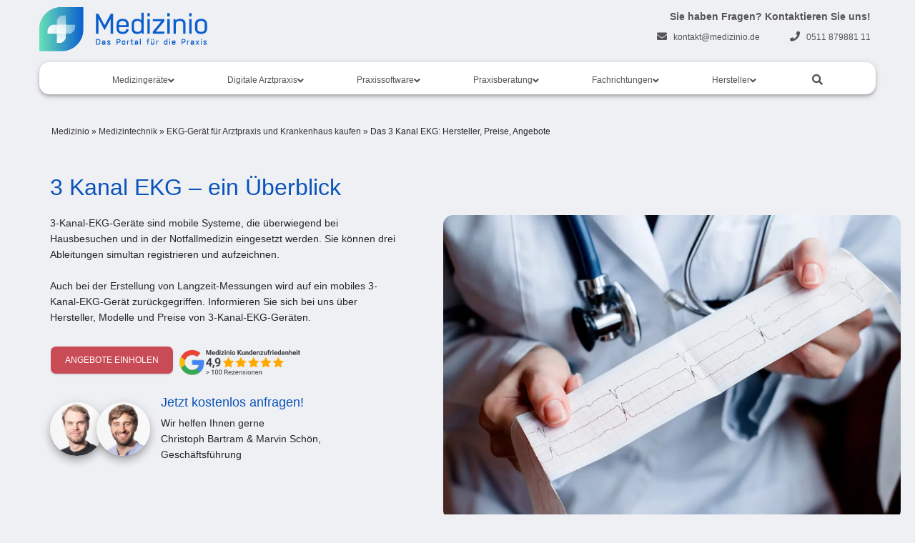

--- FILE ---
content_type: text/html; charset=UTF-8
request_url: https://medizinio.de/medizintechnik/ekg/3-kanal
body_size: 143527
content:
<!DOCTYPE html>
<html lang="de" prefix="og: https://ogp.me/ns#">

<head><meta charset='UTF-8'><script>if(navigator.userAgent.match(/MSIE|Internet Explorer/i)||navigator.userAgent.match(/Trident\/7\..*?rv:11/i)){var href=document.location.href;if(!href.match(/[?&]nowprocket/)){if(href.indexOf("?")==-1){if(href.indexOf("#")==-1){document.location.href=href+"?nowprocket=1"}else{document.location.href=href.replace("#","?nowprocket=1#")}}else{if(href.indexOf("#")==-1){document.location.href=href+"&nowprocket=1"}else{document.location.href=href.replace("#","&nowprocket=1#")}}}}</script><script>(()=>{class RocketLazyLoadScripts{constructor(){this.v="2.0.4",this.userEvents=["keydown","keyup","mousedown","mouseup","mousemove","mouseover","mouseout","touchmove","touchstart","touchend","touchcancel","wheel","click","dblclick","input"],this.attributeEvents=["onblur","onclick","oncontextmenu","ondblclick","onfocus","onmousedown","onmouseenter","onmouseleave","onmousemove","onmouseout","onmouseover","onmouseup","onmousewheel","onscroll","onsubmit"]}async t(){this.i(),this.o(),/iP(ad|hone)/.test(navigator.userAgent)&&this.h(),this.u(),this.l(this),this.m(),this.k(this),this.p(this),this._(),await Promise.all([this.R(),this.L()]),this.lastBreath=Date.now(),this.S(this),this.P(),this.D(),this.O(),this.M(),await this.C(this.delayedScripts.normal),await this.C(this.delayedScripts.defer),await this.C(this.delayedScripts.async),await this.T(),await this.F(),await this.j(),await this.A(),window.dispatchEvent(new Event("rocket-allScriptsLoaded")),this.everythingLoaded=!0,this.lastTouchEnd&&await new Promise(t=>setTimeout(t,500-Date.now()+this.lastTouchEnd)),this.I(),this.H(),this.U(),this.W()}i(){this.CSPIssue=sessionStorage.getItem("rocketCSPIssue"),document.addEventListener("securitypolicyviolation",t=>{this.CSPIssue||"script-src-elem"!==t.violatedDirective||"data"!==t.blockedURI||(this.CSPIssue=!0,sessionStorage.setItem("rocketCSPIssue",!0))},{isRocket:!0})}o(){window.addEventListener("pageshow",t=>{this.persisted=t.persisted,this.realWindowLoadedFired=!0},{isRocket:!0}),window.addEventListener("pagehide",()=>{this.onFirstUserAction=null},{isRocket:!0})}h(){let t;function e(e){t=e}window.addEventListener("touchstart",e,{isRocket:!0}),window.addEventListener("touchend",function i(o){o.changedTouches[0]&&t.changedTouches[0]&&Math.abs(o.changedTouches[0].pageX-t.changedTouches[0].pageX)<10&&Math.abs(o.changedTouches[0].pageY-t.changedTouches[0].pageY)<10&&o.timeStamp-t.timeStamp<200&&(window.removeEventListener("touchstart",e,{isRocket:!0}),window.removeEventListener("touchend",i,{isRocket:!0}),"INPUT"===o.target.tagName&&"text"===o.target.type||(o.target.dispatchEvent(new TouchEvent("touchend",{target:o.target,bubbles:!0})),o.target.dispatchEvent(new MouseEvent("mouseover",{target:o.target,bubbles:!0})),o.target.dispatchEvent(new PointerEvent("click",{target:o.target,bubbles:!0,cancelable:!0,detail:1,clientX:o.changedTouches[0].clientX,clientY:o.changedTouches[0].clientY})),event.preventDefault()))},{isRocket:!0})}q(t){this.userActionTriggered||("mousemove"!==t.type||this.firstMousemoveIgnored?"keyup"===t.type||"mouseover"===t.type||"mouseout"===t.type||(this.userActionTriggered=!0,this.onFirstUserAction&&this.onFirstUserAction()):this.firstMousemoveIgnored=!0),"click"===t.type&&t.preventDefault(),t.stopPropagation(),t.stopImmediatePropagation(),"touchstart"===this.lastEvent&&"touchend"===t.type&&(this.lastTouchEnd=Date.now()),"click"===t.type&&(this.lastTouchEnd=0),this.lastEvent=t.type,t.composedPath&&t.composedPath()[0].getRootNode()instanceof ShadowRoot&&(t.rocketTarget=t.composedPath()[0]),this.savedUserEvents.push(t)}u(){this.savedUserEvents=[],this.userEventHandler=this.q.bind(this),this.userEvents.forEach(t=>window.addEventListener(t,this.userEventHandler,{passive:!1,isRocket:!0})),document.addEventListener("visibilitychange",this.userEventHandler,{isRocket:!0})}U(){this.userEvents.forEach(t=>window.removeEventListener(t,this.userEventHandler,{passive:!1,isRocket:!0})),document.removeEventListener("visibilitychange",this.userEventHandler,{isRocket:!0}),this.savedUserEvents.forEach(t=>{(t.rocketTarget||t.target).dispatchEvent(new window[t.constructor.name](t.type,t))})}m(){const t="return false",e=Array.from(this.attributeEvents,t=>"data-rocket-"+t),i="["+this.attributeEvents.join("],[")+"]",o="[data-rocket-"+this.attributeEvents.join("],[data-rocket-")+"]",s=(e,i,o)=>{o&&o!==t&&(e.setAttribute("data-rocket-"+i,o),e["rocket"+i]=new Function("event",o),e.setAttribute(i,t))};new MutationObserver(t=>{for(const n of t)"attributes"===n.type&&(n.attributeName.startsWith("data-rocket-")||this.everythingLoaded?n.attributeName.startsWith("data-rocket-")&&this.everythingLoaded&&this.N(n.target,n.attributeName.substring(12)):s(n.target,n.attributeName,n.target.getAttribute(n.attributeName))),"childList"===n.type&&n.addedNodes.forEach(t=>{if(t.nodeType===Node.ELEMENT_NODE)if(this.everythingLoaded)for(const i of[t,...t.querySelectorAll(o)])for(const t of i.getAttributeNames())e.includes(t)&&this.N(i,t.substring(12));else for(const e of[t,...t.querySelectorAll(i)])for(const t of e.getAttributeNames())this.attributeEvents.includes(t)&&s(e,t,e.getAttribute(t))})}).observe(document,{subtree:!0,childList:!0,attributeFilter:[...this.attributeEvents,...e]})}I(){this.attributeEvents.forEach(t=>{document.querySelectorAll("[data-rocket-"+t+"]").forEach(e=>{this.N(e,t)})})}N(t,e){const i=t.getAttribute("data-rocket-"+e);i&&(t.setAttribute(e,i),t.removeAttribute("data-rocket-"+e))}k(t){Object.defineProperty(HTMLElement.prototype,"onclick",{get(){return this.rocketonclick||null},set(e){this.rocketonclick=e,this.setAttribute(t.everythingLoaded?"onclick":"data-rocket-onclick","this.rocketonclick(event)")}})}S(t){function e(e,i){let o=e[i];e[i]=null,Object.defineProperty(e,i,{get:()=>o,set(s){t.everythingLoaded?o=s:e["rocket"+i]=o=s}})}e(document,"onreadystatechange"),e(window,"onload"),e(window,"onpageshow");try{Object.defineProperty(document,"readyState",{get:()=>t.rocketReadyState,set(e){t.rocketReadyState=e},configurable:!0}),document.readyState="loading"}catch(t){console.log("WPRocket DJE readyState conflict, bypassing")}}l(t){this.originalAddEventListener=EventTarget.prototype.addEventListener,this.originalRemoveEventListener=EventTarget.prototype.removeEventListener,this.savedEventListeners=[],EventTarget.prototype.addEventListener=function(e,i,o){o&&o.isRocket||!t.B(e,this)&&!t.userEvents.includes(e)||t.B(e,this)&&!t.userActionTriggered||e.startsWith("rocket-")||t.everythingLoaded?t.originalAddEventListener.call(this,e,i,o):(t.savedEventListeners.push({target:this,remove:!1,type:e,func:i,options:o}),"mouseenter"!==e&&"mouseleave"!==e||t.originalAddEventListener.call(this,e,t.savedUserEvents.push,o))},EventTarget.prototype.removeEventListener=function(e,i,o){o&&o.isRocket||!t.B(e,this)&&!t.userEvents.includes(e)||t.B(e,this)&&!t.userActionTriggered||e.startsWith("rocket-")||t.everythingLoaded?t.originalRemoveEventListener.call(this,e,i,o):t.savedEventListeners.push({target:this,remove:!0,type:e,func:i,options:o})}}J(t,e){this.savedEventListeners=this.savedEventListeners.filter(i=>{let o=i.type,s=i.target||window;return e!==o||t!==s||(this.B(o,s)&&(i.type="rocket-"+o),this.$(i),!1)})}H(){EventTarget.prototype.addEventListener=this.originalAddEventListener,EventTarget.prototype.removeEventListener=this.originalRemoveEventListener,this.savedEventListeners.forEach(t=>this.$(t))}$(t){t.remove?this.originalRemoveEventListener.call(t.target,t.type,t.func,t.options):this.originalAddEventListener.call(t.target,t.type,t.func,t.options)}p(t){let e;function i(e){return t.everythingLoaded?e:e.split(" ").map(t=>"load"===t||t.startsWith("load.")?"rocket-jquery-load":t).join(" ")}function o(o){function s(e){const s=o.fn[e];o.fn[e]=o.fn.init.prototype[e]=function(){return this[0]===window&&t.userActionTriggered&&("string"==typeof arguments[0]||arguments[0]instanceof String?arguments[0]=i(arguments[0]):"object"==typeof arguments[0]&&Object.keys(arguments[0]).forEach(t=>{const e=arguments[0][t];delete arguments[0][t],arguments[0][i(t)]=e})),s.apply(this,arguments),this}}if(o&&o.fn&&!t.allJQueries.includes(o)){const e={DOMContentLoaded:[],"rocket-DOMContentLoaded":[]};for(const t in e)document.addEventListener(t,()=>{e[t].forEach(t=>t())},{isRocket:!0});o.fn.ready=o.fn.init.prototype.ready=function(i){function s(){parseInt(o.fn.jquery)>2?setTimeout(()=>i.bind(document)(o)):i.bind(document)(o)}return"function"==typeof i&&(t.realDomReadyFired?!t.userActionTriggered||t.fauxDomReadyFired?s():e["rocket-DOMContentLoaded"].push(s):e.DOMContentLoaded.push(s)),o([])},s("on"),s("one"),s("off"),t.allJQueries.push(o)}e=o}t.allJQueries=[],o(window.jQuery),Object.defineProperty(window,"jQuery",{get:()=>e,set(t){o(t)}})}P(){const t=new Map;document.write=document.writeln=function(e){const i=document.currentScript,o=document.createRange(),s=i.parentElement;let n=t.get(i);void 0===n&&(n=i.nextSibling,t.set(i,n));const c=document.createDocumentFragment();o.setStart(c,0),c.appendChild(o.createContextualFragment(e)),s.insertBefore(c,n)}}async R(){return new Promise(t=>{this.userActionTriggered?t():this.onFirstUserAction=t})}async L(){return new Promise(t=>{document.addEventListener("DOMContentLoaded",()=>{this.realDomReadyFired=!0,t()},{isRocket:!0})})}async j(){return this.realWindowLoadedFired?Promise.resolve():new Promise(t=>{window.addEventListener("load",t,{isRocket:!0})})}M(){this.pendingScripts=[];this.scriptsMutationObserver=new MutationObserver(t=>{for(const e of t)e.addedNodes.forEach(t=>{"SCRIPT"!==t.tagName||t.noModule||t.isWPRocket||this.pendingScripts.push({script:t,promise:new Promise(e=>{const i=()=>{const i=this.pendingScripts.findIndex(e=>e.script===t);i>=0&&this.pendingScripts.splice(i,1),e()};t.addEventListener("load",i,{isRocket:!0}),t.addEventListener("error",i,{isRocket:!0}),setTimeout(i,1e3)})})})}),this.scriptsMutationObserver.observe(document,{childList:!0,subtree:!0})}async F(){await this.X(),this.pendingScripts.length?(await this.pendingScripts[0].promise,await this.F()):this.scriptsMutationObserver.disconnect()}D(){this.delayedScripts={normal:[],async:[],defer:[]},document.querySelectorAll("script[type$=rocketlazyloadscript]").forEach(t=>{t.hasAttribute("data-rocket-src")?t.hasAttribute("async")&&!1!==t.async?this.delayedScripts.async.push(t):t.hasAttribute("defer")&&!1!==t.defer||"module"===t.getAttribute("data-rocket-type")?this.delayedScripts.defer.push(t):this.delayedScripts.normal.push(t):this.delayedScripts.normal.push(t)})}async _(){await this.L();let t=[];document.querySelectorAll("script[type$=rocketlazyloadscript][data-rocket-src]").forEach(e=>{let i=e.getAttribute("data-rocket-src");if(i&&!i.startsWith("data:")){i.startsWith("//")&&(i=location.protocol+i);try{const o=new URL(i).origin;o!==location.origin&&t.push({src:o,crossOrigin:e.crossOrigin||"module"===e.getAttribute("data-rocket-type")})}catch(t){}}}),t=[...new Map(t.map(t=>[JSON.stringify(t),t])).values()],this.Y(t,"preconnect")}async G(t){if(await this.K(),!0!==t.noModule||!("noModule"in HTMLScriptElement.prototype))return new Promise(e=>{let i;function o(){(i||t).setAttribute("data-rocket-status","executed"),e()}try{if(navigator.userAgent.includes("Firefox/")||""===navigator.vendor||this.CSPIssue)i=document.createElement("script"),[...t.attributes].forEach(t=>{let e=t.nodeName;"type"!==e&&("data-rocket-type"===e&&(e="type"),"data-rocket-src"===e&&(e="src"),i.setAttribute(e,t.nodeValue))}),t.text&&(i.text=t.text),t.nonce&&(i.nonce=t.nonce),i.hasAttribute("src")?(i.addEventListener("load",o,{isRocket:!0}),i.addEventListener("error",()=>{i.setAttribute("data-rocket-status","failed-network"),e()},{isRocket:!0}),setTimeout(()=>{i.isConnected||e()},1)):(i.text=t.text,o()),i.isWPRocket=!0,t.parentNode.replaceChild(i,t);else{const i=t.getAttribute("data-rocket-type"),s=t.getAttribute("data-rocket-src");i?(t.type=i,t.removeAttribute("data-rocket-type")):t.removeAttribute("type"),t.addEventListener("load",o,{isRocket:!0}),t.addEventListener("error",i=>{this.CSPIssue&&i.target.src.startsWith("data:")?(console.log("WPRocket: CSP fallback activated"),t.removeAttribute("src"),this.G(t).then(e)):(t.setAttribute("data-rocket-status","failed-network"),e())},{isRocket:!0}),s?(t.fetchPriority="high",t.removeAttribute("data-rocket-src"),t.src=s):t.src="data:text/javascript;base64,"+window.btoa(unescape(encodeURIComponent(t.text)))}}catch(i){t.setAttribute("data-rocket-status","failed-transform"),e()}});t.setAttribute("data-rocket-status","skipped")}async C(t){const e=t.shift();return e?(e.isConnected&&await this.G(e),this.C(t)):Promise.resolve()}O(){this.Y([...this.delayedScripts.normal,...this.delayedScripts.defer,...this.delayedScripts.async],"preload")}Y(t,e){this.trash=this.trash||[];let i=!0;var o=document.createDocumentFragment();t.forEach(t=>{const s=t.getAttribute&&t.getAttribute("data-rocket-src")||t.src;if(s&&!s.startsWith("data:")){const n=document.createElement("link");n.href=s,n.rel=e,"preconnect"!==e&&(n.as="script",n.fetchPriority=i?"high":"low"),t.getAttribute&&"module"===t.getAttribute("data-rocket-type")&&(n.crossOrigin=!0),t.crossOrigin&&(n.crossOrigin=t.crossOrigin),t.integrity&&(n.integrity=t.integrity),t.nonce&&(n.nonce=t.nonce),o.appendChild(n),this.trash.push(n),i=!1}}),document.head.appendChild(o)}W(){this.trash.forEach(t=>t.remove())}async T(){try{document.readyState="interactive"}catch(t){}this.fauxDomReadyFired=!0;try{await this.K(),this.J(document,"readystatechange"),document.dispatchEvent(new Event("rocket-readystatechange")),await this.K(),document.rocketonreadystatechange&&document.rocketonreadystatechange(),await this.K(),this.J(document,"DOMContentLoaded"),document.dispatchEvent(new Event("rocket-DOMContentLoaded")),await this.K(),this.J(window,"DOMContentLoaded"),window.dispatchEvent(new Event("rocket-DOMContentLoaded"))}catch(t){console.error(t)}}async A(){try{document.readyState="complete"}catch(t){}try{await this.K(),this.J(document,"readystatechange"),document.dispatchEvent(new Event("rocket-readystatechange")),await this.K(),document.rocketonreadystatechange&&document.rocketonreadystatechange(),await this.K(),this.J(window,"load"),window.dispatchEvent(new Event("rocket-load")),await this.K(),window.rocketonload&&window.rocketonload(),await this.K(),this.allJQueries.forEach(t=>t(window).trigger("rocket-jquery-load")),await this.K(),this.J(window,"pageshow");const t=new Event("rocket-pageshow");t.persisted=this.persisted,window.dispatchEvent(t),await this.K(),window.rocketonpageshow&&window.rocketonpageshow({persisted:this.persisted})}catch(t){console.error(t)}}async K(){Date.now()-this.lastBreath>45&&(await this.X(),this.lastBreath=Date.now())}async X(){return document.hidden?new Promise(t=>setTimeout(t)):new Promise(t=>requestAnimationFrame(t))}B(t,e){return e===document&&"readystatechange"===t||(e===document&&"DOMContentLoaded"===t||(e===window&&"DOMContentLoaded"===t||(e===window&&"load"===t||e===window&&"pageshow"===t)))}static run(){(new RocketLazyLoadScripts).t()}}RocketLazyLoadScripts.run()})();</script>
	
	<meta name="viewport" content="width=device-width, initial-scale=1">
	<link rel="profile" href="http://gmpg.org/xfn/11">
		
    <!-- Varify.io® code for YOUR ACCOUNT-->
<script id="varify">
  window.varify = window.varify || {};
  window.varify.iid = 974;
</script>
<script async src="https://app.varify.io/varify.js"></script><link crossorigin="anonymous" rel="preload" as="image" href="https://cdn.shortpixel.ai/spai19/q_orig+ret_img+to_auto/medizinio.de/wp-content/uploads/2022/04/ekg-drei-kanal.jpg" data-spai-egr="1" fetchpriority="high"><link rel="dns-prefetch" href="//cdn.shortpixel.ai">
<!-- Suchmaschinen-Optimierung durch Rank Math PRO - https://rankmath.com/ -->
<title>Das 3 Kanal EKG: Hersteller, Preise, Angebote</title>
<link data-rocket-prefetch href="https://app.varify.io" rel="dns-prefetch">
<link data-rocket-prefetch href="https://cdn.shortpixel.ai" rel="dns-prefetch">
<link data-rocket-prefetch href="https://www.medizintechnikmarkt.de" rel="dns-prefetch">
<link crossorigin="anonymous" crossorigin data-rocket-preload as="font" href="https://cdn.shortpixel.ai/spai19/ret_auto,v_306/medizinio.de/wp-content/themes/hestia-child/client/dist/vendor/fontawesome-5.15.4/webfonts/fa-solid-900.woff2" rel="preload">
<style id="wpr-usedcss">.tippy-iOS{cursor:pointer!important}.tippy-notransition{transition:none!important}.tippy-popper{-webkit-perspective:700px;perspective:700px;z-index:9999;outline:0;transition-timing-function:cubic-bezier(.165,.84,.44,1);pointer-events:none;line-height:1.4;max-width:calc(100% - 10px)}.tippy-popper[x-placement^=top] .tippy-backdrop{border-radius:40% 40% 0 0}.tippy-popper[x-placement^=top] .tippy-roundarrow{bottom:-8px;-webkit-transform-origin:50% 0;transform-origin:50% 0}.tippy-popper[x-placement^=top] .tippy-roundarrow svg{position:absolute;left:0;-webkit-transform:rotate(180deg);transform:rotate(180deg)}.tippy-popper[x-placement^=top] .tippy-arrow{border-top:8px solid #333;border-right:8px solid transparent;border-left:8px solid transparent;bottom:-7px;margin:0 6px;-webkit-transform-origin:50% 0;transform-origin:50% 0}.tippy-popper[x-placement^=top] .tippy-backdrop{-webkit-transform-origin:0 25%;transform-origin:0 25%}.tippy-popper[x-placement^=top] .tippy-backdrop[data-state=visible]{-webkit-transform:scale(1) translate(-50%,-55%);transform:scale(1) translate(-50%,-55%)}.tippy-popper[x-placement^=top] .tippy-backdrop[data-state=hidden]{-webkit-transform:scale(.2) translate(-50%,-45%);transform:scale(.2) translate(-50%,-45%);opacity:0}.tippy-popper[x-placement^=top] [data-animation=perspective]{-webkit-transform-origin:bottom;transform-origin:bottom}.tippy-popper[x-placement^=top] [data-animation=perspective][data-state=visible]{-webkit-transform:translateY(-10px) rotateX(0);transform:translateY(-10px) rotateX(0)}.tippy-popper[x-placement^=top] [data-animation=perspective][data-state=hidden]{opacity:0;-webkit-transform:translateY(0) rotateX(60deg);transform:translateY(0) rotateX(60deg)}.tippy-popper[x-placement^=top] [data-animation=fade][data-state=visible]{-webkit-transform:translateY(-10px);transform:translateY(-10px)}.tippy-popper[x-placement^=top] [data-animation=fade][data-state=hidden]{opacity:0;-webkit-transform:translateY(-10px);transform:translateY(-10px)}.tippy-popper[x-placement^=top] [data-animation=shift-away][data-state=visible]{-webkit-transform:translateY(-10px);transform:translateY(-10px)}.tippy-popper[x-placement^=top] [data-animation=shift-away][data-state=hidden]{opacity:0;-webkit-transform:translateY(0);transform:translateY(0)}.tippy-popper[x-placement^=top] [data-animation=scale][data-state=visible]{-webkit-transform:translateY(-10px) scale(1);transform:translateY(-10px) scale(1)}.tippy-popper[x-placement^=top] [data-animation=scale][data-state=hidden]{opacity:0;-webkit-transform:translateY(0) scale(.5);transform:translateY(0) scale(.5)}.tippy-popper[x-placement^=bottom] .tippy-backdrop{border-radius:0 0 30% 30%}.tippy-popper[x-placement^=bottom] .tippy-roundarrow{top:-8px;-webkit-transform-origin:50% 100%;transform-origin:50% 100%}.tippy-popper[x-placement^=bottom] .tippy-roundarrow svg{position:absolute;left:0;-webkit-transform:rotate(0);transform:rotate(0)}.tippy-popper[x-placement^=bottom] .tippy-arrow{border-bottom:8px solid #333;border-right:8px solid transparent;border-left:8px solid transparent;top:-7px;margin:0 6px;-webkit-transform-origin:50% 100%;transform-origin:50% 100%}.tippy-popper[x-placement^=bottom] .tippy-backdrop{-webkit-transform-origin:0 -50%;transform-origin:0 -50%}.tippy-popper[x-placement^=bottom] .tippy-backdrop[data-state=visible]{-webkit-transform:scale(1) translate(-50%,-45%);transform:scale(1) translate(-50%,-45%)}.tippy-popper[x-placement^=bottom] .tippy-backdrop[data-state=hidden]{-webkit-transform:scale(.2) translate(-50%);transform:scale(.2) translate(-50%);opacity:0}.tippy-popper[x-placement^=bottom] [data-animation=perspective]{-webkit-transform-origin:top;transform-origin:top}.tippy-popper[x-placement^=bottom] [data-animation=perspective][data-state=visible]{-webkit-transform:translateY(10px) rotateX(0);transform:translateY(10px) rotateX(0)}.tippy-popper[x-placement^=bottom] [data-animation=perspective][data-state=hidden]{opacity:0;-webkit-transform:translateY(0) rotateX(-60deg);transform:translateY(0) rotateX(-60deg)}.tippy-popper[x-placement^=bottom] [data-animation=fade][data-state=visible]{-webkit-transform:translateY(10px);transform:translateY(10px)}.tippy-popper[x-placement^=bottom] [data-animation=fade][data-state=hidden]{opacity:0;-webkit-transform:translateY(10px);transform:translateY(10px)}.tippy-popper[x-placement^=bottom] [data-animation=shift-away][data-state=visible]{-webkit-transform:translateY(10px);transform:translateY(10px)}.tippy-popper[x-placement^=bottom] [data-animation=shift-away][data-state=hidden]{opacity:0;-webkit-transform:translateY(0);transform:translateY(0)}.tippy-popper[x-placement^=bottom] [data-animation=scale][data-state=visible]{-webkit-transform:translateY(10px) scale(1);transform:translateY(10px) scale(1)}.tippy-popper[x-placement^=bottom] [data-animation=scale][data-state=hidden]{opacity:0;-webkit-transform:translateY(0) scale(.5);transform:translateY(0) scale(.5)}.tippy-popper[x-placement^=left] .tippy-backdrop{border-radius:50% 0 0 50%}.tippy-popper[x-placement^=left] .tippy-roundarrow{right:-16px;-webkit-transform-origin:33.33333333% 50%;transform-origin:33.33333333% 50%}.tippy-popper[x-placement^=left] .tippy-roundarrow svg{position:absolute;left:0;-webkit-transform:rotate(90deg);transform:rotate(90deg)}.tippy-popper[x-placement^=left] .tippy-arrow{border-left:8px solid #333;border-top:8px solid transparent;border-bottom:8px solid transparent;right:-7px;margin:3px 0;-webkit-transform-origin:0 50%;transform-origin:0 50%}.tippy-popper[x-placement^=left] .tippy-backdrop{-webkit-transform-origin:50% 0;transform-origin:50% 0}.tippy-popper[x-placement^=left] .tippy-backdrop[data-state=visible]{-webkit-transform:scale(1) translate(-50%,-50%);transform:scale(1) translate(-50%,-50%)}.tippy-popper[x-placement^=left] .tippy-backdrop[data-state=hidden]{-webkit-transform:scale(.2) translate(-75%,-50%);transform:scale(.2) translate(-75%,-50%);opacity:0}.tippy-popper[x-placement^=left] [data-animation=perspective]{-webkit-transform-origin:right;transform-origin:right}.tippy-popper[x-placement^=left] [data-animation=perspective][data-state=visible]{-webkit-transform:translateX(-10px) rotateY(0);transform:translateX(-10px) rotateY(0)}.tippy-popper[x-placement^=left] [data-animation=perspective][data-state=hidden]{opacity:0;-webkit-transform:translateX(0) rotateY(-60deg);transform:translateX(0) rotateY(-60deg)}.tippy-popper[x-placement^=left] [data-animation=fade][data-state=visible]{-webkit-transform:translateX(-10px);transform:translateX(-10px)}.tippy-popper[x-placement^=left] [data-animation=fade][data-state=hidden]{opacity:0;-webkit-transform:translateX(-10px);transform:translateX(-10px)}.tippy-popper[x-placement^=left] [data-animation=shift-away][data-state=visible]{-webkit-transform:translateX(-10px);transform:translateX(-10px)}.tippy-popper[x-placement^=left] [data-animation=shift-away][data-state=hidden]{opacity:0;-webkit-transform:translateX(0);transform:translateX(0)}.tippy-popper[x-placement^=left] [data-animation=scale][data-state=visible]{-webkit-transform:translateX(-10px) scale(1);transform:translateX(-10px) scale(1)}.tippy-popper[x-placement^=left] [data-animation=scale][data-state=hidden]{opacity:0;-webkit-transform:translateX(0) scale(.5);transform:translateX(0) scale(.5)}.tippy-popper[x-placement^=right] .tippy-backdrop{border-radius:0 50% 50% 0}.tippy-popper[x-placement^=right] .tippy-roundarrow{left:-16px;-webkit-transform-origin:66.66666666% 50%;transform-origin:66.66666666% 50%}.tippy-popper[x-placement^=right] .tippy-roundarrow svg{position:absolute;left:0;-webkit-transform:rotate(-90deg);transform:rotate(-90deg)}.tippy-popper[x-placement^=right] .tippy-arrow{border-right:8px solid #333;border-top:8px solid transparent;border-bottom:8px solid transparent;left:-7px;margin:3px 0;-webkit-transform-origin:100% 50%;transform-origin:100% 50%}.tippy-popper[x-placement^=right] .tippy-backdrop{-webkit-transform-origin:-50% 0;transform-origin:-50% 0}.tippy-popper[x-placement^=right] .tippy-backdrop[data-state=visible]{-webkit-transform:scale(1) translate(-50%,-50%);transform:scale(1) translate(-50%,-50%)}.tippy-popper[x-placement^=right] .tippy-backdrop[data-state=hidden]{-webkit-transform:scale(.2) translate(-25%,-50%);transform:scale(.2) translate(-25%,-50%);opacity:0}.tippy-popper[x-placement^=right] [data-animation=perspective]{-webkit-transform-origin:left;transform-origin:left}.tippy-popper[x-placement^=right] [data-animation=perspective][data-state=visible]{-webkit-transform:translateX(10px) rotateY(0);transform:translateX(10px) rotateY(0)}.tippy-popper[x-placement^=right] [data-animation=perspective][data-state=hidden]{opacity:0;-webkit-transform:translateX(0) rotateY(60deg);transform:translateX(0) rotateY(60deg)}.tippy-popper[x-placement^=right] [data-animation=fade][data-state=visible]{-webkit-transform:translateX(10px);transform:translateX(10px)}.tippy-popper[x-placement^=right] [data-animation=fade][data-state=hidden]{opacity:0;-webkit-transform:translateX(10px);transform:translateX(10px)}.tippy-popper[x-placement^=right] [data-animation=shift-away][data-state=visible]{-webkit-transform:translateX(10px);transform:translateX(10px)}.tippy-popper[x-placement^=right] [data-animation=shift-away][data-state=hidden]{opacity:0;-webkit-transform:translateX(0);transform:translateX(0)}.tippy-popper[x-placement^=right] [data-animation=scale][data-state=visible]{-webkit-transform:translateX(10px) scale(1);transform:translateX(10px) scale(1)}.tippy-popper[x-placement^=right] [data-animation=scale][data-state=hidden]{opacity:0;-webkit-transform:translateX(0) scale(.5);transform:translateX(0) scale(.5)}.tippy-tooltip{position:relative;color:#fff;border-radius:4px;font-size:.9rem;padding:.3rem .6rem;max-width:350px;text-align:center;will-change:transform;-webkit-font-smoothing:antialiased;-moz-osx-font-smoothing:grayscale;background-color:#333}.tippy-tooltip[data-size=small]{padding:.2rem .4rem;font-size:.75rem}.tippy-tooltip[data-animatefill]{overflow:hidden;background-color:transparent}.tippy-tooltip[data-interactive],.tippy-tooltip[data-interactive] path{pointer-events:auto}.tippy-tooltip[data-inertia][data-state=visible]{transition-timing-function:cubic-bezier(.53,2,.36,.85)}.tippy-tooltip[data-inertia][data-state=hidden]{transition-timing-function:ease}.tippy-arrow,.tippy-roundarrow{position:absolute;width:0;height:0}.tippy-roundarrow{width:24px;height:8px;fill:#333;pointer-events:none}.tippy-backdrop{position:absolute;will-change:transform;background-color:#333;border-radius:50%;width:calc(110% + 2rem);left:50%;top:50%;z-index:-1;transition:all cubic-bezier(.46,.1,.52,.98);-webkit-backface-visibility:hidden;backface-visibility:hidden}.tippy-backdrop:after{content:"";float:left;padding-top:100%}.tippy-backdrop+.tippy-content{transition-property:opacity;will-change:opacity}.tippy-backdrop+.tippy-content[data-state=visible]{opacity:1}.tippy-backdrop+.tippy-content[data-state=hidden]{opacity:0}svg:not(:root).svg-inline--fa{overflow:visible}.svg-inline--fa{display:inline-block;font-size:inherit;height:1em;overflow:visible;vertical-align:-.125em}.svg-inline--fa.fa-w-11{width:.6875em}.svg-inline--fa.fa-fw{width:1.25em}.fa-layers-text{display:inline-block;position:absolute;text-align:center}.fa-layers-text{left:50%;top:50%;-webkit-transform:translate(-50%,-50%);transform:translate(-50%,-50%);-webkit-transform-origin:center center;transform-origin:center center}@-webkit-keyframes fa-spin{0%{-webkit-transform:rotate(0);transform:rotate(0)}100%{-webkit-transform:rotate(360deg);transform:rotate(360deg)}}@keyframes fa-spin{0%{-webkit-transform:rotate(0);transform:rotate(0)}100%{-webkit-transform:rotate(360deg);transform:rotate(360deg)}}.rcb-content-blocker+.rcb-content-blocker-children-fallback~*{display:none!important}img:is([sizes=auto i],[sizes^="auto," i]){contain-intrinsic-size:3000px 1500px}img.emoji{display:inline!important;border:none!important;box-shadow:none!important;height:1em!important;width:1em!important;margin:0 .07em!important;vertical-align:-.1em!important;background:0 0!important;padding:0!important}:where(.wp-block-button__link){border-radius:9999px;box-shadow:none;padding:calc(.667em + 2px) calc(1.333em + 2px);text-decoration:none}:root :where(.wp-block-button .wp-block-button__link.is-style-outline),:root :where(.wp-block-button.is-style-outline>.wp-block-button__link){border:2px solid;padding:.667em 1.333em}:root :where(.wp-block-button .wp-block-button__link.is-style-outline:not(.has-text-color)),:root :where(.wp-block-button.is-style-outline>.wp-block-button__link:not(.has-text-color)){color:currentColor}:root :where(.wp-block-button .wp-block-button__link.is-style-outline:not(.has-background)),:root :where(.wp-block-button.is-style-outline>.wp-block-button__link:not(.has-background)){background-color:initial;background-image:none}:where(.wp-block-calendar table:not(.has-background) th){background:#ddd}@media (min-width:782px){.wp-block-columns:not(.is-not-stacked-on-mobile)>.wp-block-column{flex-basis:0%;flex-grow:1}.wp-block-columns:not(.is-not-stacked-on-mobile)>.wp-block-column[style*=flex-basis]{flex-grow:0}}:where(.wp-block-post-comments input[type=submit]){border:none}:where(.wp-block-cover-image:not(.has-text-color)),:where(.wp-block-cover:not(.has-text-color)){color:#fff}:where(.wp-block-cover-image.is-light:not(.has-text-color)),:where(.wp-block-cover.is-light:not(.has-text-color)){color:#000}:root :where(.wp-block-cover h1:not(.has-text-color)),:root :where(.wp-block-cover h2:not(.has-text-color)),:root :where(.wp-block-cover h3:not(.has-text-color)),:root :where(.wp-block-cover h4:not(.has-text-color)),:root :where(.wp-block-cover h5:not(.has-text-color)),:root :where(.wp-block-cover h6:not(.has-text-color)),:root :where(.wp-block-cover p:not(.has-text-color)){color:inherit}.wp-block-embed__wrapper{position:relative}:where(.wp-block-file){margin-bottom:1.5em}:where(.wp-block-file__button){border-radius:2em;display:inline-block;padding:.5em 1em}:where(.wp-block-file__button):where(a):active,:where(.wp-block-file__button):where(a):focus,:where(.wp-block-file__button):where(a):hover,:where(.wp-block-file__button):where(a):visited{box-shadow:none;color:#fff;opacity:.85;text-decoration:none}:where(.wp-block-form-input__input){font-size:1em;margin-bottom:.5em;padding:0 .5em}:where(.wp-block-form-input__input)[type=date],:where(.wp-block-form-input__input)[type=datetime-local],:where(.wp-block-form-input__input)[type=datetime],:where(.wp-block-form-input__input)[type=email],:where(.wp-block-form-input__input)[type=month],:where(.wp-block-form-input__input)[type=number],:where(.wp-block-form-input__input)[type=password],:where(.wp-block-form-input__input)[type=search],:where(.wp-block-form-input__input)[type=tel],:where(.wp-block-form-input__input)[type=text],:where(.wp-block-form-input__input)[type=time],:where(.wp-block-form-input__input)[type=url],:where(.wp-block-form-input__input)[type=week]{border-style:solid;border-width:1px;line-height:2;min-height:2em}:where(.wp-block-group.wp-block-group-is-layout-constrained){position:relative}:where(.wp-block-latest-comments:not([style*=line-height] .wp-block-latest-comments__comment)){line-height:1.1}:where(.wp-block-latest-comments:not([style*=line-height] .wp-block-latest-comments__comment-excerpt p)){line-height:1.8}:root :where(.wp-block-latest-posts.is-grid){padding:0}:root :where(.wp-block-latest-posts.wp-block-latest-posts__list){padding-left:0}.wp-block-latest-posts__post-excerpt{margin-bottom:1em;margin-top:.5em}ol,ul{box-sizing:border-box}:root :where(.wp-block-list.has-background){padding:1.25em 2.375em}:where(.wp-block-navigation.has-background .wp-block-navigation-item a:not(.wp-element-button)),:where(.wp-block-navigation.has-background .wp-block-navigation-submenu a:not(.wp-element-button)){padding:.5em 1em}:where(.wp-block-navigation .wp-block-navigation__submenu-container .wp-block-navigation-item a:not(.wp-element-button)),:where(.wp-block-navigation .wp-block-navigation__submenu-container .wp-block-navigation-submenu a:not(.wp-element-button)),:where(.wp-block-navigation .wp-block-navigation__submenu-container .wp-block-navigation-submenu button.wp-block-navigation-item__content),:where(.wp-block-navigation .wp-block-navigation__submenu-container .wp-block-pages-list__item button.wp-block-navigation-item__content){padding:.5em 1em}:where(.wp-block-post-comments-form input:not([type=submit])),:where(.wp-block-post-comments-form textarea){border:1px solid #949494;font-family:inherit;font-size:1em}:where(.wp-block-post-comments-form input:where(:not([type=submit]):not([type=checkbox]))),:where(.wp-block-post-comments-form textarea){padding:calc(.667em + 2px)}:where(.wp-block-post-excerpt){box-sizing:border-box;margin-bottom:var(--wp--style--block-gap);margin-top:var(--wp--style--block-gap)}:where(.wp-block-preformatted.has-background){padding:1.25em 2.375em}:where(.wp-block-search__button){border:1px solid #ccc;padding:6px 10px}:where(.wp-block-search__input){appearance:none;border:1px solid #949494;flex-grow:1;font-family:inherit;font-size:inherit;font-style:inherit;font-weight:inherit;letter-spacing:inherit;line-height:inherit;margin-left:0;margin-right:0;min-width:3rem;padding:8px;text-decoration:unset!important;text-transform:inherit}:where(.wp-block-search__button-inside .wp-block-search__inside-wrapper){background-color:#fff;border:1px solid #949494;box-sizing:border-box;padding:4px}:where(.wp-block-search__button-inside .wp-block-search__inside-wrapper) .wp-block-search__input{border:none;border-radius:0;padding:0 4px}:where(.wp-block-search__button-inside .wp-block-search__inside-wrapper) .wp-block-search__input:focus{outline:0}:where(.wp-block-search__button-inside .wp-block-search__inside-wrapper) :where(.wp-block-search__button){padding:4px 8px}:root :where(.wp-block-separator.is-style-dots){height:auto;line-height:1;text-align:center}:root :where(.wp-block-separator.is-style-dots):before{color:currentColor;content:"···";font-family:serif;font-size:1.5em;letter-spacing:2em;padding-left:2em}:root :where(.wp-block-site-logo.is-style-rounded){border-radius:9999px}:where(.wp-block-social-links:not(.is-style-logos-only)) .wp-social-link{background-color:#f0f0f0;color:#444}:where(.wp-block-social-links:not(.is-style-logos-only)) .wp-social-link-amazon{background-color:#f90;color:#fff}:where(.wp-block-social-links:not(.is-style-logos-only)) .wp-social-link-bandcamp{background-color:#1ea0c3;color:#fff}:where(.wp-block-social-links:not(.is-style-logos-only)) .wp-social-link-behance{background-color:#0757fe;color:#fff}:where(.wp-block-social-links:not(.is-style-logos-only)) .wp-social-link-bluesky{background-color:#0a7aff;color:#fff}:where(.wp-block-social-links:not(.is-style-logos-only)) .wp-social-link-codepen{background-color:#1e1f26;color:#fff}:where(.wp-block-social-links:not(.is-style-logos-only)) .wp-social-link-deviantart{background-color:#02e49b;color:#fff}:where(.wp-block-social-links:not(.is-style-logos-only)) .wp-social-link-discord{background-color:#5865f2;color:#fff}:where(.wp-block-social-links:not(.is-style-logos-only)) .wp-social-link-dribbble{background-color:#e94c89;color:#fff}:where(.wp-block-social-links:not(.is-style-logos-only)) .wp-social-link-dropbox{background-color:#4280ff;color:#fff}:where(.wp-block-social-links:not(.is-style-logos-only)) .wp-social-link-etsy{background-color:#f45800;color:#fff}:where(.wp-block-social-links:not(.is-style-logos-only)) .wp-social-link-facebook{background-color:#0866ff;color:#fff}:where(.wp-block-social-links:not(.is-style-logos-only)) .wp-social-link-fivehundredpx{background-color:#000;color:#fff}:where(.wp-block-social-links:not(.is-style-logos-only)) .wp-social-link-flickr{background-color:#0461dd;color:#fff}:where(.wp-block-social-links:not(.is-style-logos-only)) .wp-social-link-foursquare{background-color:#e65678;color:#fff}:where(.wp-block-social-links:not(.is-style-logos-only)) .wp-social-link-github{background-color:#24292d;color:#fff}:where(.wp-block-social-links:not(.is-style-logos-only)) .wp-social-link-goodreads{background-color:#eceadd;color:#382110}:where(.wp-block-social-links:not(.is-style-logos-only)) .wp-social-link-google{background-color:#ea4434;color:#fff}:where(.wp-block-social-links:not(.is-style-logos-only)) .wp-social-link-gravatar{background-color:#1d4fc4;color:#fff}:where(.wp-block-social-links:not(.is-style-logos-only)) .wp-social-link-instagram{background-color:#f00075;color:#fff}:where(.wp-block-social-links:not(.is-style-logos-only)) .wp-social-link-lastfm{background-color:#e21b24;color:#fff}:where(.wp-block-social-links:not(.is-style-logos-only)) .wp-social-link-linkedin{background-color:#0d66c2;color:#fff}:where(.wp-block-social-links:not(.is-style-logos-only)) .wp-social-link-mastodon{background-color:#3288d4;color:#fff}:where(.wp-block-social-links:not(.is-style-logos-only)) .wp-social-link-medium{background-color:#000;color:#fff}:where(.wp-block-social-links:not(.is-style-logos-only)) .wp-social-link-meetup{background-color:#f6405f;color:#fff}:where(.wp-block-social-links:not(.is-style-logos-only)) .wp-social-link-patreon{background-color:#000;color:#fff}:where(.wp-block-social-links:not(.is-style-logos-only)) .wp-social-link-pinterest{background-color:#e60122;color:#fff}:where(.wp-block-social-links:not(.is-style-logos-only)) .wp-social-link-pocket{background-color:#ef4155;color:#fff}:where(.wp-block-social-links:not(.is-style-logos-only)) .wp-social-link-reddit{background-color:#ff4500;color:#fff}:where(.wp-block-social-links:not(.is-style-logos-only)) .wp-social-link-skype{background-color:#0478d7;color:#fff}:where(.wp-block-social-links:not(.is-style-logos-only)) .wp-social-link-snapchat{background-color:#fefc00;color:#fff;stroke:#000}:where(.wp-block-social-links:not(.is-style-logos-only)) .wp-social-link-soundcloud{background-color:#ff5600;color:#fff}:where(.wp-block-social-links:not(.is-style-logos-only)) .wp-social-link-spotify{background-color:#1bd760;color:#fff}:where(.wp-block-social-links:not(.is-style-logos-only)) .wp-social-link-telegram{background-color:#2aabee;color:#fff}:where(.wp-block-social-links:not(.is-style-logos-only)) .wp-social-link-threads{background-color:#000;color:#fff}:where(.wp-block-social-links:not(.is-style-logos-only)) .wp-social-link-tiktok{background-color:#000;color:#fff}:where(.wp-block-social-links:not(.is-style-logos-only)) .wp-social-link-tumblr{background-color:#011835;color:#fff}:where(.wp-block-social-links:not(.is-style-logos-only)) .wp-social-link-twitch{background-color:#6440a4;color:#fff}:where(.wp-block-social-links:not(.is-style-logos-only)) .wp-social-link-twitter{background-color:#1da1f2;color:#fff}:where(.wp-block-social-links:not(.is-style-logos-only)) .wp-social-link-vimeo{background-color:#1eb7ea;color:#fff}:where(.wp-block-social-links:not(.is-style-logos-only)) .wp-social-link-vk{background-color:#4680c2;color:#fff}:where(.wp-block-social-links:not(.is-style-logos-only)) .wp-social-link-wordpress{background-color:#3499cd;color:#fff}:where(.wp-block-social-links:not(.is-style-logos-only)) .wp-social-link-whatsapp{background-color:#25d366;color:#fff}:where(.wp-block-social-links:not(.is-style-logos-only)) .wp-social-link-x{background-color:#000;color:#fff}:where(.wp-block-social-links:not(.is-style-logos-only)) .wp-social-link-yelp{background-color:#d32422;color:#fff}:where(.wp-block-social-links:not(.is-style-logos-only)) .wp-social-link-youtube{background-color:red;color:#fff}:where(.wp-block-social-links.is-style-logos-only) .wp-social-link{background:0 0}:where(.wp-block-social-links.is-style-logos-only) .wp-social-link svg{height:1.25em;width:1.25em}:where(.wp-block-social-links.is-style-logos-only) .wp-social-link-amazon{color:#f90}:where(.wp-block-social-links.is-style-logos-only) .wp-social-link-bandcamp{color:#1ea0c3}:where(.wp-block-social-links.is-style-logos-only) .wp-social-link-behance{color:#0757fe}:where(.wp-block-social-links.is-style-logos-only) .wp-social-link-bluesky{color:#0a7aff}:where(.wp-block-social-links.is-style-logos-only) .wp-social-link-codepen{color:#1e1f26}:where(.wp-block-social-links.is-style-logos-only) .wp-social-link-deviantart{color:#02e49b}:where(.wp-block-social-links.is-style-logos-only) .wp-social-link-discord{color:#5865f2}:where(.wp-block-social-links.is-style-logos-only) .wp-social-link-dribbble{color:#e94c89}:where(.wp-block-social-links.is-style-logos-only) .wp-social-link-dropbox{color:#4280ff}:where(.wp-block-social-links.is-style-logos-only) .wp-social-link-etsy{color:#f45800}:where(.wp-block-social-links.is-style-logos-only) .wp-social-link-facebook{color:#0866ff}:where(.wp-block-social-links.is-style-logos-only) .wp-social-link-fivehundredpx{color:#000}:where(.wp-block-social-links.is-style-logos-only) .wp-social-link-flickr{color:#0461dd}:where(.wp-block-social-links.is-style-logos-only) .wp-social-link-foursquare{color:#e65678}:where(.wp-block-social-links.is-style-logos-only) .wp-social-link-github{color:#24292d}:where(.wp-block-social-links.is-style-logos-only) .wp-social-link-goodreads{color:#382110}:where(.wp-block-social-links.is-style-logos-only) .wp-social-link-google{color:#ea4434}:where(.wp-block-social-links.is-style-logos-only) .wp-social-link-gravatar{color:#1d4fc4}:where(.wp-block-social-links.is-style-logos-only) .wp-social-link-instagram{color:#f00075}:where(.wp-block-social-links.is-style-logos-only) .wp-social-link-lastfm{color:#e21b24}:where(.wp-block-social-links.is-style-logos-only) .wp-social-link-linkedin{color:#0d66c2}:where(.wp-block-social-links.is-style-logos-only) .wp-social-link-mastodon{color:#3288d4}:where(.wp-block-social-links.is-style-logos-only) .wp-social-link-medium{color:#000}:where(.wp-block-social-links.is-style-logos-only) .wp-social-link-meetup{color:#f6405f}:where(.wp-block-social-links.is-style-logos-only) .wp-social-link-patreon{color:#000}:where(.wp-block-social-links.is-style-logos-only) .wp-social-link-pinterest{color:#e60122}:where(.wp-block-social-links.is-style-logos-only) .wp-social-link-pocket{color:#ef4155}:where(.wp-block-social-links.is-style-logos-only) .wp-social-link-reddit{color:#ff4500}:where(.wp-block-social-links.is-style-logos-only) .wp-social-link-skype{color:#0478d7}:where(.wp-block-social-links.is-style-logos-only) .wp-social-link-snapchat{color:#fff;stroke:#000}:where(.wp-block-social-links.is-style-logos-only) .wp-social-link-soundcloud{color:#ff5600}:where(.wp-block-social-links.is-style-logos-only) .wp-social-link-spotify{color:#1bd760}:where(.wp-block-social-links.is-style-logos-only) .wp-social-link-telegram{color:#2aabee}:where(.wp-block-social-links.is-style-logos-only) .wp-social-link-threads{color:#000}:where(.wp-block-social-links.is-style-logos-only) .wp-social-link-tiktok{color:#000}:where(.wp-block-social-links.is-style-logos-only) .wp-social-link-tumblr{color:#011835}:where(.wp-block-social-links.is-style-logos-only) .wp-social-link-twitch{color:#6440a4}:where(.wp-block-social-links.is-style-logos-only) .wp-social-link-twitter{color:#1da1f2}:where(.wp-block-social-links.is-style-logos-only) .wp-social-link-vimeo{color:#1eb7ea}:where(.wp-block-social-links.is-style-logos-only) .wp-social-link-vk{color:#4680c2}:where(.wp-block-social-links.is-style-logos-only) .wp-social-link-whatsapp{color:#25d366}:where(.wp-block-social-links.is-style-logos-only) .wp-social-link-wordpress{color:#3499cd}:where(.wp-block-social-links.is-style-logos-only) .wp-social-link-x{color:#000}:where(.wp-block-social-links.is-style-logos-only) .wp-social-link-yelp{color:#d32422}:where(.wp-block-social-links.is-style-logos-only) .wp-social-link-youtube{color:red}:root :where(.wp-block-social-links .wp-social-link a){padding:.25em}:root :where(.wp-block-social-links.is-style-logos-only .wp-social-link a){padding:0}:root :where(.wp-block-social-links.is-style-pill-shape .wp-social-link a){padding-left:.6666666667em;padding-right:.6666666667em}:root :where(.wp-block-tag-cloud.is-style-outline){display:flex;flex-wrap:wrap;gap:1ch}:root :where(.wp-block-tag-cloud.is-style-outline a){border:1px solid;font-size:unset!important;margin-right:0;padding:1ch 2ch;text-decoration:none!important}.wp-block-table{overflow-x:auto}.wp-block-table table{border-collapse:collapse;width:100%}.wp-block-table thead{border-bottom:3px solid}.wp-block-table tfoot{border-top:3px solid}.wp-block-table td,.wp-block-table th{border:1px solid;padding:.5em}.wp-block-table table[style*=border-right-color] td:last-child,.wp-block-table table[style*=border-right-color] th,.wp-block-table table[style*=border-right-color] tr,.wp-block-table table[style*=border-right-color]>*{border-right-color:inherit}:root :where(.wp-block-table-of-contents){box-sizing:border-box}:where(.wp-block-term-description){box-sizing:border-box;margin-bottom:var(--wp--style--block-gap);margin-top:var(--wp--style--block-gap)}:where(pre.wp-block-verse){font-family:inherit}.entry-content{counter-reset:footnotes}:root{--wp-block-synced-color:#7a00df;--wp-block-synced-color--rgb:122,0,223;--wp-bound-block-color:var(--wp-block-synced-color);--wp-editor-canvas-background:#ddd;--wp-admin-theme-color:#007cba;--wp-admin-theme-color--rgb:0,124,186;--wp-admin-theme-color-darker-10:#006ba1;--wp-admin-theme-color-darker-10--rgb:0,107,160.5;--wp-admin-theme-color-darker-20:#005a87;--wp-admin-theme-color-darker-20--rgb:0,90,135;--wp-admin-border-width-focus:2px}@media (min-resolution:192dpi){:root{--wp-admin-border-width-focus:1.5px}}:root{--wp--preset--font-size--normal:16px;--wp--preset--font-size--huge:42px}.screen-reader-text{border:0;clip-path:inset(50%);height:1px;margin:-1px;overflow:hidden;padding:0;position:absolute;width:1px;word-wrap:normal!important}.screen-reader-text:focus{background-color:#ddd;clip-path:none;color:#444;display:block;font-size:1em;height:auto;left:5px;line-height:normal;padding:15px 23px 14px;text-decoration:none;top:5px;width:auto;z-index:100000}html :where(.has-border-color){border-style:solid}html :where([style*=border-top-color]){border-top-style:solid}html :where([style*=border-right-color]){border-right-style:solid}html :where([style*=border-bottom-color]){border-bottom-style:solid}html :where([style*=border-left-color]){border-left-style:solid}html :where([style*=border-width]){border-style:solid}html :where([style*=border-top-width]){border-top-style:solid}html :where([style*=border-right-width]){border-right-style:solid}html :where([style*=border-bottom-width]){border-bottom-style:solid}html :where([style*=border-left-width]){border-left-style:solid}html :where(img[class*=wp-image-]){height:auto;max-width:100%}:where(figure){margin:0 0 1em}html :where(.is-position-sticky){--wp-admin--admin-bar--position-offset:var(--wp-admin--admin-bar--height, 0px)}@media screen and (max-width:600px){html :where(.is-position-sticky){--wp-admin--admin-bar--position-offset:0px}}.wp-block-image>a,.wp-block-image>figure>a{display:inline-block}.wp-block-image img{box-sizing:border-box;height:auto;max-width:100%;vertical-align:bottom}@media not (prefers-reduced-motion){.wp-block-image img.hide{visibility:hidden}.wp-block-image img.show{animation:.4s show-content-image}}.wp-block-image[style*=border-radius] img,.wp-block-image[style*=border-radius]>a{border-radius:inherit}.wp-block-image.alignfull>a,.wp-block-image.alignwide>a{width:100%}.wp-block-image.alignfull img,.wp-block-image.alignwide img{height:auto;width:100%}.wp-block-image :where(figcaption){margin-bottom:1em;margin-top:.5em}:root :where(.wp-block-image.is-style-rounded img,.wp-block-image .is-style-rounded img){border-radius:9999px}.wp-block-image figure{margin:0}@keyframes show-content-image{0%{visibility:hidden}99%{visibility:hidden}to{visibility:visible}}.wp-block-columns{box-sizing:border-box;display:flex;flex-wrap:wrap!important}@media (min-width:782px){.wp-block-columns{flex-wrap:nowrap!important}}.wp-block-columns{align-items:normal!important}@media (max-width:781px){.wp-block-columns:not(.is-not-stacked-on-mobile)>.wp-block-column{flex-basis:100%!important}}@media (min-width:782px){.wp-block-columns:not(.is-not-stacked-on-mobile)>.wp-block-column{flex-basis:0;flex-grow:1}.wp-block-columns:not(.is-not-stacked-on-mobile)>.wp-block-column[style*=flex-basis]{flex-grow:0}}:where(.wp-block-columns){margin-bottom:1.75em}:where(.wp-block-columns.has-background){padding:1.25em 2.375em}.wp-block-column{flex-grow:1;min-width:0;overflow-wrap:break-word;word-break:break-word}:root :where(p.has-background){padding:1.25em 2.375em}:where(p.has-text-color:not(.has-link-color)) a{color:inherit}.screen-reader-text{clip:rect(1px,1px,1px,1px);word-wrap:normal!important;border:0;clip-path:inset(50%);height:1px;margin:-1px;overflow:hidden;overflow-wrap:normal!important;padding:0;position:absolute!important;width:1px}.screen-reader-text:focus{clip:auto!important;background-color:#fff;border-radius:3px;box-shadow:0 0 2px 2px rgba(0,0,0,.6);clip-path:none;color:#2b2d2f;display:block;font-size:.875rem;font-weight:700;height:auto;left:5px;line-height:normal;padding:15px 23px 14px;text-decoration:none;top:5px;width:auto;z-index:100000}:root{--wp--preset--aspect-ratio--square:1;--wp--preset--aspect-ratio--4-3:4/3;--wp--preset--aspect-ratio--3-4:3/4;--wp--preset--aspect-ratio--3-2:3/2;--wp--preset--aspect-ratio--2-3:2/3;--wp--preset--aspect-ratio--16-9:16/9;--wp--preset--aspect-ratio--9-16:9/16;--wp--preset--color--black:#000000;--wp--preset--color--cyan-bluish-gray:#abb8c3;--wp--preset--color--white:#ffffff;--wp--preset--color--pale-pink:#f78da7;--wp--preset--color--vivid-red:#cf2e2e;--wp--preset--color--luminous-vivid-orange:#ff6900;--wp--preset--color--luminous-vivid-amber:#fcb900;--wp--preset--color--light-green-cyan:#7bdcb5;--wp--preset--color--vivid-green-cyan:#00d084;--wp--preset--color--pale-cyan-blue:#8ed1fc;--wp--preset--color--vivid-cyan-blue:#0693e3;--wp--preset--color--vivid-purple:#9b51e0;--wp--preset--color--accent:#e91e63;--wp--preset--color--background-color:#E5E5E5;--wp--preset--color--header-gradient:#a81d84;--wp--preset--gradient--vivid-cyan-blue-to-vivid-purple:linear-gradient(135deg,rgb(6, 147, 227) 0%,rgb(155, 81, 224) 100%);--wp--preset--gradient--light-green-cyan-to-vivid-green-cyan:linear-gradient(135deg,rgb(122, 220, 180) 0%,rgb(0, 208, 130) 100%);--wp--preset--gradient--luminous-vivid-amber-to-luminous-vivid-orange:linear-gradient(135deg,rgb(252, 185, 0) 0%,rgb(255, 105, 0) 100%);--wp--preset--gradient--luminous-vivid-orange-to-vivid-red:linear-gradient(135deg,rgb(255, 105, 0) 0%,rgb(207, 46, 46) 100%);--wp--preset--gradient--very-light-gray-to-cyan-bluish-gray:linear-gradient(135deg,rgb(238, 238, 238) 0%,rgb(169, 184, 195) 100%);--wp--preset--gradient--cool-to-warm-spectrum:linear-gradient(135deg,rgb(74, 234, 220) 0%,rgb(151, 120, 209) 20%,rgb(207, 42, 186) 40%,rgb(238, 44, 130) 60%,rgb(251, 105, 98) 80%,rgb(254, 248, 76) 100%);--wp--preset--gradient--blush-light-purple:linear-gradient(135deg,rgb(255, 206, 236) 0%,rgb(152, 150, 240) 100%);--wp--preset--gradient--blush-bordeaux:linear-gradient(135deg,rgb(254, 205, 165) 0%,rgb(254, 45, 45) 50%,rgb(107, 0, 62) 100%);--wp--preset--gradient--luminous-dusk:linear-gradient(135deg,rgb(255, 203, 112) 0%,rgb(199, 81, 192) 50%,rgb(65, 88, 208) 100%);--wp--preset--gradient--pale-ocean:linear-gradient(135deg,rgb(255, 245, 203) 0%,rgb(182, 227, 212) 50%,rgb(51, 167, 181) 100%);--wp--preset--gradient--electric-grass:linear-gradient(135deg,rgb(202, 248, 128) 0%,rgb(113, 206, 126) 100%);--wp--preset--gradient--midnight:linear-gradient(135deg,rgb(2, 3, 129) 0%,rgb(40, 116, 252) 100%);--wp--preset--font-size--small:13px;--wp--preset--font-size--medium:20px;--wp--preset--font-size--large:36px;--wp--preset--font-size--x-large:42px;--wp--preset--spacing--20:0.44rem;--wp--preset--spacing--30:0.67rem;--wp--preset--spacing--40:1rem;--wp--preset--spacing--50:1.5rem;--wp--preset--spacing--60:2.25rem;--wp--preset--spacing--70:3.38rem;--wp--preset--spacing--80:5.06rem;--wp--preset--shadow--natural:6px 6px 9px rgba(0, 0, 0, .2);--wp--preset--shadow--deep:12px 12px 50px rgba(0, 0, 0, .4);--wp--preset--shadow--sharp:6px 6px 0px rgba(0, 0, 0, .2);--wp--preset--shadow--outlined:6px 6px 0px -3px rgb(255, 255, 255),6px 6px rgb(0, 0, 0);--wp--preset--shadow--crisp:6px 6px 0px rgb(0, 0, 0)}:where(.is-layout-flex){gap:.5em}:where(.is-layout-grid){gap:.5em}body .is-layout-flex{display:flex}.is-layout-flex{flex-wrap:wrap;align-items:center}.is-layout-flex>:is(*,div){margin:0}:where(.wp-block-post-template.is-layout-flex){gap:1.25em}:where(.wp-block-post-template.is-layout-grid){gap:1.25em}:where(.wp-block-columns.is-layout-flex){gap:2em}:where(.wp-block-columns.is-layout-grid){gap:2em}.wp-container-core-columns-is-layout-9d6595d7{flex-wrap:nowrap}.wt-related-products{width:var(--theme-container-width,100%)!important;max-width:var(--theme-block-max-width,100%)!important;margin-left:auto!important;margin-right:auto!important;box-sizing:border-box!important;padding-left:var(--theme-block-padding,0);padding-right:var(--theme-block-padding,0);-webkit-font-smoothing:antialiased;-moz-osx-font-smoothing:grayscale}.wt-related-products .owl-carousel,.wt-related-products ul.products{list-style:none!important;margin:0!important;padding:0!important}.wt-related-products .owl-carousel li.product,.wt-related-products ul.products li.product{list-style:none!important}.wt-related-products ul.products,.wt-related-products.products ul{list-style:none!important;margin:0!important;padding:0!important}.wt-related-products ul.products li,.wt-related-products.products ul li{list-style:none!important}.wt-related-products a{text-decoration:none!important}.owl-carousel .owl-stage{position:relative;-ms-touch-action:pan-Y;-moz-backface-visibility:hidden}.owl-carousel .owl-stage:after{content:".";display:block;clear:both;visibility:hidden;line-height:0;height:0}.owl-carousel .owl-stage-outer{position:relative;overflow:hidden;-webkit-transform:translate3d(0,0,0)}.owl-carousel .owl-item{-webkit-backface-visibility:hidden;-moz-backface-visibility:hidden;-ms-backface-visibility:hidden;-webkit-transform:translate3d(0,0,0);-moz-transform:translate3d(0,0,0);-ms-transform:translate3d(0,0,0)}.owl-carousel .owl-item{min-height:1px;float:left;-webkit-backface-visibility:hidden;-webkit-touch-callout:none}.owl-carousel .owl-dot,.owl-carousel .owl-nav .owl-next,.owl-carousel .owl-nav .owl-prev{cursor:pointer;cursor:hand;-webkit-user-select:none;-khtml-user-select:none;-moz-user-select:none;-ms-user-select:none;user-select:none}.owl-carousel.owl-loading{opacity:0;display:block}.owl-carousel.owl-drag .owl-item{-webkit-user-select:none;-moz-user-select:none;-ms-user-select:none;user-select:none}.owl-carousel .owl-video-wrapper{position:relative;height:100%;background:#000}.owl-carousel .owl-video-play-icon{position:absolute;height:80px;width:80px;left:50%;top:50%;margin-left:-40px;margin-top:-40px;background:url([data-uri]) no-repeat;cursor:pointer;z-index:1;-webkit-backface-visibility:hidden;transition:transform .1s ease}.owl-carousel .owl-video-play-icon:hover{-ms-transform:scale(1.3,1.3);transform:scale(1.3,1.3)}.owl-carousel .owl-video-tn{opacity:0;height:100%;background-position:center center;background-repeat:no-repeat;background-size:contain;transition:opacity .4s ease}.owl-carousel .owl-video-frame{position:relative;z-index:1;height:100%;width:100%}.wp-grid-builder:not(.wpgb-template){opacity:.01}.form-group.label-floating label.control-label,.pagination a,.pagination span,a{-webkit-transition:.3s;-moz-transition:.3s;-ms-transition:.3s;-o-transition:.3s;transition:all .3s ease}.btn,button,input[type=button],input[type=submit]{-webkit-transition:background-color .2s cubic-bezier(.4,0,.2,1),-webkit-box-shadow .2s cubic-bezier(.4,0,1,1);transition:background-color .2s cubic-bezier(.4,0,.2,1),-webkit-box-shadow .2s cubic-bezier(.4,0,1,1);transition:box-shadow .2s cubic-bezier(.4,0,1,1),background-color .2s cubic-bezier(.4,0,.2,1);transition:box-shadow .2s cubic-bezier(.4,0,1,1),background-color .2s cubic-bezier(.4,0,.2,1),-webkit-box-shadow .2s cubic-bezier(.4,0,1,1)}.btn.active:disabled,.btn.active[disabled],.btn.disabled,.btn.disabled.active,.btn.disabled.focus,.btn.disabled:active,.btn.disabled:focus,.btn.disabled:hover,.btn.focus:disabled,.btn.focus[disabled],.btn:disabled,.btn:disabled:active,.btn:disabled:focus,.btn:disabled:hover,.btn[disabled],.btn[disabled]:active,.btn[disabled]:focus,.btn[disabled]:hover,.form-control,.form-group .form-control,.form-group.has-error .form-control,.form-group.is-focused .form-control,.form-group.is-focused select.form-control,.navbar button.navbar-toggle,.navbar button.navbar-toggle:hover,fieldset[disabled] .btn,fieldset[disabled] .btn.active,fieldset[disabled] .btn.focus,fieldset[disabled] .btn:active,fieldset[disabled] .btn:focus,fieldset[disabled] .btn:hover,select.form-control{-webkit-box-shadow:none;-moz-box-shadow:none;box-shadow:none}.form-control,.form-group .form-control{background-image:-webkit-gradient(linear,left top,left bottom,from(#9c27b0),to(#9c27b0)),-webkit-gradient(linear,left top,left bottom,from(#d2d2d2),to(#d2d2d2));background-image:-webkit-linear-gradient(#9c27b0,#9c27b0),-webkit-linear-gradient(#d2d2d2,#d2d2d2);background-image:linear-gradient(#9c27b0,#9c27b0),linear-gradient(#d2d2d2,#d2d2d2);float:none;border:0;border-radius:0;background-color:#fff0;background-repeat:no-repeat;background-position:center bottom,center -webkit-calc(100% - 1px);background-position:center bottom,center calc(100% - 1px);background-size:0 2px,100% 1px;font-weight:400;-webkit-transition:background ease-out;transition:background 0s ease-out}.form-group.is-focused .form-control{background-image:-webkit-gradient(linear,left top,left bottom,from(#9c27b0),to(#9c27b0)),-webkit-gradient(linear,left top,left bottom,from(#d2d2d2),to(#d2d2d2));background-image:-webkit-linear-gradient(#9c27b0,#9c27b0),-webkit-linear-gradient(#d2d2d2,#d2d2d2);background-image:linear-gradient(#9c27b0,#9c27b0),linear-gradient(#d2d2d2,#d2d2d2);outline:0;background-size:100% 2px,100% 1px;-webkit-transition-duration:.3s;transition-duration:.3s}.hestia-about p,.navbar .navbar-brand,blockquote,h4.author{font-size:18px}a:not(.btn){transition:.3s ease}a:not(.btn):not(.button):not(.added_to_cart):hover{opacity:.75}.btn,.form-control,body{font-size:14px}.footer .footer-menu a,.hestia-top-bar,.label,.navbar,.navbar a{font-size:12px}body{-webkit-font-smoothing:antialiased;-moz-osx-font-smoothing:grayscale;font-weight:300;line-height:1.618}.blog-post .section-text p,ol,output,ul{line-height:1.618}h1,h2,h3,h4,h5,h6{font-weight:500;line-height:1.618}h4.author,h5.description{font-weight:300}h6.category{font-weight:500}.footer-big h4,.footer-big h5,.title{font-weight:700}.btn,button,input[type=button],input[type=submit]{font-size:12px;font-weight:400}.btn:not(.btn-just-icon):not(.btn-fab) i{font-size:18px}.btn i{font-size:17px}legend{font-size:21px}output{font-size:14px}button,input,select,textarea{font-size:inherit;line-height:inherit}.form-control{font-size:14px;line-height:1.42857}.checkbox label,.form-control:-ms-input-placeholder,.form-control::-moz-placeholder,.form-control::-webkit-input-placeholder,.form-group .checkbox label,.form-group .form-control:-ms-input-placeholder,.form-group .form-control::-moz-placeholder,.form-group .form-control::-webkit-input-placeholder,.form-group .radio label,.form-group label,.radio label,label{font-size:14px;font-weight:400;line-height:1.42857}.form-control:-ms-input-placeholder,.form-control::-moz-placeholder,.form-control::-webkit-input-placeholder,.form-group .form-control:-ms-input-placeholder,.form-group .form-control::-moz-placeholder,.form-group .form-control::-webkit-input-placeholder{font-weight:400}.form-group label.control-label{font-size:11px;font-weight:400;line-height:1.07143}.form-group.label-floating label.control-label{font-size:14px;line-height:1.42857}.form-group.label-floating.is-focused label.control-label,.form-group.label-floating:not(.is-empty) label.control-label{font-size:11px;line-height:1.07143}label.control-label{font-size:11px;font-weight:400;line-height:1.07143}table>thead>tr>th{font-size:17px;font-weight:300}.help-block{font-size:11px}.info .icon>i{font-size:61.6px}.media p{font-size:16px}.card .category i{line-height:0}.navbar .navbar-brand{line-height:30px}.navbar .navbar-nav>li>a{font-weight:400}.navbar .navbar-nav>li>a i{font-size:20px}.navbar .dropdown-menu li>a{font-size:13px}.navbar .dropdown-menu li>a>i{font-size:20px}.navbar .dropdown-menu li>a i{font-size:20px}.hestia-top-bar{line-height:40px}.hestia-top-bar .widget,.hestia-top-bar .widget h5{line-height:inherit}.hestia-top-bar ul{line-height:inherit}.hestia-top-bar ul li a{font-size:inherit;line-height:inherit}.hestia-top-bar ul li a:before{font-size:16px}.pagination a,.pagination span{font-size:12px;font-weight:400;line-height:30px}.footer .widget h5{line-height:1.4}.footer-big .footer-menu li a[href*="mailto:"],.footer-big .footer-menu li a[href*="tel:"]{font-size:0}.footer-big .footer-menu li a[href*="mailto:"]:before,.footer-big .footer-menu li a[href*="tel:"]:before{font-size:16px}.footer-big ul li a{font-weight:500}h5.description{line-height:1.5}.hestia-about{font-weight:300}.hestia-about h1,.hestia-about h2,.hestia-about h3,.hestia-about h4,.hestia-about h5{font-weight:700}.widget h5{font-weight:700}.search-form:after,.woocommerce-product-search:after{font-size:18px}.header-widgets-wrapper .widget,.header-widgets-wrapper .widget h5{line-height:inherit}.header-widgets-wrapper ul{line-height:inherit}.header-widgets-wrapper ul li a{font-size:inherit;line-height:inherit}.header-widgets-wrapper ul li a:before{font-size:16px}aside .widget a{font-weight:500}body{direction:ltr;color:#3c4858;font-family:Roboto,Helvetica,Arial,sans-serif}h1,h2,h3,h4,h5,h6{font-family:Roboto,Helvetica,Arial,sans-serif}a{color:#9c27b0}a:focus,a:hover{color:#89229b;text-decoration:none}blockquote p{font-style:italic}h3{margin:20px 0 10px}h5{margin-bottom:15px}h6.category{text-transform:uppercase}.footer-big h4,.footer-big h5,.title{font-family:"Roboto Slab","Times New Roman",serif}.footer-big h4,.footer-big h4 a,.footer-big h4 a:hover,.footer-big h5,.footer-big h5 a,.footer-big h5 a:hover,.title,.title a,.title a:hover{color:#3c4858;text-decoration:none;word-wrap:break-word}h1.title{margin-bottom:30px}h2.title{margin-bottom:10px}.carousel h2.title{font-family:Roboto,Helvetica,Arial,sans-serif}.description,.footer-big{color:#999}.page:not(.woocommerce-page) .blog-post .section-text h1,.page:not(.woocommerce-page) .blog-post .section-text h2,.page:not(.woocommerce-page) .blog-post .section-text h3,.page:not(.woocommerce-page) .blog-post .section-text h4,.page:not(.woocommerce-page) .blog-post .section-text h5,.page:not(.woocommerce-page) .blog-post .section-text h6,.page:not(.woocommerce-page) .blog-post .section-text p{margin:0 0 15px}.tooltip{opacity:0;-webkit-transition:opacity,-webkit-transform .2s;transition:opacity,-webkit-transform .2s ease;transition:opacity,transform .2s ease;transition:opacity,transform .2s ease,-webkit-transform .2s ease;-webkit-transform:translate3d(0,5px,0);-ms-transform:translate3d(0,5px,0);transform:translate3d(0,5px,0)}.tooltip.in{opacity:1;-webkit-transform:translate3d(0,0,0);-ms-transform:translate3d(0,0,0);transform:translate3d(0,0,0)}.tooltip.left .tooltip-arrow{border-left-color:#fff}.tooltip.right .tooltip-arrow{border-right-color:#fff}.tooltip.top .tooltip-arrow{border-top-color:#fff}.tooltip.bottom .tooltip-arrow{border-bottom-color:#fff}.tooltip-inner{min-width:130px;padding:10px 15px;border:none;border-radius:3px;color:#555;background:#fff;-webkit-box-shadow:0 8px 10px 1px rgba(0,0,0,.14),0 3px 14px 2px rgba(0,0,0,.12),0 5px 5px -3px rgba(0,0,0,.2);box-shadow:0 8px 10px 1px rgba(0,0,0,.14),0 3px 14px 2px rgba(0,0,0,.12),0 5px 5px -3px rgba(0,0,0,.2);font-size:12px;line-height:1.5;text-transform:none}.screen-reader-text{clip:rect(1px,1px,1px,1px);position:absolute!important;height:1px;width:1px;overflow:hidden}.screen-reader-text:focus{background-color:#f1f1f1;border-radius:3px;-webkit-box-shadow:0 0 2px 2px rgba(0,0,0,.6);box-shadow:0 0 2px 2px rgba(0,0,0,.6);clip:auto!important;color:#21759b;display:block;font-size:14px;font-weight:700;height:auto;left:5px;line-height:normal;padding:15px 23px 14px;text-decoration:none;top:5px;width:auto;z-index:100000}@media (min-width:749px){.container{max-width:748px}}@media (min-width:768px){.container{max-width:750px}}@media (min-width:992px){.container{max-width:970px}}@media (min-width:1200px){.container{max-width:2000px}}body{direction:ltr;background-color:#e5e5e5;overflow-x:hidden}*{-webkit-tap-highlight-color:#fff0;-webkit-tap-highlight-color:#fff0}button,iframe,img,input,object,select,textarea,video{max-width:100%}img{height:auto}ol,ul{margin-bottom:30px}legend{border-bottom:0}.container{max-width:100%}.navbar{-webkit-transition:150ms;transition:all 150ms ease}body.menu-open{overflow:hidden}.woocommerce .products li:nth-of-type(6n) .category a{color:#4caf50}.woocommerce .products li:nth-of-type(6n+1) .category a{color:#89229b}.woocommerce .products li:nth-of-type(6n+2) .category a{color:#00bcd4}.woocommerce .products li:nth-of-type(6n+3) .category a{color:#f44336}.woocommerce .products li:nth-of-type(6n+4) .category a{color:#ff9800}.woocommerce .products li:nth-of-type(6n+5) .category a{color:#e91e63}input[type=checkbox]+label,input[type=radio]+label{font-weight:400}blockquote cite{font-size:.8em;color:#777;font-style:normal;font-weight:400}::-moz-focus-inner{outline:0!important}.btn::-moz-focus-inner,button,input[type=button]::-moz-focus-inner,input[type=submit]::-moz-focus-inner{border:0}button,input,select,textarea{font-family:inherit;padding:7px}button:focus,input:focus,select:focus,textarea:focus{outline:0!important}.btn,button,input[type=button],input[type=submit]{position:relative;margin:10px 1px;padding:12px 30px;border:none;border-radius:3px;white-space:normal;letter-spacing:0;text-transform:uppercase}input[type=number]{padding:0}.btn,.btn.btn-default,button,input[type=button],input[type=submit]{-webkit-box-shadow:0 2px 2px 0 rgba(153,153,153,.14),0 3px 1px -2px rgba(153,153,153,.2),0 1px 5px 0 rgba(153,153,153,.12);-moz-box-shadow:0 2px 2px 0 rgba(153,153,153,.14),0 3px 1px -2px rgba(153,153,153,.2),0 1px 5px 0 rgba(153,153,153,.12);box-shadow:0 2px 2px 0 rgba(153,153,153,.14),0 3px 1px -2px rgba(153,153,153,.2),0 1px 5px 0 rgba(153,153,153,.12)}.btn.btn-default:active,.btn.btn-default:focus,.btn.btn-default:hover,.btn:active,.btn:focus,.btn:hover,button:active,button:focus,button:hover,input[type=button]:active,input[type=button]:focus,input[type=button]:hover,input[type=submit]:active,input[type=submit]:focus,input[type=submit]:hover{-webkit-box-shadow:0 14px 26px -12px rgba(153,153,153,.42),0 4px 23px 0 rgba(0,0,0,.12),0 8px 10px -5px rgba(153,153,153,.2);-moz-box-shadow:0 14px 26px -12px rgba(153,153,153,.42),0 4px 23px 0 rgba(0,0,0,.12),0 8px 10px -5px rgba(153,153,153,.2);box-shadow:0 14px 26px -12px rgba(153,153,153,.42),0 4px 23px 0 rgba(0,0,0,.12),0 8px 10px -5px rgba(153,153,153,.2)}.btn,.btn.active,.btn.active:focus,.btn.active:hover,.btn.btn-default,.btn.btn-default.active,.btn.btn-default.active:focus,.btn.btn-default.active:hover,.btn.btn-default:active,.btn.btn-default:active:focus,.btn.btn-default:active:hover,.btn.btn-default:focus,.btn.btn-default:hover,.btn:active,.btn:active:focus,.btn:active:hover,.btn:focus,.btn:hover,button:focus,button:hover,input[type=button]:active,input[type=button]:focus,input[type=button]:hover,input[type=submit]:active,input[type=submit]:focus,input[type=submit]:hover{color:#fff;background-color:#999;outline:0}.btn:active>a,.btn:focus>a,.btn:hover>a,.btn>a:active,.btn>a:focus,.btn>a:hover{color:#fff}.btn.btn-primary,button,input[type=button],input[type=submit]{-webkit-box-shadow:0 2px 2px 0 rgba(156,39,176,.14),0 3px 1px -2px rgba(156,39,176,.2),0 1px 5px 0 rgba(156,39,176,.12);-moz-box-shadow:0 2px 2px 0 rgba(156,39,176,.14),0 3px 1px -2px rgba(156,39,176,.2),0 1px 5px 0 rgba(156,39,176,.12);box-shadow:0 2px 2px 0 rgba(156,39,176,.14),0 3px 1px -2px rgba(156,39,176,.2),0 1px 5px 0 rgba(156,39,176,.12)}.btn.btn-primary:active,.btn.btn-primary:focus,.btn.btn-primary:hover,button:active,button:focus,button:hover,input[type=button]:active,input[type=button]:focus,input[type=button]:hover,input[type=submit]:active,input[type=submit]:focus,input[type=submit]:hover{-webkit-box-shadow:0 14px 26px -12px rgba(156,39,176,.42),0 4px 23px 0 rgba(0,0,0,.12),0 8px 10px -5px rgba(156,39,176,.2);-moz-box-shadow:0 14px 26px -12px rgba(156,39,176,.42),0 4px 23px 0 rgba(0,0,0,.12),0 8px 10px -5px rgba(156,39,176,.2);box-shadow:0 14px 26px -12px rgba(156,39,176,.42),0 4px 23px 0 rgba(0,0,0,.12),0 8px 10px -5px rgba(156,39,176,.2)}.btn.btn-primary,.btn.btn-primary.active,.btn.btn-primary.active:focus,.btn.btn-primary.active:hover,.btn.btn-primary:active,.btn.btn-primary:active:focus,.btn.btn-primary:active:hover,.btn.btn-primary:focus,.btn.btn-primary:hover,button,button:hover,input[type=button],input[type=button]:hover,input[type=submit],input[type=submit]:hover{color:#fff;background-color:#9c27b0}.btn.btn-round{border-radius:30px}.btn:not(.btn-just-icon):not(.btn-fab) i{position:relative}.btn i{position:relative;top:-1px;vertical-align:middle}.navbar button.navbar-toggle,.navbar button.navbar-toggle:hover{color:#555}.navbar .button:hover{box-shadow:none!important;color:#e91e63}.navbar .dropdown-menu li.btn:active>a,.navbar .dropdown-menu li.btn:focus>a,.navbar .dropdown-menu li.btn:hover>a{color:#fff!important}body [class*=fl-builder] button,body [class*=fl-builder] button:hover{box-shadow:none!important}legend{margin-bottom:20px}output{padding-top:8px}.checkbox label,.radio label{min-height:20px}select{-webkit-appearance:none;-moz-appearance:none;appearance:none}.label{background-color:#fff;border-radius:2px}.form-control{height:36px;padding:7px 0;vertical-align:middle}.form-control:-ms-input-placeholder,.form-control::-moz-placeholder,.form-control::-webkit-input-placeholder,.form-group .form-control:-ms-input-placeholder,.form-group .form-control::-moz-placeholder,.form-group .form-control::-webkit-input-placeholder{color:#aaa}.form-control[disabled],.form-control[readonly],.form-group .form-control[disabled],.form-group .form-control[readonly],fieldset[disabled] .form-control,fieldset[disabled] .form-group .form-control{background-color:#fff0}.form-control[disabled],.form-group .form-control[disabled],fieldset[disabled] .form-control,fieldset[disabled] .form-group .form-control{border-bottom:1px dotted #d2d2d2;background-image:none}.form-control{margin-bottom:7px}.checkbox label,.form-control:-ms-input-placeholder,.form-control::-moz-placeholder,.form-control::-webkit-input-placeholder,.form-group .checkbox label,.form-group .form-control:-ms-input-placeholder,.form-group .form-control::-moz-placeholder,.form-group .form-control::-webkit-input-placeholder,.form-group .radio label,.form-group label,.radio label,label{color:#aaa}label.control-label{margin:16px 0 0;color:#aaa}.help-block{margin-top:0}.form-group{padding-bottom:7px;position:relative}.form-group .form-control{margin-bottom:7px}.form-group label.control-label{margin:16px 0 0;color:#aaa}.form-group input[type=file]{position:relative;z-index:100;top:0;right:0;bottom:0;left:0;width:100%;height:100%;opacity:1}.form-group textarea{resize:none}.form-group .help-block{margin-top:0;display:none;position:absolute}.form-group.label-floating label.control-label{position:absolute;pointer-events:none}.form-group.label-floating label.control-label{will-change:left,top,contents}.form-group.label-floating label.control-label{top:-7px;left:0}.form-group.label-floating.is-focused label.control-label,.form-group.label-floating:not(.is-empty) label.control-label{top:-28px;left:0}.form-group.is-focused select.form-control{border-color:#d2d2d2}.form-group.has-error.is-focused .form-control{background-image:-webkit-gradient(linear,left top,left bottom,from(#f44336),to(#f44336)),-webkit-gradient(linear,left top,left bottom,from(#d2d2d2),to(#d2d2d2));background-image:-webkit-linear-gradient(#f44336,#f44336),-webkit-linear-gradient(#d2d2d2,#d2d2d2);background-image:linear-gradient(#f44336,#f44336),linear-gradient(#d2d2d2,#d2d2d2)}.form-group.has-error label.control-label{color:#f44336}select.form-control{border:0;border-radius:0}select .form-group.is-focused select.form-control[multiple],select.form-control[multiple]{height:85px}.search-form label{display:table-cell;vertical-align:top;padding-right:25px;width:100%}.search-form:not(.media-toolbar-primary),.woocommerce-product-search{display:table;position:relative}.search-form:not(.media-toolbar-primary) button,.search-form:not(.media-toolbar-primary) input[type=submit],.woocommerce-product-search button,.woocommerce-product-search input[type=submit]{display:table-cell;vertical-align:top;padding-left:0;padding-right:0;text-align:center;text-indent:-9999px;top:-19px;width:45px;background-image:url([data-uri]);background-repeat:no-repeat;background-position:center;background-size:18px 29px}.search-form:not(.media-toolbar-primary) input[type=search],.woocommerce-product-search input[type=search]{height:36px}body:not(.home) .navbar-default .navbar-nav>.active>a,body:not(.home) .navbar-default .navbar-nav>.active>a:focus,body:not(.home) .navbar-default .navbar-nav>.active>a:hover{background:#fff0}.navbar-color-on-scroll .dashicons{transition:initial}.navbar.navbar-transparent{color:#fff;background-color:#fff0;-webkit-box-shadow:none;box-shadow:none}.navbar.navbar-transparent>.container{padding-top:25px}.navbar.navbar-transparent .hestia-hide-if-transparent{display:none}.navbar.navbar-not-transparent .hestia-transparent-logo{display:none}.navbar{background-color:#fff;color:#555;border-radius:0;position:fixed;border:none;padding:0;transition:none;-webkit-box-shadow:0 1px 10px -6px rgba(0,0,0,.42),0 1px 10px 0 rgba(0,0,0,.12),0 4px 5px -2px rgba(0,0,0,.1);box-shadow:0 1px 10px -6px rgba(0,0,0,.42),0 1px 10px 0 rgba(0,0,0,.12),0 4px 5px -2px rgba(0,0,0,.1)}.navbar .navbar-collapse{border:none}.navbar .title-logo-wrapper{display:flex;align-items:center}.navbar>.container{display:flex;transition:padding .1s ease;padding:10px 15px;vertical-align:middle;align-items:center}.navbar.hestia_right>.container{flex-wrap:wrap;flex-direction:row-reverse}.navbar.hestia_right .navbar-header{max-width:250px}.navbar.hestia_right .header-sidebar-wrapper,.navbar.hestia_right .navbar-header{flex:1}.navbar.hestia_right .navbar-nav{display:flex;flex-wrap:wrap;width:100%}.navbar .navbar-header .navbar-brand{padding:0 15px;position:relative;color:inherit;height:auto}.navbar .navbar-header .navbar-brand img{width:auto;max-height:50px}.navbar .navbar-header .navbar-brand p{margin-bottom:0;padding:10px 0}.navbar-toggle-wrapper{margin-left:auto;display:flex;align-items:center;flex-direction:row}.navbar .navbar-toggle{float:none;border:0;margin-right:0}.navbar .navbar-toggle:focus,.navbar .navbar-toggle:hover{background:#fff0}.navbar .navbar-toggle .icon-bar{border:1px solid;transition:.3s ease;position:relative}.navbar .navbar-toggle[aria-expanded=true] .icon-bar:first-child{-webkit-transform:rotate(45deg);-moz-transform:rotate(45deg);-o-transform:rotate(45deg);transform:rotate(45deg);top:6px}.navbar .navbar-toggle[aria-expanded=true] .icon-bar:nth-child(2){width:0;opacity:0}.navbar .navbar-toggle[aria-expanded=true] .icon-bar:nth-child(3){-webkit-transform:rotate(-45deg);-moz-transform:rotate(-45deg);-o-transform:rotate(-45deg);transform:rotate(-45deg);top:-6px}.navbar .navbar-toggle[aria-expanded=false] .icon-bar:first-child{top:0;-webkit-transform-origin:left center;-moz-transform-origin:left center;-o-transform-origin:left center;transform-origin:left center}.navbar .navbar-toggle[aria-expanded=false] .icon-bar:nth-child(2){top:0;-webkit-transform-origin:left center;-moz-transform-origin:left center;-o-transform-origin:left center;transform-origin:left center}.navbar .navbar-toggle[aria-expanded=false] .icon-bar:nth-child(3){top:0;-webkit-transform-origin:left center;-moz-transform-origin:left center;-o-transform-origin:left center;transform-origin:left center}.navbar .navbar-nav>li{margin:0}.navbar .navbar-nav>li>a{text-transform:uppercase}.navbar .navbar-nav>li a{padding-top:15px;padding-bottom:15px;border-radius:3px;color:inherit}.navbar .navbar-nav>li a:focus,.navbar .navbar-nav>li a:hover{color:inherit;opacity:1}.navbar .navbar-nav>li a i{min-width:20px;text-align:center;position:relative;top:2px;margin-top:-4px;margin-right:4px}.navbar .navbar-nav>li.btn{padding:0 10px}.navbar .navbar-nav>li.btn>a{color:#fff}.navbar .navbar-nav>li.btn li a{text-transform:none}.navbar .navbar-nav>li .dropdown-menu{margin-top:-5px;border:none}.navbar .navbar-nav>li .dropdown-menu>.active>a{background-color:#fff0}.navbar .navbar-nav>li .dropdown-menu li{color:#333;position:relative}.navbar .navbar-nav>li .dropdown-menu li.active>a{color:#333}.navbar .navbar-nav>li .dropdown-menu li:hover>a{color:#e91e63}.navbar .navbar-nav>li .dropdown-menu li:hover>a>i{opacity:.7}.navbar .navbar-nav>li .dropdown-menu li>a{background-color:#fff0;margin:0 5px;padding:10px;border-radius:2px;-webkit-transition:150ms linear;transition:all 150ms linear}.navbar .navbar-nav>li .dropdown-menu li>a>i{position:relative;top:1px;margin-right:12px;opacity:.5;text-align:center}.navbar .navbar-nav>li .dropdown-menu li>a i{position:relative;top:1px;margin-top:-4px;margin-right:12px;vertical-align:middle}.navbar .navbar-nav>li:hover .dropdown-menu{margin-top:0;z-index:10}.navbar .navbar-nav>li:not(.btn) .hestia-toggle-search:before,.navbar .navbar-nav>li:not(.btn)>a:before{position:absolute;z-index:-1;top:0;right:0;bottom:0;left:0;border-radius:3px;background-color:rgba(255,255,255,.1);content:"";transition:all .3s cubic-bezier(.34,.9,.7,1);-webkit-transform:scaleX(0);-ms-transform:scaleX(0);transform:scaleX(0);-webkit-transform-origin:50%;-ms-transform-origin:50%;transform-origin:50%}.navbar .navbar-nav>li:not(.btn):hover .hestia-toggle-search:before,.navbar .navbar-nav>li:not(.btn):hover a:before{color:inherit;-webkit-transform:scaleX(1);-ms-transform:scaleX(1);transform:scaleX(1)}.dropdown-submenu{position:relative}.dropdown-submenu .dropdown-menu{display:none;top:0;left:100%;margin-top:-6px;margin-left:-1px}.dropdown-submenu.open>.dropdown-menu{display:table;visibility:visible;opacity:1}.dropdown-submenu.open .dropdown-menu,.dropdown-submenu:hover .dropdown-menu{display:table}.navbar.header-with-topbar{position:absolute;top:40px}.navbar.navbar-scroll-point{position:fixed;top:0}.dropdown-helper-overlay{position:fixed;top:0;left:0;right:0;height:100vh;z-index:-1}#main-navigation ul.nav>li{opacity:1;transition:opacity .25s ease-in-out;-moz-transition:opacity .25s ease-in-out;-webkit-transition:opacity .25s ease-in-out;visibility:visible}@media (max-width:768px){h4.author{font-size:16px}.navbar .navbar-nav li>a i,.navbar .navbar-nav li>a>i{font-size:22px}.navbar .navbar-nav li .dropdown i,.navbar .navbar-nav li .dropdown>i{font-size:20px}.navbar .navbar-nav .dropdown .dropdown-menu li a{line-height:20px}.hestia-nav-search{margin-top:25px}.hestia-nav-search .search-submit{display:block;pointer-events:all}.hestia-nav-search form{width:100%;margin-bottom:0}.hestia-nav-search form:after{font-size:16px;display:block}.hestia-nav-search label{padding-right:25px}.navbar .navbar-nav>li.hestia-search-in-menu a.hestia-toggle-search{display:none}.card-no-width{width:100%}}.hestia-toggle-search svg{fill:#555;vertical-align:middle}.navbar.navbar-transparent .hestia-toggle-search svg{fill:#fff}@media (min-width:769px){.navbar:not(.full-screen-menu) .hestia-toggle-search{display:block;width:55px}.navbar:not(.full-screen-menu) .hestia-toggle-search i{font-size:16px}.navbar:not(.full-screen-menu) .hestia-search-in-menu{cursor:pointer;position:relative;vertical-align:middle;display:inline-block}.navbar:not(.full-screen-menu).nav-searching .hestia-nav-search form{max-width:200px;opacity:1;pointer-events:all}.navbar:not(.full-screen-menu).nav-searching #main-navigation ul.nav li:not(.hestia-search-in-menu){opacity:0;visibility:hidden}.navbar:not(.full-screen-menu) .hestia-nav-search{padding:0 15px;text-align:left}.navbar:not(.full-screen-menu) .hestia-nav-search .search-submit{display:none;pointer-events:none}.navbar:not(.full-screen-menu) .hestia-nav-search form{width:200px;max-width:0;padding:5px;transition:all .5s ease;position:absolute;right:40px;box-sizing:border-box;opacity:0;pointer-events:none}.navbar:not(.full-screen-menu) .hestia-nav-search form:after{display:none}.navbar:not(.full-screen-menu) .hestia-nav-search label{padding:0}.navbar:not(.full-screen-menu).navbar-transparent .hestia-nav-search form .search-field{color:#fff}.navbar:not(.full-screen-menu).navbar-transparent .hestia-nav-search form .search-field::-webkit-input-placeholder{color:#fff}.navbar:not(.full-screen-menu).navbar-transparent .hestia-nav-search form .search-field::-moz-placeholder{color:#fff}.navbar:not(.full-screen-menu).navbar-transparent .hestia-nav-search form .search-field:-ms-input-placeholder{color:#fff}.navbar:not(.full-screen-menu).navbar-transparent .hestia-nav-search form .search-field:-moz-placeholder{color:#fff}.navbar:not(.full-screen-menu).navbar-transparent .hestia-nav-search form .control-label{color:#fff}}.navbar.navbar-default .navbar-nav>.btn.active>a,.navbar.navbar-default .navbar-nav>.btn.open>a,.navbar.navbar-default .navbar-nav>.btn>a{color:#fff;background:#fff0}.navbar.navbar-not-transparent .navbar-nav>.active:not(.btn)>a,.navbar.navbar-not-transparent .navbar-nav>.active:not(.btn)>a:focus,.navbar.navbar-not-transparent .navbar-nav>.active:not(.btn)>a:hover{background:#fff0}.hestia_right .header-sidebar-wrapper{float:none;display:table-cell;width:100%;vertical-align:middle}.hestia_right .header-sidebar-wrapper .header-widgets-wrapper{align-items:center;display:flex;flex-direction:row;justify-content:flex-end}.hestia_right .header-sidebar-wrapper .header-widgets-wrapper .search-form label{width:inherit}.header-widgets-wrapper .widget{margin:0 10px 0 0}.header-widgets-wrapper .widget:last-of-type{margin-right:0}.header-widgets-wrapper .widget,.header-widgets-wrapper .widget h5{display:inline-block}.header-widgets-wrapper .widget h5{margin:0 5px 0 0}.header-widgets-wrapper .widget .btn{padding:3px 10px}.header-widgets-wrapper .widget .btn a{color:#fff}.header-widgets-wrapper .widget.widget_nav_menu h5{display:none}.header-widgets-wrapper .widget.widget_nav_menu [type=submit]{opacity:0;left:-15px}.header-widgets-wrapper .widget .search-form:after,.header-widgets-wrapper .widget .woocommerce-product-search:after{right:30px}.header-widgets-wrapper ul li{cursor:auto;display:inline-block;margin:0 5px}.header-widgets-wrapper ul li.menu-item{padding-top:0}.header-widgets-wrapper ul li:first-child{margin-left:0}.header-widgets-wrapper ul li:last-child{margin-right:0}.header-widgets-wrapper ul li a{padding:0;text-transform:inherit}.header-widgets-wrapper ul li a:focus,.header-widgets-wrapper ul li a:hover{background-color:#fff0;outline:0}.header-widgets-wrapper ul li a[href*="mailto:"]:before,.header-widgets-wrapper ul li a[href*="tel:"]:before{margin-right:7px;display:inline-block;width:16px;height:16px;background-repeat:no-repeat;content:'';background-color:#333;vertical-align:text-bottom}.header-widgets-wrapper ul li a[href*="tel:"]:before{mask-image:url('data:image/svg+xml;utf8,<svg xmlns="http://www.w3.org/2000/svg" viewBox="0 0 512 512"><path d="M497.39 361.8l-112-48a24 24 0 0 0-28 6.9l-49.6 60.6A370.66 370.66 0 0 1 130.6 204.11l60.6-49.6a23.94 23.94 0 0 0 6.9-28l-48-112A24.16 24.16 0 0 0 122.6.61l-104 24A24 24 0 0 0 0 48c0 256.5 207.9 464 464 464a24 24 0 0 0 23.4-18.6l24-104a24.29 24.29 0 0 0-14.01-27.6z" class=""></path></svg>');-webkit-mask-image:url('data:image/svg+xml;utf8,<svg xmlns="http://www.w3.org/2000/svg" viewBox="0 0 512 512"><path d="M497.39 361.8l-112-48a24 24 0 0 0-28 6.9l-49.6 60.6A370.66 370.66 0 0 1 130.6 204.11l60.6-49.6a23.94 23.94 0 0 0 6.9-28l-48-112A24.16 24.16 0 0 0 122.6.61l-104 24A24 24 0 0 0 0 48c0 256.5 207.9 464 464 464a24 24 0 0 0 23.4-18.6l24-104a24.29 24.29 0 0 0-14.01-27.6z" class=""></path></svg>')}.header-widgets-wrapper ul li a[href*="mailto:"]:before{mask-image:url('data:image/svg+xml;utf8,<svg xmlns="http://www.w3.org/2000/svg" viewBox="0 0 512 512"><path d="M502.3 190.8c3.9-3.1 9.7-.2 9.7 4.7V400c0 26.5-21.5 48-48 48H48c-26.5 0-48-21.5-48-48V195.6c0-5 5.7-7.8 9.7-4.7 22.4 17.4 52.1 39.5 154.1 113.6 21.1 15.4 56.7 47.8 92.2 47.6 35.7.3 72-32.8 92.3-47.6 102-74.1 131.6-96.3 154-113.7zM256 320c23.2.4 56.6-29.2 73.4-41.4 132.7-96.3 142.8-104.7 173.4-128.7 5.8-4.5 9.2-11.5 9.2-18.9v-19c0-26.5-21.5-48-48-48H48C21.5 64 0 85.5 0 112v19c0 7.4 3.4 14.3 9.2 18.9 30.6 23.9 40.7 32.4 173.4 128.7 16.8 12.2 50.2 41.8 73.4 41.4z"></path></svg>');-webkit-mask-image:url('data:image/svg+xml;utf8,<svg xmlns="http://www.w3.org/2000/svg" viewBox="0 0 512 512"><path d="M502.3 190.8c3.9-3.1 9.7-.2 9.7 4.7V400c0 26.5-21.5 48-48 48H48c-26.5 0-48-21.5-48-48V195.6c0-5 5.7-7.8 9.7-4.7 22.4 17.4 52.1 39.5 154.1 113.6 21.1 15.4 56.7 47.8 92.2 47.6 35.7.3 72-32.8 92.3-47.6 102-74.1 131.6-96.3 154-113.7zM256 320c23.2.4 56.6-29.2 73.4-41.4 132.7-96.3 142.8-104.7 173.4-128.7 5.8-4.5 9.2-11.5 9.2-18.9v-19c0-26.5-21.5-48-48-48H48C21.5 64 0 85.5 0 112v19c0 7.4 3.4 14.3 9.2 18.9 30.6 23.9 40.7 32.4 173.4 128.7 16.8 12.2 50.2 41.8 73.4 41.4z"></path></svg>')}.navbar-transparent .widget .btn:hover a{color:#fff}.pagination{width:100%;text-align:center}.pagination>li>a{border:0}.pagination a,.pagination span{min-width:30px;height:30px;margin:0 3px;padding:0 11px;border-radius:30px!important;color:#999;background:#fff0;text-transform:uppercase;display:inline-block}.pagination a:focus,.pagination a:hover{color:#999;background-color:#eee}.pagination span:not(.dots):focus,.pagination span:not(.dots):hover{color:#999;background-color:#eee}.pagination span.current,.pagination span.current:focus,.pagination span.current:hover{border-color:#9c27b0;color:#fff;background-color:#9c27b0;-webkit-box-shadow:0 4px 5px 0 rgba(156,39,176,.14),0 1px 10px 0 rgba(156,39,176,.12),0 2px 4px -1px rgba(156,39,176,.2);box-shadow:0 4px 5px 0 rgba(156,39,176,.14),0 1px 10px 0 rgba(156,39,176,.12),0 2px 4px -1px rgba(156,39,176,.2)}.label{padding:5px 12px;border-radius:12px;text-transform:uppercase}.card,.card-no-width{display:inline-block;position:relative;margin-bottom:30px;border-radius:6px;color:rgba(0,0,0,.87);background:#fff;max-width:100%;-webkit-box-shadow:0 2px 2px 0 rgba(0,0,0,.14),0 3px 1px -2px rgba(0,0,0,.2),0 1px 5px 0 rgba(0,0,0,.12);-moz-box-shadow:0 2px 2px 0 rgba(0,0,0,.14),0 3px 1px -2px rgba(0,0,0,.2),0 1px 5px 0 rgba(0,0,0,.12);box-shadow:0 2px 2px 0 rgba(0,0,0,.14),0 3px 1px -2px rgba(0,0,0,.2),0 1px 5px 0 rgba(0,0,0,.12)}.card .card-image,.card-no-width .card-image{overflow:hidden;position:relative;height:60%;margin-top:-30px;margin-right:15px;margin-left:15px;border-radius:6px;-webkit-transition:.3s cubic-bezier(.34,1.61,.7,1);-moz-transition:.3s cubic-bezier(.34,1.61,.7,1);-o-transition:.3s cubic-bezier(.34,1.61,.7,1);-ms-transition:.3s cubic-bezier(.34,1.61,.7,1);transition:all .3s cubic-bezier(.34,1.61,.7,1);-webkit-transform:translate(0,0);-ms-transform:translate(0,0);transform:translate(0,0)}.card .card-image img,.card-no-width .card-image img{width:100%;height:100%;margin:0!important;border-radius:6px}.card .category:not([class*=text-]),.card-no-width .category:not([class*=text-]){color:#999}.card .content,.card-no-width .content{padding:15px 30px}.card .header,.card-no-width .header{margin:15px;padding:15px 0;border-radius:3px;background-color:#fff}.card [class*=content-],.card [class*=content-] .author a:active,.card [class*=content-] .author a:focus,.card [class*=content-] .author a:hover,.card [class*=content-] .icon i,.card [class*=header-],.card [class*=header-] .author a:active,.card [class*=header-] .author a:focus,.card [class*=header-] .author a:hover,.card [class*=header-] .icon i,.card-no-width [class*=content-],.card-no-width [class*=content-] .author a:active,.card-no-width [class*=content-] .author a:focus,.card-no-width [class*=content-] .author a:hover,.card-no-width [class*=content-] .icon i,.card-no-width [class*=header-],.card-no-width [class*=header-] .author a:active,.card-no-width [class*=header-] .author a:focus,.card-no-width [class*=header-] .author a:hover,.card-no-width [class*=header-] .icon i{color:#fff}.card [class*=content-] .icon i,.card [class*=header-] .icon i,.card-no-width [class*=content-] .icon i,.card-no-width [class*=header-] .icon i{border-color:rgba(255,255,255,.25)}.card [class*=content-] .author a,.card [class*=content-] .category,.card [class*=content-] h1 small,.card [class*=content-] h2 small,.card [class*=content-] h3 small,.card [class*=header-] .author a,.card [class*=header-] .category,.card-no-width [class*=content-] .author a,.card-no-width [class*=content-] .category,.card-no-width [class*=content-] h1 small,.card-no-width [class*=content-] h2 small,.card-no-width [class*=content-] h3 small,.card-no-width [class*=header-] .author a,.card-no-width [class*=header-] .category{color:rgba(255,255,255,.8)}.card [class*=content-],.card-no-width [class*=content-]{border-radius:6px}.card img,.card-no-width img{width:100%;height:auto}.card .category i,.card-no-width .category i{position:relative;top:6px}.card .author a,.card-no-width .author a{color:#3c4858;text-decoration:none}.card .footer,.card-no-width .footer{margin-top:15px}.card .footer div,.card-no-width .footer div{display:inline-block!important}.card .footer .author,.card-no-width .footer .author{color:#999}.card .checkbox,.card-no-width .checkbox{margin-top:16px}.card{width:100%}.card .card-image,.card .header,.card-no-width .card-image,.card-no-width .header{-webkit-box-shadow:0 16px 38px -12px rgba(0,0,0,.56),0 4px 25px 0 rgba(0,0,0,.12),0 8px 10px -5px rgba(0,0,0,.2);-moz-box-shadow:0 16px 38px -12px rgba(0,0,0,.56),0 4px 25px 0 rgba(0,0,0,.12),0 8px 10px -5px rgba(0,0,0,.2);box-shadow:0 16px 38px -12px rgba(0,0,0,.56),0 4px 25px 0 rgba(0,0,0,.12),0 8px 10px -5px rgba(0,0,0,.2)}.table,table{width:100%}.table>thead>tr>th,table>thead>tr>th{border-bottom-width:1px;padding:12px 8px;vertical-align:middle}.table>tbody>tr>td,.table>tbody>tr>th,.table>tfoot>tr>td,.table>tfoot>tr>th,.table>thead>tr>td,table>tbody>tr>td,table>tbody>tr>th,table>tfoot>tr>td,table>tfoot>tr>th,table>thead>tr>td{padding:12px 8px;vertical-align:middle}.table>tbody>tr,table>tbody>tr{border-bottom:1px solid #eee}.table>tbody>tr:last-child,table>tbody>tr:last-child{border-bottom:0}.carousel .btn{margin:0}.carousel .page-header{display:flex;z-index:-2}.carousel .page-header .row{display:flex;align-items:center;padding:0 15px;margin:0;flex:1;max-width:100%}.carousel .item{text-align:center}.carousel .item .container{display:flex;position:relative;padding:100px 0}#carousel-hestia-generic .carousel{overflow:hidden}@media all and (-ms-high-contrast:none),(-ms-high-contrast:active){.carousel .page-header .container{display:table;min-height:inherit}.carousel .page-header .container .row{display:table-row}}.section{padding:70px 0}.section{background-position:center center;background-size:cover}.features,.products{padding:65px 0 70px}.wrapper.classic-blog .section,.wrapper.no-content .section{padding-top:40px}@media (max-width:768px){.wrapper.classic-blog .section,.wrapper.no-content .section{padding-top:30px}}.about,.hestia-about{padding:65px 0 30px}.hestia-about{background-attachment:fixed;color:#999}.hestia-about h1,.hestia-about h2,.hestia-about h3,.hestia-about h4,.hestia-about h5{color:#3c4858;text-decoration:none;word-wrap:break-word;font-family:"Roboto Slab","Times New Roman",serif}.is-ios .hestia-about,.is-ios .hestia-ribbon{background-attachment:scroll}.hestia-portfolio-modal{background:rgba(0,0,0,.7)}.hestia-portfolio-modal .modal-header{position:relative;border-radius:6px 6px 0 0}.hestia-portfolio-modal .modal-header h3{margin:0;padding:104px 0;color:#fff}.hestia-portfolio-modal .modal-header:before{border-radius:6px 6px 0 0}.hestia-portfolio-modal .modal-header a{color:#fff;z-index:2}.hestia-portfolio-modal .modal-header a:hover{color:#fff}.hestia-portfolio-modal .modal-header:after{background-color:rgba(0,0,0,.5);border-radius:6px 6px 0 0}.hestia-portfolio-modal .modal-header .close{z-index:3;font-size:30px;background:0 0;float:right;box-shadow:none;line-height:16px;margin:0;padding:10px}.hestia-portfolio-modal .modal-content{border-radius:6px}.hestia-portfolio-modal .modal-content .portfolio-loading{padding:20px 0}.features{padding:75px 0 55px;text-align:center}.features .title{margin-top:10px}.features .info{padding:70px 0 30px;margin:0 auto}.info{max-width:360px}.info a:hover .icon{opacity:.75}.info a:hover .icon{transform:scale(1.05) translateY(-5px)}.info .icon{transition:.3s ease;color:#999}.info p{color:#999}.footer-menu a[href*="facebook.com"]{color:#3b5998}.footer-menu a[href*="twitter.com"]{color:#55acee}.footer-menu a[href*="google.com"]{color:#dd4b39}.footer-menu a[href*="linkedin.com"]{color:#0976b4}.footer-menu a[href*="youtube.com"]{color:#e52d27}.footer-menu a[href*="instagram.com"]{color:#125688}.footer-menu a[href*="vimeo.com"]{color:#1ab7ea}.hestia-ribbon{background-attachment:fixed;padding:100px 0}#sib_signup_form_1{text-align:center}#sib_signup_form_1 .input-group-addon{width:20px;display:inline-block;vertical-align:bottom;text-align:center;margin-right:10px;font-size:16px;margin-bottom:15px}#sib_signup_form_1 p.form-group{display:inline-block;width:calc(100% - 30px);margin-bottom:15px;text-align:left;position:relative;z-index:0}#sib_signup_form_1 p.form-group label{z-index:-1;top:10px;position:absolute;font-weight:400;color:#909090}#sib_signup_form_1 p.form-group:not(.is-empty) label{display:none}.footer .widget h5{margin-bottom:20px}.footer a{color:#3c4858}.footer-big{color:#999;padding:30px 0 18px;text-align:center}.footer-big ul{margin-bottom:0;padding:0;list-style:none}.footer-big ul li a{display:inline-block;position:relative;padding:5px 0;border-radius:3px;text-decoration:none;text-transform:uppercase}.footer-big ul li a:hover{text-decoration:none}.footer-big ul li .btn{margin:0}.footer-big p{color:#999}.footer-big .footer-menu li{display:inline-block}.footer-big .footer-menu li a{padding:15px}.footer-big .copyright{padding:15px 0}.footer-big .content{text-align:left}.footer-big hr{margin-top:10px}footer.footer{background:#fff}footer.footer.footer-black{background:#323437}footer.footer.footer-black a{opacity:.86;color:#fff}footer.footer.footer-black a:focus,footer.footer.footer-black a:hover{opacity:1}footer.footer.footer-black .copyright,footer.footer.footer-black h4,footer.footer.footer-black h5,footer.footer.footer-black i{color:#fff}footer.footer.footer-black hr{border-color:rgba(255,255,255,.2)}.hestia-bottom-footer-content{position:relative}.footer-big .footer-menu li a[href*="mailto:"],.footer-big .footer-menu li a[href*="tel:"]{color:#fff0;padding:10px}.footer-big .footer-menu li a[href*="mailto:"]:before,.footer-big .footer-menu li a[href*="tel:"]:before{color:#fff;font-family:"Font Awesome 5 Brands";font-weight:900}.footer-big .footer-menu li a[href*="mailto:"]:hover:before,.footer-big .footer-menu li a[href*="tel:"]:hover:before{color:#999}.footer-big .footer-menu li a[href*="mailto:"]:before,.footer-big .footer-menu li a[href*="tel:"]:before{display:inline-block;width:16px;height:16px;background-repeat:no-repeat;content:'';background-color:#fff}.footer-big .footer-menu li a[href*="mailto:"]:before{mask-image:url('data:image/svg+xml;utf8,<svg xmlns="http://www.w3.org/2000/svg" viewBox="0 0 512 512"><path d="M502.3 190.8c3.9-3.1 9.7-.2 9.7 4.7V400c0 26.5-21.5 48-48 48H48c-26.5 0-48-21.5-48-48V195.6c0-5 5.7-7.8 9.7-4.7 22.4 17.4 52.1 39.5 154.1 113.6 21.1 15.4 56.7 47.8 92.2 47.6 35.7.3 72-32.8 92.3-47.6 102-74.1 131.6-96.3 154-113.7zM256 320c23.2.4 56.6-29.2 73.4-41.4 132.7-96.3 142.8-104.7 173.4-128.7 5.8-4.5 9.2-11.5 9.2-18.9v-19c0-26.5-21.5-48-48-48H48C21.5 64 0 85.5 0 112v19c0 7.4 3.4 14.3 9.2 18.9 30.6 23.9 40.7 32.4 173.4 128.7 16.8 12.2 50.2 41.8 73.4 41.4z"></path></svg>');-webkit-mask-image:url('data:image/svg+xml;utf8,<svg xmlns="http://www.w3.org/2000/svg" viewBox="0 0 512 512"><path d="M502.3 190.8c3.9-3.1 9.7-.2 9.7 4.7V400c0 26.5-21.5 48-48 48H48c-26.5 0-48-21.5-48-48V195.6c0-5 5.7-7.8 9.7-4.7 22.4 17.4 52.1 39.5 154.1 113.6 21.1 15.4 56.7 47.8 92.2 47.6 35.7.3 72-32.8 92.3-47.6 102-74.1 131.6-96.3 154-113.7zM256 320c23.2.4 56.6-29.2 73.4-41.4 132.7-96.3 142.8-104.7 173.4-128.7 5.8-4.5 9.2-11.5 9.2-18.9v-19c0-26.5-21.5-48-48-48H48C21.5 64 0 85.5 0 112v19c0 7.4 3.4 14.3 9.2 18.9 30.6 23.9 40.7 32.4 173.4 128.7 16.8 12.2 50.2 41.8 73.4 41.4z"></path></svg>')}.footer-big .footer-menu li a[href*="tel:"]:before{mask-image:url('data:image/svg+xml;utf8,<svg xmlns="http://www.w3.org/2000/svg" viewBox="0 0 512 512"><path d="M497.39 361.8l-112-48a24 24 0 0 0-28 6.9l-49.6 60.6A370.66 370.66 0 0 1 130.6 204.11l60.6-49.6a23.94 23.94 0 0 0 6.9-28l-48-112A24.16 24.16 0 0 0 122.6.61l-104 24A24 24 0 0 0 0 48c0 256.5 207.9 464 464 464a24 24 0 0 0 23.4-18.6l24-104a24.29 24.29 0 0 0-14.01-27.6z" class=""></path></svg>');-webkit-mask-image:url('data:image/svg+xml;utf8,<svg xmlns="http://www.w3.org/2000/svg" viewBox="0 0 512 512"><path d="M497.39 361.8l-112-48a24 24 0 0 0-28 6.9l-49.6 60.6A370.66 370.66 0 0 1 130.6 204.11l60.6-49.6a23.94 23.94 0 0 0 6.9-28l-48-112A24.16 24.16 0 0 0 122.6.61l-104 24A24 24 0 0 0 0 48c0 256.5 207.9 464 464 464a24 24 0 0 0 23.4-18.6l24-104a24.29 24.29 0 0 0-14.01-27.6z" class=""></path></svg>')}.hestia-scroll-to-top{position:fixed;bottom:15px;right:15px;z-index:999;opacity:0;transition:opacity .25s ease-in-out;-moz-transition:opacity .25s ease-in-out;-webkit-transition:opacity .25s ease-in-out;padding:0;margin:0;border-radius:50%;width:50px;height:50px;text-align:center;line-height:50px;font-size:20px;background-color:#999;-webkit-box-shadow:none;box-shadow:none}.hestia-scroll-to-top:hover{background-color:#999;-webkit-box-shadow:0 14px 26px -12px rgba(49,49,49,.42),0 4px 23px 0 rgba(0,0,0,.12),0 8px 10px -5px rgba(49,49,49,.42);box-shadow:0 14px 26px -12px rgba(49,49,49,.42),0 4px 23px 0 rgba(0,0,0,.12),0 8px 10px -5px rgba(49,49,49,.2)}.hestia-scroll-to-top:focus{background-color:#999;-webkit-box-shadow:0 14px 26px -12px rgba(49,49,49,.42),0 4px 23px 0 rgba(0,0,0,.12),0 8px 10px -5px rgba(49,49,49,.42);box-shadow:0 14px 26px -12px rgba(49,49,49,.42),0 4px 23px 0 rgba(0,0,0,.12),0 8px 10px -5px rgba(49,49,49,.2)}.hestia-scroll-to-top svg{fill:#fff}.hestia-fade{opacity:1}.hestia-top-bar{height:40px;max-height:40px}.hestia-top-bar .col-md-12{max-height:40px}.hestia-top-bar .col-md-12.pull-right{text-align:right}.hestia-top-bar .col-md-12 li a:before{font-family:"Font Awesome 5 Brands"}.hestia-top-bar .widget{margin:0 10px 0 0}.hestia-top-bar .widget:last-of-type{margin-right:0}.hestia-top-bar .widget,.hestia-top-bar .widget h5{display:inline-block}.hestia-top-bar .widget h5{margin:0 5px 0 0}.hestia-top-bar .widget .btn{padding:3px 10px}.hestia-top-bar .widget.widget_nav_menu h5{display:none}.hestia-top-bar ul li{cursor:auto;display:inline-block;margin:0 5px}.hestia-top-bar ul li:first-child{margin-left:0}.hestia-top-bar ul li:last-child{margin-right:0}.hestia-top-bar ul li a{padding:0;text-transform:inherit}.hestia-top-bar ul li a:focus,.hestia-top-bar ul li a:hover{background-color:#fff0;outline:0}.hestia-top-bar ul li a[href*="mailto:"]:before,.hestia-top-bar ul li a[href*="tel:"]:before{margin-right:7px;display:inline-block;width:16px;height:16px;background-repeat:no-repeat;content:'';background-color:#fff;vertical-align:text-bottom}.hestia-top-bar ul li a[href*="tel:"]:before{mask-image:url('data:image/svg+xml;utf8,<svg xmlns="http://www.w3.org/2000/svg" viewBox="0 0 512 512"><path d="M497.39 361.8l-112-48a24 24 0 0 0-28 6.9l-49.6 60.6A370.66 370.66 0 0 1 130.6 204.11l60.6-49.6a23.94 23.94 0 0 0 6.9-28l-48-112A24.16 24.16 0 0 0 122.6.61l-104 24A24 24 0 0 0 0 48c0 256.5 207.9 464 464 464a24 24 0 0 0 23.4-18.6l24-104a24.29 24.29 0 0 0-14.01-27.6z" class=""></path></svg>');-webkit-mask-image:url('data:image/svg+xml;utf8,<svg xmlns="http://www.w3.org/2000/svg" viewBox="0 0 512 512"><path d="M497.39 361.8l-112-48a24 24 0 0 0-28 6.9l-49.6 60.6A370.66 370.66 0 0 1 130.6 204.11l60.6-49.6a23.94 23.94 0 0 0 6.9-28l-48-112A24.16 24.16 0 0 0 122.6.61l-104 24A24 24 0 0 0 0 48c0 256.5 207.9 464 464 464a24 24 0 0 0 23.4-18.6l24-104a24.29 24.29 0 0 0-14.01-27.6z" class=""></path></svg>')}.hestia-top-bar ul li a[href*="mailto:"]:before{mask-image:url('data:image/svg+xml;utf8,<svg xmlns="http://www.w3.org/2000/svg" viewBox="0 0 512 512"><path d="M502.3 190.8c3.9-3.1 9.7-.2 9.7 4.7V400c0 26.5-21.5 48-48 48H48c-26.5 0-48-21.5-48-48V195.6c0-5 5.7-7.8 9.7-4.7 22.4 17.4 52.1 39.5 154.1 113.6 21.1 15.4 56.7 47.8 92.2 47.6 35.7.3 72-32.8 92.3-47.6 102-74.1 131.6-96.3 154-113.7zM256 320c23.2.4 56.6-29.2 73.4-41.4 132.7-96.3 142.8-104.7 173.4-128.7 5.8-4.5 9.2-11.5 9.2-18.9v-19c0-26.5-21.5-48-48-48H48C21.5 64 0 85.5 0 112v19c0 7.4 3.4 14.3 9.2 18.9 30.6 23.9 40.7 32.4 173.4 128.7 16.8 12.2 50.2 41.8 73.4 41.4z"></path></svg>');-webkit-mask-image:url('data:image/svg+xml;utf8,<svg xmlns="http://www.w3.org/2000/svg" viewBox="0 0 512 512"><path d="M502.3 190.8c3.9-3.1 9.7-.2 9.7 4.7V400c0 26.5-21.5 48-48 48H48c-26.5 0-48-21.5-48-48V195.6c0-5 5.7-7.8 9.7-4.7 22.4 17.4 52.1 39.5 154.1 113.6 21.1 15.4 56.7 47.8 92.2 47.6 35.7.3 72-32.8 92.3-47.6 102-74.1 131.6-96.3 154-113.7zM256 320c23.2.4 56.6-29.2 73.4-41.4 132.7-96.3 142.8-104.7 173.4-128.7 5.8-4.5 9.2-11.5 9.2-18.9v-19c0-26.5-21.5-48-48-48H48C21.5 64 0 85.5 0 112v19c0 7.4 3.4 14.3 9.2 18.9 30.6 23.9 40.7 32.4 173.4 128.7 16.8 12.2 50.2 41.8 73.4 41.4z"></path></svg>')}.hestia-top-bar.placeholder{box-sizing:content-box;border:2px dashed}.search-no-results .search-form{margin-top:40px}.blog-post{word-wrap:break-word}.blog-post .section-text{padding-bottom:0}.blog-post .section-text p{margin-bottom:30px}dl dd,pre{margin-bottom:30px}.gallery img{border:none!important;border-radius:6px;-webkit-box-shadow:0 16px 38px -12px rgba(0,0,0,.56),0 4px 25px 0 rgba(0,0,0,.12),0 8px 10px -5px rgba(0,0,0,.2);box-shadow:0 16px 38px -12px rgba(0,0,0,.56),0 4px 25px 0 rgba(0,0,0,.12),0 8px 10px -5px rgba(0,0,0,.2)}.alignfull,.alignwide{width:unset;max-width:unset}.comment .pull-left{padding-right:10px}.media{overflow:visible}.media p{color:#999}.blog-post .media p{color:#555}.widget{margin-bottom:30px;word-break:break-word}.widget ul{padding:0 0 0 10px;margin:0;list-style:none}.widget ul li{line-height:2.4;padding-top:5px}.widget ul li:first-child{padding-top:0}aside .widget .btn a{color:#fff}aside .widget a{color:#23527c}.widget a:hover{color:#89229b}.widget h5{font-family:"Roboto Slab","Times New Roman",serif;margin-bottom:10px}.widget select{width:100%}.hestia-sidebar-close,.hestia-sidebar-open{display:none;padding:10px}.page-header .author,.page-header .author a,.page-header .container,.page-header .description,.page-header .title{color:#fff}.page-content-wrap:after{content:"";display:table;clear:both}.page-header{will-change:transform;overflow:hidden;margin:0;padding:0;border:0;background-position:center center;background-size:cover}.page-header .container{padding-top:30vh;color:#fff}.page-header .container .title{margin:0 0 20px}.header .wrapper{background:#ccc}.header .btn{margin:0}.header h6{margin-bottom:0}.main{position:relative;background:#fff}.page-template-template-pagebuilder-blank .section{padding:0}.page:not(.home) .wrapper{display:flex;flex-direction:column;min-height:100vh}.page:not(.home) .wrapper .main{display:flex;flex-direction:column;flex:1 0 auto}.page:not(.home) .wrapper .main .blog-post{flex:1 0 auto}body:not(.home) .wrapper{display:flex;flex-direction:column;min-height:100vh}body:not(.home) .wrapper .main{display:flex;flex-direction:column;flex:1 0 auto}body:not(.home) .wrapper .content-area{display:flex;flex-direction:column;flex:1 0 auto}@media (max-width:1199px){.hestia-about .row,.products .row{padding:0 15px}.products .container{width:100%}}@media (max-width:991px){.navbar .navbar-nav>li{margin-right:10px;margin-left:10px}.page-header{height:auto;min-height:0}.carousel .page-header{padding:0 30px}.about .row,.features .row,.hestia-about .row,.products .row{padding:0 10px}.hestia-sidebar-close,.hestia-sidebar-open{cursor:pointer;display:inline-block;margin:0;padding:12px 15px}.hestia-top-bar .container{width:100%}}@media (min-width:992px){.navbar .navbar-collapse{text-align:center}.navbar .navbar-nav>li{margin:0}.navbar .navbar-nav>li.btn{margin:0 10px}.navbar .navbar-nav>li.btn:last-child{margin-right:0}.footer .content{margin-left:-15px;margin-right:-15px}.footer .row{margin-left:-15px;margin-right:-15px}.footer .col-md-4{padding:0 30px}}@media (min-width:769px){.navbar.hestia_right.navbar-scroll-point .header-sidebar-wrapper,.navbar.hestia_right.navbar-scroll-point .title-logo-wrapper{display:none}.navbar.hestia_right .title-logo-wrapper{min-width:250px}.navbar.hestia_right .navbar-collapse{min-width:100%}.dropdown .dropdown-menu{display:block;visibility:hidden;margin-top:-20px;opacity:0;-webkit-transition:150ms linear;transition:all 150ms linear}.dropdown.open,.dropdown:hover{z-index:1}.dropdown.open>.dropdown-menu,.dropdown:hover>.dropdown-menu{visibility:visible;margin-top:1px;opacity:1;z-index:100}}@media (max-width:768px){.container .navbar-header{width:100%;display:flex;margin:0 auto}.navbar>.container{transition:padding .1s ease;padding:10px 15px;align-items:center;display:block}.navbar.navbar-transparent{background:#fff;color:#555}.navbar.navbar-transparent>.container{padding-top:10px}.navbar .nav.navbar-nav{display:block}.navbar.hestia_right .navbar-header{max-width:inherit}.navbar.navbar-default .navbar-nav .menu-item.btn.active a,.navbar.navbar-default .navbar-nav .menu-item.btn.active a i,.navbar.navbar-default li.btn a,.navbar.navbar-default li.btn a i{color:#fff}.navbar.navbar-default li.btn:hover a,.navbar.navbar-default li.btn:hover i{color:#fff}.navbar.navbar-default li.btn:hover ul li i{color:#fff}.navbar.navbar-default li.btn ul li a,.navbar.navbar-default li.btn ul li i{opacity:1;color:#fff!important}.navbar.navbar-default li.btn ul li i,.navbar.navbar-default li.btn ul li:hover a{color:#fff!important}.navbar.navbar-fixed-top .navbar-collapse{max-height:calc(100% - 70px);margin-top:70px;overflow-y:auto;position:fixed;z-index:9999;background:#fff;width:100%;left:0;top:0;margin-left:0;margin-right:0;-webkit-overflow-scrolling:auto}.navbar.navbar-fixed-top.header-with-topbar:not(.navbar-scroll-point) .navbar-collapse{margin-top:110px}.navbar .navbar-nav{margin:7.5px 0}.navbar .navbar-nav li{box-sizing:border-box;float:left;margin:0;padding:0;width:100%;text-align:left}.navbar .navbar-nav li.btn{margin-top:10px}.navbar .navbar-nav .dropdown a>i{margin-right:12px}.navbar .navbar-nav .dropdown.open .dropdown-menu{display:block!important}.navbar .navbar-nav .dropdown .dropdown-menu{background:#fff0;box-shadow:none;position:static;margin-top:0;padding:0;width:100%}.navbar .navbar-nav .dropdown .dropdown-menu.open{display:block!important}.navbar .navbar-nav .dropdown .dropdown-menu li a{margin:0;padding:15px 0 15px 30px}.navbar .navbar-nav .dropdown .dropdown-menu li a:focus,.navbar .navbar-nav .dropdown .dropdown-menu li a:hover{background-color:#fff0;color:#e91e63}.navbar .navbar-nav .dropdown .dropdown-menu li li a{padding:15px 0 15px 45px}.navbar .navbar-header .navbar-brand{padding-left:0}.navbar .navbar-brand h1,.navbar .navbar-brand p{padding:10px 0}.navbar .dropdown-submenu:hover .dropdown-menu{display:none!important}.navbar .dropdown-submenu.open>a{background:0 0!important;color:inherit;-webkit-box-shadow:none;box-shadow:none}.navbar.navbar-transparent .open .dropdown-menu>.active>a,.navbar.navbar-transparent .open .dropdown-menu>.active>a:focus,.navbar.navbar-transparent .open .dropdown-menu>.active>a:hover,.navbar.navbar-transparent .open .dropdown-menu>li>a:focus,.navbar.navbar-transparent .open .dropdown-menu>li>a:hover{color:inherit;background-color:#fff0}.navbar.navbar-transparent .navbar-nav>.active>a{color:#555}.navbar .open .dropdown-menu>.active>a,.navbar .open .dropdown-menu>.active>a:focus,.navbar .open .dropdown-menu>.active>a:hover,.navbar .open .dropdown-menu>li>a:focus,.navbar .open .dropdown-menu>li>a:hover{color:#e91e63;background-color:#fff0}.navbar .dropdown-menu li>a>i{opacity:1}.hestia_right .header-sidebar-wrapper{display:none}.single .section{padding:30px 0 0}ul.children{padding-left:5px;border-left:1px solid #cfcfcf}.footer.footer-big{padding:30px 0 26px}.footer .footer-menu{width:100%}.footer .copyright{display:inline-block;float:none!important;width:100%;padding:10px 0;text-align:center}hr{margin-top:0}.hestia-about{padding-top:30px}.hestia-about h2{margin-top:0}.page .section.section-text{padding:30px 0}.hestia-top-bar{overflow:hidden}.hestia-top-bar .col-md-12,.hestia-top-bar .col-md-12.pull-right{float:none!important;text-align:center}.home:not(.blog) .page-header{min-height:0}.header .carousel .item .container{padding-top:170px;padding-bottom:100px}.header.header-with-topbar .carousel .item .container{padding-top:210px}.navbar.navbar-transparent .hestia-hide-if-transparent{display:block}.navbar.navbar-transparent .hestia-transparent-logo{display:none}}@media (max-width:767px){.carousel .page-header .row{flex-direction:column;justify-content:center;padding:0;text-align:center}}.col-ms-7{position:relative;min-height:1px;padding-left:15px;padding-right:15px}@media (min-width:481px) and (max-width:767px){.col-ms-7{float:left}.col-ms-7{width:58.33333%}}h2.title{font-size:37px}.woocommerce div.product .product_title{font-size:32px}@media (max-width:768px){h2.title{font-size:24px}.woocommerce div.product .product_title{font-size:24px}}h5.description{font-size:18px}.woocommerce.single-product .summary .price{font-size:23px}.footer .widget h5{font-size:18px}h6.category{font-size:12px}.page-content-wrap h1,h1{font-size:42px}.page-content-wrap h2,h2{font-size:37px}.page-content-wrap h3,h3{font-size:32px}.page-content-wrap h4,h4{font-size:27px}.page-content-wrap h5,h5{font-size:23px}.page-content-wrap h6,h6{font-size:18px}@media (max-width:768px){.page-content-wrap h1,.page-template-template-fullwidth article h1,h1{font-size:30px}.page-content-wrap h2,.page-template-template-fullwidth article h2,h2{font-size:28px}.page-content-wrap h3,.page-template-template-fullwidth article h3,h3{font-size:24px}.page-content-wrap h4,.page-template-template-fullwidth article h4,h4{font-size:22px}.page-content-wrap h5,.page-template-template-fullwidth article h5,h5{font-size:20px}.page-content-wrap h6,.page-template-template-fullwidth article h6,h6{font-size:18px}}.page-content-wrap,.page-content-wrap dl,.page-content-wrap ol,.page-content-wrap table,.page-content-wrap ul,.page-template-template-fullwidth article,.page-template-template-fullwidth article dl,.page-template-template-fullwidth article ol,.page-template-template-fullwidth article table,.page-template-template-fullwidth article ul{font-size:18px}@media (max-width:768px){.page-content-wrap,.page-content-wrap dl,.page-content-wrap ol,.page-content-wrap table,.page-content-wrap ul,.page-template-template-fullwidth article,.page-template-template-fullwidth article dl,.page-template-template-fullwidth article ol,.page-template-template-fullwidth article table,.page-template-template-fullwidth article ul{font-size:16px}}body{font-size:14px}.navbar a{font-size:12px}html{font-family:sans-serif;-ms-text-size-adjust:100%;-webkit-text-size-adjust:100%}body{margin:0}article,aside,details,figcaption,figure,footer,header,hgroup,main,menu,nav,section,summary{display:block}audio,canvas,progress,video{display:inline-block;vertical-align:baseline}audio:not([controls]){display:none;height:0}[hidden],template{display:none}a{background-color:#fff0}a:active,a:hover{outline:0}abbr[title]{border-bottom:1px dotted}strong{font-weight:700}dfn{font-style:italic}h1{font-size:2em;margin:.67em 0}mark{background:#ff0;color:#000}small{font-size:80%}sub,sup{font-size:75%;line-height:0;position:relative;vertical-align:baseline}sup{top:-.5em}sub{bottom:-.25em}img{border:0}svg:not(:root){overflow:hidden}figure{margin:1em 40px}hr{-webkit-box-sizing:content-box;-moz-box-sizing:content-box;box-sizing:content-box;height:0}pre{overflow:auto}code,kbd,pre,samp{font-family:monospace,monospace;font-size:1em}button,input,optgroup,select,textarea{color:inherit;font:inherit;margin:0}button{overflow:visible}button,select{text-transform:none}button,html input[type=button],input[type=reset],input[type=submit]{-webkit-appearance:button;cursor:pointer}button[disabled],html input[disabled]{cursor:default}button::-moz-focus-inner,input::-moz-focus-inner{border:0;padding:0}input{line-height:normal}input[type=checkbox],input[type=radio]{-webkit-box-sizing:border-box;-moz-box-sizing:border-box;box-sizing:border-box;padding:0}input[type=number]::-webkit-inner-spin-button,input[type=number]::-webkit-outer-spin-button{height:auto}input[type=search]{-webkit-appearance:textfield;-webkit-box-sizing:content-box;-moz-box-sizing:content-box;box-sizing:content-box}input[type=search]::-webkit-search-cancel-button,input[type=search]::-webkit-search-decoration{-webkit-appearance:none}fieldset{border:1px solid silver;margin:0 2px;padding:.35em .625em .75em}legend{border:0;padding:0}textarea{overflow:auto}optgroup{font-weight:700}table{border-collapse:collapse;border-spacing:0}td,th{padding:0}*{-webkit-box-sizing:border-box;-moz-box-sizing:border-box;box-sizing:border-box}:after,:before{-webkit-box-sizing:border-box;-moz-box-sizing:border-box;box-sizing:border-box}html{font-size:10px;-webkit-tap-highlight-color:#fff0}body{font-family:"Helvetica Neue",Helvetica,Arial,sans-serif;font-size:14px;line-height:1.42857143;color:#333;background-color:#fff}button,input,select,textarea{font-family:inherit;font-size:inherit;line-height:inherit}a{color:#337ab7;text-decoration:none}a:focus,a:hover{color:#23527c;text-decoration:underline}a:focus{outline:-webkit-focus-ring-color auto 5px;outline-offset:-2px}figure{margin:0}img{vertical-align:middle}.img-circle{border-radius:50%}hr{margin-top:20px;margin-bottom:20px;border:0;border-top:1px solid #eee}.sr-only{position:absolute;width:1px;height:1px;margin:-1px;padding:0;overflow:hidden;clip:rect(0,0,0,0);border:0}[role=button]{cursor:pointer}.h1,.h2,.h3,.h4,.h5,.h6,h1,h2,h3,h4,h5,h6{font-family:inherit;font-weight:500;line-height:1.1;color:inherit}.h1 .small,.h1 small,.h2 .small,.h2 small,.h3 .small,.h3 small,.h4 .small,.h4 small,.h5 .small,.h5 small,.h6 .small,.h6 small,h1 .small,h1 small,h2 .small,h2 small,h3 .small,h3 small,h4 .small,h4 small,h5 .small,h5 small,h6 .small,h6 small{font-weight:400;line-height:1;color:#777}.h1,.h2,.h3,h1,h2,h3{margin-top:20px;margin-bottom:10px}.h1 .small,.h1 small,.h2 .small,.h2 small,.h3 .small,.h3 small,h1 .small,h1 small,h2 .small,h2 small,h3 .small,h3 small{font-size:65%}.h4,.h5,.h6,h4,h5,h6{margin-top:10px;margin-bottom:10px}.h4 .small,.h4 small,.h5 .small,.h5 small,.h6 .small,.h6 small,h4 .small,h4 small,h5 .small,h5 small,h6 .small,h6 small{font-size:75%}.h1,h1{font-size:36px}.h2,h2{font-size:30px}.h3,h3{font-size:24px}.h4,h4{font-size:18px}.h5,h5{font-size:14px}.h6,h6{font-size:12px}p{margin:0 0 10px}.lead{margin-bottom:20px;font-size:16px;font-weight:300;line-height:1.4}@media (min-width:768px){.lead{font-size:21px}.container{width:750px}}.small,small{font-size:85%}.mark,mark{background-color:#fcf8e3;padding:.2em}.text-right{text-align:right}.text-center{text-align:center}.bg-primary{color:#fff;background-color:#337ab7}a.bg-primary:focus,a.bg-primary:hover{background-color:#286090}.page-header{padding-bottom:9px;margin:40px 0 20px;border-bottom:1px solid #eee}ol,ul{margin-top:0;margin-bottom:10px}ol ol,ol ul,ul ol,ul ul{margin-bottom:0}dl{margin-top:0;margin-bottom:20px}dd,dt{line-height:1.42857143}dt{font-weight:700}dd{margin-left:0}abbr[data-original-title],abbr[title]{cursor:help;border-bottom:1px dotted #777}blockquote{padding:10px 20px;margin:0 0 20px;font-size:17.5px;border-left:5px solid #eee}blockquote ol:last-child,blockquote p:last-child,blockquote ul:last-child{margin-bottom:0}blockquote .small,blockquote footer,blockquote small{display:block;font-size:80%;line-height:1.42857143;color:#777}blockquote .small:before,blockquote footer:before,blockquote small:before{content:'\2014 \00A0'}blockquote.pull-right{padding-right:15px;padding-left:0;border-right:5px solid #eee;border-left:0;text-align:right}blockquote.pull-right .small:before,blockquote.pull-right footer:before,blockquote.pull-right small:before{content:''}blockquote.pull-right .small:after,blockquote.pull-right footer:after,blockquote.pull-right small:after{content:'\00A0 \2014'}address{margin-bottom:20px;font-style:normal;line-height:1.42857143}code,kbd,pre,samp{font-family:Menlo,Monaco,Consolas,"Courier New",monospace}code{padding:2px 4px;font-size:90%;color:#c7254e;background-color:#f9f2f4;border-radius:4px}kbd{padding:2px 4px;font-size:90%;color:#fff;background-color:#333;border-radius:3px;-webkit-box-shadow:inset 0 -1px 0 rgba(0,0,0,.25);box-shadow:inset 0 -1px 0 rgba(0,0,0,.25)}kbd kbd{padding:0;font-size:100%;font-weight:700;-webkit-box-shadow:none;box-shadow:none}pre{display:block;padding:9.5px;margin:0 0 10px;font-size:13px;line-height:1.42857143;word-break:break-all;word-wrap:break-word;color:#333;background-color:#f5f5f5;border:1px solid #ccc;border-radius:4px}pre code{padding:0;font-size:inherit;color:inherit;white-space:pre-wrap;background-color:#fff0;border-radius:0}.container{margin-right:auto;margin-left:auto;padding-left:15px;padding-right:15px}@media (min-width:992px){.container{width:970px}}@media (min-width:1200px){.container{width:1170px}}.row{margin-left:-15px;margin-right:-15px}.col-lg-6,.col-md-12,.col-md-4,.col-md-8,.col-sm-12,.col-sm-4,.col-sm-6,.col-sm-7,.col-sm-8,.col-xs-12{position:relative;min-height:1px;padding-left:15px;padding-right:15px}.col-xs-12{float:left}.col-xs-12{width:100%}@media (min-width:768px){.col-sm-12,.col-sm-4,.col-sm-6,.col-sm-7,.col-sm-8{float:left}.col-sm-12{width:100%}.col-sm-8{width:66.66666667%}.col-sm-7{width:58.33333333%}.col-sm-6{width:50%}.col-sm-4{width:33.33333333%}}@media (min-width:992px){.col-md-12,.col-md-4,.col-md-8{float:left}.col-md-12{width:100%}.col-md-8{width:66.66666667%}.col-md-4{width:33.33333333%}}@media (min-width:1200px){.col-lg-6{float:left}.col-lg-6{width:50%}}table{background-color:#fff0}caption{padding-top:8px;padding-bottom:8px;color:#777;text-align:left}th{text-align:left}.table{width:100%;max-width:100%;margin-bottom:20px}.table>tbody>tr>td,.table>tbody>tr>th,.table>tfoot>tr>td,.table>tfoot>tr>th,.table>thead>tr>td,.table>thead>tr>th{padding:8px;line-height:1.42857143;vertical-align:top;border-top:1px solid #ddd}.table>thead>tr>th{vertical-align:bottom;border-bottom:2px solid #ddd}.table>caption+thead>tr:first-child>td,.table>caption+thead>tr:first-child>th,.table>colgroup+thead>tr:first-child>td,.table>colgroup+thead>tr:first-child>th,.table>thead:first-child>tr:first-child>td,.table>thead:first-child>tr:first-child>th{border-top:0}.table>tbody+tbody{border-top:2px solid #ddd}.table .table{background-color:#fff}table col[class*=col-]{position:static;float:none;display:table-column}table td[class*=col-],table th[class*=col-]{position:static;float:none;display:table-cell}.table>tbody>tr.active>td,.table>tbody>tr.active>th,.table>tbody>tr>td.active,.table>tbody>tr>th.active,.table>tfoot>tr.active>td,.table>tfoot>tr.active>th,.table>tfoot>tr>td.active,.table>tfoot>tr>th.active,.table>thead>tr.active>td,.table>thead>tr.active>th,.table>thead>tr>td.active,.table>thead>tr>th.active{background-color:#f5f5f5}.table>tbody>tr.success>td,.table>tbody>tr.success>th,.table>tbody>tr>td.success,.table>tbody>tr>th.success,.table>tfoot>tr.success>td,.table>tfoot>tr.success>th,.table>tfoot>tr>td.success,.table>tfoot>tr>th.success,.table>thead>tr.success>td,.table>thead>tr.success>th,.table>thead>tr>td.success,.table>thead>tr>th.success{background-color:#dff0d8}.table>tbody>tr.info>td,.table>tbody>tr.info>th,.table>tbody>tr>td.info,.table>tbody>tr>th.info,.table>tfoot>tr.info>td,.table>tfoot>tr.info>th,.table>tfoot>tr>td.info,.table>tfoot>tr>th.info,.table>thead>tr.info>td,.table>thead>tr.info>th,.table>thead>tr>td.info,.table>thead>tr>th.info{background-color:#d9edf7}.table>tbody>tr.warning>td,.table>tbody>tr.warning>th,.table>tbody>tr>td.warning,.table>tbody>tr>th.warning,.table>tfoot>tr.warning>td,.table>tfoot>tr.warning>th,.table>tfoot>tr>td.warning,.table>tfoot>tr>th.warning,.table>thead>tr.warning>td,.table>thead>tr.warning>th,.table>thead>tr>td.warning,.table>thead>tr>th.warning{background-color:#fcf8e3}.table>tbody>tr.danger>td,.table>tbody>tr.danger>th,.table>tbody>tr>td.danger,.table>tbody>tr>th.danger,.table>tfoot>tr.danger>td,.table>tfoot>tr.danger>th,.table>tfoot>tr>td.danger,.table>tfoot>tr>th.danger,.table>thead>tr.danger>td,.table>thead>tr.danger>th,.table>thead>tr>td.danger,.table>thead>tr>th.danger{background-color:#f2dede}fieldset{padding:0;margin:0;border:0;min-width:0}legend{display:block;width:100%;padding:0;margin-bottom:20px;font-size:21px;line-height:inherit;color:#333;border:0;border-bottom:1px solid #e5e5e5}label{display:inline-block;max-width:100%;margin-bottom:5px;font-weight:700}input[type=search]{-webkit-box-sizing:border-box;-moz-box-sizing:border-box;box-sizing:border-box}input[type=checkbox],input[type=radio]{margin:4px 0 0;line-height:normal}input[type=file]{display:block}select[multiple],select[size]{height:auto}input[type=checkbox]:focus,input[type=file]:focus,input[type=radio]:focus{outline:-webkit-focus-ring-color auto 5px;outline-offset:-2px}output{display:block;padding-top:7px;font-size:14px;line-height:1.42857143;color:#555}.form-control{display:block;width:100%;height:34px;padding:6px 12px;font-size:14px;line-height:1.42857143;color:#555;background-color:#fff;background-image:none;border:1px solid #ccc;border-radius:4px;-webkit-box-shadow:inset 0 1px 1px rgba(0,0,0,.075);box-shadow:inset 0 1px 1px rgba(0,0,0,.075);-webkit-transition:border-color .15s ease-in-out,-webkit-box-shadow .15s ease-in-out;-o-transition:border-color .15s ease-in-out,box-shadow .15s ease-in-out;transition:border-color ease-in-out .15s,box-shadow ease-in-out .15s}.form-control:focus{border-color:#66afe9;outline:0;-webkit-box-shadow:inset 0 1px 1px rgba(0,0,0,.075),0 0 8px rgba(102,175,233,.6);box-shadow:inset 0 1px 1px rgba(0,0,0,.075),0 0 8px rgba(102,175,233,.6)}.form-control::-moz-placeholder{color:#999;opacity:1}.form-control:-ms-input-placeholder{color:#999}.form-control::-webkit-input-placeholder{color:#999}.form-control::-ms-expand{border:0;background-color:#fff0}.form-control[disabled],.form-control[readonly],fieldset[disabled] .form-control{background-color:#eee;opacity:1}.form-control[disabled],fieldset[disabled] .form-control{cursor:not-allowed}textarea.form-control{height:auto}input[type=search]{-webkit-appearance:none}@media screen and (-webkit-min-device-pixel-ratio:0){input[type=time].form-control{line-height:34px}input[type=time].input-sm{line-height:30px}input[type=time].input-lg{line-height:46px}}.form-group{margin-bottom:15px}.checkbox,.radio{position:relative;display:block;margin-top:10px;margin-bottom:10px}.checkbox label,.radio label{min-height:20px;padding-left:20px;margin-bottom:0;font-weight:400;cursor:pointer}.checkbox input[type=checkbox],.checkbox-inline input[type=checkbox],.radio input[type=radio],.radio-inline input[type=radio]{position:absolute;margin-left:-20px}.checkbox+.checkbox,.radio+.radio{margin-top:-5px}.checkbox-inline,.radio-inline{position:relative;display:inline-block;padding-left:20px;margin-bottom:0;vertical-align:middle;font-weight:400;cursor:pointer}.checkbox-inline+.checkbox-inline,.radio-inline+.radio-inline{margin-top:0;margin-left:10px}fieldset[disabled] input[type=checkbox],fieldset[disabled] input[type=radio],input[type=checkbox].disabled,input[type=checkbox][disabled],input[type=radio].disabled,input[type=radio][disabled]{cursor:not-allowed}.checkbox-inline.disabled,.radio-inline.disabled,fieldset[disabled] .checkbox-inline,fieldset[disabled] .radio-inline{cursor:not-allowed}.checkbox.disabled label,.radio.disabled label,fieldset[disabled] .checkbox label,fieldset[disabled] .radio label{cursor:not-allowed}.input-sm{height:30px;padding:5px 10px;font-size:12px;line-height:1.5;border-radius:3px}select.input-sm{height:30px;line-height:30px}select[multiple].input-sm,textarea.input-sm{height:auto}.form-group-sm .form-control{height:30px;padding:5px 10px;font-size:12px;line-height:1.5;border-radius:3px}.form-group-sm select.form-control{height:30px;line-height:30px}.form-group-sm select[multiple].form-control,.form-group-sm textarea.form-control{height:auto}.input-lg{height:46px;padding:10px 16px;font-size:18px;line-height:1.3333333;border-radius:6px}select.input-lg{height:46px;line-height:46px}select[multiple].input-lg,textarea.input-lg{height:auto}.form-group-lg .form-control{height:46px;padding:10px 16px;font-size:18px;line-height:1.3333333;border-radius:6px}.form-group-lg select.form-control{height:46px;line-height:46px}.form-group-lg select[multiple].form-control,.form-group-lg textarea.form-control{height:auto}.has-error .checkbox,.has-error .checkbox-inline,.has-error .control-label,.has-error .help-block,.has-error .radio,.has-error .radio-inline,.has-error.checkbox label,.has-error.checkbox-inline label,.has-error.radio label,.has-error.radio-inline label{color:#a94442}.has-error .form-control{border-color:#a94442;-webkit-box-shadow:inset 0 1px 1px rgba(0,0,0,.075);box-shadow:inset 0 1px 1px rgba(0,0,0,.075)}.has-error .form-control:focus{border-color:#843534;-webkit-box-shadow:inset 0 1px 1px rgba(0,0,0,.075),0 0 6px #ce8483;box-shadow:inset 0 1px 1px rgba(0,0,0,.075),0 0 6px #ce8483}.has-error .input-group-addon{color:#a94442;border-color:#a94442;background-color:#f2dede}.help-block{display:block;margin-top:5px;margin-bottom:10px;color:#737373}.btn{display:inline-block;margin-bottom:0;font-weight:400;text-align:center;vertical-align:middle;-ms-touch-action:manipulation;touch-action:manipulation;cursor:pointer;background-image:none;border:1px solid #fff0;white-space:nowrap;padding:6px 12px;font-size:14px;line-height:1.42857143;border-radius:4px;-webkit-user-select:none;-moz-user-select:none;-ms-user-select:none;user-select:none}.btn.active.focus,.btn.active:focus,.btn.focus,.btn:active.focus,.btn:active:focus,.btn:focus{outline:-webkit-focus-ring-color auto 5px;outline-offset:-2px}.btn.focus,.btn:focus,.btn:hover{color:#333;text-decoration:none}.btn.active,.btn:active{outline:0;background-image:none;-webkit-box-shadow:inset 0 3px 5px rgba(0,0,0,.125);box-shadow:inset 0 3px 5px rgba(0,0,0,.125)}.btn.disabled,.btn[disabled],fieldset[disabled] .btn{cursor:not-allowed;opacity:.65;-webkit-box-shadow:none;box-shadow:none}a.btn.disabled,fieldset[disabled] a.btn{pointer-events:none}.btn-default{color:#333;background-color:#fff;border-color:#ccc}.btn-default.focus,.btn-default:focus{color:#333;background-color:#e6e6e6;border-color:#8c8c8c}.btn-default:hover{color:#333;background-color:#e6e6e6;border-color:#adadad}.btn-default.active,.btn-default:active{color:#333;background-color:#e6e6e6;border-color:#adadad}.btn-default.active.focus,.btn-default.active:focus,.btn-default.active:hover,.btn-default:active.focus,.btn-default:active:focus,.btn-default:active:hover{color:#333;background-color:#d4d4d4;border-color:#8c8c8c}.btn-default.active,.btn-default:active{background-image:none}.btn-default.disabled.focus,.btn-default.disabled:focus,.btn-default.disabled:hover,.btn-default[disabled].focus,.btn-default[disabled]:focus,.btn-default[disabled]:hover,fieldset[disabled] .btn-default.focus,fieldset[disabled] .btn-default:focus,fieldset[disabled] .btn-default:hover{background-color:#fff;border-color:#ccc}.btn-primary{color:#fff;background-color:#337ab7;border-color:#2e6da4}.btn-primary.focus,.btn-primary:focus{color:#fff;background-color:#286090;border-color:#122b40}.btn-primary:hover{color:#fff;background-color:#286090;border-color:#204d74}.btn-primary.active,.btn-primary:active{color:#fff;background-color:#286090;border-color:#204d74}.btn-primary.active.focus,.btn-primary.active:focus,.btn-primary.active:hover,.btn-primary:active.focus,.btn-primary:active:focus,.btn-primary:active:hover{color:#fff;background-color:#204d74;border-color:#122b40}.btn-primary.active,.btn-primary:active{background-image:none}.btn-primary.disabled.focus,.btn-primary.disabled:focus,.btn-primary.disabled:hover,.btn-primary[disabled].focus,.btn-primary[disabled]:focus,.btn-primary[disabled]:hover,fieldset[disabled] .btn-primary.focus,fieldset[disabled] .btn-primary:focus,fieldset[disabled] .btn-primary:hover{background-color:#337ab7;border-color:#2e6da4}.btn-sm{padding:5px 10px;font-size:12px;line-height:1.5;border-radius:3px}.fade{opacity:0;-webkit-transition:opacity .15s linear;-o-transition:opacity .15s linear;transition:opacity .15s linear}.fade.in{opacity:1}.collapse{display:none}.collapse.in{display:block}tr.collapse.in{display:table-row}tbody.collapse.in{display:table-row-group}.collapsing{position:relative;height:0;overflow:hidden;-webkit-transition-property:height,visibility;-o-transition-property:height,visibility;transition-property:height,visibility;-webkit-transition-duration:.35s;-o-transition-duration:.35s;transition-duration:.35s;-webkit-transition-timing-function:ease;-o-transition-timing-function:ease;transition-timing-function:ease}.dropdown{position:relative}.dropdown-menu{position:absolute;top:100%;left:0;z-index:1000;display:none;float:left;min-width:160px;padding:5px 0;margin:2px 0 0;list-style:none;font-size:14px;text-align:left;background-color:#fff;border:1px solid #ccc;border:1px solid rgba(0,0,0,.15);border-radius:4px;-webkit-box-shadow:0 6px 12px rgba(0,0,0,.175);box-shadow:0 6px 12px rgba(0,0,0,.175);-webkit-background-clip:padding-box;background-clip:padding-box}.dropdown-menu.pull-right{right:0;left:auto}.dropdown-menu>li>a{display:block;padding:3px 20px;clear:both;font-weight:400;line-height:1.42857143;color:#333;white-space:nowrap}.dropdown-menu>li>a:focus,.dropdown-menu>li>a:hover{text-decoration:none;color:#262626;background-color:#f5f5f5}.dropdown-menu>.active>a,.dropdown-menu>.active>a:focus,.dropdown-menu>.active>a:hover{color:#fff;text-decoration:none;outline:0;background-color:#337ab7}.dropdown-menu>.disabled>a,.dropdown-menu>.disabled>a:focus,.dropdown-menu>.disabled>a:hover{color:#777}.dropdown-menu>.disabled>a:focus,.dropdown-menu>.disabled>a:hover{text-decoration:none;background-color:#fff0;background-image:none;cursor:not-allowed}.open>.dropdown-menu{display:block}.open>a{outline:0}.pull-right>.dropdown-menu{right:0;left:auto}.nav{margin-bottom:0;padding-left:0;list-style:none}.nav>li{position:relative;display:block}.nav>li>a{position:relative;display:block;padding:10px 15px}.nav>li>a:focus,.nav>li>a:hover{text-decoration:none;background-color:#eee}.nav>li.disabled>a{color:#777}.nav>li.disabled>a:focus,.nav>li.disabled>a:hover{color:#777;text-decoration:none;background-color:#fff0;cursor:not-allowed}.nav>li>a>img{max-width:none}.nav-tabs{border-bottom:1px solid #ddd}.nav-tabs>li{float:left;margin-bottom:-1px}.nav-tabs>li>a{margin-right:2px;line-height:1.42857143;border:1px solid #fff0;border-radius:4px 4px 0 0}.nav-tabs>li>a:hover{border-color:#eee #eee #ddd}.nav-tabs>li.active>a,.nav-tabs>li.active>a:focus,.nav-tabs>li.active>a:hover{color:#555;background-color:#fff;border:1px solid #ddd;border-bottom-color:#fff0;cursor:default}.nav-tabs .dropdown-menu{margin-top:-1px;border-top-right-radius:0;border-top-left-radius:0}.navbar{position:relative;min-height:50px;margin-bottom:20px;border:1px solid #fff0}.navbar-collapse{overflow-x:visible;padding-right:15px;padding-left:15px;border-top:1px solid #fff0;-webkit-box-shadow:inset 0 1px 0 rgba(255,255,255,.1);box-shadow:inset 0 1px 0 rgba(255,255,255,.1);-webkit-overflow-scrolling:touch}.navbar-collapse.in{overflow-y:auto}.navbar-fixed-top .navbar-collapse{max-height:340px}@media (max-device-width:480px) and (orientation:landscape){.navbar-fixed-top .navbar-collapse{max-height:200px}}.container>.navbar-collapse,.container>.navbar-header{margin-right:-15px;margin-left:-15px}.navbar-fixed-top{position:fixed;right:0;left:0;z-index:1030}@media (min-width:769px){.navbar{border-radius:4px}.navbar-header{float:left}.navbar-collapse{width:auto;border-top:0;-webkit-box-shadow:none;box-shadow:none}.navbar-collapse.collapse{display:block!important;height:auto!important;padding-bottom:0;overflow:visible!important}.navbar-collapse.in{overflow-y:visible}.navbar-fixed-top .navbar-collapse{padding-left:0;padding-right:0}.container>.navbar-collapse,.container>.navbar-header{margin-right:0;margin-left:0}.navbar-fixed-top{border-radius:0}.navbar>.container .navbar-brand{margin-left:-15px}}.navbar-fixed-top{top:0;border-width:0 0 1px}.navbar-brand{float:left;padding:15px;font-size:18px;line-height:20px;height:50px}.navbar-brand:focus,.navbar-brand:hover{text-decoration:none}.navbar-brand>img{display:block}.navbar-toggle{position:relative;margin-right:5px;padding:9px 10px;margin-top:8px;margin-bottom:8px;background-color:#fff0;background-image:none;border:1px solid #fff0;border-radius:4px}.navbar-toggle:focus{outline:0}.navbar-toggle .icon-bar{display:block;width:22px;height:2px;border-radius:1px}.navbar-toggle .icon-bar+.icon-bar{margin-top:4px}.navbar-nav{margin:7.5px -15px}.navbar-nav>li>a{padding-top:10px;padding-bottom:10px;line-height:20px}@media (max-width:768px){.navbar-nav .open .dropdown-menu{position:static;float:none;width:auto;margin-top:0;background-color:#fff0;border:0;-webkit-box-shadow:none;box-shadow:none}.navbar-nav .open .dropdown-menu>li>a{padding:5px 15px 5px 25px}.navbar-nav .open .dropdown-menu>li>a{line-height:20px}.navbar-nav .open .dropdown-menu>li>a:focus,.navbar-nav .open .dropdown-menu>li>a:hover{background-image:none}.navbar-default .navbar-nav .open .dropdown-menu>li>a{color:#777}.navbar-default .navbar-nav .open .dropdown-menu>li>a:focus,.navbar-default .navbar-nav .open .dropdown-menu>li>a:hover{color:#333;background-color:#fff0}.navbar-default .navbar-nav .open .dropdown-menu>.active>a,.navbar-default .navbar-nav .open .dropdown-menu>.active>a:focus,.navbar-default .navbar-nav .open .dropdown-menu>.active>a:hover{color:#555}.navbar-default .navbar-nav .open .dropdown-menu>.disabled>a,.navbar-default .navbar-nav .open .dropdown-menu>.disabled>a:focus,.navbar-default .navbar-nav .open .dropdown-menu>.disabled>a:hover{color:#ccc;background-color:#fff0}}@media (min-width:769px){.navbar-toggle{display:none}.navbar-nav{float:left;margin:0}.navbar-nav>li{float:left}.navbar-nav>li>a{padding-top:15px;padding-bottom:15px}}.navbar-nav>li>.dropdown-menu{margin-top:0;border-top-right-radius:0;border-top-left-radius:0}.navbar-default{background-color:#f8f8f8;border-color:#e7e7e7}.navbar-default .navbar-brand{color:#777}.navbar-default .navbar-brand:focus,.navbar-default .navbar-brand:hover{color:#5e5e5e;background-color:#fff0}.navbar-default .navbar-nav>li>a{color:#777}.navbar-default .navbar-nav>li>a:focus,.navbar-default .navbar-nav>li>a:hover{color:#333;background-color:#fff0}.navbar-default .navbar-nav>.disabled>a,.navbar-default .navbar-nav>.disabled>a:focus,.navbar-default .navbar-nav>.disabled>a:hover{color:#ccc;background-color:#fff0}.navbar-default .navbar-toggle{border-color:#ddd}.navbar-default .navbar-toggle:focus,.navbar-default .navbar-toggle:hover{background-color:#ddd}.navbar-default .navbar-toggle .icon-bar{background-color:#888}.navbar-default .navbar-collapse{border-color:#e7e7e7}.breadcrumb{padding:8px 15px;margin-bottom:20px;list-style:none;background-color:#f5f5f5;border-radius:4px}.breadcrumb>li{display:inline-block}.breadcrumb>li+li:before{content:"/\00a0";padding:0 5px;color:#ccc}.breadcrumb>.active{color:#777}.pagination{display:inline-block;padding-left:0;margin:20px 0;border-radius:4px}.pagination>li{display:inline}.pagination>li>a,.pagination>li>span{position:relative;float:left;padding:6px 12px;line-height:1.42857143;text-decoration:none;color:#337ab7;background-color:#fff;border:1px solid #ddd;margin-left:-1px}.pagination>li:first-child>a,.pagination>li:first-child>span{margin-left:0;border-bottom-left-radius:4px;border-top-left-radius:4px}.pagination>li:last-child>a,.pagination>li:last-child>span{border-bottom-right-radius:4px;border-top-right-radius:4px}.pagination>li>a:focus,.pagination>li>a:hover,.pagination>li>span:focus,.pagination>li>span:hover{z-index:2;color:#23527c;background-color:#eee;border-color:#ddd}.pagination>.active>a,.pagination>.active>a:focus,.pagination>.active>a:hover,.pagination>.active>span,.pagination>.active>span:focus,.pagination>.active>span:hover{z-index:3;color:#fff;background-color:#337ab7;border-color:#337ab7;cursor:default}.pagination>.disabled>a,.pagination>.disabled>a:focus,.pagination>.disabled>a:hover,.pagination>.disabled>span,.pagination>.disabled>span:focus,.pagination>.disabled>span:hover{color:#777;background-color:#fff;border-color:#ddd;cursor:not-allowed}.label{display:inline;padding:.2em .6em .3em;font-size:75%;font-weight:700;line-height:1;color:#fff;text-align:center;white-space:nowrap;vertical-align:baseline;border-radius:.25em}a.label:focus,a.label:hover{color:#fff;text-decoration:none;cursor:pointer}.label:empty{display:none}.btn .label{position:relative;top:-1px}.modal-open{overflow:hidden}.modal{display:none;overflow:hidden;position:fixed;top:0;right:0;bottom:0;left:0;z-index:1050;-webkit-overflow-scrolling:touch;outline:0}.modal.fade .modal-dialog{-webkit-transform:translate(0,-25%);-ms-transform:translate(0,-25%);-o-transform:translate(0,-25%);transform:translate(0,-25%);-webkit-transition:-webkit-transform .3s ease-out;-o-transition:-o-transform .3s ease-out;transition:transform .3s ease-out}.modal.in .modal-dialog{-webkit-transform:translate(0,0);-ms-transform:translate(0,0);-o-transform:translate(0,0);transform:translate(0,0)}.modal-open .modal{overflow-x:hidden;overflow-y:auto}.modal-dialog{position:relative;width:auto;margin:10px}.modal-content{position:relative;background-color:#fff;border:1px solid #999;border:1px solid rgba(0,0,0,.2);border-radius:6px;-webkit-box-shadow:0 3px 9px rgba(0,0,0,.5);box-shadow:0 3px 9px rgba(0,0,0,.5);-webkit-background-clip:padding-box;background-clip:padding-box;outline:0}.modal-backdrop{position:fixed;top:0;right:0;bottom:0;left:0;z-index:1040;background-color:#000}.modal-backdrop.fade{opacity:0}.modal-backdrop.in{opacity:.5}.modal-header{padding:15px;border-bottom:1px solid #e5e5e5}.modal-header .close{margin-top:-2px}.modal-scrollbar-measure{position:absolute;top:-9999px;width:50px;height:50px;overflow:scroll}@media (min-width:768px){.modal-dialog{width:600px;margin:30px auto}.modal-content{-webkit-box-shadow:0 5px 15px rgba(0,0,0,.5);box-shadow:0 5px 15px rgba(0,0,0,.5)}}.tooltip{position:absolute;z-index:1070;display:block;font-family:"Helvetica Neue",Helvetica,Arial,sans-serif;font-style:normal;font-weight:400;letter-spacing:normal;line-break:auto;line-height:1.42857143;text-align:left;text-align:start;text-decoration:none;text-shadow:none;text-transform:none;white-space:normal;word-break:normal;word-spacing:normal;word-wrap:normal;font-size:12px;opacity:0}.tooltip.in{opacity:.9}.tooltip.top{margin-top:-3px;padding:5px 0}.tooltip.right{margin-left:3px;padding:0 5px}.tooltip.bottom{margin-top:3px;padding:5px 0}.tooltip.left{margin-left:-3px;padding:0 5px}.tooltip-inner{max-width:200px;padding:3px 8px;color:#fff;text-align:center;background-color:#000;border-radius:4px}.tooltip-arrow{position:absolute;width:0;height:0;border-color:#fff0;border-style:solid}.tooltip.top .tooltip-arrow{bottom:0;left:50%;margin-left:-5px;border-width:5px 5px 0;border-top-color:#000}.tooltip.right .tooltip-arrow{top:50%;left:0;margin-top:-5px;border-width:5px 5px 5px 0;border-right-color:#000}.tooltip.left .tooltip-arrow{top:50%;right:0;margin-top:-5px;border-width:5px 0 5px 5px;border-left-color:#000}.tooltip.bottom .tooltip-arrow{top:0;left:50%;margin-left:-5px;border-width:0 5px 5px;border-bottom-color:#000}.carousel{position:relative}.carousel-indicators{position:absolute;bottom:10px;left:50%;z-index:15;width:60%;margin-left:-30%;padding-left:0;list-style:none;text-align:center}.carousel-indicators li{display:inline-block;width:10px;height:10px;margin:1px;text-indent:-999px;border:1px solid #fff;border-radius:10px;cursor:pointer;background-color:#fff0}.carousel-indicators .active{margin:0;width:12px;height:12px;background-color:#fff}@media screen and (min-width:768px){.carousel-indicators{bottom:20px}}.clearfix:after,.clearfix:before,.container:after,.container:before,.modal-header:after,.modal-header:before,.nav:after,.nav:before,.navbar-collapse:after,.navbar-collapse:before,.navbar-header:after,.navbar-header:before,.navbar:after,.navbar:before,.row:after,.row:before{content:" ";display:table}.clearfix:after,.container:after,.modal-header:after,.nav:after,.navbar-collapse:after,.navbar-header:after,.navbar:after,.row:after{clear:both}.pull-right{float:right!important}.pull-left{float:left!important}.hide{display:none!important}.show{display:block!important}.hidden{display:none!important}@-ms-viewport{width:device-width}@media (max-width:768px){.hidden-xs{display:none!important}}@media (min-width:768px) and (max-width:991px){.hidden-sm{display:none!important}}@font-face{font-display:swap;font-family:'Font Awesome 5 Free';font-style:normal;font-weight:900;src:url(https://cdn.shortpixel.ai/spai19/ret_auto,v_306/medizinio.de/wp-content/themes/hestia-child/client/dist/vendor/fontawesome-5.15.4/webfonts/fa-solid-900.eot);src:url("https://cdn.shortpixel.ai/spai19/ret_auto,v_306/medizinio.de/wp-content/themes/hestia-child/client/dist/vendor/fontawesome-5.15.4/webfonts/fa-solid-900.eot?#iefix") format("embedded-opentype"),url(https://cdn.shortpixel.ai/spai19/ret_auto,v_306/medizinio.de/wp-content/themes/hestia-child/client/dist/vendor/fontawesome-5.15.4/webfonts/fa-solid-900.woff2) format("woff2"),url(https://cdn.shortpixel.ai/spai19/ret_auto,v_306/medizinio.de/wp-content/themes/hestia-child/client/dist/vendor/fontawesome-5.15.4/webfonts/fa-solid-900.woff) format("woff"),url(https://cdn.shortpixel.ai/spai19/ret_auto,v_306/medizinio.de/wp-content/themes/hestia-child/client/dist/vendor/fontawesome-5.15.4/webfonts/fa-solid-900.ttf) format("truetype"),url("https://cdn.shortpixel.ai/spai19/ret_auto,v_306/medizinio.de/wp-content/themes/hestia-child/client/dist/vendor/fontawesome-5.15.4/webfonts/fa-solid-900.svg#fontawesome") format("svg")}.fa,.fas{font-family:'Font Awesome 5 Free';font-weight:900}@font-face{font-display:swap;font-family:'Font Awesome 5 Free';font-style:normal;font-weight:400;src:url(https://cdn.shortpixel.ai/spai19/ret_auto,v_306/medizinio.de/wp-content/themes/hestia-child/client/dist/vendor/fontawesome-5.15.4/webfonts/fa-regular-400.eot);src:url("https://cdn.shortpixel.ai/spai19/ret_auto,v_306/medizinio.de/wp-content/themes/hestia-child/client/dist/vendor/fontawesome-5.15.4/webfonts/fa-regular-400.eot?#iefix") format("embedded-opentype"),url(https://cdn.shortpixel.ai/spai19/ret_auto,v_306/medizinio.de/wp-content/themes/hestia-child/client/dist/vendor/fontawesome-5.15.4/webfonts/fa-regular-400.woff2) format("woff2"),url(https://cdn.shortpixel.ai/spai19/ret_auto,v_306/medizinio.de/wp-content/themes/hestia-child/client/dist/vendor/fontawesome-5.15.4/webfonts/fa-regular-400.woff) format("woff"),url(https://cdn.shortpixel.ai/spai19/ret_auto,v_306/medizinio.de/wp-content/themes/hestia-child/client/dist/vendor/fontawesome-5.15.4/webfonts/fa-regular-400.ttf) format("truetype"),url("https://cdn.shortpixel.ai/spai19/ret_auto,v_306/medizinio.de/wp-content/themes/hestia-child/client/dist/vendor/fontawesome-5.15.4/webfonts/fa-regular-400.svg#fontawesome") format("svg")}.far{font-family:'Font Awesome 5 Free';font-weight:400}.owl-carousel,.owl-carousel .owl-item{-webkit-tap-highlight-color:#fff0;position:relative}.owl-carousel{display:none;width:100%;z-index:1}.owl-carousel .owl-stage{-moz-backface-visibility:hidden;position:relative;-ms-touch-action:pan-Y;touch-action:manipulation}.owl-carousel .owl-stage:after{clear:both;content:".";display:block;height:0;line-height:0;visibility:hidden}.owl-carousel .owl-stage-outer{overflow:hidden;position:relative;-webkit-transform:translateZ(0)}.owl-carousel .owl-item{-webkit-backface-visibility:hidden;-moz-backface-visibility:hidden;-ms-backface-visibility:hidden;-webkit-transform:translateZ(0);-moz-transform:translateZ(0);-ms-transform:translateZ(0)}.owl-carousel .owl-item{-webkit-backface-visibility:hidden;float:left;min-height:1px;-webkit-touch-callout:none}.owl-carousel .owl-item img{display:block;width:100%}.owl-carousel .owl-dots.disabled,.owl-carousel .owl-nav.disabled{display:none}.no-js .owl-carousel,.owl-carousel.owl-loaded{display:block}.owl-carousel .owl-dot,.owl-carousel .owl-nav .owl-next,.owl-carousel .owl-nav .owl-prev{cursor:pointer;-webkit-user-select:none;-khtml-user-select:none;-moz-user-select:none;-ms-user-select:none;user-select:none}.owl-carousel .owl-nav button.owl-next,.owl-carousel .owl-nav button.owl-prev,.owl-carousel button.owl-dot{background:0 0;border:none;color:inherit;font:inherit;padding:0!important}.owl-carousel.owl-loading{display:block;opacity:0}.owl-carousel.owl-hidden{opacity:0}.owl-carousel.owl-refresh .owl-item{visibility:hidden}.owl-carousel.owl-drag .owl-item{-ms-touch-action:pan-y;touch-action:pan-y;-webkit-user-select:none;-moz-user-select:none;-ms-user-select:none;user-select:none}.owl-carousel.owl-grab{cursor:move;cursor:grab}.owl-carousel.owl-rtl{direction:rtl}.owl-carousel.owl-rtl .owl-item{float:right}.owl-carousel .animated{animation-duration:1s;animation-fill-mode:both}.owl-carousel .owl-animated-in{z-index:0}.owl-carousel .owl-animated-out{z-index:1}.owl-carousel .fadeOut{animation-name:fadeOut}@keyframes fadeOut{100%{opacity:0}0%{opacity:1}to{opacity:0}}.owl-height{transition:height .5s ease-in-out}.owl-carousel .owl-item .owl-lazy{opacity:0;transition:opacity .4s ease}.owl-carousel .owl-item .owl-lazy:not([src]),.owl-carousel .owl-item .owl-lazy[src^=""]{max-height:0}.owl-carousel .owl-item img.owl-lazy{transform-style:preserve-3d}.owl-carousel .owl-video-wrapper{background:#000;height:100%;position:relative}.owl-carousel .owl-video-play-icon{-webkit-backface-visibility:hidden;background:url([data-uri]) no-repeat;cursor:pointer;height:80px;left:50%;margin-left:-40px;margin-top:-40px;position:absolute;top:50%;transition:transform .1s ease;width:80px;z-index:1}.owl-carousel .owl-video-play-icon:hover{-ms-transform:scale(1.3);transform:scale(1.3)}.owl-carousel .owl-video-playing .owl-video-play-icon,.owl-carousel .owl-video-playing .owl-video-tn{display:none}.owl-carousel .owl-video-tn{background-position:50%;background-repeat:no-repeat;background-size:contain;height:100%;opacity:0;transition:opacity .4s ease}.owl-carousel .owl-video-frame{height:100%;position:relative;width:100%;z-index:1}.ais-Hits-list,.ais-Pagination-list{list-style:none;margin:0;padding:0}.ais-SearchBox-reset,.ais-SearchBox-submit{background:0 0;border:0;color:inherit;cursor:pointer;font:inherit;line-height:normal;overflow:visible;padding:0;-webkit-user-select:none;-moz-user-select:none;-ms-user-select:none;user-select:none}.ais-SearchBox-reset::-moz-focus-inner,.ais-SearchBox-submit::-moz-focus-inner{border:0;padding:0}.ais-SearchBox-reset[disabled],.ais-SearchBox-submit[disabled]{cursor:default}.ais-Pagination-list{display:-webkit-box;display:-ms-flexbox;display:flex;-webkit-box-align:center;-ms-flex-align:center;align-items:center}.ais-SearchBox-input::-ms-clear,.ais-SearchBox-input::-ms-reveal{display:none;height:0;width:0}.ais-SearchBox-input::-webkit-search-cancel-button,.ais-SearchBox-input::-webkit-search-decoration,.ais-SearchBox-input::-webkit-search-results-button,.ais-SearchBox-input::-webkit-search-results-decoration{display:none}body.theme-hestia{font-family:'Helvetica Neue',Helvetica,Arial,sans-serif;font-weight:400}#ratingWidgetContainer{bottom:0;display:block;height:200px;max-width:300px;position:fixed;right:0;width:100%;z-index:999}.google-badge{margin-top:2px}.top-form-cta-buttons a.btn-default{display:none}@media (min-width:0){.yasr-star-rating .yasr-star-value{background-image:url(https://medizinio.de/wp-content/plugins/yet-another-stars-rating/includes/img/star_3.svg)!important}.yasr-star-rating{background-position:0 0;background-repeat:repeat-x;display:inline-block;position:relative;vertical-align:bottom;width:0}.yasr-star-rating[data-title]:hover:after{-moz-border-radius:5px;-webkit-border-radius:5px;border-radius:5px;-moz-box-shadow:0 0 4px #222;-webkit-box-shadow:0 0 4px #222;box-shadow:0 0 4px #222;color:#333;content:attr(data-title);left:0;padding:4px 8px;position:absolute;top:100%;white-space:nowrap;z-index:20}.yasr-star-rating .yasr-star-value{background-repeat:repeat-x;height:100%;position:absolute;width:100%}.yasr-star-rating:before,.yasr-star-value:before{content:none!important}.yasr-auto-insert-overall,.yasr-auto-insert-visitor{margin-top:10px}.yasr-vv-second-row-container{display:inline-block;line-height:normal}.yasr-dashicons-visitor-stats,.yasr-vv-stats-text-container{display:inline-block;vertical-align:bottom}.yasr-dashicons-visitor-stats{cursor:pointer}.yasr-vv-container-loader{display:inline-block}#yasr-medium-rating-tooltip{font-size:14px}.yasr-progress-bar-row-container{align-items:center;display:flex;padding-bottom:2px;padding-top:2px;width:100%}.yasr-progress-bar-name{font-size:14px!important;min-width:72px}.yasr-single-progress-bar-container{flex-grow:12}.yasr-progress-bar-votes-count{flex-grow:0;font-size:14px!important;min-width:40px;text-align:center}.yasr-visitors-stats-tooltip{background-color:#fff;color:#0a0a0a;min-width:300px;text-align:center}.tippy-roundarrow{fill:#aaa!important}.yasr-w3-border{background:linear-gradient(180deg,#eee,#f6f6f6);border:1px solid #ccc!important}.yasr-w3-amber{background:linear-gradient(180deg,#ffda44,#f1cb32);background-color:#ffce00;color:#000!important}.mzo-owl-carousel{list-style:none;margin:20px 0 40px;overflow-x:hidden;padding-top:60px;position:relative;width:100%}.mzo-owl-carousel .owl-stage-outer{overflow:hidden}.mzo-owl-carousel .owl-dots.disabled,.mzo-owl-carousel .owl-nav.disabled{display:none}.mzo-owl-carousel .owl-nav{margin:10px;position:absolute;right:0;top:0}.mzo-owl-carousel .owl-nav button{background:#0b5ece;border-radius:50%;color:#fff;height:30px;margin-left:5px;padding:0;width:30px}.mzo-owl-carousel .owl-nav button:hover{background-color:#1976f3}.mzo-owl-carousel .owl-nav button.disabled{opacity:.5}.mzo-owl-carousel .owl-item{height:0}.mzo-owl-carousel .owl-item.active{height:auto}.mzo-owl-carousel .owl-stage{display:flex;gap:20px}.mzo-owl-carousel .wp-block-image{background-color:#0a53b9;border-radius:1rem}.mzo-owl-carousel .wp-block-image img{border-radius:1rem!important;opacity:.9;width:100%}.mzo-owl-carousel .wp-block-image figcaption{background:#8e8e8e;background:linear-gradient(180deg,#fff0,rgba(0,0,0,.8));border-bottom-left-radius:1rem;border-bottom-right-radius:1rem;bottom:0;color:#fff;font-size:12px;left:0;margin-bottom:0;padding:50px 20px 15px;position:absolute;right:0;white-space:break-spaces}.mzo-owl-carousel .wp-block-image figcaption a{color:#fff}.mzo-owl-carousel .wp-block-image figcaption a:active,.mzo-owl-carousel .wp-block-image figcaption a:focus,.mzo-owl-carousel .wp-block-image figcaption a:hover,.mzo-owl-carousel .wp-block-image figcaption a:visited{outline:0;text-decoration:none}.mzo-owl-carousel .wp-block-image figcaption a{font-size:12px}}details summary::-webkit-details-marker{display:none}.mt-0{margin-top:0!important}.mr-1{margin-right:.25rem!important}.m-2{margin:.5rem!important}.mt-2{margin-top:.5rem!important}.mb-4{margin-bottom:1.5rem!important}.pt-0,.py-0{padding-top:0!important}.px-0{padding-right:0!important}.py-0{padding-bottom:0!important}.px-0{padding-left:0!important}.p-3{padding:1rem!important}.py-3{padding-top:1rem!important}.py-3{padding-bottom:1rem!important}.pt-4{padding-top:1.5rem!important}html{font-size:14px}.bg-primary{background-color:#0b5ece}.mb-0{margin-bottom:0!important}.mr-1{margin-right:.5rem!important}.mt-2{margin-top:1rem!important}.pt-0{padding-top:0!important}.pt-4{padding-top:2rem!important}body.blog-post .mzo-span-button,body.page .mzo-span-button,body.woocommerce .mzo-span-button{cursor:pointer;height:20px;padding:0;width:20px}body.blog-post .btn,body.blog-post .button,body.page .btn,body.page .button,body.woocommerce .btn,body.woocommerce .button{font-weight:600}body.blog-post .btn:focus,body.blog-post .button:focus,body.page .btn:focus,body.page .button:focus,body.woocommerce .btn:focus,body.woocommerce .button:focus{border-color:transparent!important}body.blog-post .btn.btn-sm,body.blog-post .button.btn-sm,body.page .btn.btn-sm,body.page .button.btn-sm,body.woocommerce .btn.btn-sm,body.woocommerce .button.btn-sm{font-size:10px!important;padding:7px 15px!important}body.blog-post .btn.btn-sm i,body.blog-post .button.btn-sm i,body.page .btn.btn-sm i,body.page .button.btn-sm i,body.woocommerce .btn.btn-sm i,body.woocommerce .button.btn-sm i{font-size:10px!important}body.blog-post .btn.btn-gradient:not(.colored-button):not(.btn-left):not(.btn-right):not(.btn-just-icon):not(.menu-item),body.blog-post .button.btn-gradient:not(.colored-button):not(.btn-left):not(.btn-right):not(.btn-just-icon):not(.menu-item),body.page .btn.btn-gradient:not(.colored-button):not(.btn-left):not(.btn-right):not(.btn-just-icon):not(.menu-item),body.page .button.btn-gradient:not(.colored-button):not(.btn-left):not(.btn-right):not(.btn-just-icon):not(.menu-item),body.woocommerce .btn.btn-gradient:not(.colored-button):not(.btn-left):not(.btn-right):not(.btn-just-icon):not(.menu-item),body.woocommerce .button.btn-gradient:not(.colored-button):not(.btn-left):not(.btn-right):not(.btn-just-icon):not(.menu-item){background:#1361ce;background:linear-gradient(220deg,#1361ce,#60dcb7);border-radius:.5rem!important;border-width:0;color:#fff;font-size:12px;padding:10px 20px;transition:all .5s cubic-bezier(.4,0,.2,1)}body.blog-post .btn.btn-gradient:not(.colored-button):not(.btn-left):not(.btn-right):not(.btn-just-icon):not(.menu-item) svg,body.blog-post .button.btn-gradient:not(.colored-button):not(.btn-left):not(.btn-right):not(.btn-just-icon):not(.menu-item) svg,body.page .btn.btn-gradient:not(.colored-button):not(.btn-left):not(.btn-right):not(.btn-just-icon):not(.menu-item) svg,body.page .button.btn-gradient:not(.colored-button):not(.btn-left):not(.btn-right):not(.btn-just-icon):not(.menu-item) svg,body.woocommerce .btn.btn-gradient:not(.colored-button):not(.btn-left):not(.btn-right):not(.btn-just-icon):not(.menu-item) svg,body.woocommerce .button.btn-gradient:not(.colored-button):not(.btn-left):not(.btn-right):not(.btn-just-icon):not(.menu-item) svg{fill:#fff}body.blog-post .btn.btn-gradient:not(.colored-button):not(.btn-left):not(.btn-right):not(.btn-just-icon):not(.menu-item) a,body.blog-post .button.btn-gradient:not(.colored-button):not(.btn-left):not(.btn-right):not(.btn-just-icon):not(.menu-item) a,body.page .btn.btn-gradient:not(.colored-button):not(.btn-left):not(.btn-right):not(.btn-just-icon):not(.menu-item) a,body.page .button.btn-gradient:not(.colored-button):not(.btn-left):not(.btn-right):not(.btn-just-icon):not(.menu-item) a,body.woocommerce .btn.btn-gradient:not(.colored-button):not(.btn-left):not(.btn-right):not(.btn-just-icon):not(.menu-item) a,body.woocommerce .button.btn-gradient:not(.colored-button):not(.btn-left):not(.btn-right):not(.btn-just-icon):not(.menu-item) a{color:#fff}body.blog-post .btn.btn-gradient:not(.colored-button):not(.btn-left):not(.btn-right):not(.btn-just-icon):not(.menu-item) a:hover,body.blog-post .button.btn-gradient:not(.colored-button):not(.btn-left):not(.btn-right):not(.btn-just-icon):not(.menu-item) a:hover,body.page .btn.btn-gradient:not(.colored-button):not(.btn-left):not(.btn-right):not(.btn-just-icon):not(.menu-item) a:hover,body.page .button.btn-gradient:not(.colored-button):not(.btn-left):not(.btn-right):not(.btn-just-icon):not(.menu-item) a:hover,body.woocommerce .btn.btn-gradient:not(.colored-button):not(.btn-left):not(.btn-right):not(.btn-just-icon):not(.menu-item) a:hover,body.woocommerce .button.btn-gradient:not(.colored-button):not(.btn-left):not(.btn-right):not(.btn-just-icon):not(.menu-item) a:hover{color:#fff;opacity:1!important}body.blog-post .btn.btn-gradient:not(.colored-button):not(.btn-left):not(.btn-right):not(.btn-just-icon):not(.menu-item):hover,body.blog-post .button.btn-gradient:not(.colored-button):not(.btn-left):not(.btn-right):not(.btn-just-icon):not(.menu-item):hover,body.page .btn.btn-gradient:not(.colored-button):not(.btn-left):not(.btn-right):not(.btn-just-icon):not(.menu-item):hover,body.page .button.btn-gradient:not(.colored-button):not(.btn-left):not(.btn-right):not(.btn-just-icon):not(.menu-item):hover,body.woocommerce .btn.btn-gradient:not(.colored-button):not(.btn-left):not(.btn-right):not(.btn-just-icon):not(.menu-item):hover,body.woocommerce .button.btn-gradient:not(.colored-button):not(.btn-left):not(.btn-right):not(.btn-just-icon):not(.menu-item):hover{background:#1150a8;background:linear-gradient(220deg,#1150a8,#4eaf91);color:#fff}body.blog-post .btn.btn-primary:not(.colored-button):not(.btn-left):not(.btn-right):not(.btn-just-icon):not(.menu-item),body.blog-post .button.btn-primary:not(.colored-button):not(.btn-left):not(.btn-right):not(.btn-just-icon):not(.menu-item),body.page .btn.btn-primary:not(.colored-button):not(.btn-left):not(.btn-right):not(.btn-just-icon):not(.menu-item),body.page .button.btn-primary:not(.colored-button):not(.btn-left):not(.btn-right):not(.btn-just-icon):not(.menu-item),body.woocommerce .btn.btn-primary:not(.colored-button):not(.btn-left):not(.btn-right):not(.btn-just-icon):not(.menu-item),body.woocommerce .button.btn-primary:not(.colored-button):not(.btn-left):not(.btn-right):not(.btn-just-icon):not(.menu-item){background-color:#0b5ece;border-radius:.5rem!important;border-width:0;font-size:12px;padding:10px 20px}body.blog-post .btn.btn-primary:not(.colored-button):not(.btn-left):not(.btn-right):not(.btn-just-icon):not(.menu-item) svg,body.blog-post .button.btn-primary:not(.colored-button):not(.btn-left):not(.btn-right):not(.btn-just-icon):not(.menu-item) svg,body.page .btn.btn-primary:not(.colored-button):not(.btn-left):not(.btn-right):not(.btn-just-icon):not(.menu-item) svg,body.page .button.btn-primary:not(.colored-button):not(.btn-left):not(.btn-right):not(.btn-just-icon):not(.menu-item) svg,body.woocommerce .btn.btn-primary:not(.colored-button):not(.btn-left):not(.btn-right):not(.btn-just-icon):not(.menu-item) svg,body.woocommerce .button.btn-primary:not(.colored-button):not(.btn-left):not(.btn-right):not(.btn-just-icon):not(.menu-item) svg{fill:#fff}body.blog-post .btn.btn-primary:not(.colored-button):not(.btn-left):not(.btn-right):not(.btn-just-icon):not(.menu-item):hover,body.blog-post .button.btn-primary:not(.colored-button):not(.btn-left):not(.btn-right):not(.btn-just-icon):not(.menu-item):hover,body.page .btn.btn-primary:not(.colored-button):not(.btn-left):not(.btn-right):not(.btn-just-icon):not(.menu-item):hover,body.page .button.btn-primary:not(.colored-button):not(.btn-left):not(.btn-right):not(.btn-just-icon):not(.menu-item):hover,body.woocommerce .btn.btn-primary:not(.colored-button):not(.btn-left):not(.btn-right):not(.btn-just-icon):not(.menu-item):hover,body.woocommerce .button.btn-primary:not(.colored-button):not(.btn-left):not(.btn-right):not(.btn-just-icon):not(.menu-item):hover{background-color:#1976f3}body.blog-post .btn.btn-default:not(.colored-button):not(.btn-left):not(.btn-right):not(.btn-just-icon):not(.menu-item),body.blog-post .button.btn-default:not(.colored-button):not(.btn-left):not(.btn-right):not(.btn-just-icon):not(.menu-item),body.page .btn.btn-default:not(.colored-button):not(.btn-left):not(.btn-right):not(.btn-just-icon):not(.menu-item),body.page .button.btn-default:not(.colored-button):not(.btn-left):not(.btn-right):not(.btn-just-icon):not(.menu-item),body.woocommerce .btn.btn-default:not(.colored-button):not(.btn-left):not(.btn-right):not(.btn-just-icon):not(.menu-item),body.woocommerce .button.btn-default:not(.colored-button):not(.btn-left):not(.btn-right):not(.btn-just-icon):not(.menu-item){background-color:#fff;border-color:#fff;border-radius:.5rem!important;border-width:0;color:#333;font-size:12px;padding:10px 20px}body.blog-post .btn.btn-default:not(.colored-button):not(.btn-left):not(.btn-right):not(.btn-just-icon):not(.menu-item):hover,body.blog-post .button.btn-default:not(.colored-button):not(.btn-left):not(.btn-right):not(.btn-just-icon):not(.menu-item):hover,body.page .btn.btn-default:not(.colored-button):not(.btn-left):not(.btn-right):not(.btn-just-icon):not(.menu-item):hover,body.page .button.btn-default:not(.colored-button):not(.btn-left):not(.btn-right):not(.btn-just-icon):not(.menu-item):hover,body.woocommerce .btn.btn-default:not(.colored-button):not(.btn-left):not(.btn-right):not(.btn-just-icon):not(.menu-item):hover,body.woocommerce .button.btn-default:not(.colored-button):not(.btn-left):not(.btn-right):not(.btn-just-icon):not(.menu-item):hover{background-color:#e6e6e6;border-color:#e6e6e6}body.blog-post .btn.btn-maroon:not(.colored-button):not(.btn-left):not(.btn-right):not(.btn-just-icon):not(.menu-item),body.blog-post .button.btn-maroon:not(.colored-button):not(.btn-left):not(.btn-right):not(.btn-just-icon):not(.menu-item),body.page .btn.btn-maroon:not(.colored-button):not(.btn-left):not(.btn-right):not(.btn-just-icon):not(.menu-item),body.page .button.btn-maroon:not(.colored-button):not(.btn-left):not(.btn-right):not(.btn-just-icon):not(.menu-item),body.woocommerce .btn.btn-maroon:not(.colored-button):not(.btn-left):not(.btn-right):not(.btn-just-icon):not(.menu-item),body.woocommerce .button.btn-maroon:not(.colored-button):not(.btn-left):not(.btn-right):not(.btn-just-icon):not(.menu-item){background-color:#c94b55;border-radius:.5rem!important;border-width:0;color:#fff;font-size:12px;font-weight:500;padding:10px 20px}body.blog-post .btn.btn-maroon:not(.colored-button):not(.btn-left):not(.btn-right):not(.btn-just-icon):not(.menu-item) svg,body.blog-post .button.btn-maroon:not(.colored-button):not(.btn-left):not(.btn-right):not(.btn-just-icon):not(.menu-item) svg,body.page .btn.btn-maroon:not(.colored-button):not(.btn-left):not(.btn-right):not(.btn-just-icon):not(.menu-item) svg,body.page .button.btn-maroon:not(.colored-button):not(.btn-left):not(.btn-right):not(.btn-just-icon):not(.menu-item) svg,body.woocommerce .btn.btn-maroon:not(.colored-button):not(.btn-left):not(.btn-right):not(.btn-just-icon):not(.menu-item) svg,body.woocommerce .button.btn-maroon:not(.colored-button):not(.btn-left):not(.btn-right):not(.btn-just-icon):not(.menu-item) svg{fill:#fff}body.blog-post .btn.btn-maroon:not(.colored-button):not(.btn-left):not(.btn-right):not(.btn-just-icon):not(.menu-item):hover,body.blog-post .button.btn-maroon:not(.colored-button):not(.btn-left):not(.btn-right):not(.btn-just-icon):not(.menu-item):hover,body.page .btn.btn-maroon:not(.colored-button):not(.btn-left):not(.btn-right):not(.btn-just-icon):not(.menu-item):hover,body.page .button.btn-maroon:not(.colored-button):not(.btn-left):not(.btn-right):not(.btn-just-icon):not(.menu-item):hover,body.woocommerce .btn.btn-maroon:not(.colored-button):not(.btn-left):not(.btn-right):not(.btn-just-icon):not(.menu-item):hover,body.woocommerce .button.btn-maroon:not(.colored-button):not(.btn-left):not(.btn-right):not(.btn-just-icon):not(.menu-item):hover{background-color:#ad343e}body.blog-post .btn.btn-round,body.blog-post .button.btn-round,body.page .btn.btn-round,body.page .button.btn-round,body.woocommerce .btn.btn-round,body.woocommerce .button.btn-round{border-radius:.5rem!important;border-width:0;font-size:12px;padding:10px 20px}.img-fluid img,img.img-fluid{height:auto;width:100%}@media (min-width:0){body.author a,body.blog-post a,body.page a{color:#0b5ece}body.author a:hover,body.blog-post a:hover,body.page a:hover{color:#08489e}body a:focus{outline:0!important}body footer.footer.footer-black.footer-big a:hover{color:#08489e}body footer.footer.footer-black.footer-big a:active,body footer.footer.footer-black.footer-big a:focus,body footer.footer.footer-black.footer-big a:visited{color:#333!important}body #rank-math-toc nav a{color:#333}body #rank-math-toc nav a:hover{color:#1a1a1a}body .rank-math-breadcrumb a{color:#333}body .rank-math-breadcrumb a:hover{color:#1a1a1a}body .top-nav-contacts a{color:#555}body .top-nav-contacts a:hover{color:#3c3c3c}body .navigation.pagination a{color:#333}body .navigation.pagination a:hover{color:#1a1a1a}.wp-block-image{margin:auto;position:relative}.wp-block-image img{border-radius:.5rem!important}.wp-block-image figure{position:relative}.wp-block-image figcaption{background:0 0;border-radius:.5rem;font-size:10px;line-height:1.3;margin-bottom:10px;margin-top:10px;min-width:100px;padding:5px 10px;position:relative}.page-content-wrap>.wp-block-image{margin:0 auto 20px;width:100%}.page-content-wrap>.wp-block-image img{width:100%}.page-content-wrap .h1,.page-content-wrap h1{font-size:28px}.page-content-wrap .h2,.page-content-wrap h2{font-size:22px}.page-content-wrap .h3,.page-content-wrap h3{font-size:16px}.page-content-wrap .h4,.page-content-wrap h4{font-size:14px}}@media (min-width:0)and (min-width:576px){.page-content-wrap>.wp-block-image{float:left;margin:0 20px 20px 0;width:40%}}body{color:#333}body,body a,body article,body div,body li,body p,body section,body span{font-size:14px}body .page-content-wrap .h1,body .page-content-wrap .h2,body .page-content-wrap .h3,body .page-content-wrap .h4,body .page-content-wrap h1,body .page-content-wrap h2,body .page-content-wrap h3,body .page-content-wrap h4{color:#0a53b9;font-weight:400}@media (min-width:576px){.page-content-wrap .h1,.page-content-wrap h1{font-size:32px}.page-content-wrap .h2,.page-content-wrap h2{font-size:24px}.page-content-wrap .h3,.page-content-wrap h3{font-size:18px}.page-content-wrap .h4,.page-content-wrap h4{font-size:16px}}.text-white,.text-white h1,.text-white h2,.text-white h3,.text-white h4,.text-white h5,.text-white h6,.text-white p{color:#fff!important}body,body.page{background-color:#eff0f4}@media (min-width:0){.before-teaser-title{margin-bottom:1rem!important;text-align:center}body .main{margin-top:195px!important}body>.wrapper{margin:auto;max-width:1200px}body>.wrapper.classic-blog .section{padding-top:20px}body .main-mzo:before{content:"";display:block;min-height:140px}body.page:not(.woocommerce-page).blog-post .section-text h2{margin:50px 0 30px}body.page:not(.woocommerce-page).blog-post .section-text h3{margin:40px 0 20px}.page-content-wrap{padding-left:15px;padding-right:15px}.page-content-wrap>*{position:relative}.deco-full-width-background{background-repeat:no-repeat;background-size:cover;left:50%;margin:20px -50vw -170px;min-height:200px;position:relative;right:50%;width:100vw}}@media (min-width:769px){.mzo-owl-carousel .wp-block-image figcaption,.mzo-owl-carousel .wp-block-image figcaption a{font-size:14px}body .main-mzo:before{min-height:175px}.blog-post>.container{padding-left:25px;padding-right:25px;width:100%}.page-content-wrap{padding-left:100px;padding-right:100px}.page-content-wrap .rank-math-breadcrumb{margin-left:-95px}}@media (min-width:767px){.before-teaser-title{margin-bottom:2rem!important}}@media (min-width:992px){.before-teaser-title{text-align:left}.page-content-wrap{padding-left:200px;padding-right:200px}.page-content-wrap .rank-math-breadcrumb{margin-left:-180px}}.filter:after,.filter:before{content:"";display:block;height:100%;left:0;position:absolute;top:0;width:100%}.filter:before{background-color:rgba(0,0,0,.5)}.filter>div{left:50%;position:absolute;top:20px;transform:translateX(-50%)}.navbar-header{position:relative}@media (min-width:0){nav:not(.nav-searching) .search-form-submit{opacity:0}nav.nav-searching{opacity:1}nav.rank-math-breadcrumb{margin:10px .5rem 0}nav.rank-math-breadcrumb a,nav.rank-math-breadcrumb p,nav.rank-math-breadcrumb span{font-size:12px}nav.rank-math-breadcrumb p{margin-bottom:10px!important}nav.rank-math-breadcrumb a:active,nav.rank-math-breadcrumb a:focus,nav.rank-math-breadcrumb a:hover,nav.rank-math-breadcrumb a:visited{outline:0;text-decoration:none}.navbar{border:none;box-shadow:none;max-width:1200px;transition:all .2s cubic-bezier(.4,0,.2,1)}.navbar a.menu-logo-link{display:block;height:0;margin-left:-4px;margin-right:4px;margin-top:9px;max-width:30px;transition:all .2s cubic-bezier(.4,0,.2,1);width:0}.navbar a.menu-logo-link img{height:30px;margin-right:0;opacity:0;transition:all .2s cubic-bezier(.4,0,.2,1);width:0}.navbar.hestia_right .navbar-nav{flex-wrap:nowrap;justify-content:space-between}.navbar.navbar-not-transparent img.hestia-transparent-logo{display:block;max-height:40px;opacity:1}.navbar.navbar-not-transparent img.hestia-hide-if-transparent{display:none}.navbar img.hestia-transparent-logo{display:block}.navbar img.hestia-hide-if-transparent{display:none}.navbar.hestia_right .header-sidebar-wrapper,.navbar.hestia_right .title-logo-wrapper{transition:max-height .3s cubic-bezier(.4,0,.2,1)}.navbar.hestia_right .header-sidebar-wrapper{max-height:100px}.navbar.hestia_right .header-sidebar-wrapper .header-widgets-wrapper{justify-content:center;margin:.5rem .5rem 1rem;max-height:40px}.navbar.hestia_right .header-sidebar-wrapper .header-widgets-wrapper .widget_block{width:100%}.navbar.hestia_right.navbar-scroll-point-mzo.navbar-default{background-color:#fff0}.navbar.hestia_right.navbar-scroll-point-mzo .header-sidebar-wrapper{display:block;max-height:0;overflow:hidden}.navbar.navbar-default{background-color:#eff0f4;width:100vw}.navbar.navbar-default .header-sidebar-wrapper{display:block}.navbar.navbar-default .header-sidebar-wrapper .top-nav-cta{display:none}.navbar.navbar-default .navbar-toggle:active,.navbar.navbar-default .navbar-toggle:focus,.navbar.navbar-default .navbar-toggle:hover{background-color:#fff0}.navbar.navbar-default .navbar-header{background-color:#fff;border-radius:1rem;margin:0;padding:1rem 1.5rem 1rem 2rem;position:relative}.navbar.navbar-default .navbar-header,.navbar.navbar-fixed-top .navbar-collapse{box-shadow:0 8px 10px 1px hsl(0 0% 7% / .14),0 3px 14px 2px hsl(0 0% 7% / .12),0 5px 5px -3px hsl(0 0% 7% / .2)}.navbar.navbar-fixed-top .navbar-collapse{margin-top:132px;max-height:calc(100% - 132px)}.navbar.navbar-fixed-top.navbar-scroll-point-mzo .navbar-collapse{margin-top:95px;max-height:calc(100% - 95px)}.navbar .top-nav-cta{font-weight:600;margin-bottom:.5rem;text-align:right}.navbar .top-nav-contacts{display:flex;justify-content:space-between}.navbar .top-nav-contacts .contact-entry{display:inline-block;margin-left:0}.navbar .top-nav-contacts .contact-entry .fa{display:inline-block;margin-right:5px}.navbar .top-nav-contacts .contact-entry a:active,.navbar .top-nav-contacts .contact-entry a:focus,.navbar .top-nav-contacts .contact-entry a:hover,.navbar .top-nav-contacts .contact-entry a:visited{outline:0;text-decoration:none}.navbar .navbar-nav>li.menu-item>a{color:#3e3e3e;text-transform:none;white-space:nowrap}.navbar .navbar-nav>li.menu-item:hover>a{color:#78787a!important}.navbar .navbar-nav .hestia-search-in-menu{padding:0}.navbar .navbar-nav .search-submit{margin-top:15px;transform:scale(.75)}.navbar .navbar-nav .search-form-submit{display:none}.navbar #main-navigation{background-color:#fff;transition:all .2s cubic-bezier(.4,0,.2,1)}#main-navigation a:active,#main-navigation a:focus,#main-navigation a:hover,#main-navigation a:visited{outline:0;text-decoration:none}#main-navigation .mzo-dropdown .mzo-dropdown-menu{list-style:none;padding-left:20px;transition:all .3s cubic-bezier(.4,0,.2,1)}#main-navigation .mzo-dropdown>.mzo-dropdown-menu{max-height:0;overflow:hidden}#main-navigation .mzo-dropdown.open>.mzo-dropdown-menu{max-height:1000px}#main-navigation li .menu-item-wrapper{align-items:center;display:flex;justify-content:space-between;padding:0 20px 10px 0}#main-navigation li .menu-item-wrapper a{padding-bottom:10px;padding-top:10px}#main-navigation li .menu-item-wrapper .mzo-caret{font-size:20px;margin-right:-20px;padding:0 20px;transition:all .3s cubic-bezier(.4,0,.2,1)}#main-navigation li .menu-item-wrapper .mzo-caret.open{transform:rotate(180deg)}}@media (min-height:0){.navbar #main-navigation ul.nav li.hestia-search-in-menu .hestia-nav-search{display:none}}@media (min-width:769px){nav.rank-math-breadcrumb{margin-top:0}.navbar>.container{padding-left:15px;padding-right:15px;width:100%}.navbar.navbar-not-transparent img.hestia-transparent-logo{display:none}.navbar.navbar-not-transparent img.hestia-hide-if-transparent{display:block}.navbar img.hestia-transparent-logo{display:none}.navbar img.hestia-hide-if-transparent{display:block}.navbar .navbar-nav>li{margin:0}.navbar .top-nav-contacts .contact-entry{margin-left:3rem}.navbar.hestia_right .header-sidebar-wrapper,.navbar.hestia_right .title-logo-wrapper{max-height:200px}.navbar.hestia_right.navbar-scroll-point-mzo a.menu-logo-link{display:contents;width:30px}.navbar.hestia_right.navbar-scroll-point-mzo a.menu-logo-link img{align-self:center;height:30px;margin-right:10px!important;opacity:1;width:30px!important}.navbar.hestia_right.navbar-scroll-point-mzo .header-sidebar-wrapper,.navbar.hestia_right.navbar-scroll-point-mzo .title-logo-wrapper{display:block;max-height:0;overflow:hidden}.navbar.hestia_right.navbar-scroll-point-mzo #main-navigation{margin-top:0}.navbar.hestia_right .header-sidebar-wrapper .header-widgets-wrapper{justify-content:flex-end}.navbar.hestia_right .header-sidebar-wrapper .header-widgets-wrapper .widget_block{width:auto}.navbar.navbar-default .header-sidebar-wrapper .top-nav-cta{display:block}.navbar.navbar-default .navbar-header{background-color:#eff0f4;border-radius:0;box-shadow:none;margin:0;padding:0}.navbar .navbar-header .navbar-brand img{max-height:75px}.navbar #main-navigation{border-radius:1rem;box-shadow:0 4px 5px 0 hsl(0 0% 7% / .14),0 1px 10px 0 hsl(0 0% 7% / .12),0 2px 4px -1px hsl(0 0% 7% / .2);margin-bottom:1rem;margin-top:15px;padding:0 1rem}.navbar #main-navigation ul.nav li.hestia-search-in-menu .hestia-toggle-search,.navbar #main-navigation ul.nav li.hestia-search-in-menu .mzo-toggle-search{padding:12px 0;width:30px!important}.navbar #main-navigation ul.nav li.hestia-search-in-menu .hestia-toggle-search .fa-search .close,.navbar #main-navigation ul.nav li.hestia-search-in-menu .hestia-toggle-search .fa-times .close,.navbar #main-navigation ul.nav li.hestia-search-in-menu .mzo-toggle-search .fa-search .close,.navbar #main-navigation ul.nav li.hestia-search-in-menu .mzo-toggle-search .fa-times .close{padding-top:3px;width:16px}.navbar #main-navigation ul.nav li.hestia-search-in-menu .hestia-toggle-search .fa-times .close,.navbar #main-navigation ul.nav li.hestia-search-in-menu .mzo-toggle-search .fa-times .close{display:initial}.navbar #main-navigation ul.nav li.hestia-search-in-menu .hestia-toggle-search .fa-search .close,.navbar #main-navigation ul.nav li.hestia-search-in-menu .hestia-toggle-search .fa-times .search,.navbar #main-navigation ul.nav li.hestia-search-in-menu .mzo-toggle-search .fa-search .close,.navbar #main-navigation ul.nav li.hestia-search-in-menu .mzo-toggle-search .fa-times .search{display:none}.navbar #main-navigation ul.nav li.hestia-search-in-menu .hestia-toggle-search .fa-search .search,.navbar #main-navigation ul.nav li.hestia-search-in-menu .mzo-toggle-search .fa-search .search{display:initial}.navbar #main-navigation ul.nav li.hestia-search-in-menu .hestia-nav-search{display:inline-block}.navbar #main-navigation ul.nav li.hestia-search-in-menu .hestia-nav-search .search-form-submit{cursor:pointer;fill:#555;position:absolute;right:50px;top:5px}.navbar #main-navigation ul.nav li.hestia-search-in-menu .hestia-nav-search.is-focused{width:100%}.navbar #main-navigation ul.nav li.hestia-search-in-menu .hestia-nav-search.is-focused .search-form-submit{display:block}.navbar #main-navigation ul.nav li.hestia-search-in-menu .hestia-nav-search.is-focused form{margin-right:25px;max-width:1200px;padding-left:20px;width:100%}.navbar #main-navigation ul.nav li.hestia-search-in-menu .hestia-nav-search.is-focused .form-group.label-floating.is-focused label.control-label,.navbar #main-navigation ul.nav li.hestia-search-in-menu .hestia-nav-search.is-focused .form-group.label-floating:not(.is-empty) label.control-label{top:-18px}.navbar.nav-searching #menu-main-menu .menu-item{display:none}.navbar.nav-searching .search-form-submit{display:inline-block}.navbar.nav-searching .hestia-search-in-menu{display:flex;flex:1;margin-left:50px;padding:0}.navbar.nav-searching .hestia-nav-search form{max-width:1200px;width:100%}.navbar .hestia-search-in-menu{padding:0}.navbar .hestia-search-in-menu .hestia-nav-search form{max-width:1200px;width:100%}#main-navigation .mzo-dropdown{position:relative}#main-navigation .mzo-dropdown .mzo-dropdown-menu{background-clip:padding-box;background-color:#fff;border:none;border-bottom-left-radius:.25rem;border-bottom-right-radius:.25rem;border-top-left-radius:0;border-top-right-radius:0;box-shadow:0 4px 5px 0 hsl(0 0% 7% / .14),0 1px 10px 0 hsl(0 0% 7% / .12),0 2px 4px -1px hsl(0 0% 7% / .2);float:left;font-size:14px;left:0;list-style:none;margin:-1px 0 0;min-width:160px;padding:0;position:absolute;text-align:left;top:100%;z-index:10}#main-navigation .mzo-dropdown .mzo-dropdown-submenu>.mzo-dropdown-menu{left:100%;top:-13%;transition:all .1s cubic-bezier(.4,0,.2,1)}#main-navigation .mzo-dropdown.open>.mzo-dropdown-menu,#main-navigation .mzo-dropdown>.mzo-dropdown-menu{max-height:0}#main-navigation .mzo-dropdown .menu-item-wrapper .mzo-caret i{transition:all .5s cubic-bezier(.4,0,.2,1)}#main-navigation .mzo-dropdown:hover>.mzo-dropdown-menu{display:block;max-height:1000px;overflow:visible}#main-navigation .mzo-dropdown:hover>.menu-item-wrapper .mzo-caret i{transform:rotate(-90deg)}#main-navigation .menu-item-has-children li{padding:0 15px}#main-navigation li .menu-item-wrapper{gap:5px;justify-content:start;margin-top:6px;padding:0 15px 0 0}#main-navigation li .menu-item-wrapper a{white-space:nowrap}#main-navigation li .menu-item-wrapper .mzo-caret{cursor:pointer;font-size:14px;padding:0 20px 0 0}#main-navigation li .menu-item-wrapper .mzo-caret.open{transform:none}#main-navigation li.mzo-dropdown-submenu .menu-item-wrapper{justify-content:space-between;padding:0}#main-navigation .menu-v2{position:relative}#main-navigation .menu-v2>.mzo-dropdown{position:static}#main-navigation .menu-v2>.mzo-dropdown .mzo-dropdown-menu{display:block;float:none;left:0;max-height:none;position:relative}#main-navigation .menu-v2>.mzo-dropdown:hover>.mzo-dropdown-menu{border-bottom-left-radius:1rem;border-bottom-right-radius:1rem;display:flex;flex-wrap:wrap;left:0;padding:0 10px;position:absolute;right:0;top:47px}#main-navigation .menu-v2>.mzo-dropdown:hover>.mzo-dropdown-menu .menu-item{padding:5px 15px 15px;width:220px}#main-navigation .menu-v2>.mzo-dropdown:hover>.mzo-dropdown-menu .menu-item>.menu-item-wrapper a{font-weight:600;padding-bottom:0}#main-navigation .menu-v2>.mzo-dropdown:hover>.mzo-dropdown-menu .menu-item>.menu-item-wrapper .mzo-caret{display:none}#main-navigation .menu-v2>.mzo-dropdown:hover>.mzo-dropdown-menu .menu-item>.mzo-dropdown-menu{box-shadow:none;display:block;position:relative;top:0}#main-navigation .menu-v2>.mzo-dropdown:hover>.mzo-dropdown-menu .menu-item>.mzo-dropdown-menu>.menu-item{padding:0}#main-navigation .menu-v2>.mzo-dropdown:hover>.mzo-dropdown-menu .menu-item>.mzo-dropdown-menu>.menu-item .menu-item-wrapper a{font-weight:400;line-height:1.3;padding:0}#main-navigation .menu-v2>.mzo-dropdown:hover>.mzo-dropdown-menu .menu-item>.mzo-dropdown-menu>.menu-item>.mzo-dropdown-menu,#main-navigation .menu-v2>.mzo-dropdown>.mzo-dropdown-menu{display:none}#menu-main-menu>li.mzo-dropdown>.menu-item-wrapper a{max-width:50px;overflow:hidden;text-overflow:ellipsis;white-space:nowrap}footer .widget ul.menu{margin-top:52px}}@media (min-width:890px){#menu-main-menu>li.mzo-dropdown>.menu-item-wrapper a{max-width:200px}}@media (min-width:890px)and (max-width:991px){#menu-main-menu>li.mzo-dropdown>.menu-item-wrapper a{max-width:200px}}@media(min-width:992px){.navbar>.container{width:100%}.navbar .navbar-nav>li{margin-left:10px;margin-right:10px}.navbar a.menu-logo-link,.navbar a.menu-logo-link img{height:30px}}@media (min-width:992px)and (max-width:1068px){#menu-main-menu>li.mzo-dropdown>.menu-item-wrapper a{max-width:50px;overflow:hidden;text-overflow:ellipsis;white-space:nowrap}}@media (min-width:1069px){#menu-main-menu>li.mzo-dropdown>.menu-item-wrapper a{max-width:200px!important}}@media(min-width:1200px){.navbar.navbar-default{margin-left:auto;margin-right:auto;width:1170px}.navbar>.container{padding-left:0;padding-right:0}}@media (min-width:0){footer.footer.footer-black{background-color:#eff0f4}footer.footer.footer-black .copyright,footer.footer.footer-black a,footer.footer.footer-black div,footer.footer.footer-black h1,footer.footer.footer-black h2,footer.footer.footer-black h3,footer.footer.footer-black h4,footer.footer.footer-black h5,footer.footer.footer-black h6,footer.footer.footer-black i{color:#333}footer.footer.footer-black .h4{font-size:16px;font-weight:700;opacity:.75}footer.footer.footer-black hr{border-color:#a7a8ab;margin-bottom:10px}footer.footer.footer-black.footer-big ul li a{text-transform:none;white-space:nowrap}footer.footer.footer-black.footer-big p{color:#333}footer .copyright{font-size:12px}footer .widget{margin-bottom:15px}footer .widget ul.menu{padding-left:0}footer .widget ul.menu li{line-height:1.1}footer .widget ul.menu li a{text-transform:none}footer .widget ul.menu>li>a{font-size:16px;font-weight:600}footer .widget ul.menu ul.sub-menu{display:flex;flex-wrap:wrap;margin-bottom:20px;margin-top:5px}footer .widget ul.menu ul.sub-menu>li{min-width:140px;overflow:hidden;padding-top:0;width:45%}footer .footer-nav-contacts .contact-entry{margin-bottom:5px}footer .footer-nav-contacts .contact-entry i{display:inline-block;margin-right:10px}footer .footer-icon img{max-width:40px}#ratingWidgetContainer{display:none}.rating-widget>iframe{bottom:-10px!important;left:unset!important;right:-40px!important;transform:scale(.85)}.modal:not(.bootbox) .modal-header .close{background:#fff0;border-radius:50%;box-shadow:none;height:30px;margin-top:-2px;padding:6px 0 0;width:30px}.modal:not(.bootbox) .modal-header .close svg{height:18px;opacity:.7;width:auto}.modal-mzo.modal.fade .modal-dialog{padding-left:16px;transform:translateY(15px)}.modal-mzo.modal.fade .controls .btn:not(.btn-just-icon):not(.btn-fab) .fa{margin-left:0;margin-top:-12px}.modal-mzo.modal.fade .modal-header h4{font-weight:400}.modal-mzo.modal.fade .modal-header .close{opacity:1;position:absolute;right:18px;top:5px}.modal-mzo.modal.fade .modal-header .close i{color:#fff}}.spinner-border{animation:.75s linear infinite spinner-border;border:2px solid #0b5ece;border-radius:50%;border-right-color:#fff0;display:inline-block;height:60px;vertical-align:text-bottom;width:60px}.spinner-border-sm{border-width:1px;height:30px;width:30px}@keyframes spinner-grow{0%{transform:scale(0)}50%{opacity:1}}.spinner-grow{animation:.75s linear infinite spinner-grow;background-color:#0b5ece;border-radius:50%;display:inline-block;height:60px;opacity:0;vertical-align:text-bottom;width:60px}.spinner-grow-sm{height:30px;width:30px}@media (min-width:769px){.blog-post-content{margin:0 0 40px}.page-content-wrap>figure.wp-block-table .table-wrapper,.page-content-wrap>table{left:-11%;width:121%}.page-content-wrap>figure.wp-block-table .table-wrapper,.page-content-wrap>table,details>figure.wp-block-table .table-wrapper,details>table{width:100%}}@media (min-width:992px){.page-content-wrap>figure.wp-block-table,.page-content-wrap>table{left:-23%;width:145%}}@media (min-width:0){.blog-post{background-color:#eff0f4}.wp-block-table{margin-bottom:2rem}.mzo-product-tab div>figure.wp-block-table,.mzo-product-tab div>table,.page-content-wrap>figure.wp-block-table,.page-content-wrap>table,.wp-block-column>figure.wp-block-table,.wp-block-column>table,details>figure.wp-block-table,details>table{padding:0 15px;position:relative}.mzo-product-tab div>figure.wp-block-table .table-wrapper,.mzo-product-tab div>table .table-wrapper,.page-content-wrap>figure.wp-block-table .table-wrapper,.page-content-wrap>table .table-wrapper,.wp-block-column>figure.wp-block-table .table-wrapper,.wp-block-column>table .table-wrapper,details>figure.wp-block-table .table-wrapper,details>table .table-wrapper{border-radius:1rem;box-shadow:0 8px 10px 1px hsl(0 0% 7% / .14),0 3px 14px 2px hsl(0 0% 7% / .12),0 5px 5px -3px hsl(0 0% 7% / .2);display:block;margin-bottom:20px;margin-top:40px;overflow-x:auto}.mzo-product-tab div>figure.wp-block-table .table-wrapper thead,.mzo-product-tab div>table .table-wrapper thead,.page-content-wrap>figure.wp-block-table .table-wrapper thead,.page-content-wrap>table .table-wrapper thead,.wp-block-column>figure.wp-block-table .table-wrapper thead,.wp-block-column>table .table-wrapper thead,details>figure.wp-block-table .table-wrapper thead,details>table .table-wrapper thead{background-color:#0a53b9;color:#fff}.mzo-product-tab div>figure.wp-block-table .table-wrapper thead tr td,.mzo-product-tab div>figure.wp-block-table .table-wrapper thead tr th,.mzo-product-tab div>table .table-wrapper thead tr td,.mzo-product-tab div>table .table-wrapper thead tr th,.page-content-wrap>figure.wp-block-table .table-wrapper thead tr td,.page-content-wrap>figure.wp-block-table .table-wrapper thead tr th,.page-content-wrap>table .table-wrapper thead tr td,.page-content-wrap>table .table-wrapper thead tr th,.wp-block-column>figure.wp-block-table .table-wrapper thead tr td,.wp-block-column>figure.wp-block-table .table-wrapper thead tr th,.wp-block-column>table .table-wrapper thead tr td,.wp-block-column>table .table-wrapper thead tr th,details>figure.wp-block-table .table-wrapper thead tr td,details>figure.wp-block-table .table-wrapper thead tr th,details>table .table-wrapper thead tr td,details>table .table-wrapper thead tr th{border-left:none;border-top:0;font-size:14px;font-weight:400;padding:16px 12px}.mzo-product-tab div>figure.wp-block-table .table-wrapper tbody,.mzo-product-tab div>table .table-wrapper tbody,.page-content-wrap>figure.wp-block-table .table-wrapper tbody,.page-content-wrap>table .table-wrapper tbody,.wp-block-column>figure.wp-block-table .table-wrapper tbody,.wp-block-column>table .table-wrapper tbody,details>figure.wp-block-table .table-wrapper tbody,details>table .table-wrapper tbody{background-color:#fff}.mzo-product-tab div>figure.wp-block-table .table-wrapper tbody tr td,.mzo-product-tab div>table .table-wrapper tbody tr td,.page-content-wrap>figure.wp-block-table .table-wrapper tbody tr td,.page-content-wrap>table .table-wrapper tbody tr td,.wp-block-column>figure.wp-block-table .table-wrapper tbody tr td,.wp-block-column>table .table-wrapper tbody tr td,details>figure.wp-block-table .table-wrapper tbody tr td,details>table .table-wrapper tbody tr td{border:1px solid #eff0f4;border-right:none;font-size:14px;font-weight:400;padding:8px 12px}.mzo-product-tab div>figure.wp-block-table .table-wrapper tbody tr:last-child td,.mzo-product-tab div>table .table-wrapper tbody tr:last-child td,.page-content-wrap>figure.wp-block-table .table-wrapper tbody tr:last-child td,.page-content-wrap>table .table-wrapper tbody tr:last-child td,.wp-block-column>figure.wp-block-table .table-wrapper tbody tr:last-child td,.wp-block-column>table .table-wrapper tbody tr:last-child td,details>figure.wp-block-table .table-wrapper tbody tr:last-child td,details>table .table-wrapper tbody tr:last-child td{border-bottom:none}.mzo-product-tab div>figure.wp-block-table .table-wrapper tbody td ul,.mzo-product-tab div>table .table-wrapper tbody td ul,.page-content-wrap>figure.wp-block-table .table-wrapper tbody td ul,.page-content-wrap>table .table-wrapper tbody td ul,.wp-block-column>figure.wp-block-table .table-wrapper tbody td ul,.wp-block-column>table .table-wrapper tbody td ul,details>figure.wp-block-table .table-wrapper tbody td ul,details>table .table-wrapper tbody td ul{padding-left:15px}.mzo-product-tab div>figure.wp-block-table figcaption,.mzo-product-tab div>table figcaption,.page-content-wrap>figure.wp-block-table figcaption,.page-content-wrap>table figcaption,.wp-block-column>figure.wp-block-table figcaption,.wp-block-column>table figcaption,details>figure.wp-block-table figcaption,details>table figcaption{color:#78787a!important;font-size:12px;padding:0 15px}details .wp-block-table{background:#fff;margin-bottom:0;margin-top:2px}details .wp-block-table .table-wrapper{margin-top:20px!important;padding:0!important}.mzo-product-tab div>figure.wp-block-table .table-wrapper,.mzo-product-tab div>table .table-wrapper{margin-top:0}.article-teaser{margin-bottom:50px;margin-left:auto;margin-right:auto;max-width:600px}.article-teaser h3{text-align:center}.article-teaser .btn{margin-right:5px}.article-teaser .wp-block-embed__wrapper{border-radius:1rem;box-shadow:0 8px 10px 1px hsl(0 0% 7% / .14),0 3px 14px 2px hsl(0 0% 7% / .12),0 5px 5px -3px hsl(0 0% 7% / .2);padding:15px 15px 10px}.article-teaser>.wp-block-group__inner-container{flex-direction:column-reverse;margin-right:0}.article-teaser>.wp-block-group__inner-container .left{padding:0 15px 0 0;position:relative}.article-teaser>.wp-block-group__inner-container .right{margin-bottom:30px}.article-teaser>.wp-block-group__inner-container .right figure{border-radius:1rem!important}.article-teaser>.wp-block-group__inner-container .right figure img{border-radius:1rem!important;width:100%}.article-teaser>.wp-block-group__inner-container .right h1{text-align:center}.top-form-cta-buttons{align-items:center;display:flex;margin-top:25px;text-align:center}.top-form-cta-buttons .google-badge{cursor:pointer;margin-top:7px;padding-top:1px}.top-form-cta{align-items:center;display:flex;flex-flow:row;margin-top:25px}.top-form-cta img{box-shadow:0 8px 10px 1px hsl(0 0% 7% / .14),0 3px 14px 2px hsl(0 0% 7% / .12),0 5px 5px -3px hsl(0 0% 7% / .2);max-width:75px}.top-form-cta img:nth-child(2){margin-left:-15px}.top-form-cta .cta-content{padding-left:15px}.top-form-cta .cta-content .h3{margin-top:0}.top-form-cta .cta-content p{margin-bottom:0!important}}@media (min-width:992px){.article-teaser,.before-teaser-title-wrapper:not(.home-title):not(.single-title){left:50%;margin:20px -47vw 40px;max-width:1140px;padding-top:0;position:relative;right:50%;width:100vw}.article-teaser>div,.before-teaser-title-wrapper:not(.home-title):not(.single-title)>div{max-width:1200px}.article-teaser>div>.row,.before-teaser-title-wrapper:not(.home-title):not(.single-title)>div>.row{flex-wrap:wrap;justify-content:center}.article-teaser>.wp-block-group__inner-container,.before-teaser-title-wrapper:not(.home-title):not(.single-title)>.wp-block-group__inner-container{flex-direction:row;margin:auto}.article-teaser>.wp-block-group__inner-container .left,.before-teaser-title-wrapper:not(.home-title):not(.single-title)>.wp-block-group__inner-container .left{flex:35;min-width:460px}.article-teaser>.wp-block-group__inner-container .right,.before-teaser-title-wrapper:not(.home-title):not(.single-title)>.wp-block-group__inner-container .right{flex:55;margin-bottom:0;padding-left:30px}.article-teaser .top-form-cta-buttons,.article-teaser h3,.before-teaser-title-wrapper:not(.home-title):not(.single-title) .top-form-cta-buttons,.before-teaser-title-wrapper:not(.home-title):not(.single-title) h3{text-align:left}.before-teaser-title-wrapper:not(.home-title):not(.single-title){margin-bottom:20px}.before-teaser-title-wrapper:not(.home-title):not(.single-title)>h1{line-height:1.2;max-width:1140px}.before-teaser-title:not(.home-title){margin-bottom:2rem!important}}@media (min-width:1200px){.page-content-wrap>figure.wp-block-table,.page-content-wrap>table{left:-20%;width:140%}.article-teaser,.before-teaser-title-wrapper:not(.home-title):not(.single-title){left:50%;margin:20px -50vw 40px;max-width:none;padding-top:0;position:relative;right:50%;width:100vw}.article-teaser>div,.before-teaser-title-wrapper:not(.home-title):not(.single-title)>div{max-width:1140px}.article-teaser>div>.row,.before-teaser-title-wrapper:not(.home-title):not(.single-title)>div>.row{flex-wrap:wrap;justify-content:center}.article-teaser>.wp-block-group__inner-container,.before-teaser-title-wrapper:not(.home-title):not(.single-title)>.wp-block-group__inner-container{flex-direction:row;margin:auto}.article-teaser>.wp-block-group__inner-container .left,.before-teaser-title-wrapper:not(.home-title):not(.single-title)>.wp-block-group__inner-container .left{flex:35;min-width:500px}.article-teaser>.wp-block-group__inner-container .right,.before-teaser-title-wrapper:not(.home-title):not(.single-title)>.wp-block-group__inner-container .right{flex:55;margin-bottom:0;padding-left:0;transform:translateX(50px)}.article-teaser .top-form-cta-buttons,.article-teaser h3,.before-teaser-title-wrapper:not(.home-title):not(.single-title) .top-form-cta-buttons,.before-teaser-title-wrapper:not(.home-title):not(.single-title) h3{text-align:left}.before-teaser-title-wrapper:not(.home-title):not(.single-title){margin-bottom:20px}.before-teaser-title-wrapper:not(.home-title):not(.single-title)>h1{margin:auto!important}}@media (min-width:0){#htmlSummary{margin-bottom:2rem;margin-top:2rem}#htmlSummary h2{margin-top:24px!important}#htmlSummary.bullet-points{background:linear-gradient(#eff0f4,#eff0f4) padding-box,linear-gradient(220deg,#1361ce,#60dcb7) border-box;border:4px solid #fff0;border-radius:1rem!important}#htmlSummary ul{padding-left:15px}.bullet-points{border:4px solid #ffcf2f;border-radius:1rem;padding:10px 20px}.bullet-points .wp-block-column p:last-child{margin-bottom:0!important}.bullet-points .wp-block-column:first-child{align-items:center;color:orange;display:flex;flex-basis:10%;font-size:60px;justify-content:center}.bullet-points.wp-block-columns:not(.is-not-stacked-on-mobile)>.wp-block-column:first-child{flex-basis:100%!important;margin-bottom:20px}}@media (min-width:576px){.bullet-points.wp-block-columns:not(.is-not-stacked-on-mobile)>.wp-block-column:first-child{flex-basis:10%!important}.bullet-points.wp-block-columns:not(.is-not-stacked-on-mobile)>.wp-block-column:last-child{flex-basis:90%!important;margin-left:0;padding-left:20px}}.top-form-cta img:last-of-type{margin-left:-10px}.incontent-cta{align-items:center;display:flex;flex-wrap:nowrap;gap:2em;min-height:180px}.incontent-cta img{display:block;margin:auto;max-height:179px}@media (min-width:0){.cta-under-form{margin:auto;max-width:800px;text-align:center}.cta-under-form .h3{margin-bottom:20px}.cta-under-form .cta-item{margin-bottom:30px;max-width:230px}.cta-under-form .icon-circle{align-items:center;background:#1361ce;background:linear-gradient(286deg,#1361ce,#60dcb7);border-radius:50%;color:#fff;display:flex;font-size:24px;height:70px;justify-content:center;margin:15px auto;width:70px}.cta-under-form.usp-cta-2 .cta-item-container{align-items:start;display:flex;flex-wrap:wrap;gap:20px;justify-content:center}.cta-under-form.usp-cta-2 .cta-item .icon-circle{align-content:center;background:linear-gradient(286deg,#1361ce,#60dcb7);border-radius:50%;box-shadow:0 8px 10px 1px hsl(0 0% 7% / .14),0 3px 14px 2px hsl(0 0% 7% / .12),0 5px 5px -3px hsl(0 0% 7% / .2);display:flex;height:70px;justify-content:center;margin:20px auto 10px;width:70px}.cta-under-form.usp-cta-2 .cta-item .icon-circle svg{fill:#fff;opacity:.9;width:30px}.cta-under-form.usp-cta-2 .cta-item p{max-width:240px;width:240px}.cta-under-form.usp-cta-2 .cta-item p.h4{font-weight:600;margin:20px auto 10px}.incontent-cta{justify-content:center;margin:50px 0 60px}.incontent-cta.wp-block-columns:not(.is-not-stacked-on-mobile)>.wp-block-column:nth-child(2n){flex-basis:100%!important;margin-left:0!important}.incontent-cta .cta-incontent-center{background:#1361ce;background:linear-gradient(220deg,#1361ce,#60dcb7);border-radius:.5rem;color:#fff;padding:7px 40px}.incontent-cta .cta-incontent-center .h3{color:#fff;margin:15px 5px;text-align:center}.incontent-cta .cta-incontent-center .assurances{display:flex;flex-wrap:wrap;gap:0;justify-content:center;margin-bottom:10px}.incontent-cta .cta-incontent-center .assurances>div{margin-left:15px;white-space:nowrap}.incontent-cta .quasi-form{align-items:baseline;display:flex;flex-wrap:wrap;gap:10px;justify-content:center;margin-bottom:10px}.incontent-cta .quasi-form .form-group,.incontent-cta .quasi-form .form-group .form-control{margin-bottom:0;padding-bottom:0}.incontent-cta .quasi-form .form-group .form-control::placeholder{color:#fff}.incontent-cta .safety{font-size:12px;text-align:center}.incontent-cta:not(.mzo-cta-1-col-shortcode) .wp-block-column:first-child,.incontent-cta:not(.mzo-cta-1-col-shortcode) .wp-block-column:last-child{display:none}}@media (min-width:782px){.incontent-cta{margin-left:-85px;margin-right:-85px}.incontent-cta.wp-block-columns:not(.is-not-stacked-on-mobile)>.wp-block-column:nth-child(2n){flex-basis:50%!important;margin-left:var(--wp--style--block-gap,2em)!important}.incontent-cta.wp-block-columns:not(.is-not-stacked-on-mobile)>.wp-block-column:nth-child(2n) .cta-incontent-center{min-height:180px}.incontent-cta .wp-block-column:first-child,.incontent-cta .wp-block-column:last-child,.incontent-cta:not(.mzo-cta-1-col-shortcode) .wp-block-column:first-child,.incontent-cta:not(.mzo-cta-1-col-shortcode) .wp-block-column:last-child{display:block;flex-basis:25%!important}}@media (min-width:992px){.incontent-cta{margin-left:-175px;margin-right:-175px}}@media (min-width:1200px){.incontent-cta{margin-left:-185px;margin-right:-185px}}@media (min-width:0){.wp-block-rank-math-toc-block{background:#fff;border-radius:1rem;box-shadow:0 8px 10px 1px hsl(0 0% 7% / .14),0 3px 14px 2px hsl(0 0% 7% / .12),0 5px 5px -3px hsl(0 0% 7% / .2);margin:30px 0;padding:0 15px 20px}.wp-block-rank-math-toc-block h2{background:#3e3e3e;border-top-left-radius:1rem;border-top-right-radius:1rem;color:#fff!important;font-size:18px;margin:0 -15px 20px!important;padding:20px 10px;text-align:center}.wp-block-rank-math-toc-block nav>ul{padding-left:25px}.wp-block-rank-math-toc-block nav ul li a:active,.wp-block-rank-math-toc-block nav ul li a:focus,.wp-block-rank-math-toc-block nav ul li a:hover,.wp-block-rank-math-toc-block nav ul li a:visited{outline:0;text-decoration:none}.page .table-of-contents,.post .table-of-contents{background-color:#fff;border-bottom-left-radius:1rem;border-bottom-right-radius:1rem;box-shadow:0 8px 10px 1px hsl(0 0% 7% / .14),0 3px 14px 2px hsl(0 0% 7% / .12),0 5px 5px -3px hsl(0 0% 7% / .2);column-count:2;margin-bottom:40px;min-height:120px;padding:20px 40px}.page .table-of-contents li,.post .table-of-contents li{margin-bottom:10px}.page .table-of-contents-heading,.post .table-of-contents-heading{background:#3e3e3e;border-top-left-radius:1rem;border-top-right-radius:1rem;color:#fff!important;font-size:18px;margin-bottom:0!important;padding:15px 20px}.page .card-toc,.page .table-of-contents-heading,.post .card-toc,.post .table-of-contents-heading{box-shadow:0 8px 10px 1px hsl(0 0% 7% / .14),0 3px 14px 2px hsl(0 0% 7% / .12),0 5px 5px -3px hsl(0 0% 7% / .2)}.page .card-toc,.post .card-toc{border-radius:1rem}.page .card-toc .card-header,.post .card-toc .card-header{background:#3e3e3e;border-bottom-left-radius:0;border-bottom-right-radius:0;border-top-left-radius:1rem;border-top-right-radius:1rem;box-shadow:none!important;color:#fff;margin:0;padding:10px 20px}.page .card-toc .card-header .h3,.post .card-toc .card-header .h3{color:#fff;margin-top:12px;text-align:center}.page .card-toc .card-body,.post .card-toc .card-body{padding:20px}.page .card-toc .card-body .toc-list,.post .card-toc .card-body .toc-list{list-style:none;padding:0}.page .card-toc .card-body .toc-list li,.post .card-toc .card-body .toc-list li{margin-bottom:15px}.page .card-toc .card-body .toc-list a:active,.page .card-toc .card-body .toc-list a:focus,.page .card-toc .card-body .toc-list a:hover,.page .card-toc .card-body .toc-list a:visited,.post .card-toc .card-body .toc-list a:active,.post .card-toc .card-body .toc-list a:focus,.post .card-toc .card-body .toc-list a:hover,.post .card-toc .card-body .toc-list a:visited{outline:0;text-decoration:none}.mzo-yasr{background:#fff;border-radius:1rem;box-shadow:0 8px 10px 1px hsl(0 0% 7% / .14),0 3px 14px 2px hsl(0 0% 7% / .12),0 5px 5px -3px hsl(0 0% 7% / .2);display:flex;flex-wrap:wrap;gap:1rem;justify-content:space-evenly;margin:2rem auto;max-width:752px;padding:1rem}.mzo-yasr .yasr-custom-text-vv-before{color:#0c60cd;font-size:18px;font-weight:400}.mzo-yasr .yasr-vv-stats-text-container>svg{margin-right:.75rem}.mzo-yasr .yasr-vv-second-row-container{align-items:center;display:flex;flex-flow:column;justify-content:center}.mzo-yasr .yasr-vv-second-row-container>div{margin:1rem 0 0}.reviews-container{background-color:#fff;border-radius:1rem;box-shadow:0 8px 10px 1px hsl(0 0% 7% / .14),0 3px 14px 2px hsl(0 0% 7% / .12),0 5px 5px -3px hsl(0 0% 7% / .2);margin-top:40px;padding:25px 20px 10px}.rating-widget>iframe{right:-40px!important}body:not(.mtm-form-shown) .mtm-product-form-container .mtm-form-container{display:none!important}.mtm-product-form-container{border-top:1px solid #a7a8ab;display:flex;justify-content:center;margin:20px 0;padding-top:10px;width:328px}.mtm-product-form-container .mtm-form-container{padding:0 0 20px!important}.page .mtm-form-container,.post .mtm-form-container{margin:10px 0;max-width:600px;padding:0 15px 20px}.page .mtm-form-container .top-cta{align-items:center;background:#1361ce;background:linear-gradient(220deg,#1361ce,#60dcb7);border-top-left-radius:1rem;border-top-right-radius:1rem;display:flex;justify-content:center;min-height:64px}.page .mtm-form .btn-success{background-color:#0b5ece!important;border-radius:8px!important;padding:10px!important}.form-full-width{background-position-y:-70px;background-repeat:no-repeat;background-size:cover;margin:10px -15px 0;padding-top:35px;position:relative;width:100vw}.form-full-width>div{max-width:1000px}.form-full-width>div>.row{flex-wrap:wrap;justify-content:center}.cta-card-container{padding-bottom:58px}.card.card-form-right{border-radius:1rem;box-shadow:0 8px 10px 1px hsl(0 0% 7% / .14),0 3px 14px 2px hsl(0 0% 7% / .12),0 5px 5px -3px hsl(0 0% 7% / .2);height:100%;margin-top:14px;max-height:542px;min-width:360px}.card.card-form-right .card-header{background:#3e3e3e!important;border-bottom-left-radius:0;border-bottom-right-radius:0;border-top-left-radius:1rem;border-top-right-radius:1rem;box-shadow:none!important;color:#fff;display:flex;justify-content:center;margin:0;min-height:64px;padding:1rem 15px}.card.card-form-right .card-header .h4{color:#fff!important;font-size:1rem;font-weight:400}.card.card-form-right .card-body{min-height:396px;padding:20px}.card.card-form-right .card-body .h3{color:#0a53b9;font-size:18px;font-weight:400;margin-bottom:25px;margin-top:4px;text-align:center}.card.card-form-right .card-body p{font-size:14px;text-align:center}.card.card-form-right .card-body img{border-bottom-left-radius:1rem;border-bottom-right-radius:1rem;bottom:0;left:0;position:absolute}.mzo-woocommerce .modal-backdrop.fade.in{opacity:.1!important}}@media (min-width:280px){.form-full-width{background-position-y:0}}@media (min-width:360px){.form-full-width{background-position-y:-30px}}@media (min-width:375px){.form-full-width{background-position-y:-36px}}@media (min-width:390px){.form-full-width{background-position-y:-42px}}@media (min-width:412px){.form-full-width{background-position-y:-50px}}@media (min-width:414px){.form-full-width{background-position-y:-51px}}@media (min-width:540px){.form-full-width{background-position-y:-100px}}@media (min-width:601px){.page .mtm-form-container,.post .mtm-form-container{margin:auto}.form-full-width{background-position-y:78px;background-size:cover;left:50%;margin:20px -50vw 40px;padding-top:0;position:relative;right:50%;width:100vw}}@media (min-width:992px){.page .mtm-form-container,.post .mtm-form-container{max-width:1200px}.card.card-form-right{min-width:auto}.form-full-width>div{max-width:900px}}@media (min-width:0){.partner-testimonial.card{border-radius:1rem;box-shadow:0 8px 10px 1px hsl(0 0% 7% / .14),0 3px 14px 2px hsl(0 0% 7% / .12),0 5px 5px -3px hsl(0 0% 7% / .2);max-width:400px}.partner-testimonial.card .card-header{background:0 0;background-color:#0a53b9;border-top-left-radius:1rem;border-top-right-radius:1rem;box-shadow:none!important;height:70px;margin:0 0 50px;position:relative}.partner-testimonial.card .card-header img{border-radius:50%;bottom:-40px;left:50%;margin-left:-40px;position:absolute;width:80px}.partner-testimonial.card .card-body{padding:20px 20px 0}.partner-testimonial.card .card-body>button{margin:20px 5% 0;text-align:center;width:90%}.partner-testimonial.card .card-body .testimonial-controls{margin-bottom:25px;text-align:center;width:100%}.partner-testimonial.card .card-body .testimonial-controls>button{margin:20px 5% 0;text-align:center;width:90%}.partner-testimonial.card .card-body .story{background:#fff;border-radius:1rem;box-shadow:0 8px 10px 1px hsl(0 0% 7% / .14),0 3px 14px 2px hsl(0 0% 7% / .12),0 5px 5px -3px hsl(0 0% 7% / .2);margin-right:20px;margin-top:-10px;position:absolute;transition:all .5s cubic-bezier(.4,0,.2,1);z-index:1}blockquote{border:4px solid #62ddb1;border-radius:1rem;padding-left:80px;position:relative}blockquote:before{background:url(https://medizinio.de/wp-content/themes/hestia-child/client/dist/client/4ce9574ffc51d1bc1e82.svg) 50% no-repeat;content:"";display:block;height:100%;left:12px;position:absolute;top:0;width:50px}blockquote ol,blockquote p,blockquote ul{font-style:italic}}@media (min-width:769px){.partner-testimonial.card{max-width:260px}}@media (min-width:0){#mtmMsgModal .modal-dialog{border:none;margin-top:calc(50vh - 50px)}#mtmMsgModal .modal-dialog .modal-content{border-radius:1rem;overflow:hidden}#mtmMsgModal .modal-dialog .modal-content .card-body{padding:15px 20px}#mtmMsgModal .modal-dialog .modal-content .card-footer{padding:10px}#mtmMsgModal .modal-dialog .modal-header h6{font-size:16px;margin:5px 0}#mtmMsgModal .modal-dialog .modal-header .close{background:#fff0;border-radius:50%;box-shadow:none;height:30px;padding:0;position:absolute;right:5px;top:5px;transition:all .5s cubic-bezier(.4,0,.2,1);width:30px}#mtmMsgModal .modal-dialog .modal-header.bg-primary .close,#mtmMsgModal .modal-dialog .modal-header.bg-primary h6{color:#fff}#mtmMsgModal .modal-dialog .modal-header.bg-primary .close:hover{color:#3e3e3e}.woocommerce-page:not(.single-product):not(.woocommerce-cart):not(.woocommerce-checkout):not(.woocommerce-account) .hestia-search-in-menu,.woocommerce-page:not(.single-product):not(.woocommerce-cart):not(.woocommerce-checkout):not(.woocommerce-account) nav.nav-searching .hestia-search-in-menu,.woocommerce-page:not(.single-product):not(.woocommerce-cart):not(.woocommerce-checkout):not(.woocommerce-account) nav:not(.nav-searching) .hestia-search-in-menu{display:none!important}span.cart-count{color:#000;font-weight:600;left:14px;position:absolute;top:5px;z-index:9}.mzo-cart-nav-icon-mobile{display:none;padding-right:18px;position:relative}.mzo-cart-nav-icon-mobile .shop-link-label{display:none}.mzo-cart-nav-icon-mobile .cart-count{color:#0b5ece;right:4px;top:-10px;white-space:nowrap}.mzo-table-of-contents-block{margin:auto;max-width:600px}.shop-icons{display:none}body .shop-icons{display:block}body .shop-icons i.fa{font-size:14px!important;margin-left:-20px;margin-right:8px!important;top:0!important}body .shop-icons .shop-link-label{font-size:12px;text-transform:none}.woocommerce:not(.woocommerce-account){position:relative}.woocommerce:not(.woocommerce-account) ul.products li.product .card .card-image a img{height:357px}.woocommerce-page.single-product .blog-post .col-md-12>div[id^=product].product{border-radius:0;box-shadow:none;padding-top:40px!important}.woocommerce-page.single-product .summary .price span{font-weight:700!important}.woocommerce-page.single-product div.product button.button,.woocommerce-page.single-product div.product button.button.alt{border-radius:8px}.woocommerce-page .navbar.navbar-default{background-color:#fff0}.woocommerce-page .navbar.navbar-default .navbar-header .navbar-brand img.hestia-hide-if-transparent{display:block}.woocommerce-page .navbar.navbar-default .navbar-header .navbar-brand img.hestia-transparent-logo{display:none}.woocommerce-page .navbar.navbar-default .header-sidebar-wrapper .top-nav-cta,.woocommerce-page .navbar.navbar-default .top-nav-contacts .contact-entry .fa,.woocommerce-page .navbar.navbar-default .top-nav-contacts .contact-entry a{color:#333}.woocommerce-page .page-header{background-position-y:78px;background-size:cover;left:50%;margin:0 -50vw 40px;padding-top:0;position:relative;right:50%;transform:translateZ(0);width:100vw}.woocommerce-page .price span.tax{display:block;font-size:12px;font-weight:400!important}.woocommerce-page .order-total .includes_tax{display:block}.woocommerce-page .woocommerce-Price-amount{font-size:22px;font-weight:700}.woocommerce-page .woocommerce-variation-price .woocommerce-Price-amount{font-size:32px}#ratingWidgetContainer iframe{margin-right:10px}}@media (min-width:769px){body .shop-icons{display:block;margin-right:10px!important;width:15px}body .shop-icons .fa{top:2px!important}body .shop-icons .shop-link-label{display:none}.woocommerce-page:not(.single-product):not(.woocommerce-cart):not(.woocommerce-checkout):not(.woocommerce-account) .hestia-search-in-menu,.woocommerce-page:not(.single-product):not(.woocommerce-cart):not(.woocommerce-checkout):not(.woocommerce-account) nav.nav-searching .hestia-search-in-menu,.woocommerce-page:not(.single-product):not(.woocommerce-cart):not(.woocommerce-checkout):not(.woocommerce-account) nav:not(.nav-searching) .hestia-search-in-menu{display:none!important}.woocommerce-page:not(.woocommerce-account) .navbar.navbar-default,.woocommerce-page:not(.woocommerce-account) .navbar.navbar-default .navbar-header{background-color:#fff0}.woocommerce-page:not(.woocommerce-account) .navbar.navbar-default .navbar-header .navbar-brand img.hestia-hide-if-transparent{display:none}.woocommerce-page:not(.woocommerce-account) .navbar.navbar-default .navbar-header .navbar-brand img.hestia-transparent-logo{display:block}.woocommerce:not(.woocommerce-account).single-product .page-header{min-height:250px!important}.woocommerce:not(.woocommerce-account).single-product .blog-post .col-md-12>div[id^=product].product{box-shadow:0 8px 10px 1px hsl(0 0% 7% / .14),0 3px 14px 2px hsl(0 0% 7% / .12),0 5px 5px -3px hsl(0 0% 7% / .2)}}@media (min-width:992px){.partner-testimonial.card{max-width:400px}.hestia-search-in-menu{display:block}.woocommerce-page:not(.single-product):not(.woocommerce-cart):not(.woocommerce-checkout):not(.woocommerce-account) .hestia-search-in-menu,.woocommerce-page:not(.single-product):not(.woocommerce-cart):not(.woocommerce-checkout):not(.woocommerce-account) nav.nav-searching .hestia-search-in-menu,.woocommerce-page:not(.single-product):not(.woocommerce-cart):not(.woocommerce-checkout):not(.woocommerce-account) nav:not(.nav-searching) .hestia-search-in-menu{display:none!important}}.alert{border:0;border-radius:0;line-height:20px;padding:20px 15px}.alert{background-color:#fff;color:#3e3e3e}.alert a{color:#3e3e3e}.alert .close{color:#fff;opacity:.9;text-shadow:none}.alert .close i{font-size:20px}.alert .close:focus,.alert .close:hover{opacity:1}@media (min-width:0){.author .page-header{background:url([data-uri]);background-color:#000}.mtm-search-close i{color:#555}.mzo-toggle-search{font-size:12px!important;padding:0!important;text-transform:none!important}.mzo-toggle-search i{color:#555;font-size:15px!important;margin-left:-4px!important}.mzo-toggle-search .search-label{font-size:12px!important}.algolia-search-mzo{background:red;position:sticky;z-index:9999}.algolia-search-mzo .mtm-header-search{background:#fff;border-bottom-left-radius:.5rem;border-bottom-right-radius:.5rem;box-shadow:0 4px 5px 0 hsl(0 0% 7% / .14),0 1px 10px 0 hsl(0 0% 7% / .12),0 2px 4px -1px hsl(0 0% 7% / .2);left:0;max-height:90vh;min-height:200px;overflow-x:hidden;overflow-y:auto;position:absolute;right:0;top:-200vh;transition:all .5s cubic-bezier(.4,0,.2,1)}.algolia-search-mzo .mtm-header-search #algoliaSearch{padding:20px}.algolia-search-mzo .mtm-header-search #algoliaSearch i{color:#555}.algolia-search-mzo .mtm-header-search #algoliaSearch .ais-SearchBox-form{display:flex;gap:10px}.algolia-search-mzo .mtm-header-search #algoliaSearch .ais-SearchBox-reset{display:none}.algolia-search-mzo .mtm-header-search #algoliaSearch hr{margin-bottom:15px;margin-top:15px}.algolia-search-mzo .mtm-header-search #algoliaSearch .ais-SearchBox-submit{box-shadow:none;color:#333;font-size:16px;height:25px;padding-top:2px;width:25px}.algolia-search-mzo .mtm-header-search #algoliaSearch .ais-SearchBox-submit:active,.algolia-search-mzo .mtm-header-search #algoliaSearch .ais-SearchBox-submit:focus,.algolia-search-mzo .mtm-header-search #algoliaSearch .ais-SearchBox-submit:hover{background:#fff0;color:#333}.algolia-search-mzo .mtm-header-search #algoliaSearch .mtm-search-close{color:#333;font-size:16px;height:25px;padding-top:2px;width:25px}.algolia-search-mzo .mtm-header-search #algoliaSearch .mtm-search-close:active,.algolia-search-mzo .mtm-header-search #algoliaSearch .mtm-search-close:focus,.algolia-search-mzo .mtm-header-search #algoliaSearch .mtm-search-close:hover{color:#333;text-decoration:none}.algolia-search-mzo .mtm-header-search #algoliaSearch .ais-Hits-list{display:flex;flex-wrap:wrap;gap:0;justify-content:space-between}.algolia-search-mzo .mtm-header-search #algoliaSearch .ais-Pagination-list{flex-wrap:wrap}.algolia-search-mzo .mtm-header-search #algoliaSearch .instant-search-hits-container .h5,.algolia-search-mzo .mtm-header-search #algoliaSearch .instant-search-hits-container h5{font-weight:600}.algolia-search-mzo .mtm-header-search #algoliaSearch .hit-container{display:flex;gap:10px;line-height:1.4;margin-bottom:10px;padding:10px 20px 10px 10px;width:225px}.algolia-search-mzo .mtm-header-search #algoliaSearch .hit-container:hover{border-radius:.5rem;box-shadow:0 4px 5px 0 hsl(0 0% 7% / .14),0 1px 10px 0 hsl(0 0% 7% / .12),0 2px 4px -1px hsl(0 0% 7% / .2)}.algolia-search-mzo .mtm-header-search #algoliaSearch .hit-container a:active,.algolia-search-mzo .mtm-header-search #algoliaSearch .hit-container a:focus,.algolia-search-mzo .mtm-header-search #algoliaSearch .hit-container a:hover,.algolia-search-mzo .mtm-header-search #algoliaSearch .hit-container a:visited{outline:0;text-decoration:none}.algolia-search-mzo .mtm-header-search #algoliaSearch .hit-container .hit-details{display:flex;flex-flow:column;flex-wrap:wrap;justify-content:center}.algolia-search-mzo .mtm-header-search #algoliaSearch .hit-image-container{max-width:50px}.algolia-search-mzo .mtm-header-search #algoliaSearch .hit-image-container img{border-radius:.5rem;max-width:50px;min-width:50px;width:100%}.algolia-search-mzo .mtm-header-search #algoliaSearch .ais-Pagination-item{border-radius:50%;display:inline-block;font-size:14px;height:25px;margin:0 10px 0 0;padding-top:2px;text-align:center;width:25px}.algolia-search-mzo .mtm-header-search #algoliaSearch .ais-Pagination-item a:active,.algolia-search-mzo .mtm-header-search #algoliaSearch .ais-Pagination-item a:focus,.algolia-search-mzo .mtm-header-search #algoliaSearch .ais-Pagination-item a:hover,.algolia-search-mzo .mtm-header-search #algoliaSearch .ais-Pagination-item a:visited{outline:0;text-decoration:none}.algolia-search-mzo .mtm-header-search #algoliaSearch .ais-Pagination-item.ais-Pagination-item--selected{background:#0c60cd;border-color:#0c60cd;box-shadow:0 4px 5px 0 hsl(0 0% 7% / .14),0 1px 10px 0 hsl(0 0% 7% / .12),0 2px 4px -1px hsl(0 0% 7% / .2);color:#fff}.algolia-search-mzo .mtm-header-search #algoliaSearch .ais-Pagination-item.ais-Pagination-item--selected a{color:#fff}.navbar.nav-searching .hestia-search-in-menu{left:6px;position:absolute;right:-20px}.navbar.nav-searching .menu-logo-link{display:none!important}.hestia-nav-search .control-label{display:none}}html{overflow-x:hidden;scroll-behavior:smooth}.circle{border-radius:50%}.no-decoration:active,.no-decoration:focus,.no-decoration:hover,.no-decoration:visited{outline:0;text-decoration:none}.d-flex{display:flex}.d-block{display:block}.d-inline-block{display:inline-block}.d-none{display:none!important}.copyright,.copyright span.current-year{font-size:12px}.justify-content-center{justify-content:center}.brand-carousel-container{border-radius:1rem!important;box-shadow:0 8px 10px 1px hsl(0 0% 7% / .14),0 3px 14px 2px hsl(0 0% 7% / .12),0 5px 5px -3px hsl(0 0% 7% / .2)!important}.brand-carousel-container>.card-body{margin:auto;width:90%}.brand-carousel{margin:0 20px 19px 0;padding:20px 0 0}.brand-carousel figure.wp-block-image{align-items:center;background:0 0;border-radius:0!important;display:flex;height:55px;justify-content:center;width:128px}.brand-carousel figure.wp-block-image img{background:0 0;border-radius:5px!important}@media (min-width:0){.home .mzo-owl-carousel{margin-top:0}.home .rank-math-breadcrumb{display:none}.home .article-teaser h1:first-of-type{margin-bottom:15px!important}.home .article-teaser h2:first-of-type{margin:0 0 30px!important}.known-from-container{min-height:172px;padding:0 15px 10px}.known-from-container .brand-carousel-container{margin-bottom:20px}.known-from-container .brand-carousel-container>.card-body{padding:0!important}.known-from-container .brand-carousel-container>.card-body .brand-carousel{padding:10px 0 0!important}.known-from-container .brand-carousel-container>.card-body .brand-carousel .brandpage-carousel-item{height:75px!important;max-width:150px!important}.known-from-container .brand-carousel-container>.card-body .brand-carousel .brandpage-carousel-item img{margin:15px auto 0}.card-image{max-width:300px}}@media (min-width:769px){.mzo-toggle-search .search-label{display:none}.mzo-toggle-search .fa-search{top:-6px!important}.home .page-content-wrap{padding-left:15px;padding-right:15px}}@media (min-width:992px){.home .page-content-wrap{padding-left:15px;padding-right:15px}.home .article-teaser{transform:translateX(0)}.home .article-teaser .right img{max-width:670px}.home .article-teaser .top-form-cta-buttons{margin-top:195px}.known-from-container{padding:0 0 10px}}@media (min-width:1200px){.form-full-width>div{max-width:1132px}.form-full-width>div>.row.d-flex>.col-md-8{padding:0}body nav.nav-searching .hestia-search-in-menu{display:flex!important}body nav:not(.nav-searching) .hestia-search-in-menu{display:block!important}.woocommerce-page:not(.single-product):not(.woocommerce-cart):not(.woocommerce-checkout):not(.woocommerce-account) .hestia-search-in-menu,.woocommerce-page:not(.single-product):not(.woocommerce-cart):not(.woocommerce-checkout):not(.woocommerce-account) nav.nav-searching .hestia-search-in-menu,.woocommerce-page:not(.single-product):not(.woocommerce-cart):not(.woocommerce-checkout):not(.woocommerce-account) nav:not(.nav-searching) .hestia-search-in-menu{display:none!important}.home .page-content-wrap{padding-left:25px;padding-right:25px}.home .article-teaser .right{padding-left:0;transform:translateX(40px)}.home .article-teaser .right img{max-width:670px}}@media (min-width:0){body.author>.wrapper.classic-blog .section:first-of-type{padding-top:0}body.author.blog-post .main{margin-top:-65px!important}body.author .rank-math-breadcrumb{display:none}body.author .page-content-wrap{padding:0 15px}body.author .navbar.navbar-default .header-sidebar-wrapper .top-nav-cta,body.author .navbar.navbar-default .top-nav-contacts .contact-entry .fa,body.author .navbar.navbar-default .top-nav-contacts .contact-entry a{color:#fff}body.author .top-stories{left:0;margin:0;right:0;width:100%}body.author .top-stories .card{background-color:#fff0;border:none;box-shadow:none}body.author .top-stories .card .card-body{align-items:flex-start;display:flex}body.author .top-stories .card .card-body .right{padding:10px}body.author .top-stories .card .card-body .left{max-width:100px;padding:10px;width:80%}body.author .top-stories .card .card-body .left figure{border-radius:.5rem;box-shadow:0 8px 10px 1px hsl(0 0% 7% / .14),0 3px 14px 2px hsl(0 0% 7% / .12),0 5px 5px -3px hsl(0 0% 7% / .2);max-width:100px;overflow:hidden}body.author .top-stories .card .card-body .left img{max-width:100px;transition:all .5s cubic-bezier(.4,0,.2,1)}body.author .top-stories .card .card-body .left img:hover{transform:scale3d(1.1,1.1,1)}body.author .top-stories .card .card-body a:active,body.author .top-stories .card .card-body a:focus,body.author .top-stories .card .card-body a:hover,body.author .top-stories .card .card-body a:visited{outline:0;text-decoration:none}body.author .movable-header{background-size:cover;left:50%;margin:0 -50vw 40px;min-height:400px;padding-left:15px;padding-right:15px;padding-top:120px;position:relative;right:50%;top:0;width:100vw}body.author .main{background-color:#fff0;border:none;box-shadow:none;margin:-75px 25px 20px;z-index:1}body.author .blog-start{margin-bottom:10px;margin-top:0}body.author .blog-start .inner-blocks{flex-wrap:wrap;padding:0 10px}body.author .blog-start .inner-blocks>.card{border-radius:1rem;box-shadow:0 8px 10px 1px hsl(0 0% 7% / .14),0 3px 14px 2px hsl(0 0% 7% / .12),0 5px 5px -3px hsl(0 0% 7% / .2);padding:15px}body.author .blog-start .inner-blocks .card{margin-bottom:0}body.author .blog-start .inner-blocks .card .card-body{align-items:baseline;display:flex;gap:20px;padding:15px 10px}body.author .blog-start .inner-blocks .card .card-body .wp-block-columns{margin-bottom:10px}body.author .blog-start .inner-blocks .card a:last-of-type:active,body.author .blog-start .inner-blocks .card a:last-of-type:focus,body.author .blog-start .inner-blocks .card a:last-of-type:hover,body.author .blog-start .inner-blocks .card a:last-of-type:visited{outline:0;text-decoration:none}body.author .blog-start .inner-blocks .card a:last-of-type:after{content:"⟶"}body.author .blog-start .inner-blocks .card p:last-of-type{margin-bottom:0}.author .blog-posts-wrap{margin-top:20px}.author .blog-posts-wrap>.row:first-of-type{display:flex;flex-wrap:wrap;flex-flow:column}.author .blog-posts-wrap .moretag{color:#fff;display:block;margin:10px 0;text-align:center}.author .blog-posts-wrap .moretag:active,.author .blog-posts-wrap .moretag:focus,.author .blog-posts-wrap .moretag:hover,.author .blog-posts-wrap .moretag:visited{outline:0;text-decoration:none}.author .blog-posts-wrap .moretag:focus{border-color:transparent!important}.author .blog-posts-wrap .moretag{background-color:#0b5ece;border-radius:.5rem!important;border-width:0;font-size:12px;padding:10px 20px}.author .blog-posts-wrap .moretag:hover{background-color:#1976f3;color:#fff}.author .blog-posts-wrap .moretag{max-width:135px;padding:7px 0}.author .blog-posts-wrap .card .card-image{margin:auto}body.author .navbar.navbar-default{background-color:#fff0}body.author .navbar.navbar-default .header-widgets-wrapper,body.author .navbar.navbar-default .header-widgets-wrapper a,body.author .navbar.navbar-default .header-widgets-wrapper a:hover,body.author .navbar.navbar-default .header-widgets-wrapper p{color:#fff}body.author .main{margin-top:-65px!important}}@media (min-width:481px){.author .blog-posts-wrap .card .card-image{border-radius:.5rem;margin:unset;overflow:hidden}.author .blog-posts-wrap .card .card-image img:hover{transform:scale3d(1.1,1.1,1)}}@media (min-width:992px){.author .page-content-wrap{padding:0 15px}}@media (min-width:1200px){.author .blog-start .inner-blocks{padding:0 25px}}@media (min-width:0){body.blog-post .main{margin-top:140px!important}body.blog-post #autoTOC{min-height:300px}.search-no-results .hestia-nav-search .search-form{margin-top:0}.search-no-results .main,.search-results .main{background-color:#fff0}}@media (min-width:769px){.author .page-content-wrap{padding:0 15px}.author .navbar.navbar-default .navbar-header{background-color:#fff0}body.author .navbar.navbar-default .navbar-header{background-color:#fff0}body.blog-post .main{margin-top:175px!important}}@media (min-width:0){.in-content-grid .wpgb-grid-5 .wpgb-sidebar-left,.wpgb-grid-11 .wpgb-grid-5 .wpgb-sidebar-left{margin-top:0!important}.in-content-grid .mzo-toggle,.wpgb-grid-11 .mzo-toggle{margin-bottom:20px}.in-content-grid .page-content-wrap,.wpgb-grid-11 .page-content-wrap{padding-left:20px;padding-right:20px}.in-content-grid.blog-post .main,.wpgb-grid-11.blog-post .main{border-radius:1rem;box-shadow:0 8px 10px 1px hsl(0 0% 7% / .14),0 3px 14px 2px hsl(0 0% 7% / .12),0 5px 5px -3px hsl(0 0% 7% / .2);margin-left:25px;margin-right:25px;margin-top:-80px!important;padding:20px}.in-content-grid,.wpgb-grid-11{margin-left:0;margin-right:0}}@media (max-width:767px){.in-content-grid .wpgb-grid-5 .wpgb-sidebar-left,.wpgb-grid-11 .wpgb-grid-5 .wpgb-sidebar-left{margin-top:0!important}}@media (min-width:769px){.in-content-grid,.wpgb-grid-11{margin-left:-75px;margin-right:-75px}}@media (min-width:992px){.in-content-grid,.wpgb-grid-11{margin-left:-175px;margin-right:-175px}}@media (min-width:0){.single-product #woo-products-wrap{padding:0}.single-product #woo-products-wrap>.product{background:#fff;box-shadow:0 8px 10px 1px hsl(0 0% 7% / .14),0 3px 14px 2px hsl(0 0% 7% / .12),0 5px 5px -3px hsl(0 0% 7% / .2);padding:40px 15px}.mzo-stock{display:block;margin:10px 0;position:relative}.mzo-stock .mzo-stock-message:before{border:1px solid;border-radius:50%;content:" ";display:inline-block;height:10px;margin-right:5px;width:10px}.woocommerce.single-product.mzo-woocommerce .page-header{display:block!important;min-height:200px!important}.woocommerce.single-product.mzo-woocommerce .main{padding-left:0;padding-right:0}.woocommerce.single-product.mzo-woocommerce nav.rank-math-breadcrumb{margin-bottom:20px;opacity:.7}.woocommerce.single-product.mzo-woocommerce #productImageGallery{display:none;min-height:420px}.woocommerce.single-product.mzo-woocommerce #productImageGalleryMobile{display:block;margin:auto;max-width:500px;padding:60px 0}.woocommerce.single-product.mzo-woocommerce #productImageGalleryMobile .owl-stage{gap:0}.woocommerce.single-product.mzo-woocommerce #productImageGalleryMobile .owl-stage-outer{overflow:hidden}.woocommerce.single-product.mzo-woocommerce #productImageGalleryMobile .owl-stage-outer .owl-item li{display:block;margin:auto}.woocommerce.single-product.mzo-woocommerce .product h2{font-size:22px;font-weight:600}.woocommerce.single-product.mzo-woocommerce .product h3{font-size:16px;font-weight:600}.woocommerce.single-product.mzo-woocommerce .product .page-content-wrap{padding:0}.woocommerce.single-product.mzo-woocommerce .product ul.mzo-einheit{list-style:none;padding-left:0}.woocommerce.single-product.mzo-woocommerce .product ul.mzo-einheit li span.mzo-einheit-label{font-size:12px;font-weight:600}.woocommerce.single-product.mzo-woocommerce .product .product-images{border-radius:1rem;overflow:hidden;position:relative;transition:all .5s cubic-bezier(.4,0,.2,1)}.woocommerce.single-product.mzo-woocommerce .product .product-images img{border-radius:1rem}.woocommerce.single-product.mzo-woocommerce .product .product-thumbnails-nav{display:flex;justify-content:center;padding:0 20px;position:relative}.woocommerce.single-product.mzo-woocommerce .product .product-thumbnails-nav .mzo-owl-carousel{padding-top:0}.woocommerce.single-product.mzo-woocommerce .product .product-thumbnails-nav .mzo-owl-carousel .owl-stage{gap:0}.woocommerce.single-product.mzo-woocommerce .product .product-thumbnails-nav .mzo-owl-carousel .owl-stage li{padding:0 5px}.woocommerce.single-product.mzo-woocommerce .product .product-thumbnails-nav .owl-stage-outer{margin-left:-20px;margin-right:20px;position:relative}.woocommerce.single-product.mzo-woocommerce .product .product-thumbnails-nav img{border-radius:1rem;cursor:pointer;opacity:.7;transition:all .5s cubic-bezier(.4,0,.2,1)}.woocommerce.single-product.mzo-woocommerce .product .product-thumbnails-nav img.active,.woocommerce.single-product.mzo-woocommerce .product .product-thumbnails-nav img:hover{opacity:1}.woocommerce.single-product.mzo-woocommerce .product .product-thumbnails-nav .owl-nav{position:static}.woocommerce.single-product.mzo-woocommerce .product .product-thumbnails-nav .owl-nav button{background:#fff0;box-shadow:none;color:#000;height:20px;position:absolute;top:0;width:20px}.woocommerce.single-product.mzo-woocommerce .product .product-thumbnails-nav .owl-nav button:active,.woocommerce.single-product.mzo-woocommerce .product .product-thumbnails-nav .owl-nav button:focus,.woocommerce.single-product.mzo-woocommerce .product .product-thumbnails-nav .owl-nav button:hover,.woocommerce.single-product.mzo-woocommerce .product .product-thumbnails-nav .owl-nav button:visited{background:#fff0;box-shadow:none}.woocommerce.single-product.mzo-woocommerce .product .product-thumbnails-nav .owl-nav button span{display:block;font-size:32px;margin-top:-2px}.woocommerce.single-product.mzo-woocommerce .product .product-thumbnails-nav .owl-nav button.disabled{opacity:.5}.woocommerce.single-product.mzo-woocommerce .product .product-thumbnails-nav .owl-nav button.owl-prev{left:-5px}.woocommerce.single-product.mzo-woocommerce .product .product-thumbnails-nav .owl-nav button.owl-next{right:0}.woocommerce.single-product.mzo-woocommerce .product .mzo-product-tab{border-radius:1rem;box-shadow:0 8px 10px 1px hsl(0 0% 7% / .14),0 3px 14px 2px hsl(0 0% 7% / .12),0 5px 5px -3px hsl(0 0% 7% / .2);margin-top:30px;padding:20px 20px 0}.woocommerce.single-product.mzo-woocommerce .product .mzo-product-tab .mzo-product-tab-header{background:linear-gradient(286deg,#1361ce,#60dcb7);border-top-left-radius:1rem;border-top-right-radius:1rem;color:#fff;cursor:pointer;display:block;font-size:18px;font-weight:600;margin:-20px -20px 20px;padding:15px 20px}.woocommerce.single-product.mzo-woocommerce .product .mzo-product-tab .mzo-product-tab-header:before{background-color:#fff0;color:#78787a;color:#fff;content:"";display:inline-block;font-family:'Font Awesome 5 Free';font-size:18px;font-weight:400;font-weight:600;margin-right:5px;-webkit-mask-image:none;mask-image:none;pointer-events:none;transform:rotate(180deg);transition:all .5s cubic-bezier(.4,0,.2,1)}.woocommerce.single-product.mzo-woocommerce .product .mzo-product-tab .entry-content{display:none;margin-bottom:20px}.woocommerce.single-product.mzo-woocommerce .product .mzo-product-tab.open{padding-bottom:15px}.woocommerce.single-product.mzo-woocommerce .product .mzo-product-tab.open .mzo-product-tab-header:before{transform:rotate(0)}.woocommerce.single-product.mzo-woocommerce .product .mzo-product-tab.open .entry-content{display:block}.woocommerce.single-product.mzo-woocommerce .product .mzo-product-tab:not(.open) .mzo-product-tab-header{border-bottom-left-radius:1rem;border-bottom-right-radius:1rem}.woocommerce.single-product.mzo-woocommerce .product .summary{margin-bottom:30px}.woocommerce.single-product.mzo-woocommerce .product .summary .price{align-items:baseline;display:flex;flex-wrap:wrap;gap:0;margin-bottom:10px}.woocommerce.single-product.mzo-woocommerce .product .summary .price bdi{font-size:32px;line-height:1.1}.woocommerce.single-product.mzo-woocommerce .product .summary .price ins{color:#b30000;line-height:1.1}.woocommerce.single-product.mzo-woocommerce .product .summary .price del{line-height:1.1;opacity:1}.woocommerce.single-product.mzo-woocommerce .product .summary .price del bdi{color:#050505;font-weight:400!important;line-height:1.1}.woocommerce.single-product.mzo-woocommerce .product .summary .price .tax{line-height:1.1;white-space:nowrap}.woocommerce.single-product.mzo-woocommerce .product .summary .woocommerce-variation-price{margin-bottom:10px}.woocommerce.single-product.mzo-woocommerce .product .summary .woocommerce-variation-price span.price{margin-bottom:0}.woocommerce.single-product.mzo-woocommerce .product .product_title{color:#050505;font-size:28px;font-weight:400;margin-bottom:3px}.woocommerce.single-product.mzo-woocommerce .product .product-thumbnails-nav{display:none}}@media (min-width:769px){.single-product #woo-products-wrap{padding:0 15px}.single-product #woo-products-wrap>.product{margin-top:150px;padding-top:40px!important}}@media (min-width:768px){.woocommerce.single-product.mzo-woocommerce #productImageGallery{display:block}.woocommerce.single-product.mzo-woocommerce #productImageGalleryMobile{display:none}.woocommerce.single-product.mzo-woocommerce .product{border-radius:1rem!important}.woocommerce.single-product.mzo-woocommerce .product .summary{float:right;padding-left:60px;width:65%}.woocommerce.single-product.mzo-woocommerce .product .product-thumbnails-nav{display:block;min-height:90px}.woocommerce.single-product.mzo-woocommerce .product .mzo-product-tab{border-radius:0;box-shadow:none}.woocommerce.single-product.mzo-woocommerce .product .mzo-product-tab .mzo-product-tab-header{display:none}.woocommerce.single-product.mzo-woocommerce .product .mzo-product-tab .entry-content{display:block}}@media (width:768px){.woocommerce.single-product.mzo-woocommerce .blog-post .col-md-12>div[id^=product].product{box-shadow:0 8px 10px 1px hsl(0 0% 7% / .14),0 3px 14px 2px hsl(0 0% 7% / .12),0 5px 5px -3px hsl(0 0% 7% / .2)}}@media (min-width:850px){.woocommerce.single-product.mzo-woocommerce .product .product-thumbnails-nav .owl-nav button{top:14px}}@media (min-width:0){.shop_table input[type=number],.shop_table input[type=text]{background-image:none;border:1px solid #929293;border-radius:.5rem!important;height:36px;padding:8px 5px;transition:all .5s cubic-bezier(.4,0,.2,1)}.shop_table input[type=number]:hover,.shop_table input[type=text]:hover{border:1px solid #78787a}.shop_table .is-focused input{background:0 0!important}.woocommerce a{color:#0c60cd}.woocommerce a:active,.woocommerce a:focus,.woocommerce a:hover,.woocommerce a:visited{text-decoration:none}.woocommerce .button,.woocommerce .button.alt{border-radius:8px!important}}.hestia-top-bar{background-color:#363537}.hestia-top-bar .widget .label-floating input[type=search]:-webkit-autofill{-webkit-box-shadow:inset 0 0 0 9999px #363537}.hestia-top-bar,.hestia-top-bar .widget .label-floating input[type=search]{color:#fff}.hestia-top-bar .widget .label-floating input[type=search]{-webkit-text-fill-color:#fff!important}.hestia-top-bar a{color:#fff}.hestia-top-bar ul li a[href*="mailto:"]:before,.hestia-top-bar ul li a[href*="tel:"]:before{background-color:#fff}.hestia-top-bar a:hover{color:#eee}.hestia-top-bar ul li:hover a[href*="mailto:"]:before,.hestia-top-bar ul li:hover a[href*="tel:"]:before{background-color:#eee}.navbar .dropdown-menu li:active>a,.navbar .dropdown-menu li:focus>a,.navbar .dropdown-menu li:hover>a,.navbar .navbar-nav>li .dropdown-menu li:hover>a,.widget a:hover,a,a:hover,body:not(.home) .navbar-default .navbar-nav>.active:not(.btn)>a,body:not(.home) .navbar-default .navbar-nav>.active:not(.btn)>a:focus,body:not(.home) .navbar-default .navbar-nav>.active:not(.btn)>a:hover{color:#e91e63}.pagination span.current,.pagination span.current:focus,.pagination span.current:hover{border-color:#e91e63}.btn.btn-primary,.btn.btn-primary.active,.btn.btn-primary.active:focus,.btn.btn-primary.active:hover,.btn.btn-primary:active,.btn.btn-primary:active:focus,.btn.btn-primary:active:hover,.btn.btn-primary:focus,.btn.btn-primary:hover,.btn.btn-primary:link,.pagination span.current,.pagination span.current:focus,.pagination span.current:hover,button,button:hover,input[type=button],input[type=button]:hover,input[type=submit],input[type=submit]:hover{background-color:#e91e63}@media(max-width:768px){.navbar .navbar-nav .dropdown .dropdown-menu li a:focus,.navbar .navbar-nav .dropdown .dropdown-menu li a:hover,.navbar .navbar-nav li:hover>a i,.navbar button.navbar-toggle:hover,.navbar-default .navbar-nav>li>a:focus,.navbar-default .navbar-nav>li>a:hover{color:#e91e63}}.btn.btn-primary,body:not(.woocommerce-page) .button:not([class^=fl-]):not(hestia-scroll-to-top):not(.navbar-toggle):not(.add_to_cart_button):not(.product_type_grouped):not(.product_type_external),body:not(.woocommerce-page) button:not([class^=fl-]):not(.hestia-scroll-to-top):not(.navbar-toggle):not(.close),input[type=button],input[type=submit]{-webkit-box-shadow:0 2px 2px 0 rgba(233,30,99,.14),0 3px 1px -2px rgba(233,30,99,.2),0 1px 5px 0 rgba(233,30,99,.12);box-shadow:0 2px 2px 0 rgba(233,30,99,.14),0 3px 1px -2px rgba(233,30,99,.2),0 1px 5px 0 rgba(233,30,99,.12)}.btn.btn-primary.active,.btn.btn-primary:active,.btn.btn-primary:active:focus,.btn.btn-primary:active:hover,.btn.btn-primary:focus,.btn.btn-primary:hover,.pagination span.current,.pagination span.current:hover,body:not(.woocommerce-page) .button:not([class^=fl-]):not(.hestia-scroll-to-top):not(.navbar-toggle):not(.add_to_cart_button):hover,body:not(.woocommerce-page) button:not([class^=fl-]):not(.hestia-scroll-to-top):not(.navbar-toggle):not(.close):hover,input[type=button]:hover,input[type=submit]:hover{-webkit-box-shadow:0 14px 26px -12px rgba(233,30,99,.42),0 4px 23px 0 rgba(0,0,0,.12),0 8px 10px -5px rgba(233,30,99,.2);box-shadow:0 14px 26px -12px rgba(233,30,99,.42),0 4px 23px 0 rgba(0,0,0,.12),0 8px 10px -5px rgba(233,30,99,.2);color:#fff}.form-group.is-focused .form-control{background-image:-webkit-gradient(linear,left top,left bottom,from(#e91e63),to(#e91e63)),-webkit-gradient(linear,left top,left bottom,from(#d2d2d2),to(#d2d2d2));background-image:-webkit-linear-gradient(linear,left top,left bottom,from(#e91e63),to(#e91e63)),-webkit-linear-gradient(linear,left top,left bottom,from(#d2d2d2),to(#d2d2d2));background-image:linear-gradient(linear,left top,left bottom,from(#e91e63),to(#e91e63)),linear-gradient(linear,left top,left bottom,from(#d2d2d2),to(#d2d2d2))}.navbar li.on-section:not(.btn)>a,.navbar:not(.navbar-transparent) .hestia-toggle-search:hover,.navbar:not(.navbar-transparent) li:not(.btn):hover>a{color:#e91e63}.btn.btn-primary:not(.colored-button):not(.btn-left):not(.btn-right):not(.btn-just-icon):not(.menu-item),.btn:not(.colored-button):not(.btn-left):not(.btn-right):not(.btn-just-icon):not(.menu-item):not(.hestia-sidebar-open):not(.hestia-sidebar-close),.woocommerce .product button.button,.woocommerce .product button.button.alt,.woocommerce a.button.wc-backward,div.woocommerce a.button.alt,input[type=submit]:not(.search-submit){padding-top:15px;padding-bottom:15px;padding-left:33px;padding-right:33px}.btn.btn-primary:not(.colored-button):not(.btn-left):not(.btn-right):not(.btn-just-icon):not(.menu-item),.btn:not(.colored-button):not(.btn-left):not(.btn-right):not(.btn-just-icon):not(.menu-item):not(.hestia-sidebar-open):not(.hestia-sidebar-close),.search-form:not(.media-toolbar-primary) button,.search-form:not(.media-toolbar-primary) input[type=submit],.woocommerce .product button.button,.woocommerce .product button.button.alt,.woocommerce a.button.wc-backward,.woocommerce-product-search button,.woocommerce-product-search input[type=submit],div.woocommerce a.button.alt,input[type=submit].search-submit,input[type=submit]:not(.search-submit){border-radius:3px}.carousel h2.title,.footer-big h4,.footer-big h5,.hestia-about h1,.hestia-about h2,.hestia-about h3,.hestia-about h4,.hestia-about h5,.title,.widget h5,h1,h2,h3,h4,h5,h6{font-family:Arial,Helvetica,sans-serif}.woocommerce.single-product h1.product_title{font-family:Arial,Helvetica,sans-serif}.tooltip-inner,body,ul{font-family:Arial,Helvetica,sans-serif}.woocommerce a.button,.woocommerce button.button{font-family:Arial,Helvetica,sans-serif}.algolia-autocomplete{z-index:999999!important}.aa-dropdown-menu{font-family:sans-serif;background-color:#fff;border-top:none;border-bottom-left-radius:4px;border-bottom-right-radius:4px;box-shadow:0 1px 2px rgba(0,0,0,.25),0 0 1px rgba(0,0,0,.35)}.aa-dropdown-menu:after{content:" ";display:block;clear:both}.aa-dropdown-menu .aa-hint,.aa-dropdown-menu .aa-input{width:100%}.aa-dropdown-menu .aa-hint{color:#999}.aa-dropdown-menu{color:#1a1a1a;font-size:12px}.aa-dropdown-menu a{font-size:12px;color:#1a1a1a;font-weight:400;text-decoration:none}.aa-dropdown-menu a:hover{text-decoration:none}.aa-dropdown-menu .autocomplete-header{margin:0 14px;line-height:3em;border-bottom:1px solid rgba(0,0,0,.05)}.aa-dropdown-menu .autocomplete-header-more,.aa-dropdown-menu .autocomplete-header-title{letter-spacing:1px;text-transform:uppercase;font-weight:700}.aa-dropdown-menu .autocomplete-header-title{float:left}.aa-dropdown-menu .autocomplete-header-more{float:right}.aa-dropdown-menu .autocomplete-header-more a{color:rgba(0,0,0,.3);font-weight:700}.aa-dropdown-menu .autocomplete-header-more a:hover{color:rgba(0,0,0,.4)}.aa-dropdown-menu .aa-suggestion{padding:5px 0}.aa-dropdown-menu .aa-suggestion:after{visibility:hidden;display:block;font-size:0;content:" ";clear:both;height:0}.aa-dropdown-menu .aa-suggestion em{color:#174d8c;background:rgba(143,187,237,.1);font-style:normal}.aa-dropdown-menu .aa-suggestion .suggestion-post-title{font-weight:700;display:block;white-space:nowrap;text-overflow:ellipsis;overflow:hidden}.aa-dropdown-menu .aa-suggestion .suggestion-post-content{color:#63676d;display:block;white-space:nowrap;text-overflow:ellipsis;overflow:hidden}.aa-dropdown-menu .aa-suggestion .suggestion-post-content em{padding:0 0 1px;background:inherit;box-shadow:inset 0 -2px 0 0 rgba(69,142,225,.8);color:inherit}.aa-dropdown-menu .aa-suggestion.aa-cursor{background-color:#f9f9f9}.aa-dropdown-menu a.suggestion-link{display:block;padding:0 14px}.aa-dropdown-menu a.suggestion-link.user-suggestion-link{line-height:32px}.aa-dropdown-menu a.suggestion-link svg{vertical-align:middle;fill:rgba(0,0,0,.3);float:left}.aa-dropdown-menu .suggestion-post-thumbnail{float:left;margin-right:5px;margin-bottom:5px;border-radius:3px;width:32px;height:32px}.aa-dropdown-menu .suggestion-user-thumbnail{float:left;margin-right:5px;margin-bottom:5px;border-radius:16px;width:32px;height:32px}.aa-dropdown-menu .autocomplete-footer-branding{padding:15px 14px 0;float:right;color:rgba(0,0,0,.3);margin-bottom:7px}.aa-dropdown-menu .clear{clear:both}.autocomplete-empty{clear:both;padding:15px}.autocomplete-empty .empty-query{font-weight:700}.includes_tax{display:none!important}.form-group{margin-bottom:-2px}.rll-youtube-player{position:relative!important}.footer{content-visibility:auto;contain-intrinsic-size:auto 600px}.cta-under-form{content-visibility:auto}.cta-incontent-center{content-visibility:auto}.reviews-container{content-visibility:auto}.copyright.pull-right{display:none}img.img-fluid{width:100%;height:auto}.img-fluid img{width:100%;height:auto}.brand-carousel-container .owl-stage-outer{overflow:hidden}:root{--button-background-color:#fff;--button-border:2px solid #fff;--button-border-radius:5px;--button-box-shadow:none;--button-color:#660039;--button-font-family:inherit;--button-font-size:1.2rem;--button-font-weight:400;--button-hover-background-color:transparent;--button-hover-border-radius:5px;--button-hover-border:2px solid #fff;--button-hover-box-shadow:0 0 5px 0 #fff,0 0 5px 0 #fff inset;--button-hover-color:#fff;--button-hover-padding:5px 20px;--button-letter-spacing:1px;--button-margin-top:1rem;--button-padding:5px 20px;--button-text-transform:uppercase;--button-transition-duration:300ms;--checkbox-gap:2px 20px;--form-color:#fff;--input-background:#fff1;--input-border:2px solid #fff;--input-border-radius:5px;--input-box-shadow:none;--input-color:#fff;--input-focus-background:transparent;--input-focus-border:2px solid #fff;--input-focus-border-radius:5px;--input-focus-box-shadow:0 0 5px 0 #fff;--input-focus-color:#fff;--input-font-family:inherit;--input-font-size:1rem;--input-padding:10px;--input-placeholder-color:#fff;--input-placeholder-opacity:0.8;--label-color:#fff;--link-color:#E3511F}.wp-block-rank-math-toc-block nav ol{counter-reset:item}.wp-block-rank-math-toc-block nav ol li{display:block}.wp-block-rank-math-toc-block nav ol li:before{content:counters(item,".") ". ";counter-increment:item}.yasr-star-rating{width:0;position:relative;display:inline-block;background-position:0 0;background-repeat:repeat-x;vertical-align:bottom}.yasr-star-rating[data-title]:hover:after{content:attr(data-title);padding:4px 8px;color:#333;position:absolute;left:0;top:100%;z-index:20;white-space:nowrap;-moz-border-radius:5px;-webkit-border-radius:5px;border-radius:5px;-moz-box-shadow:0 0 4px #222;-webkit-box-shadow:0 0 4px #222;box-shadow:0 0 4px #222;background-image:-moz-linear-gradient(top,#eee,#ccc);background-image:-webkit-gradient(linear,left top,left bottom,color-stop(0,#eee),color-stop(1,#ccc));background-image:-webkit-linear-gradient(top,#eee,#ccc);background-image:-moz-linear-gradient(top,#eee,#ccc);background-image:-ms-linear-gradient(top,#eee,#ccc);background-image:-o-linear-gradient(top,#eee,#ccc)}.yasr-star-rating .yasr-star-value{height:100%;position:absolute}.yasr-star-rating .yasr-star-value{position:absolute;height:100%;width:100%;background-repeat:repeat-x}.yasr-star-rating::before{content:none!important}.yasr-star-value::before{content:none!important}.yasr-auto-insert-overall{margin-top:10px}.yasr-auto-insert-visitor{margin-top:10px}.yasr-vv-second-row-container{line-height:normal;display:inline-block}.yasr-vv-stats-text-container{display:inline-block;vertical-align:bottom}.yasr-dashicons-visitor-stats{cursor:pointer;display:inline-block;vertical-align:bottom}.yasr-vv-container-loader{display:inline-block}#yasr-medium-rating-tooltip{font-size:14px}.yasr-progress-bar-row-container{width:100%;display:flex;align-items:center;padding-top:2px;padding-bottom:2px}.yasr-progress-bar-name{min-width:72px;font-size:14px!important}.yasr-single-progress-bar-container{flex-grow:12}.yasr-progress-bar-votes-count{flex-grow:0;text-align:center;font-size:14px!important;min-width:40px}.yasr-visitors-stats-tooltip{min-width:300px;text-align:center;background-color:#fff;color:#0a0a0a}.tippy-roundarrow{fill:#aaa!important}.yasr-w3-border{border:1px solid #ccc!important;background:linear-gradient(to bottom,#eee,#f6f6f6)}.yasr-w3-amber{color:#000!important;background:linear-gradient(to bottom,#ffda44,#f1cb32);background-color:#ffce00}.yasr-star-rating{background-image:url('https://medizinio.de/wp-content/plugins/yet-another-stars-rating/includes/img/star_2.svg')}.yasr-star-rating .yasr-star-value{background:url('https://medizinio.de/wp-content/plugins/yet-another-stars-rating/includes/img/star_3.svg')}html.spai_has_js :not([data-spai-bg-prepared]){background-image:none!important}@keyframes spinner-border{to{transform:rotate(1turn)}to{transform:rotate(360deg)}}.sr-only{display:none}.formLoader{display:block;color:#b71c1c;margin:4rem auto 1rem;width:80px;height:80px;vertical-align:text-bottom;border:2px solid currentColor;border-right-color:transparent;border-radius:50%;-webkit-animation:.75s linear infinite spinner-border;animation:.75s linear infinite spinner-border}.wt-related-products{max-width:100%!important}.wt-related-products .owl-carousel .owl-nav .owl-next:before,.wt-related-products .owl-carousel .owl-nav .owl-prev:before{content:unset}.wt-related-products .owl-carousel .item{position:relative;z-index:100;-webkit-backface-visibility:hidden}.wt-related-products .owl-nav>div{margin-top:-26px;position:absolute;top:30%;color:#cdcbcd}.wt-related-products .owl-nav i{font-size:32px!important;margin-top:2px!important;line-height:initial!important}.wt-related-products .owl-nav .owl-prev{left:-11px}.wt-related-products .owl-nav .owl-next{right:-11px}.wt-related-products .slider_arrow{height:100%;width:100%;vertical-align:baseline}.woocommerce-page .wt-related-products ul.products li.product,.wt-related-products ul.products,.wt-related-products ul.products li.product{margin:initial!important;width:initial!important;float:initial!important;grid-template-columns:initial!important;max-width:initial!important;min-width:initial!important}.wt-related-products .woocommerce ul.products,.wt-related-products .woocommerce-page ul.products{grid-template-columns:initial!important}.wt-related-products .owl-dots{display:none!important}.wt-related-products .owl-nav .dashicons{width:40px;height:40px}.fa,.fab,.fad,.fal,.far,.fas{-moz-osx-font-smoothing:grayscale;-webkit-font-smoothing:antialiased;display:inline-block;font-style:normal;font-variant:normal;line-height:1;text-rendering:auto}.fa-lg{font-size:1.33333em;line-height:.75em;vertical-align:-.0667em}.fa-xs{font-size:.75em}.fa-sm{font-size:.875em}.fa-1x{font-size:1em}.fa-2x{font-size:2em}.fa-3x{font-size:3em}.fa-4x{font-size:4em}.fa-5x{font-size:5em}.fa-6x{font-size:6em}.fa-7x{font-size:7em}.fa-8x{font-size:8em}.fa-9x{font-size:9em}.fa-10x{font-size:10em}.fa-fw{text-align:center;width:1.25em}.fa-ul{list-style-type:none;margin-left:2.5em;padding-left:0}.fa-ul>li{position:relative}.fa-li{left:-2em;line-height:inherit;position:absolute;text-align:center;width:2em}.fa-border{border:.08em solid #eee;border-radius:.1em;padding:.2em .25em .15em}.fa-pull-left{float:left}.fa-pull-right{float:right}.fa.fa-pull-left,.fab.fa-pull-left,.fal.fa-pull-left,.far.fa-pull-left,.fas.fa-pull-left{margin-right:.3em}.fa.fa-pull-right,.fab.fa-pull-right,.fal.fa-pull-right,.far.fa-pull-right,.fas.fa-pull-right{margin-left:.3em}.fa-spin{-webkit-animation:2s linear infinite fa-spin;animation:2s linear infinite fa-spin}.fa-pulse{-webkit-animation:1s steps(8) infinite fa-spin;animation:1s steps(8) infinite fa-spin}@-webkit-keyframes fa-spin{0%{-webkit-transform:rotate(0);transform:rotate(0)}to{-webkit-transform:rotate(1turn);transform:rotate(1turn)}}@keyframes fa-spin{0%{-webkit-transform:rotate(0);transform:rotate(0)}to{-webkit-transform:rotate(1turn);transform:rotate(1turn)}}.fa-rotate-90{-webkit-transform:rotate(90deg);transform:rotate(90deg)}.fa-rotate-180{-webkit-transform:rotate(180deg);transform:rotate(180deg)}.fa-rotate-270{-webkit-transform:rotate(270deg);transform:rotate(270deg)}.fa-flip-horizontal{-webkit-transform:scaleX(-1);transform:scaleX(-1)}.fa-flip-vertical{-webkit-transform:scaleY(-1);transform:scaleY(-1)}.fa-flip-both,.fa-flip-horizontal.fa-flip-vertical{-webkit-transform:scale(-1);transform:scale(-1)}:root .fa-flip-both,:root .fa-flip-horizontal,:root .fa-flip-vertical,:root .fa-rotate-180,:root .fa-rotate-270,:root .fa-rotate-90{-webkit-filter:none;filter:none}.fa-stack{display:inline-block;height:2em;line-height:2em;position:relative;vertical-align:middle;width:2.5em}.fa-stack-1x,.fa-stack-2x{left:0;position:absolute;text-align:center;width:100%}.fa-stack-1x{line-height:inherit}.fa-stack-2x{font-size:2em}.fa-inverse{color:#fff}.fa-500px:before{content:"\f26e"}.fa-accessible-icon:before{content:"\f368"}.fa-accusoft:before{content:"\f369"}.fa-acquisitions-incorporated:before{content:"\f6af"}.fa-ad:before{content:"\f641"}.fa-address-book:before{content:"\f2b9"}.fa-address-card:before{content:"\f2bb"}.fa-adjust:before{content:"\f042"}.fa-adn:before{content:"\f170"}.fa-adversal:before{content:"\f36a"}.fa-affiliatetheme:before{content:"\f36b"}.fa-air-freshener:before{content:"\f5d0"}.fa-airbnb:before{content:"\f834"}.fa-algolia:before{content:"\f36c"}.fa-align-center:before{content:"\f037"}.fa-align-justify:before{content:"\f039"}.fa-align-left:before{content:"\f036"}.fa-align-right:before{content:"\f038"}.fa-alipay:before{content:"\f642"}.fa-allergies:before{content:"\f461"}.fa-amazon:before{content:"\f270"}.fa-amazon-pay:before{content:"\f42c"}.fa-ambulance:before{content:"\f0f9"}.fa-american-sign-language-interpreting:before{content:"\f2a3"}.fa-amilia:before{content:"\f36d"}.fa-anchor:before{content:"\f13d"}.fa-android:before{content:"\f17b"}.fa-angellist:before{content:"\f209"}.fa-angle-double-down:before{content:"\f103"}.fa-angle-double-left:before{content:"\f100"}.fa-angle-double-right:before{content:"\f101"}.fa-angle-double-up:before{content:"\f102"}.fa-angle-down:before{content:"\f107"}.fa-angle-left:before{content:"\f104"}.fa-angle-right:before{content:"\f105"}.fa-angle-up:before{content:"\f106"}.fa-angry:before{content:"\f556"}.fa-angrycreative:before{content:"\f36e"}.fa-angular:before{content:"\f420"}.fa-ankh:before{content:"\f644"}.fa-app-store:before{content:"\f36f"}.fa-app-store-ios:before{content:"\f370"}.fa-apper:before{content:"\f371"}.fa-apple:before{content:"\f179"}.fa-apple-alt:before{content:"\f5d1"}.fa-apple-pay:before{content:"\f415"}.fa-archive:before{content:"\f187"}.fa-archway:before{content:"\f557"}.fa-arrow-alt-circle-down:before{content:"\f358"}.fa-arrow-alt-circle-left:before{content:"\f359"}.fa-arrow-alt-circle-right:before{content:"\f35a"}.fa-arrow-alt-circle-up:before{content:"\f35b"}.fa-arrow-circle-down:before{content:"\f0ab"}.fa-arrow-circle-left:before{content:"\f0a8"}.fa-arrow-circle-right:before{content:"\f0a9"}.fa-arrow-circle-up:before{content:"\f0aa"}.fa-arrow-down:before{content:"\f063"}.fa-arrow-left:before{content:"\f060"}.fa-arrow-right:before{content:"\f061"}.fa-arrow-up:before{content:"\f062"}.fa-arrows-alt:before{content:"\f0b2"}.fa-arrows-alt-h:before{content:"\f337"}.fa-arrows-alt-v:before{content:"\f338"}.fa-artstation:before{content:"\f77a"}.fa-assistive-listening-systems:before{content:"\f2a2"}.fa-asterisk:before{content:"\f069"}.fa-asymmetrik:before{content:"\f372"}.fa-at:before{content:"\f1fa"}.fa-atlas:before{content:"\f558"}.fa-atlassian:before{content:"\f77b"}.fa-atom:before{content:"\f5d2"}.fa-audible:before{content:"\f373"}.fa-audio-description:before{content:"\f29e"}.fa-autoprefixer:before{content:"\f41c"}.fa-avianex:before{content:"\f374"}.fa-aviato:before{content:"\f421"}.fa-award:before{content:"\f559"}.fa-aws:before{content:"\f375"}.fa-baby:before{content:"\f77c"}.fa-baby-carriage:before{content:"\f77d"}.fa-backspace:before{content:"\f55a"}.fa-backward:before{content:"\f04a"}.fa-bacon:before{content:"\f7e5"}.fa-bacteria:before{content:"\e059"}.fa-bacterium:before{content:"\e05a"}.fa-bahai:before{content:"\f666"}.fa-balance-scale:before{content:"\f24e"}.fa-balance-scale-left:before{content:"\f515"}.fa-balance-scale-right:before{content:"\f516"}.fa-ban:before{content:"\f05e"}.fa-band-aid:before{content:"\f462"}.fa-bandcamp:before{content:"\f2d5"}.fa-barcode:before{content:"\f02a"}.fa-bars:before{content:"\f0c9"}.fa-baseball-ball:before{content:"\f433"}.fa-basketball-ball:before{content:"\f434"}.fa-bath:before{content:"\f2cd"}.fa-battery-empty:before{content:"\f244"}.fa-battery-full:before{content:"\f240"}.fa-battery-half:before{content:"\f242"}.fa-battery-quarter:before{content:"\f243"}.fa-battery-three-quarters:before{content:"\f241"}.fa-battle-net:before{content:"\f835"}.fa-bed:before{content:"\f236"}.fa-beer:before{content:"\f0fc"}.fa-behance:before{content:"\f1b4"}.fa-behance-square:before{content:"\f1b5"}.fa-bell:before{content:"\f0f3"}.fa-bell-slash:before{content:"\f1f6"}.fa-bezier-curve:before{content:"\f55b"}.fa-bible:before{content:"\f647"}.fa-bicycle:before{content:"\f206"}.fa-biking:before{content:"\f84a"}.fa-bimobject:before{content:"\f378"}.fa-binoculars:before{content:"\f1e5"}.fa-biohazard:before{content:"\f780"}.fa-birthday-cake:before{content:"\f1fd"}.fa-bitbucket:before{content:"\f171"}.fa-bitcoin:before{content:"\f379"}.fa-bity:before{content:"\f37a"}.fa-black-tie:before{content:"\f27e"}.fa-blackberry:before{content:"\f37b"}.fa-blender:before{content:"\f517"}.fa-blender-phone:before{content:"\f6b6"}.fa-blind:before{content:"\f29d"}.fa-blog:before{content:"\f781"}.fa-blogger:before{content:"\f37c"}.fa-blogger-b:before{content:"\f37d"}.fa-bluetooth:before{content:"\f293"}.fa-bluetooth-b:before{content:"\f294"}.fa-bold:before{content:"\f032"}.fa-bolt:before{content:"\f0e7"}.fa-bomb:before{content:"\f1e2"}.fa-bone:before{content:"\f5d7"}.fa-bong:before{content:"\f55c"}.fa-book:before{content:"\f02d"}.fa-book-dead:before{content:"\f6b7"}.fa-book-medical:before{content:"\f7e6"}.fa-book-open:before{content:"\f518"}.fa-book-reader:before{content:"\f5da"}.fa-bookmark:before{content:"\f02e"}.fa-bootstrap:before{content:"\f836"}.fa-border-all:before{content:"\f84c"}.fa-border-none:before{content:"\f850"}.fa-border-style:before{content:"\f853"}.fa-bowling-ball:before{content:"\f436"}.fa-box:before{content:"\f466"}.fa-box-open:before{content:"\f49e"}.fa-box-tissue:before{content:"\e05b"}.fa-boxes:before{content:"\f468"}.fa-braille:before{content:"\f2a1"}.fa-brain:before{content:"\f5dc"}.fa-bread-slice:before{content:"\f7ec"}.fa-briefcase:before{content:"\f0b1"}.fa-briefcase-medical:before{content:"\f469"}.fa-broadcast-tower:before{content:"\f519"}.fa-broom:before{content:"\f51a"}.fa-brush:before{content:"\f55d"}.fa-btc:before{content:"\f15a"}.fa-buffer:before{content:"\f837"}.fa-bug:before{content:"\f188"}.fa-building:before{content:"\f1ad"}.fa-bullhorn:before{content:"\f0a1"}.fa-bullseye:before{content:"\f140"}.fa-burn:before{content:"\f46a"}.fa-buromobelexperte:before{content:"\f37f"}.fa-bus:before{content:"\f207"}.fa-bus-alt:before{content:"\f55e"}.fa-business-time:before{content:"\f64a"}.fa-buy-n-large:before{content:"\f8a6"}.fa-buysellads:before{content:"\f20d"}.fa-calculator:before{content:"\f1ec"}.fa-calendar:before{content:"\f133"}.fa-calendar-alt:before{content:"\f073"}.fa-calendar-check:before{content:"\f274"}.fa-calendar-day:before{content:"\f783"}.fa-calendar-minus:before{content:"\f272"}.fa-calendar-plus:before{content:"\f271"}.fa-calendar-times:before{content:"\f273"}.fa-calendar-week:before{content:"\f784"}.fa-camera:before{content:"\f030"}.fa-camera-retro:before{content:"\f083"}.fa-campground:before{content:"\f6bb"}.fa-canadian-maple-leaf:before{content:"\f785"}.fa-candy-cane:before{content:"\f786"}.fa-cannabis:before{content:"\f55f"}.fa-capsules:before{content:"\f46b"}.fa-car:before{content:"\f1b9"}.fa-car-alt:before{content:"\f5de"}.fa-car-battery:before{content:"\f5df"}.fa-car-crash:before{content:"\f5e1"}.fa-car-side:before{content:"\f5e4"}.fa-caravan:before{content:"\f8ff"}.fa-caret-down:before{content:"\f0d7"}.fa-caret-left:before{content:"\f0d9"}.fa-caret-right:before{content:"\f0da"}.fa-caret-square-down:before{content:"\f150"}.fa-caret-square-left:before{content:"\f191"}.fa-caret-square-right:before{content:"\f152"}.fa-caret-square-up:before{content:"\f151"}.fa-caret-up:before{content:"\f0d8"}.fa-carrot:before{content:"\f787"}.fa-cart-arrow-down:before{content:"\f218"}.fa-cart-plus:before{content:"\f217"}.fa-cash-register:before{content:"\f788"}.fa-cat:before{content:"\f6be"}.fa-cc-amazon-pay:before{content:"\f42d"}.fa-cc-amex:before{content:"\f1f3"}.fa-cc-apple-pay:before{content:"\f416"}.fa-cc-diners-club:before{content:"\f24c"}.fa-cc-discover:before{content:"\f1f2"}.fa-cc-jcb:before{content:"\f24b"}.fa-cc-mastercard:before{content:"\f1f1"}.fa-cc-paypal:before{content:"\f1f4"}.fa-cc-stripe:before{content:"\f1f5"}.fa-cc-visa:before{content:"\f1f0"}.fa-centercode:before{content:"\f380"}.fa-centos:before{content:"\f789"}.fa-certificate:before{content:"\f0a3"}.fa-chair:before{content:"\f6c0"}.fa-chalkboard:before{content:"\f51b"}.fa-chalkboard-teacher:before{content:"\f51c"}.fa-charging-station:before{content:"\f5e7"}.fa-chart-area:before{content:"\f1fe"}.fa-chart-bar:before{content:"\f080"}.fa-chart-line:before{content:"\f201"}.fa-chart-pie:before{content:"\f200"}.fa-check:before{content:"\f00c"}.fa-check-circle:before{content:"\f058"}.fa-check-double:before{content:"\f560"}.fa-check-square:before{content:"\f14a"}.fa-cheese:before{content:"\f7ef"}.fa-chess:before{content:"\f439"}.fa-chess-bishop:before{content:"\f43a"}.fa-chess-board:before{content:"\f43c"}.fa-chess-king:before{content:"\f43f"}.fa-chess-knight:before{content:"\f441"}.fa-chess-pawn:before{content:"\f443"}.fa-chess-queen:before{content:"\f445"}.fa-chess-rook:before{content:"\f447"}.fa-chevron-circle-down:before{content:"\f13a"}.fa-chevron-circle-left:before{content:"\f137"}.fa-chevron-circle-right:before{content:"\f138"}.fa-chevron-circle-up:before{content:"\f139"}.fa-chevron-down:before{content:"\f078"}.fa-chevron-left:before{content:"\f053"}.fa-chevron-right:before{content:"\f054"}.fa-chevron-up:before{content:"\f077"}.fa-child:before{content:"\f1ae"}.fa-chrome:before{content:"\f268"}.fa-chromecast:before{content:"\f838"}.fa-church:before{content:"\f51d"}.fa-circle:before{content:"\f111"}.fa-circle-notch:before{content:"\f1ce"}.fa-city:before{content:"\f64f"}.fa-clinic-medical:before{content:"\f7f2"}.fa-clipboard:before{content:"\f328"}.fa-clipboard-check:before{content:"\f46c"}.fa-clipboard-list:before{content:"\f46d"}.fa-clock:before{content:"\f017"}.fa-clone:before{content:"\f24d"}.fa-closed-captioning:before{content:"\f20a"}.fa-cloud:before{content:"\f0c2"}.fa-cloud-download-alt:before{content:"\f381"}.fa-cloud-meatball:before{content:"\f73b"}.fa-cloud-moon:before{content:"\f6c3"}.fa-cloud-moon-rain:before{content:"\f73c"}.fa-cloud-rain:before{content:"\f73d"}.fa-cloud-showers-heavy:before{content:"\f740"}.fa-cloud-sun:before{content:"\f6c4"}.fa-cloud-sun-rain:before{content:"\f743"}.fa-cloud-upload-alt:before{content:"\f382"}.fa-cloudflare:before{content:"\e07d"}.fa-cloudscale:before{content:"\f383"}.fa-cloudsmith:before{content:"\f384"}.fa-cloudversify:before{content:"\f385"}.fa-cocktail:before{content:"\f561"}.fa-code:before{content:"\f121"}.fa-code-branch:before{content:"\f126"}.fa-codepen:before{content:"\f1cb"}.fa-codiepie:before{content:"\f284"}.fa-coffee:before{content:"\f0f4"}.fa-cog:before{content:"\f013"}.fa-cogs:before{content:"\f085"}.fa-coins:before{content:"\f51e"}.fa-columns:before{content:"\f0db"}.fa-comment:before{content:"\f075"}.fa-comment-alt:before{content:"\f27a"}.fa-comment-dollar:before{content:"\f651"}.fa-comment-dots:before{content:"\f4ad"}.fa-comment-medical:before{content:"\f7f5"}.fa-comment-slash:before{content:"\f4b3"}.fa-comments:before{content:"\f086"}.fa-comments-dollar:before{content:"\f653"}.fa-compact-disc:before{content:"\f51f"}.fa-compass:before{content:"\f14e"}.fa-compress:before{content:"\f066"}.fa-compress-alt:before{content:"\f422"}.fa-compress-arrows-alt:before{content:"\f78c"}.fa-concierge-bell:before{content:"\f562"}.fa-confluence:before{content:"\f78d"}.fa-connectdevelop:before{content:"\f20e"}.fa-contao:before{content:"\f26d"}.fa-cookie:before{content:"\f563"}.fa-cookie-bite:before{content:"\f564"}.fa-copy:before{content:"\f0c5"}.fa-copyright:before{content:"\f1f9"}.fa-cotton-bureau:before{content:"\f89e"}.fa-couch:before{content:"\f4b8"}.fa-cpanel:before{content:"\f388"}.fa-creative-commons:before{content:"\f25e"}.fa-creative-commons-by:before{content:"\f4e7"}.fa-creative-commons-nc:before{content:"\f4e8"}.fa-creative-commons-nc-eu:before{content:"\f4e9"}.fa-creative-commons-nc-jp:before{content:"\f4ea"}.fa-creative-commons-nd:before{content:"\f4eb"}.fa-creative-commons-pd:before{content:"\f4ec"}.fa-creative-commons-pd-alt:before{content:"\f4ed"}.fa-creative-commons-remix:before{content:"\f4ee"}.fa-creative-commons-sa:before{content:"\f4ef"}.fa-creative-commons-sampling:before{content:"\f4f0"}.fa-creative-commons-sampling-plus:before{content:"\f4f1"}.fa-creative-commons-share:before{content:"\f4f2"}.fa-creative-commons-zero:before{content:"\f4f3"}.fa-credit-card:before{content:"\f09d"}.fa-critical-role:before{content:"\f6c9"}.fa-crop:before{content:"\f125"}.fa-crop-alt:before{content:"\f565"}.fa-cross:before{content:"\f654"}.fa-crosshairs:before{content:"\f05b"}.fa-crow:before{content:"\f520"}.fa-crown:before{content:"\f521"}.fa-crutch:before{content:"\f7f7"}.fa-css3:before{content:"\f13c"}.fa-css3-alt:before{content:"\f38b"}.fa-cube:before{content:"\f1b2"}.fa-cubes:before{content:"\f1b3"}.fa-cut:before{content:"\f0c4"}.fa-cuttlefish:before{content:"\f38c"}.fa-d-and-d:before{content:"\f38d"}.fa-d-and-d-beyond:before{content:"\f6ca"}.fa-dailymotion:before{content:"\e052"}.fa-dashcube:before{content:"\f210"}.fa-database:before{content:"\f1c0"}.fa-deaf:before{content:"\f2a4"}.fa-deezer:before{content:"\e077"}.fa-delicious:before{content:"\f1a5"}.fa-democrat:before{content:"\f747"}.fa-deploydog:before{content:"\f38e"}.fa-deskpro:before{content:"\f38f"}.fa-desktop:before{content:"\f108"}.fa-dev:before{content:"\f6cc"}.fa-deviantart:before{content:"\f1bd"}.fa-dharmachakra:before{content:"\f655"}.fa-dhl:before{content:"\f790"}.fa-diagnoses:before{content:"\f470"}.fa-diaspora:before{content:"\f791"}.fa-dice:before{content:"\f522"}.fa-dice-d20:before{content:"\f6cf"}.fa-dice-d6:before{content:"\f6d1"}.fa-dice-five:before{content:"\f523"}.fa-dice-four:before{content:"\f524"}.fa-dice-one:before{content:"\f525"}.fa-dice-six:before{content:"\f526"}.fa-dice-three:before{content:"\f527"}.fa-dice-two:before{content:"\f528"}.fa-digg:before{content:"\f1a6"}.fa-digital-ocean:before{content:"\f391"}.fa-digital-tachograph:before{content:"\f566"}.fa-directions:before{content:"\f5eb"}.fa-discord:before{content:"\f392"}.fa-discourse:before{content:"\f393"}.fa-disease:before{content:"\f7fa"}.fa-divide:before{content:"\f529"}.fa-dizzy:before{content:"\f567"}.fa-dna:before{content:"\f471"}.fa-dochub:before{content:"\f394"}.fa-docker:before{content:"\f395"}.fa-dog:before{content:"\f6d3"}.fa-dollar-sign:before{content:"\f155"}.fa-dolly:before{content:"\f472"}.fa-dolly-flatbed:before{content:"\f474"}.fa-donate:before{content:"\f4b9"}.fa-door-closed:before{content:"\f52a"}.fa-door-open:before{content:"\f52b"}.fa-dot-circle:before{content:"\f192"}.fa-dove:before{content:"\f4ba"}.fa-download:before{content:"\f019"}.fa-draft2digital:before{content:"\f396"}.fa-drafting-compass:before{content:"\f568"}.fa-dragon:before{content:"\f6d5"}.fa-draw-polygon:before{content:"\f5ee"}.fa-dribbble:before{content:"\f17d"}.fa-dribbble-square:before{content:"\f397"}.fa-dropbox:before{content:"\f16b"}.fa-drum:before{content:"\f569"}.fa-drum-steelpan:before{content:"\f56a"}.fa-drumstick-bite:before{content:"\f6d7"}.fa-drupal:before{content:"\f1a9"}.fa-dumbbell:before{content:"\f44b"}.fa-dumpster:before{content:"\f793"}.fa-dumpster-fire:before{content:"\f794"}.fa-dungeon:before{content:"\f6d9"}.fa-dyalog:before{content:"\f399"}.fa-earlybirds:before{content:"\f39a"}.fa-ebay:before{content:"\f4f4"}.fa-edge:before{content:"\f282"}.fa-edge-legacy:before{content:"\e078"}.fa-edit:before{content:"\f044"}.fa-egg:before{content:"\f7fb"}.fa-eject:before{content:"\f052"}.fa-elementor:before{content:"\f430"}.fa-ellipsis-h:before{content:"\f141"}.fa-ellipsis-v:before{content:"\f142"}.fa-ello:before{content:"\f5f1"}.fa-ember:before{content:"\f423"}.fa-empire:before{content:"\f1d1"}.fa-envelope:before{content:"\f0e0"}.fa-envelope-open:before{content:"\f2b6"}.fa-envelope-open-text:before{content:"\f658"}.fa-envelope-square:before{content:"\f199"}.fa-envira:before{content:"\f299"}.fa-equals:before{content:"\f52c"}.fa-eraser:before{content:"\f12d"}.fa-erlang:before{content:"\f39d"}.fa-ethereum:before{content:"\f42e"}.fa-ethernet:before{content:"\f796"}.fa-etsy:before{content:"\f2d7"}.fa-euro-sign:before{content:"\f153"}.fa-evernote:before{content:"\f839"}.fa-exchange-alt:before{content:"\f362"}.fa-exclamation:before{content:"\f12a"}.fa-exclamation-circle:before{content:"\f06a"}.fa-exclamation-triangle:before{content:"\f071"}.fa-expand:before{content:"\f065"}.fa-expand-alt:before{content:"\f424"}.fa-expand-arrows-alt:before{content:"\f31e"}.fa-expeditedssl:before{content:"\f23e"}.fa-external-link-alt:before{content:"\f35d"}.fa-external-link-square-alt:before{content:"\f360"}.fa-eye:before{content:"\f06e"}.fa-eye-dropper:before{content:"\f1fb"}.fa-eye-slash:before{content:"\f070"}.fa-facebook:before{content:"\f09a"}.fa-facebook-f:before{content:"\f39e"}.fa-facebook-messenger:before{content:"\f39f"}.fa-facebook-square:before{content:"\f082"}.fa-fan:before{content:"\f863"}.fa-fantasy-flight-games:before{content:"\f6dc"}.fa-fast-backward:before{content:"\f049"}.fa-fast-forward:before{content:"\f050"}.fa-faucet:before{content:"\e005"}.fa-fax:before{content:"\f1ac"}.fa-feather:before{content:"\f52d"}.fa-feather-alt:before{content:"\f56b"}.fa-fedex:before{content:"\f797"}.fa-fedora:before{content:"\f798"}.fa-female:before{content:"\f182"}.fa-fighter-jet:before{content:"\f0fb"}.fa-figma:before{content:"\f799"}.fa-file:before{content:"\f15b"}.fa-file-alt:before{content:"\f15c"}.fa-file-archive:before{content:"\f1c6"}.fa-file-audio:before{content:"\f1c7"}.fa-file-code:before{content:"\f1c9"}.fa-file-contract:before{content:"\f56c"}.fa-file-csv:before{content:"\f6dd"}.fa-file-download:before{content:"\f56d"}.fa-file-excel:before{content:"\f1c3"}.fa-file-export:before{content:"\f56e"}.fa-file-image:before{content:"\f1c5"}.fa-file-import:before{content:"\f56f"}.fa-file-invoice:before{content:"\f570"}.fa-file-invoice-dollar:before{content:"\f571"}.fa-file-medical:before{content:"\f477"}.fa-file-medical-alt:before{content:"\f478"}.fa-file-pdf:before{content:"\f1c1"}.fa-file-powerpoint:before{content:"\f1c4"}.fa-file-prescription:before{content:"\f572"}.fa-file-signature:before{content:"\f573"}.fa-file-upload:before{content:"\f574"}.fa-file-video:before{content:"\f1c8"}.fa-file-word:before{content:"\f1c2"}.fa-fill:before{content:"\f575"}.fa-fill-drip:before{content:"\f576"}.fa-film:before{content:"\f008"}.fa-filter:before{content:"\f0b0"}.fa-fingerprint:before{content:"\f577"}.fa-fire:before{content:"\f06d"}.fa-fire-alt:before{content:"\f7e4"}.fa-fire-extinguisher:before{content:"\f134"}.fa-firefox:before{content:"\f269"}.fa-firefox-browser:before{content:"\e007"}.fa-first-aid:before{content:"\f479"}.fa-first-order:before{content:"\f2b0"}.fa-first-order-alt:before{content:"\f50a"}.fa-firstdraft:before{content:"\f3a1"}.fa-fish:before{content:"\f578"}.fa-fist-raised:before{content:"\f6de"}.fa-flag:before{content:"\f024"}.fa-flag-checkered:before{content:"\f11e"}.fa-flag-usa:before{content:"\f74d"}.fa-flask:before{content:"\f0c3"}.fa-flickr:before{content:"\f16e"}.fa-flipboard:before{content:"\f44d"}.fa-flushed:before{content:"\f579"}.fa-fly:before{content:"\f417"}.fa-folder:before{content:"\f07b"}.fa-folder-minus:before{content:"\f65d"}.fa-folder-open:before{content:"\f07c"}.fa-folder-plus:before{content:"\f65e"}.fa-font:before{content:"\f031"}.fa-font-awesome:before{content:"\f2b4"}.fa-font-awesome-alt:before{content:"\f35c"}.fa-font-awesome-flag:before{content:"\f425"}.fa-font-awesome-logo-full:before{content:"\f4e6"}.fa-fonticons:before{content:"\f280"}.fa-fonticons-fi:before{content:"\f3a2"}.fa-football-ball:before{content:"\f44e"}.fa-fort-awesome:before{content:"\f286"}.fa-fort-awesome-alt:before{content:"\f3a3"}.fa-forumbee:before{content:"\f211"}.fa-forward:before{content:"\f04e"}.fa-foursquare:before{content:"\f180"}.fa-free-code-camp:before{content:"\f2c5"}.fa-freebsd:before{content:"\f3a4"}.fa-frog:before{content:"\f52e"}.fa-frown:before{content:"\f119"}.fa-frown-open:before{content:"\f57a"}.fa-fulcrum:before{content:"\f50b"}.fa-funnel-dollar:before{content:"\f662"}.fa-futbol:before{content:"\f1e3"}.fa-galactic-republic:before{content:"\f50c"}.fa-galactic-senate:before{content:"\f50d"}.fa-gamepad:before{content:"\f11b"}.fa-gas-pump:before{content:"\f52f"}.fa-gavel:before{content:"\f0e3"}.fa-gem:before{content:"\f3a5"}.fa-genderless:before{content:"\f22d"}.fa-get-pocket:before{content:"\f265"}.fa-gg:before{content:"\f260"}.fa-gg-circle:before{content:"\f261"}.fa-ghost:before{content:"\f6e2"}.fa-gift:before{content:"\f06b"}.fa-gifts:before{content:"\f79c"}.fa-git:before{content:"\f1d3"}.fa-git-alt:before{content:"\f841"}.fa-git-square:before{content:"\f1d2"}.fa-github:before{content:"\f09b"}.fa-github-alt:before{content:"\f113"}.fa-github-square:before{content:"\f092"}.fa-gitkraken:before{content:"\f3a6"}.fa-gitlab:before{content:"\f296"}.fa-gitter:before{content:"\f426"}.fa-glass-cheers:before{content:"\f79f"}.fa-glass-martini:before{content:"\f000"}.fa-glass-martini-alt:before{content:"\f57b"}.fa-glass-whiskey:before{content:"\f7a0"}.fa-glasses:before{content:"\f530"}.fa-glide:before{content:"\f2a5"}.fa-glide-g:before{content:"\f2a6"}.fa-globe:before{content:"\f0ac"}.fa-globe-africa:before{content:"\f57c"}.fa-globe-americas:before{content:"\f57d"}.fa-globe-asia:before{content:"\f57e"}.fa-globe-europe:before{content:"\f7a2"}.fa-gofore:before{content:"\f3a7"}.fa-golf-ball:before{content:"\f450"}.fa-goodreads:before{content:"\f3a8"}.fa-goodreads-g:before{content:"\f3a9"}.fa-google:before{content:"\f1a0"}.fa-google-drive:before{content:"\f3aa"}.fa-google-pay:before{content:"\e079"}.fa-google-play:before{content:"\f3ab"}.fa-google-plus:before{content:"\f2b3"}.fa-google-plus-g:before{content:"\f0d5"}.fa-google-plus-square:before{content:"\f0d4"}.fa-google-wallet:before{content:"\f1ee"}.fa-gopuram:before{content:"\f664"}.fa-graduation-cap:before{content:"\f19d"}.fa-gratipay:before{content:"\f184"}.fa-grav:before{content:"\f2d6"}.fa-greater-than:before{content:"\f531"}.fa-greater-than-equal:before{content:"\f532"}.fa-grimace:before{content:"\f57f"}.fa-grin:before{content:"\f580"}.fa-grin-alt:before{content:"\f581"}.fa-grin-beam:before{content:"\f582"}.fa-grin-beam-sweat:before{content:"\f583"}.fa-grin-hearts:before{content:"\f584"}.fa-grin-squint:before{content:"\f585"}.fa-grin-squint-tears:before{content:"\f586"}.fa-grin-stars:before{content:"\f587"}.fa-grin-tears:before{content:"\f588"}.fa-grin-tongue:before{content:"\f589"}.fa-grin-tongue-squint:before{content:"\f58a"}.fa-grin-tongue-wink:before{content:"\f58b"}.fa-grin-wink:before{content:"\f58c"}.fa-grip-horizontal:before{content:"\f58d"}.fa-grip-lines:before{content:"\f7a4"}.fa-grip-lines-vertical:before{content:"\f7a5"}.fa-grip-vertical:before{content:"\f58e"}.fa-gripfire:before{content:"\f3ac"}.fa-grunt:before{content:"\f3ad"}.fa-guilded:before{content:"\e07e"}.fa-guitar:before{content:"\f7a6"}.fa-gulp:before{content:"\f3ae"}.fa-h-square:before{content:"\f0fd"}.fa-hacker-news:before{content:"\f1d4"}.fa-hacker-news-square:before{content:"\f3af"}.fa-hackerrank:before{content:"\f5f7"}.fa-hamburger:before{content:"\f805"}.fa-hammer:before{content:"\f6e3"}.fa-hamsa:before{content:"\f665"}.fa-hand-holding:before{content:"\f4bd"}.fa-hand-holding-heart:before{content:"\f4be"}.fa-hand-holding-medical:before{content:"\e05c"}.fa-hand-holding-usd:before{content:"\f4c0"}.fa-hand-holding-water:before{content:"\f4c1"}.fa-hand-lizard:before{content:"\f258"}.fa-hand-middle-finger:before{content:"\f806"}.fa-hand-paper:before{content:"\f256"}.fa-hand-peace:before{content:"\f25b"}.fa-hand-point-down:before{content:"\f0a7"}.fa-hand-point-left:before{content:"\f0a5"}.fa-hand-point-right:before{content:"\f0a4"}.fa-hand-point-up:before{content:"\f0a6"}.fa-hand-pointer:before{content:"\f25a"}.fa-hand-rock:before{content:"\f255"}.fa-hand-scissors:before{content:"\f257"}.fa-hand-sparkles:before{content:"\e05d"}.fa-hand-spock:before{content:"\f259"}.fa-hands:before{content:"\f4c2"}.fa-hands-helping:before{content:"\f4c4"}.fa-hands-wash:before{content:"\e05e"}.fa-handshake:before{content:"\f2b5"}.fa-handshake-alt-slash:before{content:"\e05f"}.fa-handshake-slash:before{content:"\e060"}.fa-hanukiah:before{content:"\f6e6"}.fa-hard-hat:before{content:"\f807"}.fa-hashtag:before{content:"\f292"}.fa-hat-cowboy:before{content:"\f8c0"}.fa-hat-cowboy-side:before{content:"\f8c1"}.fa-hat-wizard:before{content:"\f6e8"}.fa-hdd:before{content:"\f0a0"}.fa-head-side-cough:before{content:"\e061"}.fa-head-side-cough-slash:before{content:"\e062"}.fa-head-side-mask:before{content:"\e063"}.fa-head-side-virus:before{content:"\e064"}.fa-heading:before{content:"\f1dc"}.fa-headphones:before{content:"\f025"}.fa-headphones-alt:before{content:"\f58f"}.fa-headset:before{content:"\f590"}.fa-heart:before{content:"\f004"}.fa-heart-broken:before{content:"\f7a9"}.fa-heartbeat:before{content:"\f21e"}.fa-helicopter:before{content:"\f533"}.fa-highlighter:before{content:"\f591"}.fa-hiking:before{content:"\f6ec"}.fa-hippo:before{content:"\f6ed"}.fa-hips:before{content:"\f452"}.fa-hire-a-helper:before{content:"\f3b0"}.fa-history:before{content:"\f1da"}.fa-hive:before{content:"\e07f"}.fa-hockey-puck:before{content:"\f453"}.fa-holly-berry:before{content:"\f7aa"}.fa-home:before{content:"\f015"}.fa-hooli:before{content:"\f427"}.fa-hornbill:before{content:"\f592"}.fa-horse:before{content:"\f6f0"}.fa-horse-head:before{content:"\f7ab"}.fa-hospital:before{content:"\f0f8"}.fa-hospital-alt:before{content:"\f47d"}.fa-hospital-symbol:before{content:"\f47e"}.fa-hospital-user:before{content:"\f80d"}.fa-hot-tub:before{content:"\f593"}.fa-hotdog:before{content:"\f80f"}.fa-hotel:before{content:"\f594"}.fa-hotjar:before{content:"\f3b1"}.fa-hourglass:before{content:"\f254"}.fa-hourglass-end:before{content:"\f253"}.fa-hourglass-half:before{content:"\f252"}.fa-hourglass-start:before{content:"\f251"}.fa-house-damage:before{content:"\f6f1"}.fa-house-user:before{content:"\e065"}.fa-houzz:before{content:"\f27c"}.fa-hryvnia:before{content:"\f6f2"}.fa-html5:before{content:"\f13b"}.fa-hubspot:before{content:"\f3b2"}.fa-i-cursor:before{content:"\f246"}.fa-ice-cream:before{content:"\f810"}.fa-icicles:before{content:"\f7ad"}.fa-icons:before{content:"\f86d"}.fa-id-badge:before{content:"\f2c1"}.fa-id-card:before{content:"\f2c2"}.fa-id-card-alt:before{content:"\f47f"}.fa-ideal:before{content:"\e013"}.fa-igloo:before{content:"\f7ae"}.fa-image:before{content:"\f03e"}.fa-images:before{content:"\f302"}.fa-imdb:before{content:"\f2d8"}.fa-inbox:before{content:"\f01c"}.fa-indent:before{content:"\f03c"}.fa-industry:before{content:"\f275"}.fa-infinity:before{content:"\f534"}.fa-info:before{content:"\f129"}.fa-info-circle:before{content:"\f05a"}.fa-innosoft:before{content:"\e080"}.fa-instagram:before{content:"\f16d"}.fa-instagram-square:before{content:"\e055"}.fa-instalod:before{content:"\e081"}.fa-intercom:before{content:"\f7af"}.fa-internet-explorer:before{content:"\f26b"}.fa-invision:before{content:"\f7b0"}.fa-ioxhost:before{content:"\f208"}.fa-italic:before{content:"\f033"}.fa-itch-io:before{content:"\f83a"}.fa-itunes:before{content:"\f3b4"}.fa-itunes-note:before{content:"\f3b5"}.fa-java:before{content:"\f4e4"}.fa-jedi:before{content:"\f669"}.fa-jedi-order:before{content:"\f50e"}.fa-jenkins:before{content:"\f3b6"}.fa-jira:before{content:"\f7b1"}.fa-joget:before{content:"\f3b7"}.fa-joint:before{content:"\f595"}.fa-joomla:before{content:"\f1aa"}.fa-journal-whills:before{content:"\f66a"}.fa-js:before{content:"\f3b8"}.fa-js-square:before{content:"\f3b9"}.fa-jsfiddle:before{content:"\f1cc"}.fa-kaaba:before{content:"\f66b"}.fa-kaggle:before{content:"\f5fa"}.fa-key:before{content:"\f084"}.fa-keybase:before{content:"\f4f5"}.fa-keyboard:before{content:"\f11c"}.fa-keycdn:before{content:"\f3ba"}.fa-khanda:before{content:"\f66d"}.fa-kickstarter:before{content:"\f3bb"}.fa-kickstarter-k:before{content:"\f3bc"}.fa-kiss:before{content:"\f596"}.fa-kiss-beam:before{content:"\f597"}.fa-kiss-wink-heart:before{content:"\f598"}.fa-kiwi-bird:before{content:"\f535"}.fa-korvue:before{content:"\f42f"}.fa-landmark:before{content:"\f66f"}.fa-language:before{content:"\f1ab"}.fa-laptop:before{content:"\f109"}.fa-laptop-code:before{content:"\f5fc"}.fa-laptop-house:before{content:"\e066"}.fa-laptop-medical:before{content:"\f812"}.fa-laravel:before{content:"\f3bd"}.fa-lastfm:before{content:"\f202"}.fa-lastfm-square:before{content:"\f203"}.fa-laugh:before{content:"\f599"}.fa-laugh-beam:before{content:"\f59a"}.fa-laugh-squint:before{content:"\f59b"}.fa-laugh-wink:before{content:"\f59c"}.fa-layer-group:before{content:"\f5fd"}.fa-leaf:before{content:"\f06c"}.fa-leanpub:before{content:"\f212"}.fa-lemon:before{content:"\f094"}.fa-less:before{content:"\f41d"}.fa-less-than:before{content:"\f536"}.fa-less-than-equal:before{content:"\f537"}.fa-level-down-alt:before{content:"\f3be"}.fa-level-up-alt:before{content:"\f3bf"}.fa-life-ring:before{content:"\f1cd"}.fa-lightbulb:before{content:"\f0eb"}.fa-line:before{content:"\f3c0"}.fa-link:before{content:"\f0c1"}.fa-linkedin:before{content:"\f08c"}.fa-linkedin-in:before{content:"\f0e1"}.fa-linode:before{content:"\f2b8"}.fa-linux:before{content:"\f17c"}.fa-lira-sign:before{content:"\f195"}.fa-list:before{content:"\f03a"}.fa-list-alt:before{content:"\f022"}.fa-list-ol:before{content:"\f0cb"}.fa-list-ul:before{content:"\f0ca"}.fa-location-arrow:before{content:"\f124"}.fa-lock:before{content:"\f023"}.fa-lock-open:before{content:"\f3c1"}.fa-long-arrow-alt-down:before{content:"\f309"}.fa-long-arrow-alt-left:before{content:"\f30a"}.fa-long-arrow-alt-right:before{content:"\f30b"}.fa-long-arrow-alt-up:before{content:"\f30c"}.fa-low-vision:before{content:"\f2a8"}.fa-luggage-cart:before{content:"\f59d"}.fa-lungs:before{content:"\f604"}.fa-lungs-virus:before{content:"\e067"}.fa-lyft:before{content:"\f3c3"}.fa-magento:before{content:"\f3c4"}.fa-magic:before{content:"\f0d0"}.fa-magnet:before{content:"\f076"}.fa-mail-bulk:before{content:"\f674"}.fa-mailchimp:before{content:"\f59e"}.fa-male:before{content:"\f183"}.fa-mandalorian:before{content:"\f50f"}.fa-map:before{content:"\f279"}.fa-map-marked:before{content:"\f59f"}.fa-map-marked-alt:before{content:"\f5a0"}.fa-map-marker:before{content:"\f041"}.fa-map-marker-alt:before{content:"\f3c5"}.fa-map-pin:before{content:"\f276"}.fa-map-signs:before{content:"\f277"}.fa-markdown:before{content:"\f60f"}.fa-marker:before{content:"\f5a1"}.fa-mars:before{content:"\f222"}.fa-mars-double:before{content:"\f227"}.fa-mars-stroke:before{content:"\f229"}.fa-mars-stroke-h:before{content:"\f22b"}.fa-mars-stroke-v:before{content:"\f22a"}.fa-mask:before{content:"\f6fa"}.fa-mastodon:before{content:"\f4f6"}.fa-maxcdn:before{content:"\f136"}.fa-mdb:before{content:"\f8ca"}.fa-medal:before{content:"\f5a2"}.fa-medapps:before{content:"\f3c6"}.fa-medium:before{content:"\f23a"}.fa-medium-m:before{content:"\f3c7"}.fa-medkit:before{content:"\f0fa"}.fa-medrt:before{content:"\f3c8"}.fa-meetup:before{content:"\f2e0"}.fa-megaport:before{content:"\f5a3"}.fa-meh:before{content:"\f11a"}.fa-meh-blank:before{content:"\f5a4"}.fa-meh-rolling-eyes:before{content:"\f5a5"}.fa-memory:before{content:"\f538"}.fa-mendeley:before{content:"\f7b3"}.fa-menorah:before{content:"\f676"}.fa-mercury:before{content:"\f223"}.fa-meteor:before{content:"\f753"}.fa-microblog:before{content:"\e01a"}.fa-microchip:before{content:"\f2db"}.fa-microphone:before{content:"\f130"}.fa-microphone-alt:before{content:"\f3c9"}.fa-microphone-alt-slash:before{content:"\f539"}.fa-microphone-slash:before{content:"\f131"}.fa-microscope:before{content:"\f610"}.fa-microsoft:before{content:"\f3ca"}.fa-minus:before{content:"\f068"}.fa-minus-circle:before{content:"\f056"}.fa-minus-square:before{content:"\f146"}.fa-mitten:before{content:"\f7b5"}.fa-mix:before{content:"\f3cb"}.fa-mixcloud:before{content:"\f289"}.fa-mixer:before{content:"\e056"}.fa-mizuni:before{content:"\f3cc"}.fa-mobile:before{content:"\f10b"}.fa-mobile-alt:before{content:"\f3cd"}.fa-modx:before{content:"\f285"}.fa-monero:before{content:"\f3d0"}.fa-money-bill:before{content:"\f0d6"}.fa-money-bill-alt:before{content:"\f3d1"}.fa-money-bill-wave:before{content:"\f53a"}.fa-money-bill-wave-alt:before{content:"\f53b"}.fa-money-check:before{content:"\f53c"}.fa-money-check-alt:before{content:"\f53d"}.fa-monument:before{content:"\f5a6"}.fa-moon:before{content:"\f186"}.fa-mortar-pestle:before{content:"\f5a7"}.fa-mosque:before{content:"\f678"}.fa-motorcycle:before{content:"\f21c"}.fa-mountain:before{content:"\f6fc"}.fa-mouse:before{content:"\f8cc"}.fa-mouse-pointer:before{content:"\f245"}.fa-mug-hot:before{content:"\f7b6"}.fa-music:before{content:"\f001"}.fa-napster:before{content:"\f3d2"}.fa-neos:before{content:"\f612"}.fa-network-wired:before{content:"\f6ff"}.fa-neuter:before{content:"\f22c"}.fa-newspaper:before{content:"\f1ea"}.fa-nimblr:before{content:"\f5a8"}.fa-node:before{content:"\f419"}.fa-node-js:before{content:"\f3d3"}.fa-not-equal:before{content:"\f53e"}.fa-notes-medical:before{content:"\f481"}.fa-npm:before{content:"\f3d4"}.fa-ns8:before{content:"\f3d5"}.fa-nutritionix:before{content:"\f3d6"}.fa-object-group:before{content:"\f247"}.fa-object-ungroup:before{content:"\f248"}.fa-octopus-deploy:before{content:"\e082"}.fa-odnoklassniki:before{content:"\f263"}.fa-odnoklassniki-square:before{content:"\f264"}.fa-oil-can:before{content:"\f613"}.fa-old-republic:before{content:"\f510"}.fa-om:before{content:"\f679"}.fa-opencart:before{content:"\f23d"}.fa-openid:before{content:"\f19b"}.fa-opera:before{content:"\f26a"}.fa-optin-monster:before{content:"\f23c"}.fa-orcid:before{content:"\f8d2"}.fa-osi:before{content:"\f41a"}.fa-otter:before{content:"\f700"}.fa-outdent:before{content:"\f03b"}.fa-page4:before{content:"\f3d7"}.fa-pagelines:before{content:"\f18c"}.fa-pager:before{content:"\f815"}.fa-paint-brush:before{content:"\f1fc"}.fa-paint-roller:before{content:"\f5aa"}.fa-palette:before{content:"\f53f"}.fa-palfed:before{content:"\f3d8"}.fa-pallet:before{content:"\f482"}.fa-paper-plane:before{content:"\f1d8"}.fa-paperclip:before{content:"\f0c6"}.fa-parachute-box:before{content:"\f4cd"}.fa-paragraph:before{content:"\f1dd"}.fa-parking:before{content:"\f540"}.fa-passport:before{content:"\f5ab"}.fa-pastafarianism:before{content:"\f67b"}.fa-paste:before{content:"\f0ea"}.fa-patreon:before{content:"\f3d9"}.fa-pause:before{content:"\f04c"}.fa-pause-circle:before{content:"\f28b"}.fa-paw:before{content:"\f1b0"}.fa-paypal:before{content:"\f1ed"}.fa-peace:before{content:"\f67c"}.fa-pen:before{content:"\f304"}.fa-pen-alt:before{content:"\f305"}.fa-pen-fancy:before{content:"\f5ac"}.fa-pen-nib:before{content:"\f5ad"}.fa-pen-square:before{content:"\f14b"}.fa-pencil-alt:before{content:"\f303"}.fa-pencil-ruler:before{content:"\f5ae"}.fa-penny-arcade:before{content:"\f704"}.fa-people-arrows:before{content:"\e068"}.fa-people-carry:before{content:"\f4ce"}.fa-pepper-hot:before{content:"\f816"}.fa-perbyte:before{content:"\e083"}.fa-percent:before{content:"\f295"}.fa-percentage:before{content:"\f541"}.fa-periscope:before{content:"\f3da"}.fa-person-booth:before{content:"\f756"}.fa-phabricator:before{content:"\f3db"}.fa-phoenix-framework:before{content:"\f3dc"}.fa-phoenix-squadron:before{content:"\f511"}.fa-phone:before{content:"\f095"}.fa-phone-alt:before{content:"\f879"}.fa-phone-slash:before{content:"\f3dd"}.fa-phone-square:before{content:"\f098"}.fa-phone-square-alt:before{content:"\f87b"}.fa-phone-volume:before{content:"\f2a0"}.fa-photo-video:before{content:"\f87c"}.fa-php:before{content:"\f457"}.fa-pied-piper:before{content:"\f2ae"}.fa-pied-piper-alt:before{content:"\f1a8"}.fa-pied-piper-hat:before{content:"\f4e5"}.fa-pied-piper-pp:before{content:"\f1a7"}.fa-pied-piper-square:before{content:"\e01e"}.fa-piggy-bank:before{content:"\f4d3"}.fa-pills:before{content:"\f484"}.fa-pinterest:before{content:"\f0d2"}.fa-pinterest-p:before{content:"\f231"}.fa-pinterest-square:before{content:"\f0d3"}.fa-pizza-slice:before{content:"\f818"}.fa-place-of-worship:before{content:"\f67f"}.fa-plane:before{content:"\f072"}.fa-plane-arrival:before{content:"\f5af"}.fa-plane-departure:before{content:"\f5b0"}.fa-plane-slash:before{content:"\e069"}.fa-play:before{content:"\f04b"}.fa-play-circle:before{content:"\f144"}.fa-playstation:before{content:"\f3df"}.fa-plug:before{content:"\f1e6"}.fa-plus:before{content:"\f067"}.fa-plus-circle:before{content:"\f055"}.fa-plus-square:before{content:"\f0fe"}.fa-podcast:before{content:"\f2ce"}.fa-poll:before{content:"\f681"}.fa-poll-h:before{content:"\f682"}.fa-poo:before{content:"\f2fe"}.fa-poo-storm:before{content:"\f75a"}.fa-poop:before{content:"\f619"}.fa-portrait:before{content:"\f3e0"}.fa-pound-sign:before{content:"\f154"}.fa-power-off:before{content:"\f011"}.fa-pray:before{content:"\f683"}.fa-praying-hands:before{content:"\f684"}.fa-prescription:before{content:"\f5b1"}.fa-prescription-bottle:before{content:"\f485"}.fa-prescription-bottle-alt:before{content:"\f486"}.fa-print:before{content:"\f02f"}.fa-procedures:before{content:"\f487"}.fa-product-hunt:before{content:"\f288"}.fa-project-diagram:before{content:"\f542"}.fa-pump-medical:before{content:"\e06a"}.fa-pump-soap:before{content:"\e06b"}.fa-pushed:before{content:"\f3e1"}.fa-puzzle-piece:before{content:"\f12e"}.fa-python:before{content:"\f3e2"}.fa-qq:before{content:"\f1d6"}.fa-qrcode:before{content:"\f029"}.fa-question:before{content:"\f128"}.fa-question-circle:before{content:"\f059"}.fa-quidditch:before{content:"\f458"}.fa-quinscape:before{content:"\f459"}.fa-quora:before{content:"\f2c4"}.fa-quote-left:before{content:"\f10d"}.fa-quote-right:before{content:"\f10e"}.fa-quran:before{content:"\f687"}.fa-r-project:before{content:"\f4f7"}.fa-radiation:before{content:"\f7b9"}.fa-radiation-alt:before{content:"\f7ba"}.fa-rainbow:before{content:"\f75b"}.fa-random:before{content:"\f074"}.fa-raspberry-pi:before{content:"\f7bb"}.fa-ravelry:before{content:"\f2d9"}.fa-react:before{content:"\f41b"}.fa-reacteurope:before{content:"\f75d"}.fa-readme:before{content:"\f4d5"}.fa-rebel:before{content:"\f1d0"}.fa-receipt:before{content:"\f543"}.fa-record-vinyl:before{content:"\f8d9"}.fa-recycle:before{content:"\f1b8"}.fa-red-river:before{content:"\f3e3"}.fa-reddit:before{content:"\f1a1"}.fa-reddit-alien:before{content:"\f281"}.fa-reddit-square:before{content:"\f1a2"}.fa-redhat:before{content:"\f7bc"}.fa-redo:before{content:"\f01e"}.fa-redo-alt:before{content:"\f2f9"}.fa-registered:before{content:"\f25d"}.fa-remove-format:before{content:"\f87d"}.fa-renren:before{content:"\f18b"}.fa-reply:before{content:"\f3e5"}.fa-reply-all:before{content:"\f122"}.fa-replyd:before{content:"\f3e6"}.fa-republican:before{content:"\f75e"}.fa-researchgate:before{content:"\f4f8"}.fa-resolving:before{content:"\f3e7"}.fa-restroom:before{content:"\f7bd"}.fa-retweet:before{content:"\f079"}.fa-rev:before{content:"\f5b2"}.fa-ribbon:before{content:"\f4d6"}.fa-ring:before{content:"\f70b"}.fa-road:before{content:"\f018"}.fa-robot:before{content:"\f544"}.fa-rocket:before{content:"\f135"}.fa-rocketchat:before{content:"\f3e8"}.fa-rockrms:before{content:"\f3e9"}.fa-route:before{content:"\f4d7"}.fa-rss:before{content:"\f09e"}.fa-rss-square:before{content:"\f143"}.fa-ruble-sign:before{content:"\f158"}.fa-ruler:before{content:"\f545"}.fa-ruler-combined:before{content:"\f546"}.fa-ruler-horizontal:before{content:"\f547"}.fa-ruler-vertical:before{content:"\f548"}.fa-running:before{content:"\f70c"}.fa-rupee-sign:before{content:"\f156"}.fa-rust:before{content:"\e07a"}.fa-sad-cry:before{content:"\f5b3"}.fa-sad-tear:before{content:"\f5b4"}.fa-safari:before{content:"\f267"}.fa-salesforce:before{content:"\f83b"}.fa-sass:before{content:"\f41e"}.fa-satellite:before{content:"\f7bf"}.fa-satellite-dish:before{content:"\f7c0"}.fa-save:before{content:"\f0c7"}.fa-schlix:before{content:"\f3ea"}.fa-school:before{content:"\f549"}.fa-screwdriver:before{content:"\f54a"}.fa-scribd:before{content:"\f28a"}.fa-scroll:before{content:"\f70e"}.fa-sd-card:before{content:"\f7c2"}.fa-search:before{content:"\f002"}.fa-search-dollar:before{content:"\f688"}.fa-search-location:before{content:"\f689"}.fa-search-minus:before{content:"\f010"}.fa-search-plus:before{content:"\f00e"}.fa-searchengin:before{content:"\f3eb"}.fa-seedling:before{content:"\f4d8"}.fa-sellcast:before{content:"\f2da"}.fa-sellsy:before{content:"\f213"}.fa-server:before{content:"\f233"}.fa-servicestack:before{content:"\f3ec"}.fa-shapes:before{content:"\f61f"}.fa-share:before{content:"\f064"}.fa-share-alt:before{content:"\f1e0"}.fa-share-alt-square:before{content:"\f1e1"}.fa-share-square:before{content:"\f14d"}.fa-shekel-sign:before{content:"\f20b"}.fa-shield-alt:before{content:"\f3ed"}.fa-shield-virus:before{content:"\e06c"}.fa-ship:before{content:"\f21a"}.fa-shipping-fast:before{content:"\f48b"}.fa-shirtsinbulk:before{content:"\f214"}.fa-shoe-prints:before{content:"\f54b"}.fa-shopify:before{content:"\e057"}.fa-shopping-bag:before{content:"\f290"}.fa-shopping-basket:before{content:"\f291"}.fa-shopping-cart:before{content:"\f07a"}.fa-shopware:before{content:"\f5b5"}.fa-shower:before{content:"\f2cc"}.fa-shuttle-van:before{content:"\f5b6"}.fa-sign:before{content:"\f4d9"}.fa-sign-in-alt:before{content:"\f2f6"}.fa-sign-language:before{content:"\f2a7"}.fa-sign-out-alt:before{content:"\f2f5"}.fa-signal:before{content:"\f012"}.fa-signature:before{content:"\f5b7"}.fa-sim-card:before{content:"\f7c4"}.fa-simplybuilt:before{content:"\f215"}.fa-sink:before{content:"\e06d"}.fa-sistrix:before{content:"\f3ee"}.fa-sitemap:before{content:"\f0e8"}.fa-sith:before{content:"\f512"}.fa-skating:before{content:"\f7c5"}.fa-sketch:before{content:"\f7c6"}.fa-skiing:before{content:"\f7c9"}.fa-skiing-nordic:before{content:"\f7ca"}.fa-skull:before{content:"\f54c"}.fa-skull-crossbones:before{content:"\f714"}.fa-skyatlas:before{content:"\f216"}.fa-skype:before{content:"\f17e"}.fa-slack:before{content:"\f198"}.fa-slack-hash:before{content:"\f3ef"}.fa-slash:before{content:"\f715"}.fa-sleigh:before{content:"\f7cc"}.fa-sliders-h:before{content:"\f1de"}.fa-slideshare:before{content:"\f1e7"}.fa-smile:before{content:"\f118"}.fa-smile-beam:before{content:"\f5b8"}.fa-smile-wink:before{content:"\f4da"}.fa-smog:before{content:"\f75f"}.fa-smoking:before{content:"\f48d"}.fa-smoking-ban:before{content:"\f54d"}.fa-sms:before{content:"\f7cd"}.fa-snapchat:before{content:"\f2ab"}.fa-snapchat-ghost:before{content:"\f2ac"}.fa-snapchat-square:before{content:"\f2ad"}.fa-snowboarding:before{content:"\f7ce"}.fa-snowflake:before{content:"\f2dc"}.fa-snowman:before{content:"\f7d0"}.fa-snowplow:before{content:"\f7d2"}.fa-soap:before{content:"\e06e"}.fa-socks:before{content:"\f696"}.fa-solar-panel:before{content:"\f5ba"}.fa-sort:before{content:"\f0dc"}.fa-sort-alpha-down:before{content:"\f15d"}.fa-sort-alpha-down-alt:before{content:"\f881"}.fa-sort-alpha-up:before{content:"\f15e"}.fa-sort-alpha-up-alt:before{content:"\f882"}.fa-sort-amount-down:before{content:"\f160"}.fa-sort-amount-down-alt:before{content:"\f884"}.fa-sort-amount-up:before{content:"\f161"}.fa-sort-amount-up-alt:before{content:"\f885"}.fa-sort-down:before{content:"\f0dd"}.fa-sort-numeric-down:before{content:"\f162"}.fa-sort-numeric-down-alt:before{content:"\f886"}.fa-sort-numeric-up:before{content:"\f163"}.fa-sort-numeric-up-alt:before{content:"\f887"}.fa-sort-up:before{content:"\f0de"}.fa-soundcloud:before{content:"\f1be"}.fa-sourcetree:before{content:"\f7d3"}.fa-spa:before{content:"\f5bb"}.fa-space-shuttle:before{content:"\f197"}.fa-speakap:before{content:"\f3f3"}.fa-speaker-deck:before{content:"\f83c"}.fa-spell-check:before{content:"\f891"}.fa-spider:before{content:"\f717"}.fa-spinner:before{content:"\f110"}.fa-splotch:before{content:"\f5bc"}.fa-spotify:before{content:"\f1bc"}.fa-spray-can:before{content:"\f5bd"}.fa-square:before{content:"\f0c8"}.fa-square-full:before{content:"\f45c"}.fa-square-root-alt:before{content:"\f698"}.fa-squarespace:before{content:"\f5be"}.fa-stack-exchange:before{content:"\f18d"}.fa-stack-overflow:before{content:"\f16c"}.fa-stackpath:before{content:"\f842"}.fa-stamp:before{content:"\f5bf"}.fa-star:before{content:"\f005"}.fa-star-and-crescent:before{content:"\f699"}.fa-star-half:before{content:"\f089"}.fa-star-half-alt:before{content:"\f5c0"}.fa-star-of-david:before{content:"\f69a"}.fa-star-of-life:before{content:"\f621"}.fa-staylinked:before{content:"\f3f5"}.fa-steam:before{content:"\f1b6"}.fa-steam-square:before{content:"\f1b7"}.fa-steam-symbol:before{content:"\f3f6"}.fa-step-backward:before{content:"\f048"}.fa-step-forward:before{content:"\f051"}.fa-stethoscope:before{content:"\f0f1"}.fa-sticker-mule:before{content:"\f3f7"}.fa-sticky-note:before{content:"\f249"}.fa-stop:before{content:"\f04d"}.fa-stop-circle:before{content:"\f28d"}.fa-stopwatch:before{content:"\f2f2"}.fa-stopwatch-20:before{content:"\e06f"}.fa-store:before{content:"\f54e"}.fa-store-alt:before{content:"\f54f"}.fa-store-alt-slash:before{content:"\e070"}.fa-store-slash:before{content:"\e071"}.fa-strava:before{content:"\f428"}.fa-stream:before{content:"\f550"}.fa-street-view:before{content:"\f21d"}.fa-strikethrough:before{content:"\f0cc"}.fa-stripe:before{content:"\f429"}.fa-stripe-s:before{content:"\f42a"}.fa-stroopwafel:before{content:"\f551"}.fa-studiovinari:before{content:"\f3f8"}.fa-stumbleupon:before{content:"\f1a4"}.fa-stumbleupon-circle:before{content:"\f1a3"}.fa-subscript:before{content:"\f12c"}.fa-subway:before{content:"\f239"}.fa-suitcase:before{content:"\f0f2"}.fa-suitcase-rolling:before{content:"\f5c1"}.fa-sun:before{content:"\f185"}.fa-superpowers:before{content:"\f2dd"}.fa-superscript:before{content:"\f12b"}.fa-supple:before{content:"\f3f9"}.fa-surprise:before{content:"\f5c2"}.fa-suse:before{content:"\f7d6"}.fa-swatchbook:before{content:"\f5c3"}.fa-swift:before{content:"\f8e1"}.fa-swimmer:before{content:"\f5c4"}.fa-swimming-pool:before{content:"\f5c5"}.fa-symfony:before{content:"\f83d"}.fa-synagogue:before{content:"\f69b"}.fa-sync:before{content:"\f021"}.fa-sync-alt:before{content:"\f2f1"}.fa-syringe:before{content:"\f48e"}.fa-table:before{content:"\f0ce"}.fa-table-tennis:before{content:"\f45d"}.fa-tablet:before{content:"\f10a"}.fa-tablet-alt:before{content:"\f3fa"}.fa-tablets:before{content:"\f490"}.fa-tachometer-alt:before{content:"\f3fd"}.fa-tag:before{content:"\f02b"}.fa-tags:before{content:"\f02c"}.fa-tape:before{content:"\f4db"}.fa-tasks:before{content:"\f0ae"}.fa-taxi:before{content:"\f1ba"}.fa-teamspeak:before{content:"\f4f9"}.fa-teeth:before{content:"\f62e"}.fa-teeth-open:before{content:"\f62f"}.fa-telegram:before{content:"\f2c6"}.fa-telegram-plane:before{content:"\f3fe"}.fa-temperature-high:before{content:"\f769"}.fa-temperature-low:before{content:"\f76b"}.fa-tencent-weibo:before{content:"\f1d5"}.fa-tenge:before{content:"\f7d7"}.fa-terminal:before{content:"\f120"}.fa-text-height:before{content:"\f034"}.fa-text-width:before{content:"\f035"}.fa-th:before{content:"\f00a"}.fa-th-large:before{content:"\f009"}.fa-th-list:before{content:"\f00b"}.fa-the-red-yeti:before{content:"\f69d"}.fa-theater-masks:before{content:"\f630"}.fa-themeco:before{content:"\f5c6"}.fa-themeisle:before{content:"\f2b2"}.fa-thermometer:before{content:"\f491"}.fa-thermometer-empty:before{content:"\f2cb"}.fa-thermometer-full:before{content:"\f2c7"}.fa-thermometer-half:before{content:"\f2c9"}.fa-thermometer-quarter:before{content:"\f2ca"}.fa-thermometer-three-quarters:before{content:"\f2c8"}.fa-think-peaks:before{content:"\f731"}.fa-thumbs-down:before{content:"\f165"}.fa-thumbs-up:before{content:"\f164"}.fa-thumbtack:before{content:"\f08d"}.fa-ticket-alt:before{content:"\f3ff"}.fa-tiktok:before{content:"\e07b"}.fa-times:before{content:"\f00d"}.fa-times-circle:before{content:"\f057"}.fa-tint:before{content:"\f043"}.fa-tint-slash:before{content:"\f5c7"}.fa-tired:before{content:"\f5c8"}.fa-toggle-off:before{content:"\f204"}.fa-toggle-on:before{content:"\f205"}.fa-toilet:before{content:"\f7d8"}.fa-toilet-paper:before{content:"\f71e"}.fa-toilet-paper-slash:before{content:"\e072"}.fa-toolbox:before{content:"\f552"}.fa-tools:before{content:"\f7d9"}.fa-tooth:before{content:"\f5c9"}.fa-torah:before{content:"\f6a0"}.fa-torii-gate:before{content:"\f6a1"}.fa-tractor:before{content:"\f722"}.fa-trade-federation:before{content:"\f513"}.fa-trademark:before{content:"\f25c"}.fa-traffic-light:before{content:"\f637"}.fa-trailer:before{content:"\e041"}.fa-train:before{content:"\f238"}.fa-tram:before{content:"\f7da"}.fa-transgender:before{content:"\f224"}.fa-transgender-alt:before{content:"\f225"}.fa-trash:before{content:"\f1f8"}.fa-trash-alt:before{content:"\f2ed"}.fa-trash-restore:before{content:"\f829"}.fa-trash-restore-alt:before{content:"\f82a"}.fa-tree:before{content:"\f1bb"}.fa-trello:before{content:"\f181"}.fa-trophy:before{content:"\f091"}.fa-truck:before{content:"\f0d1"}.fa-truck-loading:before{content:"\f4de"}.fa-truck-monster:before{content:"\f63b"}.fa-truck-moving:before{content:"\f4df"}.fa-truck-pickup:before{content:"\f63c"}.fa-tshirt:before{content:"\f553"}.fa-tty:before{content:"\f1e4"}.fa-tumblr:before{content:"\f173"}.fa-tumblr-square:before{content:"\f174"}.fa-tv:before{content:"\f26c"}.fa-twitch:before{content:"\f1e8"}.fa-twitter:before{content:"\f099"}.fa-twitter-square:before{content:"\f081"}.fa-typo3:before{content:"\f42b"}.fa-uber:before{content:"\f402"}.fa-ubuntu:before{content:"\f7df"}.fa-uikit:before{content:"\f403"}.fa-umbraco:before{content:"\f8e8"}.fa-umbrella:before{content:"\f0e9"}.fa-umbrella-beach:before{content:"\f5ca"}.fa-uncharted:before{content:"\e084"}.fa-underline:before{content:"\f0cd"}.fa-undo:before{content:"\f0e2"}.fa-undo-alt:before{content:"\f2ea"}.fa-uniregistry:before{content:"\f404"}.fa-unity:before{content:"\e049"}.fa-universal-access:before{content:"\f29a"}.fa-university:before{content:"\f19c"}.fa-unlink:before{content:"\f127"}.fa-unlock:before{content:"\f09c"}.fa-unlock-alt:before{content:"\f13e"}.fa-unsplash:before{content:"\e07c"}.fa-untappd:before{content:"\f405"}.fa-upload:before{content:"\f093"}.fa-ups:before{content:"\f7e0"}.fa-usb:before{content:"\f287"}.fa-user:before{content:"\f007"}.fa-user-alt:before{content:"\f406"}.fa-user-alt-slash:before{content:"\f4fa"}.fa-user-astronaut:before{content:"\f4fb"}.fa-user-check:before{content:"\f4fc"}.fa-user-circle:before{content:"\f2bd"}.fa-user-clock:before{content:"\f4fd"}.fa-user-cog:before{content:"\f4fe"}.fa-user-edit:before{content:"\f4ff"}.fa-user-friends:before{content:"\f500"}.fa-user-graduate:before{content:"\f501"}.fa-user-injured:before{content:"\f728"}.fa-user-lock:before{content:"\f502"}.fa-user-md:before{content:"\f0f0"}.fa-user-minus:before{content:"\f503"}.fa-user-ninja:before{content:"\f504"}.fa-user-nurse:before{content:"\f82f"}.fa-user-plus:before{content:"\f234"}.fa-user-secret:before{content:"\f21b"}.fa-user-shield:before{content:"\f505"}.fa-user-slash:before{content:"\f506"}.fa-user-tag:before{content:"\f507"}.fa-user-tie:before{content:"\f508"}.fa-user-times:before{content:"\f235"}.fa-users:before{content:"\f0c0"}.fa-users-cog:before{content:"\f509"}.fa-users-slash:before{content:"\e073"}.fa-usps:before{content:"\f7e1"}.fa-ussunnah:before{content:"\f407"}.fa-utensil-spoon:before{content:"\f2e5"}.fa-utensils:before{content:"\f2e7"}.fa-vaadin:before{content:"\f408"}.fa-vector-square:before{content:"\f5cb"}.fa-venus:before{content:"\f221"}.fa-venus-double:before{content:"\f226"}.fa-venus-mars:before{content:"\f228"}.fa-vest:before{content:"\e085"}.fa-vest-patches:before{content:"\e086"}.fa-viacoin:before{content:"\f237"}.fa-viadeo:before{content:"\f2a9"}.fa-viadeo-square:before{content:"\f2aa"}.fa-vial:before{content:"\f492"}.fa-vials:before{content:"\f493"}.fa-viber:before{content:"\f409"}.fa-video:before{content:"\f03d"}.fa-video-slash:before{content:"\f4e2"}.fa-vihara:before{content:"\f6a7"}.fa-vimeo:before{content:"\f40a"}.fa-vimeo-square:before{content:"\f194"}.fa-vimeo-v:before{content:"\f27d"}.fa-vine:before{content:"\f1ca"}.fa-virus:before{content:"\e074"}.fa-virus-slash:before{content:"\e075"}.fa-viruses:before{content:"\e076"}.fa-vk:before{content:"\f189"}.fa-vnv:before{content:"\f40b"}.fa-voicemail:before{content:"\f897"}.fa-volleyball-ball:before{content:"\f45f"}.fa-volume-down:before{content:"\f027"}.fa-volume-mute:before{content:"\f6a9"}.fa-volume-off:before{content:"\f026"}.fa-volume-up:before{content:"\f028"}.fa-vote-yea:before{content:"\f772"}.fa-vr-cardboard:before{content:"\f729"}.fa-vuejs:before{content:"\f41f"}.fa-walking:before{content:"\f554"}.fa-wallet:before{content:"\f555"}.fa-warehouse:before{content:"\f494"}.fa-watchman-monitoring:before{content:"\e087"}.fa-water:before{content:"\f773"}.fa-wave-square:before{content:"\f83e"}.fa-waze:before{content:"\f83f"}.fa-weebly:before{content:"\f5cc"}.fa-weibo:before{content:"\f18a"}.fa-weight:before{content:"\f496"}.fa-weight-hanging:before{content:"\f5cd"}.fa-weixin:before{content:"\f1d7"}.fa-whatsapp:before{content:"\f232"}.fa-whatsapp-square:before{content:"\f40c"}.fa-wheelchair:before{content:"\f193"}.fa-whmcs:before{content:"\f40d"}.fa-wifi:before{content:"\f1eb"}.fa-wikipedia-w:before{content:"\f266"}.fa-wind:before{content:"\f72e"}.fa-window-close:before{content:"\f410"}.fa-window-maximize:before{content:"\f2d0"}.fa-window-minimize:before{content:"\f2d1"}.fa-window-restore:before{content:"\f2d2"}.fa-windows:before{content:"\f17a"}.fa-wine-bottle:before{content:"\f72f"}.fa-wine-glass:before{content:"\f4e3"}.fa-wine-glass-alt:before{content:"\f5ce"}.fa-wix:before{content:"\f5cf"}.fa-wizards-of-the-coast:before{content:"\f730"}.fa-wodu:before{content:"\e088"}.fa-wolf-pack-battalion:before{content:"\f514"}.fa-won-sign:before{content:"\f159"}.fa-wordpress:before{content:"\f19a"}.fa-wordpress-simple:before{content:"\f411"}.fa-wpbeginner:before{content:"\f297"}.fa-wpexplorer:before{content:"\f2de"}.fa-wpforms:before{content:"\f298"}.fa-wpressr:before{content:"\f3e4"}.fa-wrench:before{content:"\f0ad"}.fa-x-ray:before{content:"\f497"}.fa-xbox:before{content:"\f412"}.fa-xing:before{content:"\f168"}.fa-xing-square:before{content:"\f169"}.fa-y-combinator:before{content:"\f23b"}.fa-yahoo:before{content:"\f19e"}.fa-yammer:before{content:"\f840"}.fa-yandex:before{content:"\f413"}.fa-yandex-international:before{content:"\f414"}.fa-yarn:before{content:"\f7e3"}.fa-yelp:before{content:"\f1e9"}.fa-yen-sign:before{content:"\f157"}.fa-yin-yang:before{content:"\f6ad"}.fa-yoast:before{content:"\f2b1"}.fa-youtube:before{content:"\f167"}.fa-youtube-square:before{content:"\f431"}.fa-zhihu:before{content:"\f63f"}.sr-only{border:0;clip:rect(0,0,0,0);height:1px;margin:-1px;overflow:hidden;padding:0;position:absolute;width:1px}.sr-only-focusable:active,.sr-only-focusable:focus{clip:auto;height:auto;margin:0;overflow:visible;position:static;width:auto}@font-face{font-display:swap;font-family:Font Awesome\ 5 Brands;font-style:normal;font-weight:400;src:url(https://cdn.shortpixel.ai/spai19/ret_auto,v_306/medizinio.de/wp-content/themes/hestia-child/client/dist/vendor/fontawesome-5.15.4/webfonts/fa-brands-400.eot);src:url("https://cdn.shortpixel.ai/spai19/ret_auto,v_306/medizinio.de/wp-content/themes/hestia-child/client/dist/vendor/fontawesome-5.15.4/webfonts/fa-brands-400.eot?#iefix") format("embedded-opentype"),url(https://cdn.shortpixel.ai/spai19/ret_auto,v_306/medizinio.de/wp-content/themes/hestia-child/client/dist/vendor/fontawesome-5.15.4/webfonts/fa-brands-400.woff2) format("woff2"),url(https://cdn.shortpixel.ai/spai19/ret_auto,v_306/medizinio.de/wp-content/themes/hestia-child/client/dist/vendor/fontawesome-5.15.4/webfonts/fa-brands-400.woff) format("woff"),url(https://cdn.shortpixel.ai/spai19/ret_auto,v_306/medizinio.de/wp-content/themes/hestia-child/client/dist/vendor/fontawesome-5.15.4/webfonts/fa-brands-400.ttf) format("truetype"),url("https://cdn.shortpixel.ai/spai19/ret_auto,v_306/medizinio.de/wp-content/themes/hestia-child/client/dist/vendor/fontawesome-5.15.4/webfonts/fa-brands-400.svg#fontawesome") format("svg")}.fab{font-family:Font Awesome\ 5 Brands}@font-face{font-display:swap;font-family:Font Awesome\ 5 Free;font-style:normal;font-weight:400;src:url(https://cdn.shortpixel.ai/spai19/ret_auto,v_306/medizinio.de/wp-content/themes/hestia-child/client/dist/vendor/fontawesome-5.15.4/webfonts/fa-regular-400.eot);src:url("https://cdn.shortpixel.ai/spai19/ret_auto,v_306/medizinio.de/wp-content/themes/hestia-child/client/dist/vendor/fontawesome-5.15.4/webfonts/fa-regular-400.eot?#iefix") format("embedded-opentype"),url(https://cdn.shortpixel.ai/spai19/ret_auto,v_306/medizinio.de/wp-content/themes/hestia-child/client/dist/vendor/fontawesome-5.15.4/webfonts/fa-regular-400.woff2) format("woff2"),url(https://cdn.shortpixel.ai/spai19/ret_auto,v_306/medizinio.de/wp-content/themes/hestia-child/client/dist/vendor/fontawesome-5.15.4/webfonts/fa-regular-400.woff) format("woff"),url(https://cdn.shortpixel.ai/spai19/ret_auto,v_306/medizinio.de/wp-content/themes/hestia-child/client/dist/vendor/fontawesome-5.15.4/webfonts/fa-regular-400.ttf) format("truetype"),url("https://cdn.shortpixel.ai/spai19/ret_auto,v_306/medizinio.de/wp-content/themes/hestia-child/client/dist/vendor/fontawesome-5.15.4/webfonts/fa-regular-400.svg#fontawesome") format("svg")}.fab,.far{font-weight:400}@font-face{font-display:swap;font-family:Font Awesome\ 5 Free;font-style:normal;font-weight:900;src:url(https://cdn.shortpixel.ai/spai19/ret_auto,v_306/medizinio.de/wp-content/themes/hestia-child/client/dist/vendor/fontawesome-5.15.4/webfonts/fa-solid-900.eot);src:url("https://cdn.shortpixel.ai/spai19/ret_auto,v_306/medizinio.de/wp-content/themes/hestia-child/client/dist/vendor/fontawesome-5.15.4/webfonts/fa-solid-900.eot?#iefix") format("embedded-opentype"),url(https://cdn.shortpixel.ai/spai19/ret_auto,v_306/medizinio.de/wp-content/themes/hestia-child/client/dist/vendor/fontawesome-5.15.4/webfonts/fa-solid-900.woff2) format("woff2"),url(https://cdn.shortpixel.ai/spai19/ret_auto,v_306/medizinio.de/wp-content/themes/hestia-child/client/dist/vendor/fontawesome-5.15.4/webfonts/fa-solid-900.woff) format("woff"),url(https://cdn.shortpixel.ai/spai19/ret_auto,v_306/medizinio.de/wp-content/themes/hestia-child/client/dist/vendor/fontawesome-5.15.4/webfonts/fa-solid-900.ttf) format("truetype"),url("https://cdn.shortpixel.ai/spai19/ret_auto,v_306/medizinio.de/wp-content/themes/hestia-child/client/dist/vendor/fontawesome-5.15.4/webfonts/fa-solid-900.svg#fontawesome") format("svg")}.fa,.far,.fas{font-family:Font Awesome\ 5 Free}.fa,.fas{font-weight:900}</style>
<meta name="description" content="Entdecken Sie 3-Kanal-EKG-Geräte für Ihre Praxis ✔️ Informieren Sie sich über Hersteller und Preise ✔️ Jetzt kostenlos anfragen!"/>
<meta name="robots" content="follow, index, max-snippet:-1, max-video-preview:-1, max-image-preview:large"/>
<link rel="canonical" href="https://medizinio.de/medizintechnik/ekg/3-kanal" />
<meta property="og:locale" content="de_DE" />
<meta property="og:type" content="article" />
<meta property="og:title" content="Das 3 Kanal EKG: Hersteller, Preise, Angebote" />
<meta property="og:description" content="Entdecken Sie 3-Kanal-EKG-Geräte für Ihre Praxis ✔️ Informieren Sie sich über Hersteller und Preise ✔️ Jetzt kostenlos anfragen!" />
<meta property="og:url" content="https://medizinio.de/medizintechnik/ekg/3-kanal" />
<meta property="og:site_name" content="Medizinio - das Portal für die Praxis" />
<meta property="article:publisher" content="https://www.facebook.com/medizinio.de" />
<meta property="og:updated_time" content="2025-08-11T13:23:02+02:00" />
<meta property="og:image" content="https://medizinio.de/wp-content/themes/hestia-child/assets/dist/img/christoph-01.webp" />
<meta property="og:image:secure_url" content="https://medizinio.de/wp-content/themes/hestia-child/assets/dist/img/christoph-01.webp" />
<meta property="og:image:alt" content="Das 3 Kanal EKG: Hersteller, Preise, Angebote" />
<meta property="article:published_time" content="2022-04-19T15:36:58+02:00" />
<meta property="article:modified_time" content="2025-08-11T13:23:02+02:00" />
<meta name="twitter:card" content="summary_large_image" />
<meta name="twitter:title" content="Das 3 Kanal EKG: Hersteller, Preise, Angebote" />
<meta name="twitter:description" content="Entdecken Sie 3-Kanal-EKG-Geräte für Ihre Praxis ✔️ Informieren Sie sich über Hersteller und Preise ✔️ Jetzt kostenlos anfragen!" />
<meta name="twitter:image" content="https://medizinio.de/wp-content/themes/hestia-child/assets/dist/img/christoph-01.webp" />
<meta name="twitter:label1" content="Lesedauer" />
<meta name="twitter:data1" content="2 Minuten" />
<script type="application/ld+json" class="rank-math-schema-pro">{"@context":"https:\/\/schema.org","@graph":[[{"@context":"https:\/\/schema.org","@type":"SiteNavigationElement","@id":"#rank-math-toc","name":"\u00dcber das 3 Kanal EKG","url":"https:\/\/medizinio.de\/medizintechnik\/ekg\/3-kanal#uber-das-3-kanal-ekg"},{"@context":"https:\/\/schema.org","@type":"SiteNavigationElement","@id":"#rank-math-toc","name":"\u00dcbliche Kosten im Vergleich","url":"https:\/\/medizinio.de\/medizintechnik\/ekg\/3-kanal#ubliche-kosten-im-vergleich"},{"@context":"https:\/\/schema.org","@type":"SiteNavigationElement","@id":"#rank-math-toc","name":"Gebrauchte 3 Kanal Ger\u00e4te","url":"https:\/\/medizinio.de\/medizintechnik\/ekg\/3-kanal#gebrauchte-3-kanal-gerate"}],{"@type":"Place","@id":"https:\/\/medizinio.de\/#place","address":{"@type":"PostalAddress","streetAddress":"Schwarzer B\u00e4r 2","addressLocality":"Hannover","addressRegion":"Niedersachsen","postalCode":"30449","addressCountry":"Germany"}},{"@type":"Organization","@id":"https:\/\/medizinio.de\/#organization","name":"Medizinio","url":"https:\/\/medizinio.de","sameAs":["https:\/\/www.facebook.com\/medizinio.de","https:\/\/www.instagram.com\/medizinio_deutschland\/","https:\/\/de.linkedin.com\/company\/medizinio-gmbh","https:\/\/www.youtube.com\/channel\/UC9Um3LVSApe2NOLRNFhalUw","https:\/\/www.xing.com\/pages\/mediziniogmbh"],"email":"kontakt@medizinio.de","address":{"@type":"PostalAddress","streetAddress":"Schwarzer B\u00e4r 2","addressLocality":"Hannover","addressRegion":"Niedersachsen","postalCode":"30449","addressCountry":"Germany"},"logo":{"@type":"ImageObject","@id":"https:\/\/medizinio.de\/#logo","url":"https:\/\/cdn.shortpixel.ai\/spai19\/q_glossy+ret_img+to_auto\/medizinio.de\/wp-content\/uploads\/2022\/05\/medizinio-logo-2.png","contentUrl":"https:\/\/cdn.shortpixel.ai\/spai19\/q_glossy+ret_img+to_auto\/medizinio.de\/wp-content\/uploads\/2022\/05\/medizinio-logo-2.png","caption":"Medizinio - das Portal f\u00fcr die Praxis","inLanguage":"de","width":"324","height":"85"},"contactPoint":[{"@type":"ContactPoint","telephone":"+49-511-879881-11","contactType":"customer support"}],"location":{"@id":"https:\/\/medizinio.de\/#place"}},{"@type":"WebSite","@id":"https:\/\/medizinio.de\/#website","url":"https:\/\/medizinio.de","name":"Medizinio - das Portal f\u00fcr die Praxis","publisher":{"@id":"https:\/\/medizinio.de\/#organization"},"inLanguage":"de"},{"@type":"ImageObject","@id":"\/wp-content\/uploads\/2022\/04\/ekg-drei-kanal.jpg","url":"\/wp-content\/uploads\/2022\/04\/ekg-drei-kanal.jpg","width":"200","height":"200","inLanguage":"de"},{"@type":"BreadcrumbList","@id":"https:\/\/medizinio.de\/medizintechnik\/ekg\/3-kanal#breadcrumb","itemListElement":[{"@type":"ListItem","position":"1","item":{"@id":"https:\/\/medizinio.de","name":"Medizinio"}},{"@type":"ListItem","position":"2","item":{"@id":"https:\/\/medizinio.de\/medizintechnik","name":"Medizintechnik"}},{"@type":"ListItem","position":"3","item":{"@id":"https:\/\/medizinio.de\/medizintechnik\/ekg","name":"EKG-Ger\u00e4t f\u00fcr Arztpraxis und Krankenhaus kaufen"}},{"@type":"ListItem","position":"4","item":{"@id":"https:\/\/medizinio.de\/medizintechnik\/ekg\/3-kanal","name":"Das 3 Kanal EKG: Hersteller, Preise, Angebote"}}]},{"@type":"WebPage","@id":"https:\/\/medizinio.de\/medizintechnik\/ekg\/3-kanal#webpage","url":"https:\/\/medizinio.de\/medizintechnik\/ekg\/3-kanal","name":"Das 3 Kanal EKG: Hersteller, Preise, Angebote","datePublished":"2022-04-19T15:36:58+02:00","dateModified":"2025-08-11T13:23:02+02:00","isPartOf":{"@id":"https:\/\/medizinio.de\/#website"},"primaryImageOfPage":{"@id":"\/wp-content\/uploads\/2022\/04\/ekg-drei-kanal.jpg"},"inLanguage":"de","breadcrumb":{"@id":"https:\/\/medizinio.de\/medizintechnik\/ekg\/3-kanal#breadcrumb"}},{"@type":"Person","@id":"https:\/\/medizinio.de\/autoren\/medizinio-redaktion","name":"Medizinio Redaktion","url":"https:\/\/medizinio.de\/autoren\/medizinio-redaktion","image":{"@type":"ImageObject","@id":"https:\/\/secure.gravatar.com\/avatar\/9b9b4c86c343c42b24f3656fbd1063ec2260df206fdce4c0eaab46f8f438733c?s=96&amp;d=mm&amp;r=g","url":"https:\/\/secure.gravatar.com\/avatar\/9b9b4c86c343c42b24f3656fbd1063ec2260df206fdce4c0eaab46f8f438733c?s=96&amp;d=mm&amp;r=g","caption":"Medizinio Redaktion","inLanguage":"de"},"sameAs":["https:\/\/www.medizintechnikmarkt.de\/blog\/autoren\/medizinio-redaktion"],"worksFor":{"@id":"https:\/\/medizinio.de\/#organization"}},{"@type":"Article","headline":"Das 3 Kanal EKG: Hersteller, Preise, Angebote","dateModified":"2025-08-11T13:23:02+02:00","author":{"@id":"https:\/\/medizinio.de\/autoren\/medizinio-redaktion","name":"Medizinio Redaktion"},"publisher":{"@id":"https:\/\/medizinio.de\/#organization"},"description":"Entdecken Sie 3-Kanal-EKG-Ger\u00e4te f\u00fcr Ihre Praxis \u2714\ufe0f Informieren Sie sich \u00fcber Hersteller und Preise \u2714\ufe0f Jetzt kostenlos anfragen!","name":"Das 3 Kanal EKG: Hersteller, Preise, Angebote","@id":"https:\/\/medizinio.de\/medizintechnik\/ekg\/3-kanal#richSnippet","isPartOf":{"@id":"https:\/\/medizinio.de\/medizintechnik\/ekg\/3-kanal#webpage"},"image":{"@id":"\/wp-content\/uploads\/2022\/04\/ekg-drei-kanal.jpg"},"inLanguage":"de","mainEntityOfPage":{"@id":"https:\/\/medizinio.de\/medizintechnik\/ekg\/3-kanal#webpage"}}]}</script>
<!-- /Rank Math WordPress SEO Plugin -->

<link rel='dns-prefetch' href='//www.google.com' />

<link rel="alternate" type="application/rss+xml" title="Medizinio - das Portal für die Praxis &raquo; Feed" href="https://medizinio.de/feed" />
<link rel="alternate" type="application/rss+xml" title="Medizinio - das Portal für die Praxis &raquo; Kommentar-Feed" href="https://medizinio.de/comments/feed" />
<script consent-skip-blocker="1" data-skip-lazy-load="js-extra"  data-cfasync="false" data-spai-excluded="true">
(function () {
  // Web Font Loader compatibility (https://github.com/typekit/webfontloader)
  var modules = {
    typekit: "https://use.typekit.net",
    google: "https://fonts.googleapis.com/"
  };

  var load = function (config) {
    setTimeout(function () {
      var a = window.consentApi;

      // Only when blocker is active
      if (a) {
        // Iterate all modules and handle in a single `WebFont.load`
        Object.keys(modules).forEach(function (module) {
          var newConfigWithoutOtherModules = JSON.parse(
            JSON.stringify(config)
          );
          Object.keys(modules).forEach(function (toRemove) {
            if (toRemove !== module) {
              delete newConfigWithoutOtherModules[toRemove];
            }
          });

          if (newConfigWithoutOtherModules[module]) {
            a.unblock(modules[module]).then(function () {
              var originalLoad = window.WebFont.load;
              if (originalLoad !== load) {
                originalLoad(newConfigWithoutOtherModules);
              }
            });
          }
        });
      }
    }, 0);
  };

  if (!window.WebFont) {
    window.WebFont = {
      load: load
    };
  }
})();
</script><script consent-skip-blocker="1" data-skip-lazy-load="js-extra"  data-cfasync="false" data-spai-excluded="true">
    (function(c,l,a){c[a]=c[a]||function(){(c[a].q=c[a].q||[]).push(arguments)};})(window, document, "clarity");
</script><script consent-skip-blocker="1" data-skip-lazy-load="js-extra"  data-cfasync="false" data-spai-excluded="true">window.gtag && (()=>{gtag('set', 'url_passthrough', true);
gtag('set', 'ads_data_redaction', true);
for (const d of [{"ad_storage":"denied","ad_user_data":"denied","ad_personalization":"denied","analytics_storage":"denied","functionality_storage":"denied","personalization_storage":"denied","security_storage":"denied","real-cookie-banner":"denied","vimeo":"denied","google-recaptcha":"denied","google-fonts":"denied","youtube":"denied","google-analytics":"denied","microsoft-clarity":"denied","facebook-pixel":"denied","wait_for_update":1000}]) {
	gtag('consent', 'default', d);
}})()</script><style></style><link crossorigin="anonymous" rel="preload" href="https://cdn.shortpixel.ai/spai19/ret_auto,v_306/medizinio.de/wp-content/plugins/real-cookie-banner-pro/public/dist/vendor-banner.pro.js?ver=b3d8b678f8a4cb610898d3f785b21c61" data-spai-egr="1" as="script" />
<link crossorigin="anonymous" rel="preload" href="https://cdn.shortpixel.ai/spai19/ret_auto,v_306/medizinio.de/wp-content/plugins/real-cookie-banner-pro/public/dist/banner.pro.js?ver=7416c1560dbee79530e6ff52a3ffea45" data-spai-egr="1" as="script" />
<link crossorigin="anonymous" rel="preload" href="https://cdn.shortpixel.ai/spai19/q_orig,ret_auto,to_auto,v_306/medizinio.de/wp-content/plugins/real-cookie-banner-pro/public/lib/animate.css/animate.min.css?ver=4.1.1" data-spai-egr="1" as="style" />
<script data-cfasync="false" type="text/javascript" defer src="https://medizinio.de/wp-content/plugins/real-cookie-banner-pro/public/dist/vendor-banner.pro.js?ver=b3d8b678f8a4cb610898d3f785b21c61" id="real-cookie-banner-pro-vendor-real-cookie-banner-pro-banner-js" data-spai-excluded="true"></script>
<script type="application/json" data-skip-lazy-load="js-extra" data-skip-moving="true" data-no-defer nitro-exclude data-alt-type="application/ld+json" data-dont-merge data-wpmeteor-nooptimize="true" data-cfasync="false" id="a0dbc5e737009a8c15b412f3ff80f9a981-js-extra" data-spai-excluded="true">{"slug":"real-cookie-banner-pro","textDomain":"real-cookie-banner","version":"5.1.13","restUrl":"https:\/\/medizinio.de\/wp-json\/real-cookie-banner\/v1\/","restNamespace":"real-cookie-banner\/v1","restPathObfuscateOffset":"10e1ede8f430d52f","restRoot":"https:\/\/medizinio.de\/wp-json\/","restQuery":{"_v":"5.1.13","_locale":"user"},"restNonce":"0b354d78a8","restRecreateNonceEndpoint":"https:\/\/medizinio.de\/wp-admin\/admin-ajax.php?action=rest-nonce","publicUrl":"https:\/\/medizinio.de\/wp-content\/plugins\/real-cookie-banner-pro\/public\/","chunkFolder":"dist","chunksLanguageFolder":"https:\/\/medizinio.de\/wp-content\/languages\/mo-cache\/real-cookie-banner-pro\/","chunks":{"chunk-config-tab-blocker.lite.js":["de_DE_formal-83d48f038e1cf6148175589160cda67e","de_DE_formal-e5c2f3318cd06f18a058318f5795a54b","de_DE_formal-76129424d1eb6744d17357561a128725","de_DE_formal-d3d8ada331df664d13fa407b77bc690b"],"chunk-config-tab-blocker.pro.js":["de_DE_formal-ddf5ae983675e7b6eec2afc2d53654a2","de_DE_formal-487d95eea292aab22c80aa3ae9be41f0","de_DE_formal-ab0e642081d4d0d660276c9cebfe9f5d","de_DE_formal-0f5f6074a855fa677e6086b82145bd50"],"chunk-config-tab-consent.lite.js":["de_DE_formal-3823d7521a3fc2857511061e0d660408"],"chunk-config-tab-consent.pro.js":["de_DE_formal-9cb9ecf8c1e8ce14036b5f3a5e19f098"],"chunk-config-tab-cookies.lite.js":["de_DE_formal-1a51b37d0ef409906245c7ed80d76040","de_DE_formal-e5c2f3318cd06f18a058318f5795a54b","de_DE_formal-76129424d1eb6744d17357561a128725"],"chunk-config-tab-cookies.pro.js":["de_DE_formal-572ee75deed92e7a74abba4b86604687","de_DE_formal-487d95eea292aab22c80aa3ae9be41f0","de_DE_formal-ab0e642081d4d0d660276c9cebfe9f5d"],"chunk-config-tab-dashboard.lite.js":["de_DE_formal-f843c51245ecd2b389746275b3da66b6"],"chunk-config-tab-dashboard.pro.js":["de_DE_formal-ae5ae8f925f0409361cfe395645ac077"],"chunk-config-tab-import.lite.js":["de_DE_formal-66df94240f04843e5a208823e466a850"],"chunk-config-tab-import.pro.js":["de_DE_formal-e5fee6b51986d4ff7a051d6f6a7b076a"],"chunk-config-tab-licensing.lite.js":["de_DE_formal-e01f803e4093b19d6787901b9591b5a6"],"chunk-config-tab-licensing.pro.js":["de_DE_formal-4918ea9704f47c2055904e4104d4ffba"],"chunk-config-tab-scanner.lite.js":["de_DE_formal-b10b39f1099ef599835c729334e38429"],"chunk-config-tab-scanner.pro.js":["de_DE_formal-752a1502ab4f0bebfa2ad50c68ef571f"],"chunk-config-tab-settings.lite.js":["de_DE_formal-37978e0b06b4eb18b16164a2d9c93a2c"],"chunk-config-tab-settings.pro.js":["de_DE_formal-e59d3dcc762e276255c8989fbd1f80e3"],"chunk-config-tab-tcf.lite.js":["de_DE_formal-4f658bdbf0aa370053460bc9e3cd1f69","de_DE_formal-e5c2f3318cd06f18a058318f5795a54b","de_DE_formal-d3d8ada331df664d13fa407b77bc690b"],"chunk-config-tab-tcf.pro.js":["de_DE_formal-e1e83d5b8a28f1f91f63b9de2a8b181a","de_DE_formal-487d95eea292aab22c80aa3ae9be41f0","de_DE_formal-0f5f6074a855fa677e6086b82145bd50"]},"others":{"customizeValuesBanner":"{\"layout\":{\"type\":\"dialog\",\"maxHeightEnabled\":true,\"maxHeight\":740,\"dialogMaxWidth\":510,\"dialogPosition\":\"middleCenter\",\"dialogMargin\":[0,0,0,0],\"bannerPosition\":\"bottom\",\"bannerMaxWidth\":1024,\"dialogBorderRadius\":3,\"borderRadius\":5,\"animationIn\":\"slideInUp\",\"animationInDuration\":2000,\"animationInOnlyMobile\":false,\"animationOut\":\"none\",\"animationOutDuration\":500,\"animationOutOnlyMobile\":true,\"overlay\":true,\"overlayBg\":\"#000000\",\"overlayBgAlpha\":38,\"overlayBlur\":2},\"decision\":{\"acceptAll\":\"button\",\"acceptEssentials\":\"button\",\"showCloseIcon\":false,\"acceptIndividual\":\"link\",\"buttonOrder\":\"all,essential,save,individual\",\"showGroups\":true,\"groupsFirstView\":false,\"saveButton\":\"always\"},\"design\":{\"bg\":\"#ffffff\",\"textAlign\":\"center\",\"linkTextDecoration\":\"underline\",\"borderWidth\":0,\"borderColor\":\"#ffffff\",\"fontSize\":13,\"fontColor\":\"#2b2b2b\",\"fontInheritFamily\":false,\"fontFamily\":\"Arial, Helvetica, sans-serif\",\"fontWeight\":\"normal\",\"boxShadowEnabled\":false,\"boxShadowOffsetX\":0,\"boxShadowOffsetY\":5,\"boxShadowBlurRadius\":13,\"boxShadowSpreadRadius\":0,\"boxShadowColor\":\"#000000\",\"boxShadowColorAlpha\":20},\"headerDesign\":{\"inheritBg\":true,\"bg\":\"#f4f4f4\",\"inheritTextAlign\":true,\"textAlign\":\"center\",\"padding\":[17,20,15,20],\"logo\":\"\",\"logoRetina\":\"\",\"logoMaxHeight\":40,\"logoPosition\":\"left\",\"logoMargin\":[5,15,5,15],\"fontSize\":20,\"fontColor\":\"#2b2b2b\",\"fontInheritFamily\":false,\"fontFamily\":\"Arial, Helvetica, sans-serif\",\"fontWeight\":\"normal\",\"borderWidth\":1,\"borderColor\":\"#efefef\"},\"bodyDesign\":{\"padding\":[15,20,10,20],\"descriptionInheritFontSize\":true,\"descriptionFontSize\":13,\"dottedGroupsInheritFontSize\":true,\"dottedGroupsFontSize\":13,\"dottedGroupsBulletColor\":\"#0d61ce\",\"teachingsInheritTextAlign\":true,\"teachingsTextAlign\":\"center\",\"teachingsSeparatorActive\":false,\"teachingsSeparatorWidth\":50,\"teachingsSeparatorHeight\":1,\"teachingsSeparatorColor\":\"#0d61ce\",\"teachingsInheritFontSize\":false,\"teachingsFontSize\":12,\"teachingsInheritFontColor\":false,\"teachingsFontColor\":\"#7c7c7c\",\"accordionMargin\":[10,0,5,0],\"accordionPadding\":[5,10,5,10],\"accordionArrowType\":\"outlined\",\"accordionArrowColor\":\"#15779b\",\"accordionBg\":\"#ffffff\",\"accordionActiveBg\":\"#f9f9f9\",\"accordionHoverBg\":\"#efefef\",\"accordionBorderWidth\":1,\"accordionBorderColor\":\"#efefef\",\"accordionTitleFontSize\":12,\"accordionTitleFontColor\":\"#2b2b2b\",\"accordionTitleFontWeight\":\"normal\",\"accordionDescriptionMargin\":[5,0,0,0],\"accordionDescriptionFontSize\":12,\"accordionDescriptionFontColor\":\"#828282\",\"accordionDescriptionFontWeight\":\"normal\",\"acceptAllOneRowLayout\":false,\"acceptAllPadding\":[10,10,10,10],\"acceptAllBg\":\"#0d61ce\",\"acceptAllTextAlign\":\"center\",\"acceptAllFontSize\":18,\"acceptAllFontColor\":\"#ffffff\",\"acceptAllFontWeight\":\"normal\",\"acceptAllBorderWidth\":0,\"acceptAllBorderColor\":\"#000000\",\"acceptAllHoverBg\":\"#11607d\",\"acceptAllHoverFontColor\":\"#ffffff\",\"acceptAllHoverBorderColor\":\"#000000\",\"acceptEssentialsUseAcceptAll\":false,\"acceptEssentialsButtonType\":\"\",\"acceptEssentialsPadding\":[10,10,10,10],\"acceptEssentialsBg\":\"#ffffff\",\"acceptEssentialsTextAlign\":\"center\",\"acceptEssentialsFontSize\":15,\"acceptEssentialsFontColor\":\"#888888\",\"acceptEssentialsFontWeight\":\"normal\",\"acceptEssentialsBorderWidth\":0,\"acceptEssentialsBorderColor\":\"#000000\",\"acceptEssentialsHoverBg\":\"#ffffff\",\"acceptEssentialsHoverFontColor\":\"#888888\",\"acceptEssentialsHoverBorderColor\":\"#000000\",\"acceptIndividualPadding\":[0,5,0,5],\"acceptIndividualBg\":\"#ffffff\",\"acceptIndividualTextAlign\":\"center\",\"acceptIndividualFontSize\":14,\"acceptIndividualFontColor\":\"#7c7c7c\",\"acceptIndividualFontWeight\":\"normal\",\"acceptIndividualBorderWidth\":0,\"acceptIndividualBorderColor\":\"#000000\",\"acceptIndividualHoverBg\":\"#ffffff\",\"acceptIndividualHoverFontColor\":\"#2b2b2b\",\"acceptIndividualHoverBorderColor\":\"#000000\"},\"footerDesign\":{\"poweredByLink\":false,\"inheritBg\":false,\"bg\":\"#fcfcfc\",\"inheritTextAlign\":true,\"textAlign\":\"center\",\"padding\":[10,20,15,20],\"fontSize\":14,\"fontColor\":\"#7c7c7c\",\"fontInheritFamily\":true,\"fontFamily\":\"Arial, Helvetica, sans-serif\",\"fontWeight\":\"normal\",\"hoverFontColor\":\"#2b2b2b\",\"borderWidth\":1,\"borderColor\":\"#efefef\",\"languageSwitcher\":\"flags\"},\"texts\":{\"headline\":\"Privatsph\\u00e4re-Einstellungen\",\"description\":\"Wir verwenden Cookies und \\u00e4hnliche Technologien auf unserer Website und verarbeiten Ihre personenbezogenen Daten (z.B. IP-Adresse), um z.B. Inhalte und Anzeigen zu personalisieren, Medien von Drittanbietern einzubinden oder Zugriffe auf unsere Website zu analysieren. Die Datenverarbeitung kann auch erst in Folge gesetzter Cookies stattfinden. Wir geben diese Daten an Dritte weiter, die wir in den Privatsph\\u00e4re-Einstellungen benennen.<br \\\/><br \\\/>Die Datenverarbeitung kann mit Ihrer Einwilligung oder auf Basis eines berechtigten Interesses erfolgen, dem Sie in den Privatsph\\u00e4re-Einstellungen widersprechen k\\u00f6nnen. Sie haben das Recht, Ihre Einwilligung nicht zu erteilen und Ihre Einwilligung zu einem sp\\u00e4teren Zeitpunkt zu \\u00e4ndern oder zu widerrufen. Weitere Informationen \\u00fcber die Verwendung Ihrer Daten finden Sie in unserer {{privacyPolicy}}Datenschutzerkl\\u00e4rung{{\\\/privacyPolicy}}.\",\"acceptAll\":\"Alle akzeptieren\",\"acceptEssentials\":\"Weiter ohne Einwilligung\",\"acceptIndividual\":\"Privatsph\\u00e4re-Einstellungen individuell festlegen\",\"poweredBy\":\"5\",\"dataProcessingInUnsafeCountries\":\"Einige Services verarbeiten personenbezogene Daten in unsicheren Drittl\\u00e4ndern. Mit Ihrer Einwilligung stimmen Sie auch der Datenverarbeitung gekennzeichneter Services gem\\u00e4\\u00df {{legalBasis}} zu, mit Risiken wie unzureichenden Rechtsmitteln, unbefugtem Zugriff durch Beh\\u00f6rden ohne Information oder Widerspruchsm\\u00f6glichkeit, unbefugter Weitergabe an Dritte und unzureichenden Datensicherheitsma\\u00dfnahmen.\",\"ageNoticeBanner\":\"Sie sind unter {{minAge}} Jahre alt? Dann k\\u00f6nnen Sie nicht in optionale Services einwilligen. Bitten Sie Ihre Eltern oder Erziehungsberechtigten, mit Ihnen in diese Services einzuwilligen.\",\"ageNoticeBlocker\":\"Sie sind unter {{minAge}} Jahre alt? Leider d\\u00fcrfen Sie in diesen Service nicht selbst einwilligen, um diese Inhalte zu sehen. Bitten Sie Ihre Eltern oder Erziehungsberechtigten, in den Service mit Ihnen einzuwilligen!\",\"listServicesNotice\":\"Indem Sie alle Services akzeptieren, erlauben Sie, dass {{services}} geladen werden. Diese sind nach ihrem Zweck in Gruppen {{serviceGroups}} unterteilt (Zugeh\\u00f6rigkeit durch hochgestellte Zahlen gekennzeichnet).\",\"listServicesLegitimateInterestNotice\":\"Au\\u00dferdem werden {{services}} auf der Grundlage eines berechtigten Interesses geladen.\",\"tcfStacksCustomName\":\"Services mit verschiedenen Zwecken au\\u00dferhalb des TCF-Standards\",\"tcfStacksCustomDescription\":\"Services, die Einwilligungen nicht \\u00fcber den TCF-Standard, sondern \\u00fcber andere Technologien teilen. Diese werden nach ihrem Zweck in mehrere Gruppen unterteilt. Einige davon werden aufgrund eines berechtigten Interesses genutzt (z.B. Gefahrenabwehr), andere werden nur mit deiner Einwilligung genutzt. Details zu den einzelnen Gruppen und Zwecken der Services findest du in den individuellen Privatsph\\u00e4re-Einstellungen.\",\"consentForwardingExternalHosts\":\"Ihre Einwilligung gilt auch auf {{websites}}.\",\"blockerHeadline\":\"{{name}} aufgrund von Privatsph\\u00e4re-Einstellungen blockiert\",\"blockerLinkShowMissing\":\"Alle Services anzeigen, in die Sie noch einwilligen m\\u00fcssen\",\"blockerLoadButton\":\"Services akzeptieren und Inhalte laden\",\"blockerAcceptInfo\":\"Durch das Laden der blockierten Inhalte werden Ihre Privatsph\\u00e4ren-Einstellungen angepasst. Inhalte von diesem Service werden in Zukunft nicht mehr blockiert.\",\"stickyHistory\":\"Historie der Privatsph\\u00e4re-Einstellungen\",\"stickyRevoke\":\"Einwilligungen widerrufen\",\"stickyRevokeSuccessMessage\":\"Sie haben Ihre Einwilligung f\\u00fcr Services mit ihren Cookies und der Verarbeitung personenbezogener Daten erfolgreich widerrufen. Die Seite wird jetzt neu geladen!\",\"stickyChange\":\"Privatsph\\u00e4re-Einstellungen \\u00e4ndern\"},\"individualLayout\":{\"inheritDialogMaxWidth\":false,\"dialogMaxWidth\":970,\"inheritBannerMaxWidth\":true,\"bannerMaxWidth\":1980,\"descriptionTextAlign\":\"left\"},\"group\":{\"checkboxBg\":\"#f0f0f0\",\"checkboxBorderWidth\":1,\"checkboxBorderColor\":\"#d2d2d2\",\"checkboxActiveColor\":\"#ffffff\",\"checkboxActiveBg\":\"#15779b\",\"checkboxActiveBorderColor\":\"#11607d\",\"groupInheritBg\":true,\"groupBg\":\"#f4f4f4\",\"groupPadding\":[15,15,15,15],\"groupSpacing\":10,\"groupBorderRadius\":5,\"groupBorderWidth\":1,\"groupBorderColor\":\"#f4f4f4\",\"headlineFontSize\":16,\"headlineFontWeight\":\"normal\",\"headlineFontColor\":\"#2b2b2b\",\"descriptionFontSize\":14,\"descriptionFontColor\":\"#7c7c7c\",\"linkColor\":\"#7c7c7c\",\"linkHoverColor\":\"#2b2b2b\",\"detailsHideLessRelevant\":true},\"saveButton\":{\"useAcceptAll\":false,\"type\":\"button\",\"padding\":[10,10,10,10],\"bg\":\"#efefef\",\"textAlign\":\"center\",\"fontSize\":16,\"fontColor\":\"#0a0a0a\",\"fontWeight\":\"normal\",\"borderWidth\":0,\"borderColor\":\"#000000\",\"hoverBg\":\"#e8e8e8\",\"hoverFontColor\":\"#000000\",\"hoverBorderColor\":\"#000000\"},\"individualTexts\":{\"headline\":\"Individuelle Privatsph\\u00e4re-Einstellungen\",\"description\":\"Wir verwenden Cookies und \\u00e4hnliche Technologien auf unserer Website und verarbeiten Ihre personenbezogenen Daten (z.B. IP-Adresse), um z.B. Inhalte und Anzeigen zu personalisieren, Medien von Drittanbietern einzubinden oder Zugriffe auf unsere Website zu analysieren. Die Datenverarbeitung kann auch erst in Folge gesetzter Cookies stattfinden. Wir geben diese Daten an Dritte weiter, die wir in den Privatsph\\u00e4re-Einstellungen benennen.<br \\\/><br \\\/>Die Datenverarbeitung kann mit Ihrer Einwilligung oder auf Basis eines berechtigten Interesses erfolgen, dem Sie in den Privatsph\\u00e4re-Einstellungen widersprechen k\\u00f6nnen. Sie haben das Recht, Ihre Einwilligung nicht zu erteilen und Ihre Einwilligung zu einem sp\\u00e4teren Zeitpunkt zu \\u00e4ndern oder zu widerrufen. Weitere Informationen \\u00fcber die Verwendung Ihrer Daten finden Sie in unserer {{privacyPolicy}}Datenschutzerkl\\u00e4rung{{\\\/privacyPolicy}}.<br \\\/><br \\\/>Nachstehend finden Sie eine \\u00dcbersicht \\u00fcber alle von dieser Website genutzten Services. Sie k\\u00f6nnen detaillierte Informationen zu jedem Service einsehen und diesen einzeln zustimmen oder von Ihrem Widerspruchsrecht Gebrauch machen.\",\"save\":\"Individuelle Auswahl speichern\",\"showMore\":\"Service-Informationen anzeigen\",\"hideMore\":\"Service-Informationen ausblenden\",\"postamble\":\"\"},\"mobile\":{\"enabled\":true,\"maxHeight\":200,\"hideHeader\":true,\"alignment\":\"bottom\",\"scalePercent\":70,\"scalePercentVertical\":-70},\"sticky\":{\"enabled\":false,\"animationsEnabled\":true,\"alignment\":\"left\",\"bubbleBorderRadius\":50,\"icon\":\"fingerprint\",\"iconCustom\":\"\",\"iconCustomRetina\":\"\",\"iconSize\":30,\"iconColor\":\"#ffffff\",\"bubbleMargin\":[10,20,20,20],\"bubblePadding\":15,\"bubbleBg\":\"#15779b\",\"bubbleBorderWidth\":0,\"bubbleBorderColor\":\"#10556f\",\"boxShadowEnabled\":true,\"boxShadowOffsetX\":0,\"boxShadowOffsetY\":2,\"boxShadowBlurRadius\":5,\"boxShadowSpreadRadius\":1,\"boxShadowColor\":\"#105b77\",\"boxShadowColorAlpha\":40,\"bubbleHoverBg\":\"#ffffff\",\"bubbleHoverBorderColor\":\"#000000\",\"hoverIconColor\":\"#000000\",\"hoverIconCustom\":\"\",\"hoverIconCustomRetina\":\"\",\"menuFontSize\":16,\"menuBorderRadius\":5,\"menuItemSpacing\":10,\"menuItemPadding\":[5,10,5,10]},\"customCss\":{\"css\":\"\",\"antiAdBlocker\":\"y\"}}","isPro":true,"showProHints":false,"proUrl":"https:\/\/devowl.io\/de\/go\/real-cookie-banner?source=rcb-lite","showLiteNotice":false,"frontend":{"groups":"[{\"id\":8,\"name\":\"Essenziell\",\"slug\":\"essenziell\",\"description\":\"Essential Services sind f\\u00fcr die grundlegende Funktionalit\\u00e4t der Website erforderlich. Sie enthalten nur technisch notwendige Services. Diesen Services kann nicht widersprochen werden.\",\"isEssential\":true,\"isDefault\":true,\"items\":[{\"id\":2318,\"name\":\"Real Cookie Banner\",\"purpose\":\"Real Cookie Banner bittet Website-Besucher um die Einwilligung zum Setzen von Cookies und zur Verarbeitung personenbezogener Daten. Dazu wird jedem Website-Besucher eine UUID (pseudonyme Identifikation des Nutzers) zugewiesen, die bis zum Ablauf des Cookies zur Speicherung der Einwilligung g\\u00fcltig ist. Cookies werden dazu verwendet, um zu testen, ob Cookies gesetzt werden k\\u00f6nnen, um Referenz auf die dokumentierte Einwilligung zu speichern, um zu speichern, in welche Services aus welchen Service-Gruppen der Besucher eingewilligt hat, und, falls Einwilligung nach dem Transparency & Consent Framework (TCF) eingeholt werden, um die Einwilligungen in TCF Partner, Zwecke, besondere Zwecke, Funktionen und besondere Funktionen zu speichern. Im Rahmen der Darlegungspflicht nach DSGVO wird die erhobene Einwilligung vollumf\\u00e4nglich dokumentiert. Dazu z\\u00e4hlt neben den Services und Service-Gruppen, in welche der Besucher eingewilligt hat, und falls Einwilligung nach dem TCF Standard eingeholt werden, in welche TCF Partner, Zwecke und Funktionen der Besucher eingewilligt hat, alle Einstellungen des Cookie Banners zum Zeitpunkt der Einwilligung als auch die technischen Umst\\u00e4nde (z.B. Gr\\u00f6\\u00dfe des Sichtbereichs bei der Einwilligung) und die Nutzerinteraktionen (z.B. Klick auf Buttons), die zur Einwilligung gef\\u00fchrt haben. Die Einwilligung wird pro Sprache einmal erhoben.\",\"providerContact\":{\"phone\":\"\",\"email\":\"\",\"link\":\"\"},\"isProviderCurrentWebsite\":true,\"provider\":\"Medizinio - das Portal f\\u00fcr Medizintechnik\",\"uniqueName\":\"real-cookie-banner\",\"isEmbeddingOnlyExternalResources\":false,\"legalBasis\":\"legal-requirement\",\"dataProcessingInCountries\":[],\"dataProcessingInCountriesSpecialTreatments\":[],\"technicalDefinitions\":[{\"type\":\"http\",\"name\":\"real_cookie_banner*\",\"host\":\".medizintechnikmarkt.de\",\"duration\":365,\"durationUnit\":\"d\",\"isSessionDuration\":false,\"purpose\":\"\"},{\"type\":\"http\",\"name\":\"real_cookie_banner*-tcf\",\"host\":\".medizintechnikmarkt.de\",\"duration\":365,\"durationUnit\":\"d\",\"isSessionDuration\":false,\"purpose\":\"\"},{\"type\":\"http\",\"name\":\"real_cookie_banner-test\",\"host\":\".medizintechnikmarkt.de\",\"duration\":365,\"durationUnit\":\"d\",\"isSessionDuration\":false,\"purpose\":\"\"}],\"codeDynamics\":[],\"providerPrivacyPolicyUrl\":\"\",\"providerLegalNoticeUrl\":\"\",\"tagManagerOptInEventName\":\"\",\"tagManagerOptOutEventName\":\"\",\"googleConsentModeConsentTypes\":[],\"executePriority\":10,\"codeOptIn\":\"\",\"executeCodeOptInWhenNoTagManagerConsentIsGiven\":false,\"codeOptOut\":\"\",\"executeCodeOptOutWhenNoTagManagerConsentIsGiven\":false,\"deleteTechnicalDefinitionsAfterOptOut\":false,\"codeOnPageLoad\":\"\",\"presetId\":\"real-cookie-banner\"}]},{\"id\":9,\"name\":\"Funktional\",\"slug\":\"funktional\",\"description\":\"Funktionale Services sind notwendig, um \\u00fcber die wesentliche Funktionalit\\u00e4t hinausgehende Features wie sch\\u00f6nere Schriftarten, Videowiedergabe oder interaktive Web 2.0-Features bereitzustellen. Inhalte von z.B. Videoplattformen und Social Media Plattformen sind standardm\\u00e4\\u00dfig gesperrt und k\\u00f6nnen erlaubt werden. Wenn dem Service zugestimmt wird, werden diese Inhalte automatisch ohne weitere manuelle Einwilligung geladen.\",\"isEssential\":false,\"isDefault\":true,\"items\":[{\"id\":20703,\"name\":\"Vimeo\",\"purpose\":\"Vimeo erm\\u00f6glicht das Einbetten von Inhalten in Websites, die auf vimeo.com ver\\u00f6ffentlicht wurden, um die Website mit Videos zu verbessern. Dies erfordert die Verarbeitung der IP-Adresse und der Metadaten des Nutzers. Cookies oder Cookie-\\u00e4hnliche Technologien k\\u00f6nnen gespeichert und ausgelesen werden. Diese k\\u00f6nnen personenbezogene Daten und technische Daten wie Nutzer-IDs, Einwilligungen, Sicherheits-Tokens, Sprache, Einstellungen des Videoplayers, Interaktionen mit dem Service und das verwendete Konto enthalten. Diese Daten k\\u00f6nnen verwendet werden, um besuchte Webseiten zu sammeln, detaillierte Statistiken \\u00fcber das Benutzerverhalten zu erstellen und um die Dienste von Vimeo zu verbessern. Diese Daten k\\u00f6nnen von Vimeo mit den Daten der auf den Websites von Vimeo (z.B. vimeo.com) eingeloggten Nutzer verkn\\u00fcpft werden. Sie k\\u00f6nnen auch zur Profilerstellung verwendet werden, z. B. um Ihnen personalisierte Dienste anzubieten, wie Werbung auf der Grundlage Ihrer Interessen oder Empfehlungen. Vimeo stellt pers\\u00f6nliche Daten autorisierten Anbietern, Werbeunternehmen, Analyseanbietern, verbundenen Unternehmen und Beratern zur Verf\\u00fcgung, wobei angemessene Anstrengungen unternommen werden, um die Anbieter auf ihre Datenschutz- und Datensicherheitspraktiken zu \\u00fcberpr\\u00fcfen.\",\"providerContact\":{\"phone\":\"\",\"email\":\"privacy@vimeo.com\",\"link\":\"https:\\\/\\\/vimeo.com\\\/help\\\/contact\"},\"isProviderCurrentWebsite\":false,\"provider\":\"Vimeo.com Inc., 330 West 34th Street, 5th Floor, New York, New York 10001, USA\",\"uniqueName\":\"vimeo\",\"isEmbeddingOnlyExternalResources\":false,\"legalBasis\":\"consent\",\"dataProcessingInCountries\":[\"US\",\"AR\",\"AU\",\"AT\",\"BE\",\"BR\",\"BG\",\"CA\",\"CL\",\"HK\",\"CO\",\"DK\",\"FI\",\"FR\",\"DE\",\"GH\",\"IN\",\"IE\",\"IT\",\"JP\",\"KE\",\"KR\",\"MY\",\"NL\",\"NZ\",\"NO\",\"PE\",\"PH\",\"PT\",\"SG\",\"ZA\",\"ES\",\"SE\",\"TH\",\"AE\",\"GB\",\"AF\",\"AL\",\"DZ\",\"AD\",\"AO\",\"AG\",\"AM\",\"AZ\",\"BS\",\"BH\",\"BD\",\"BB\",\"BY\",\"BZ\",\"BJ\",\"BT\",\"BO\",\"BA\",\"BW\",\"BN\",\"BF\",\"BI\",\"KH\",\"CM\",\"CV\",\"CF\",\"TD\",\"CN\",\"KM\",\"CG\",\"CD\",\"CR\",\"HR\",\"CU\",\"CY\",\"CZ\",\"DJ\",\"DM\",\"DO\",\"EC\",\"EG\",\"SV\",\"GQ\",\"ER\",\"EE\",\"ET\",\"FJ\",\"GA\",\"GM\",\"GE\",\"GR\",\"GD\",\"GT\",\"GN\",\"GW\",\"GY\",\"HT\",\"HN\",\"HU\",\"IS\",\"ID\",\"IR\",\"IQ\",\"IL\",\"JM\",\"JO\",\"KZ\",\"KI\",\"KP\",\"KW\",\"KG\",\"LA\",\"LV\",\"LB\",\"LS\",\"LR\",\"LY\",\"LI\",\"LT\",\"LU\",\"MG\",\"MW\",\"MV\",\"ML\",\"MT\",\"MH\",\"MR\",\"MU\",\"MK\",\"MX\",\"FM\",\"MD\",\"MC\",\"MN\",\"ME\",\"MA\",\"MZ\",\"MM\",\"NA\",\"NR\",\"NP\",\"NI\",\"NE\",\"NG\",\"OM\",\"PK\",\"PW\",\"PA\",\"PG\",\"PY\",\"PL\",\"QA\",\"RO\",\"RU\",\"RW\",\"KN\",\"LC\",\"WS\",\"SM\",\"ST\",\"SA\",\"SN\",\"RS\",\"SC\",\"SL\",\"SK\",\"SI\",\"SB\",\"SO\",\"LK\",\"SD\",\"SR\",\"SZ\",\"CH\",\"SY\",\"TW\",\"TJ\",\"TZ\",\"TL\",\"TG\",\"TO\",\"TT\",\"TN\",\"TR\",\"TM\",\"TV\",\"UG\",\"UA\",\"UY\",\"UZ\",\"VU\",\"VA\",\"VE\",\"VN\",\"YE\",\"ZM\",\"ZW\"],\"dataProcessingInCountriesSpecialTreatments\":[\"standard-contractual-clauses\"],\"technicalDefinitions\":[{\"type\":\"http\",\"name\":\"player\",\"host\":\".vimeo.com\",\"duration\":1,\"durationUnit\":\"y\",\"isSessionDuration\":false,\"purpose\":\"\"},{\"type\":\"local\",\"name\":\"sync_volume\",\"host\":\"player.vimeo.com\",\"duration\":0,\"durationUnit\":\"y\",\"isSessionDuration\":false,\"purpose\":\"\"},{\"type\":\"http\",\"name\":\"vimeo\",\"host\":\".vimeo.com\",\"duration\":1,\"durationUnit\":\"mo\",\"isSessionDuration\":false,\"purpose\":\"\"},{\"type\":\"http\",\"name\":\"vuid\",\"host\":\".vimeo.com\",\"duration\":1,\"durationUnit\":\"y\",\"isSessionDuration\":false,\"purpose\":\"\"},{\"type\":\"local\",\"name\":\"sync_active\",\"host\":\"https:\\\/\\\/player.vimeo.com\",\"duration\":0,\"durationUnit\":\"y\",\"isSessionDuration\":false,\"purpose\":\"\"},{\"type\":\"local\",\"name\":\"sync_captions\",\"host\":\"https:\\\/\\\/player.vimeo.com\",\"duration\":1,\"durationUnit\":\"y\",\"isSessionDuration\":false,\"purpose\":\"\"},{\"type\":\"http\",\"name\":\"__cf_bm\",\"host\":\".vimeo.com\",\"duration\":1,\"durationUnit\":\"y\",\"isSessionDuration\":false,\"purpose\":\"\"},{\"type\":\"http\",\"name\":\"vimeo_cart\",\"host\":\".vimeo.com\",\"duration\":9,\"durationUnit\":\"d\",\"isSessionDuration\":false,\"purpose\":\"\"},{\"type\":\"http\",\"name\":\"auth_xsrft\",\"host\":\".vimeo.com\",\"duration\":1,\"durationUnit\":\"d\",\"isSessionDuration\":false,\"purpose\":\"\"},{\"type\":\"http\",\"name\":\"language\",\"host\":\".vimeo.com\",\"duration\":1,\"durationUnit\":\"y\",\"isSessionDuration\":false,\"purpose\":\"\"},{\"type\":\"http\",\"name\":\"builderSessionId\",\"host\":\".vimeo.com\",\"duration\":1,\"durationUnit\":\"d\",\"isSessionDuration\":false,\"purpose\":\"\"},{\"type\":\"http\",\"name\":\"OptanonConsent\",\"host\":\".vimeo.com\",\"duration\":1,\"durationUnit\":\"y\",\"isSessionDuration\":false,\"purpose\":\"\"},{\"type\":\"http\",\"name\":\"OptanonAlertBoxClosed\",\"host\":\".vimeo.com\",\"duration\":1,\"durationUnit\":\"y\",\"isSessionDuration\":false,\"purpose\":\"\"}],\"codeDynamics\":[],\"providerPrivacyPolicyUrl\":\"https:\\\/\\\/vimeo.com\\\/privacy\",\"providerLegalNoticeUrl\":\"https:\\\/\\\/vimeo.com\\\/leo\\\/guidelines\\\/impressum\",\"tagManagerOptInEventName\":\"\",\"tagManagerOptOutEventName\":\"\",\"googleConsentModeConsentTypes\":[],\"executePriority\":10,\"codeOptIn\":\"\",\"executeCodeOptInWhenNoTagManagerConsentIsGiven\":false,\"codeOptOut\":\"\",\"executeCodeOptOutWhenNoTagManagerConsentIsGiven\":false,\"deleteTechnicalDefinitionsAfterOptOut\":false,\"codeOnPageLoad\":\"\",\"presetId\":\"vimeo\"},{\"id\":6086,\"name\":\"Google reCAPTCHA\",\"purpose\":\"Google reCAPTCHA ist eine L\\u00f6sung zur Erkennung von Bots, z.B. bei der Eingabe von Daten in Online-Formulare, und zur Verhinderung von Spam. Die Cookies dienen dazu den Nutzer innerhalb der Google bekannten Daten \\u00fcber den Nutzer zu identifizieren und die B\\u00f6sartigkeit des Nutzers zu klassifizieren.Diese gesammelten Daten k\\u00f6nnen mit Daten von Nutzern verkn\\u00fcpft werden, die sich bei ihren Google-Konten auf google.com oder einer lokalisierten Version von Google angemeldet haben.\",\"providerContact\":{\"phone\":\"\",\"email\":\"\",\"link\":\"\"},\"isProviderCurrentWebsite\":false,\"provider\":\"Google Ireland Limited\",\"uniqueName\":\"google-recaptcha\",\"isEmbeddingOnlyExternalResources\":false,\"legalBasis\":\"consent\",\"dataProcessingInCountries\":[\"US\"],\"dataProcessingInCountriesSpecialTreatments\":[],\"technicalDefinitions\":[{\"type\":\"http\",\"name\":\"NID\",\"host\":\".google.com\",\"duration\":1,\"durationUnit\":\"y\",\"isSessionDuration\":false,\"purpose\":\"\"},{\"type\":\"local\",\"name\":\"rc::a\",\"host\":\"www.google.com\",\"duration\":1,\"durationUnit\":\"s\",\"isSessionDuration\":false,\"purpose\":\"\"},{\"type\":\"local\",\"name\":\"rc::b\",\"host\":\"www.google.com\",\"duration\":1,\"durationUnit\":\"s\",\"isSessionDuration\":false,\"purpose\":\"\"},{\"type\":\"local\",\"name\":\"rc::c\",\"host\":\"www.google.com\",\"duration\":1,\"durationUnit\":\"s\",\"isSessionDuration\":false,\"purpose\":\"\"},{\"type\":\"http\",\"name\":\"SIDCC\",\"host\":\".google.com\",\"duration\":1,\"durationUnit\":\"y\",\"isSessionDuration\":false,\"purpose\":\"\"},{\"type\":\"http\",\"name\":\"__Secure-3PAPISID\",\"host\":\".google.com\",\"duration\":2,\"durationUnit\":\"y\",\"isSessionDuration\":false,\"purpose\":\"\"},{\"type\":\"http\",\"name\":\"SSID\",\"host\":\".google.com\",\"duration\":2,\"durationUnit\":\"y\",\"isSessionDuration\":false,\"purpose\":\"\"},{\"type\":\"http\",\"name\":\"SAPISID\",\"host\":\".google.com\",\"duration\":2,\"durationUnit\":\"y\",\"isSessionDuration\":false,\"purpose\":\"\"},{\"type\":\"http\",\"name\":\"APISID\",\"host\":\".google.com\",\"duration\":2,\"durationUnit\":\"y\",\"isSessionDuration\":false,\"purpose\":\"\"},{\"type\":\"http\",\"name\":\"HSID\",\"host\":\".google.com\",\"duration\":2,\"durationUnit\":\"y\",\"isSessionDuration\":false,\"purpose\":\"\"},{\"type\":\"http\",\"name\":\"SID\",\"host\":\".google.com\",\"duration\":2,\"durationUnit\":\"y\",\"isSessionDuration\":false,\"purpose\":\"\"},{\"type\":\"http\",\"name\":\"__Secure-3PSID\",\"host\":\".google.com\",\"duration\":2,\"durationUnit\":\"y\",\"isSessionDuration\":false,\"purpose\":\"\"},{\"type\":\"http\",\"name\":\"SEARCH_SAMESITE\",\"host\":\".google.com\",\"duration\":6,\"durationUnit\":\"mo\",\"isSessionDuration\":false,\"purpose\":\"\"},{\"type\":\"http\",\"name\":\"CONSENT\",\"host\":\".google.com\",\"duration\":18,\"durationUnit\":\"y\",\"isSessionDuration\":false,\"purpose\":\"\"},{\"type\":\"http\",\"name\":\"1P_JAR\",\"host\":\".google.com\",\"duration\":1,\"durationUnit\":\"mo\",\"isSessionDuration\":false,\"purpose\":\"\"}],\"codeDynamics\":[],\"providerPrivacyPolicyUrl\":\"https:\\\/\\\/policies.google.com\\\/privacy\",\"providerLegalNoticeUrl\":\"\",\"tagManagerOptInEventName\":\"\",\"tagManagerOptOutEventName\":\"\",\"googleConsentModeConsentTypes\":[],\"executePriority\":10,\"codeOptIn\":\"\",\"executeCodeOptInWhenNoTagManagerConsentIsGiven\":false,\"codeOptOut\":\"\",\"executeCodeOptOutWhenNoTagManagerConsentIsGiven\":false,\"deleteTechnicalDefinitionsAfterOptOut\":false,\"codeOnPageLoad\":\"\",\"presetId\":\"google-recaptcha\"},{\"id\":5944,\"name\":\"Google Fonts\",\"purpose\":\"Google Fonts ist ein Dienst, der Schriften, die nicht auf dem Client-Ger\\u00e4t des Nutzers installiert sind, herunterl\\u00e4dt und in die Website einbettet. Auf dem Client-Ger\\u00e4t des Nutzers werden keine Cookies im technischen Sinne gesetzt, aber es werden technische und pers\\u00f6nliche Daten wie z.B. die IP-Adresse vom Client an den Server des Dienstanbieters \\u00fcbertragen, um die Nutzung des Dienstes zu erm\\u00f6glichen.\",\"providerContact\":{\"phone\":\"\",\"email\":\"\",\"link\":\"\"},\"isProviderCurrentWebsite\":false,\"provider\":\"Google Ireland Limited\",\"uniqueName\":\"google-fonts\",\"isEmbeddingOnlyExternalResources\":true,\"legalBasis\":\"consent\",\"dataProcessingInCountries\":[\"US\"],\"dataProcessingInCountriesSpecialTreatments\":[],\"technicalDefinitions\":[{\"type\":\"http\",\"name\":\"\",\"host\":\"\",\"duration\":0,\"durationUnit\":\"y\",\"isSessionDuration\":false,\"purpose\":\"\"}],\"codeDynamics\":[],\"providerPrivacyPolicyUrl\":\"https:\\\/\\\/policies.google.com\\\/privacy\",\"providerLegalNoticeUrl\":\"\",\"tagManagerOptInEventName\":\"\",\"tagManagerOptOutEventName\":\"\",\"googleConsentModeConsentTypes\":[],\"executePriority\":10,\"codeOptIn\":\"\",\"executeCodeOptInWhenNoTagManagerConsentIsGiven\":false,\"codeOptOut\":\"\",\"executeCodeOptOutWhenNoTagManagerConsentIsGiven\":false,\"deleteTechnicalDefinitionsAfterOptOut\":false,\"codeOnPageLoad\":\"base64-encoded:[base64]\",\"presetId\":\"google-fonts\"},{\"id\":5941,\"name\":\"YouTube\",\"purpose\":\"YouTube erm\\u00f6glicht die direkte Einbettung von auf youtube.com ver\\u00f6ffentlichten Inhalten in Websites. Die Cookies werden verwendet, um besuchte Websites und detaillierte Statistiken \\u00fcber das Nutzerverhalten zu sammeln. Diese Daten k\\u00f6nnen mit den Daten der auf youtube.com und google.com angemeldeten Nutzer verkn\\u00fcpft werden.\",\"providerContact\":{\"phone\":\"\",\"email\":\"\",\"link\":\"\"},\"isProviderCurrentWebsite\":false,\"provider\":\"Google Ireland Limited\",\"uniqueName\":\"youtube\",\"isEmbeddingOnlyExternalResources\":false,\"legalBasis\":\"consent\",\"dataProcessingInCountries\":[\"US\"],\"dataProcessingInCountriesSpecialTreatments\":[],\"technicalDefinitions\":[{\"type\":\"http\",\"name\":\"SIDCC\",\"host\":\".youtube.com\",\"duration\":1,\"durationUnit\":\"y\",\"isSessionDuration\":false,\"purpose\":\"\"},{\"type\":\"http\",\"name\":\"__Secure-3PAPISID\",\"host\":\".youtube.com\",\"duration\":2,\"durationUnit\":\"y\",\"isSessionDuration\":false,\"purpose\":\"\"},{\"type\":\"http\",\"name\":\"__Secure-APISID\",\"host\":\".youtube.com\",\"duration\":1,\"durationUnit\":\"mo\",\"isSessionDuration\":false,\"purpose\":\"\"},{\"type\":\"http\",\"name\":\"__Secure-SSID\",\"host\":\".youtube.com\",\"duration\":1,\"durationUnit\":\"mo\",\"isSessionDuration\":false,\"purpose\":\"\"},{\"type\":\"http\",\"name\":\"__Secure-HSID\",\"host\":\".youtube.com\",\"duration\":1,\"durationUnit\":\"mo\",\"isSessionDuration\":false,\"purpose\":\"\"},{\"type\":\"http\",\"name\":\"APISID\",\"host\":\".youtube.com\",\"duration\":6,\"durationUnit\":\"mo\",\"isSessionDuration\":false,\"purpose\":\"\"},{\"type\":\"http\",\"name\":\"__Secure-3PSID\",\"host\":\".youtube.com\",\"duration\":6,\"durationUnit\":\"mo\",\"isSessionDuration\":false,\"purpose\":\"\"},{\"type\":\"http\",\"name\":\"SAPISID\",\"host\":\".youtube.com\",\"duration\":2,\"durationUnit\":\"y\",\"isSessionDuration\":false,\"purpose\":\"\"},{\"type\":\"http\",\"name\":\"HSID\",\"host\":\".youtube.com\",\"duration\":6,\"durationUnit\":\"mo\",\"isSessionDuration\":false,\"purpose\":\"\"},{\"type\":\"http\",\"name\":\"SSID\",\"host\":\".youtube.com\",\"duration\":2,\"durationUnit\":\"y\",\"isSessionDuration\":false,\"purpose\":\"\"},{\"type\":\"http\",\"name\":\"SID\",\"host\":\".youtube.com\",\"duration\":6,\"durationUnit\":\"mo\",\"isSessionDuration\":false,\"purpose\":\"\"},{\"type\":\"http\",\"name\":\"1P_JAR\",\"host\":\".youtube.com\",\"duration\":1,\"durationUnit\":\"mo\",\"isSessionDuration\":false,\"purpose\":\"\"},{\"type\":\"http\",\"name\":\"SEARCH_SAMESITE\",\"host\":\".youtube.com\",\"duration\":6,\"durationUnit\":\"mo\",\"isSessionDuration\":false,\"purpose\":\"\"},{\"type\":\"http\",\"name\":\"CONSENT\",\"host\":\".youtube.com\",\"duration\":6,\"durationUnit\":\"y\",\"isSessionDuration\":false,\"purpose\":\"\"},{\"type\":\"http\",\"name\":\"YSC\",\"host\":\".youtube.com\",\"duration\":0,\"durationUnit\":\"y\",\"isSessionDuration\":true,\"purpose\":\"\"},{\"type\":\"http\",\"name\":\"SIDCC\",\"host\":\".youtube.com\",\"duration\":6,\"durationUnit\":\"mo\",\"isSessionDuration\":false,\"purpose\":\"\"},{\"type\":\"http\",\"name\":\"LOGIN_INFO\",\"host\":\".youtube.com\",\"duration\":2,\"durationUnit\":\"y\",\"isSessionDuration\":false,\"purpose\":\"\"},{\"type\":\"http\",\"name\":\"HSID\",\"host\":\".youtube.com\",\"duration\":2,\"durationUnit\":\"y\",\"isSessionDuration\":false,\"purpose\":\"\"},{\"type\":\"http\",\"name\":\"VISITOR_INFO1_LIVE\",\"host\":\".youtube.com\",\"duration\":6,\"durationUnit\":\"mo\",\"isSessionDuration\":false,\"purpose\":\"\"},{\"type\":\"http\",\"name\":\"__Secure-3PAPISID\",\"host\":\".youtube.com\",\"duration\":6,\"durationUnit\":\"mo\",\"isSessionDuration\":false,\"purpose\":\"\"},{\"type\":\"http\",\"name\":\"CONSENT\",\"host\":\".youtube.com\",\"duration\":18,\"durationUnit\":\"y\",\"isSessionDuration\":false,\"purpose\":\"\"},{\"type\":\"http\",\"name\":\"SSID\",\"host\":\".youtube.com\",\"duration\":6,\"durationUnit\":\"mo\",\"isSessionDuration\":false,\"purpose\":\"\"},{\"type\":\"http\",\"name\":\"__Secure-SSID\",\"host\":\".youtube.com\",\"duration\":1,\"durationUnit\":\"mo\",\"isSessionDuration\":false,\"purpose\":\"\"},{\"type\":\"http\",\"name\":\"__Secure-APISID\",\"host\":\".youtube.com\",\"duration\":1,\"durationUnit\":\"mo\",\"isSessionDuration\":false,\"purpose\":\"\"},{\"type\":\"http\",\"name\":\"__Secure-HSID\",\"host\":\".youtube.com\",\"duration\":1,\"durationUnit\":\"mo\",\"isSessionDuration\":false,\"purpose\":\"\"},{\"type\":\"http\",\"name\":\"SAPISID\",\"host\":\".youtube.com\",\"duration\":6,\"durationUnit\":\"mo\",\"isSessionDuration\":false,\"purpose\":\"\"},{\"type\":\"http\",\"name\":\"APISID\",\"host\":\".youtube.com\",\"duration\":2,\"durationUnit\":\"y\",\"isSessionDuration\":false,\"purpose\":\"\"},{\"type\":\"http\",\"name\":\"__Secure-3PSID\",\"host\":\".youtube.com\",\"duration\":2,\"durationUnit\":\"y\",\"isSessionDuration\":false,\"purpose\":\"\"},{\"type\":\"http\",\"name\":\"PREF\",\"host\":\".youtube.com\",\"duration\":8,\"durationUnit\":\"mo\",\"isSessionDuration\":false,\"purpose\":\"\"},{\"type\":\"http\",\"name\":\"SID\",\"host\":\".youtube.com\",\"duration\":2,\"durationUnit\":\"y\",\"isSessionDuration\":false,\"purpose\":\"\"},{\"type\":\"http\",\"name\":\"s_gl\",\"host\":\".youtube.com\",\"duration\":0,\"durationUnit\":\"y\",\"isSessionDuration\":true,\"purpose\":\"\"},{\"type\":\"http\",\"name\":\"SIDCC\",\"host\":\".google.com\",\"duration\":1,\"durationUnit\":\"y\",\"isSessionDuration\":false,\"purpose\":\"\"},{\"type\":\"http\",\"name\":\"__Secure-3PAPISID\",\"host\":\".google.com\",\"duration\":2,\"durationUnit\":\"y\",\"isSessionDuration\":false,\"purpose\":\"\"},{\"type\":\"http\",\"name\":\"SAPISID\",\"host\":\".google.com\",\"duration\":2,\"durationUnit\":\"y\",\"isSessionDuration\":false,\"purpose\":\"\"},{\"type\":\"http\",\"name\":\"APISID\",\"host\":\".google.com\",\"duration\":2,\"durationUnit\":\"y\",\"isSessionDuration\":false,\"purpose\":\"\"},{\"type\":\"http\",\"name\":\"SSID\",\"host\":\".google.com\",\"duration\":2,\"durationUnit\":\"y\",\"isSessionDuration\":false,\"purpose\":\"\"},{\"type\":\"http\",\"name\":\"HSID\",\"host\":\".google.com\",\"duration\":2,\"durationUnit\":\"y\",\"isSessionDuration\":false,\"purpose\":\"\"},{\"type\":\"http\",\"name\":\"__Secure-3PSID\",\"host\":\".google.com\",\"duration\":2,\"durationUnit\":\"y\",\"isSessionDuration\":false,\"purpose\":\"\"},{\"type\":\"http\",\"name\":\"SID\",\"host\":\".google.com\",\"duration\":2,\"durationUnit\":\"y\",\"isSessionDuration\":false,\"purpose\":\"\"},{\"type\":\"http\",\"name\":\"CONSENT\",\"host\":\".google.com\",\"duration\":18,\"durationUnit\":\"y\",\"isSessionDuration\":false,\"purpose\":\"\"},{\"type\":\"http\",\"name\":\"NID\",\"host\":\".google.com\",\"duration\":6,\"durationUnit\":\"mo\",\"isSessionDuration\":false,\"purpose\":\"\"},{\"type\":\"http\",\"name\":\"1P_JAR\",\"host\":\".google.com\",\"duration\":1,\"durationUnit\":\"mo\",\"isSessionDuration\":false,\"purpose\":\"\"},{\"type\":\"http\",\"name\":\"DV\",\"host\":\"www.google.com\",\"duration\":1,\"durationUnit\":\"m\",\"isSessionDuration\":false,\"purpose\":\"\"}],\"codeDynamics\":[],\"providerPrivacyPolicyUrl\":\"https:\\\/\\\/policies.google.com\\\/privacy\",\"providerLegalNoticeUrl\":\"\",\"tagManagerOptInEventName\":\"\",\"tagManagerOptOutEventName\":\"\",\"googleConsentModeConsentTypes\":[],\"executePriority\":10,\"codeOptIn\":\"\",\"executeCodeOptInWhenNoTagManagerConsentIsGiven\":false,\"codeOptOut\":\"\",\"executeCodeOptOutWhenNoTagManagerConsentIsGiven\":false,\"deleteTechnicalDefinitionsAfterOptOut\":false,\"codeOnPageLoad\":\"\",\"presetId\":\"youtube\"},{\"id\":5940,\"name\":\"Google Tag Manager\",\"purpose\":\"Google Tag Manager ist ein Dienst zur Verwaltung von Tags, die durch ein bestimmtes Ereignis ausgel\\u00f6st werden, welche ein drittes Script einf\\u00fcgen oder Daten an einen dritten Dienst senden. Auf dem Client-Ger\\u00e4t des Nutzers werden keine Cookies im technischen Sinne gesetzt, aber es werden technische und pers\\u00f6nliche Daten wie z.B. die IP-Adresse vom Client an den Server des Diensteanbieters \\u00fcbertragen, um die Nutzung des Dienstes zu erm\\u00f6glichen.\",\"providerContact\":{\"phone\":\"\",\"email\":\"\",\"link\":\"\"},\"isProviderCurrentWebsite\":false,\"provider\":\"Google Ireland Limited\",\"uniqueName\":\"gtm\",\"isEmbeddingOnlyExternalResources\":true,\"legalBasis\":\"consent\",\"dataProcessingInCountries\":[\"US\"],\"dataProcessingInCountriesSpecialTreatments\":[],\"technicalDefinitions\":[{\"type\":\"http\",\"name\":\"\",\"host\":\"\",\"duration\":0,\"durationUnit\":\"y\",\"isSessionDuration\":false,\"purpose\":\"\"}],\"codeDynamics\":{\"gtmContainerId\":\"GTM-KDVT23M\"},\"providerPrivacyPolicyUrl\":\"https:\\\/\\\/policies.google.com\\\/privacy\",\"providerLegalNoticeUrl\":\"\",\"tagManagerOptInEventName\":\"\",\"tagManagerOptOutEventName\":\"\",\"googleConsentModeConsentTypes\":[],\"executePriority\":10,\"codeOptIn\":\"base64-encoded:[base64]\",\"executeCodeOptInWhenNoTagManagerConsentIsGiven\":false,\"codeOptOut\":\"\",\"executeCodeOptOutWhenNoTagManagerConsentIsGiven\":false,\"deleteTechnicalDefinitionsAfterOptOut\":false,\"codeOnPageLoad\":\"\",\"presetId\":\"gtm\"}]},{\"id\":10,\"name\":\"Statistik\",\"slug\":\"statistik\",\"description\":\"Statistik-Services werden ben\\u00f6tigt, um pseudonymisierte Daten \\u00fcber die Besucher der Website zu sammeln. Die Daten erm\\u00f6glichen es uns, die Besucher besser zu verstehen und die Webseite zu optimieren.\",\"isEssential\":false,\"isDefault\":true,\"items\":[{\"id\":5942,\"name\":\"Google Analytics\",\"purpose\":\"Google Analytics ist ein Dienst zur Erstellung detaillierter Statistiken \\u00fcber das Nutzerverhalten auf der Website. Die Cookies werden verwendet, um Nutzer zu unterscheiden, die Anfragerate zu drosseln, die Client-ID mit der AMP-Client-ID des Nutzers zu verkn\\u00fcpfen, kampagnenbezogene Informationen von und f\\u00fcr den Nutzer zu speichern und um Daten von mehreren Seitenaufrufen zu verkn\\u00fcpfen.\",\"providerContact\":{\"phone\":\"\",\"email\":\"\",\"link\":\"\"},\"isProviderCurrentWebsite\":false,\"provider\":\"Google Ireland Limited\",\"uniqueName\":\"google-analytics\",\"isEmbeddingOnlyExternalResources\":false,\"legalBasis\":\"consent\",\"dataProcessingInCountries\":[\"US\"],\"dataProcessingInCountriesSpecialTreatments\":[],\"technicalDefinitions\":[{\"type\":\"http\",\"name\":\"_ga\",\"host\":\".medizinio.de\",\"duration\":2,\"durationUnit\":\"y\",\"isSessionDuration\":false,\"purpose\":\"\"},{\"type\":\"http\",\"name\":\"_gid\",\"host\":\".medizinio.de\",\"duration\":1,\"durationUnit\":\"d\",\"isSessionDuration\":false,\"purpose\":\"\"},{\"type\":\"http\",\"name\":\"_gat\",\"host\":\".medizinio.de\",\"duration\":1,\"durationUnit\":\"y\",\"isSessionDuration\":false,\"purpose\":\"\"},{\"type\":\"http\",\"name\":\"AMP_TOKEN\",\"host\":\".medizinio.de\",\"duration\":1,\"durationUnit\":\"y\",\"isSessionDuration\":false,\"purpose\":\"\"},{\"type\":\"http\",\"name\":\"_gac_*\",\"host\":\".medizinio.de\",\"duration\":90,\"durationUnit\":\"d\",\"isSessionDuration\":false,\"purpose\":\"\"},{\"type\":\"http\",\"name\":\"_gat_gtag_*\",\"host\":\".medizinio.de\",\"duration\":1,\"durationUnit\":\"m\",\"isSessionDuration\":false,\"purpose\":\"\"}],\"codeDynamics\":{\"gaTrackingId\":\"UA-109227452-1\"},\"providerPrivacyPolicyUrl\":\"https:\\\/\\\/policies.google.com\\\/privacy\",\"providerLegalNoticeUrl\":\"\",\"tagManagerOptInEventName\":\"ga-opt-in\",\"tagManagerOptOutEventName\":\"ga-opt-out\",\"googleConsentModeConsentTypes\":[\"ad_storage\",\"analytics_storage\"],\"executePriority\":10,\"codeOptIn\":\"base64-encoded:[base64]\",\"executeCodeOptInWhenNoTagManagerConsentIsGiven\":true,\"codeOptOut\":\"\",\"executeCodeOptOutWhenNoTagManagerConsentIsGiven\":true,\"deleteTechnicalDefinitionsAfterOptOut\":true,\"codeOnPageLoad\":\"\",\"presetId\":\"google-analytics\"}]},{\"id\":11,\"name\":\"Marketing\",\"slug\":\"marketing\",\"description\":\"Marketing Services werden von uns und Dritten genutzt, um das Verhalten einzelner Nutzer aufzuzeichnen, die gesammelten Daten zu analysieren und z.B. personalisierte Werbung anzuzeigen. Diese Services erm\\u00f6glichen es uns, Nutzer \\u00fcber mehrere Websites hinweg zu verfolgen.\",\"isEssential\":false,\"isDefault\":true,\"items\":[{\"id\":20650,\"name\":\"Microsoft Clarity\",\"purpose\":\"Microsoft Clarity ist ein Dienst zur Verhaltensanalyse. Er erstellt Heatmaps und Sitzungsaufzeichnungen des Website-Nutzers. Die Cookies werden verwendet, um den Benutzer \\u00fcber mehrere Unterseiten hinweg zu identifizieren und die w\\u00e4hrend der Sitzungsaufzeichnungen gesammelten Daten zu verkn\\u00fcpfen.\",\"providerContact\":{\"phone\":\"+49 0 1806  67 22 55\",\"email\":\"msft@microsoft.com\",\"link\":\"https:\\\/\\\/support.microsoft.com\\\/\"},\"isProviderCurrentWebsite\":false,\"provider\":\"Microsoft Corporation, One Microsoft Way, Redmond, WA 98052-6399, USA\",\"uniqueName\":\"microsoft-clarity\",\"isEmbeddingOnlyExternalResources\":false,\"legalBasis\":\"consent\",\"dataProcessingInCountries\":[\"US\"],\"dataProcessingInCountriesSpecialTreatments\":[\"standard-contractual-clauses\",\"provider-is-self-certified-trans-atlantic-data-privacy-framework\"],\"technicalDefinitions\":[{\"type\":\"http\",\"name\":\"_clck\",\"host\":\"medizinio.de\",\"duration\":1,\"durationUnit\":\"y\",\"isSessionDuration\":false,\"purpose\":\"\"}],\"codeDynamics\":{\"msClarityProjectId\":\"kymgxkwwfr\"},\"providerPrivacyPolicyUrl\":\"https:\\\/\\\/clarity.microsoft.com\\\/terms\",\"providerLegalNoticeUrl\":\"https:\\\/\\\/www.microsoft.com\\\/de-de\\\/rechtliche-hinweise\\\/impressum\",\"tagManagerOptInEventName\":\"ms-clarity-opt-in\",\"tagManagerOptOutEventName\":\"ms-clarity-opt-out\",\"googleConsentModeConsentTypes\":[],\"executePriority\":10,\"codeOptIn\":\"base64-encoded:[base64]\",\"executeCodeOptInWhenNoTagManagerConsentIsGiven\":true,\"codeOptOut\":\"\",\"executeCodeOptOutWhenNoTagManagerConsentIsGiven\":true,\"deleteTechnicalDefinitionsAfterOptOut\":true,\"codeOnPageLoad\":\"base64-encoded:PHNjcmlwdD4KICAgIChmdW5jdGlvbihjLGwsYSl7Y1thXT1jW2FdfHxmdW5jdGlvbigpeyhjW2FdLnE9Y1thXS5xfHxbXSkucHVzaChhcmd1bWVudHMpfTt9KSh3aW5kb3csIGRvY3VtZW50LCAiY2xhcml0eSIpOwo8L3NjcmlwdD4=\",\"presetId\":\"microsoft-clarity\"},{\"id\":20495,\"name\":\"Facebook Pixel\",\"purpose\":\"Mit Hilfe des Facebook-Pixels l\\u00e4sst sich feststellen, ob Sie die Zielgruppe f\\u00fcr die Pr\\u00e4sentation von Anzeigen im Facebook-Werbenetzwerk sind. Mit dem Facebook-Pixel l\\u00e4sst sich auch die Wirksamkeit von Facebook-Werbeanzeigen verfolgen. Mit der zus\\u00e4tzlichen Funktion \\u201cerweiterter Abgleich\\u201d werden in Ihrem Facebook-Konto gespeicherte Informationen wie E-Mail-Adressen oder Facebook-IDs von Nutzern in verschl\\u00fcsselter Form f\\u00fcr die Zielgruppenansprache verwendet. Es werden Cookies verwendet, um Nutzer zu differenzieren und ihr Verhalten auf der Website detailliert aufzuzeichnen und diese Daten mit Werbedaten aus dem Facebook-Werbenetzwerk zu verkn\\u00fcpfen. Diese Daten k\\u00f6nnen mit den Daten von Nutzern verkn\\u00fcpft werden, die auf facebook.com mit ihrem Facebook-Konto registriert sind. Ihr Verhalten kann auch \\u00fcber die Server-zu-Server-Kommunikation verfolgt werden. Wenn Sie z. B. ein Produkt im Online-Shop kaufen, kann unser Server an Facebook zur\\u00fcckmelden, auf welche Anzeige Sie geklickt haben, um den Kaufvorgang zu starten.\",\"providerContact\":{\"phone\":\"\",\"email\":\"support@fb.com\",\"link\":\"https:\\\/\\\/www.facebook.com\\\/business\\\/help\"},\"isProviderCurrentWebsite\":false,\"provider\":\"Meta Platforms Ireland Limited, 4 Grand Canal Square Grand Canal Harbour, Dublin 2, Irland\",\"uniqueName\":\"facebook-pixel\",\"isEmbeddingOnlyExternalResources\":false,\"legalBasis\":\"consent\",\"dataProcessingInCountries\":[\"US\",\"IE\",\"SG\",\"DK\",\"SE\"],\"dataProcessingInCountriesSpecialTreatments\":[\"provider-is-self-certified-trans-atlantic-data-privacy-framework\"],\"technicalDefinitions\":[{\"type\":\"http\",\"name\":\"c_user\",\"host\":\".facebook.com\",\"duration\":1,\"durationUnit\":\"y\",\"isSessionDuration\":false,\"purpose\":\"\"},{\"type\":\"http\",\"name\":\"fr\",\"host\":\".facebook.com\",\"duration\":3,\"durationUnit\":\"mo\",\"isSessionDuration\":false,\"purpose\":\"\"},{\"type\":\"http\",\"name\":\"datr\",\"host\":\".facebook.com\",\"duration\":2,\"durationUnit\":\"y\",\"isSessionDuration\":false,\"purpose\":\"\"},{\"type\":\"http\",\"name\":\"spin\",\"host\":\".facebook.com\",\"duration\":1,\"durationUnit\":\"d\",\"isSessionDuration\":false,\"purpose\":\"\"},{\"type\":\"http\",\"name\":\"wd\",\"host\":\".facebook.com\",\"duration\":7,\"durationUnit\":\"d\",\"isSessionDuration\":false,\"purpose\":\"\"},{\"type\":\"http\",\"name\":\"presence\",\"host\":\".facebook.com\",\"duration\":0,\"durationUnit\":\"y\",\"isSessionDuration\":true,\"purpose\":\"\"},{\"type\":\"http\",\"name\":\"xs\",\"host\":\".facebook.com\",\"duration\":1,\"durationUnit\":\"y\",\"isSessionDuration\":false,\"purpose\":\"\"},{\"type\":\"http\",\"name\":\"sb\",\"host\":\".facebook.com\",\"duration\":2,\"durationUnit\":\"y\",\"isSessionDuration\":false,\"purpose\":\"\"},{\"type\":\"http\",\"name\":\"_fbp\",\"host\":\".medizinio.de\",\"duration\":3,\"durationUnit\":\"mo\",\"isSessionDuration\":false,\"purpose\":\"\"},{\"type\":\"http\",\"name\":\"act\",\"host\":\".facebook.com\",\"duration\":0,\"durationUnit\":\"y\",\"isSessionDuration\":true,\"purpose\":\"\"}],\"codeDynamics\":{\"fbPixelId\":\"580415206955087\"},\"providerPrivacyPolicyUrl\":\"https:\\\/\\\/www.facebook.com\\\/about\\\/privacy\",\"providerLegalNoticeUrl\":\"\",\"tagManagerOptInEventName\":\"facebook-pixel-opt-in\",\"tagManagerOptOutEventName\":\"fbpx-opt-out\",\"googleConsentModeConsentTypes\":[],\"executePriority\":10,\"codeOptIn\":\"base64-encoded:PHNjcmlwdD4KICAhZnVuY3Rpb24oZixiLGUsdixuLHQscykKICB7aWYoZi5mYnEpcmV0dXJuO249Zi5mYnE9ZnVuY3Rpb24oKXtuLmNhbGxNZXRob2Q\\\/[base64]\",\"executeCodeOptInWhenNoTagManagerConsentIsGiven\":true,\"codeOptOut\":\"\",\"executeCodeOptOutWhenNoTagManagerConsentIsGiven\":true,\"deleteTechnicalDefinitionsAfterOptOut\":true,\"codeOnPageLoad\":\"\",\"presetId\":\"facebook-pixel\"}]}]","links":[{"id":18655,"label":"Datenschutzerkl\u00e4rung","pageType":"privacyPolicy","isExternalUrl":false,"pageId":705,"url":"https:\/\/medizinio.de\/datenschutz","hideCookieBanner":true,"isTargetBlank":true},{"id":18656,"label":"Impressum","pageType":"legalNotice","isExternalUrl":false,"pageId":706,"url":"https:\/\/medizinio.de\/impressum","hideCookieBanner":true,"isTargetBlank":true}],"websiteOperator":{"address":"","country":"","contactEmail":"base64-encoded:b2xlZy5pc2hlbmtvQG1lZGl6aW50ZWNobmlrbWFya3QuZGU=","contactPhone":"","contactFormUrl":false},"blocker":[{"id":20704,"name":"Vimeo","description":"","rules":["*player.vimeo.com*","*vimeocdn.com*","*vimeo.com\/showcase*","*vimeo.com\/event*","div[data-settings:matchesUrl()]","div[data-settings*=\"vimeo.com\"]","div[data-url*=\"vimeo.com\"]","div[class*=\"elementor-widget-premium-addon-video-box\"][data-settings*=\"vimeo\"]","div[class*=\"td_wrapper_playlist_player_vimeo\"]","a[href*=\"vimeo.com\"][rel=\"wp-video-lightbox\"]","lite-vimeo[videoid]","a[href*=\"vimeo.com\"][class*=\"awb-lightbox\"]","div[data-elementor-lightbox*=\"vimeo.com\"]","div[class*=\"w-video\"][onclick*=\"vimeo.com\"]","*\/wp-content\/plugins\/elfsight-vimeo-gallery-cc\/assets\/*.js*","div[data-elfsight-vimeo-gallery-options]","div[id^=\"eaelsv-player\"][data-plyr-provider=\"vimeo\":visualParent(value=.elementor-widget-container)]","div[class*=\"avia-video\"][data-original_url*=\"vimeo.com\"]","div[class*=\"be-vimeo-embed\":visualParent(value=1),keepAttributes(value=class),jQueryHijackEach()]","a[class*=\"button_uc_blox_play_button\":delegateClick(selector=.video-button)][href*=\"vimeo.com\":visualParent(value=2)]"],"criteria":"services","tcfVendors":[],"tcfPurposes":[],"services":[20703],"isVisual":true,"visualType":"hero","visualMediaThumbnail":"18290","visualContentType":"video-player","isVisualDarkMode":false,"visualBlur":0,"visualDownloadThumbnail":false,"visualHeroButtonText":"","shouldForceToShowVisual":false,"presetId":"vimeo","visualThumbnail":{"url":"https:\/\/medizinio.de\/wp-content\/uploads\/2023\/09\/thumbnail-medizinio-1024x575.png","width":750,"height":421,"hide":[],"titleType":"top"}},{"id":20651,"name":"Microsoft Clarity","description":"","rules":["*clarity.ms\/tag*"],"criteria":"services","tcfVendors":[],"tcfPurposes":[],"services":[20650],"isVisual":false,"visualType":"default","visualMediaThumbnail":"0","visualContentType":"","isVisualDarkMode":false,"visualBlur":0,"visualDownloadThumbnail":false,"visualHeroButtonText":"","shouldForceToShowVisual":false,"presetId":"microsoft-clarity","visualThumbnail":null},{"id":20496,"name":"Facebook Pixel","description":"","rules":["fbq('","fbq(\"","img[alt=\"fbpx\"]","img[alt=\"facebook_pixel\"]","*facebook.com\/tr*","*connect.facebook.net*"],"criteria":"services","tcfVendors":[],"tcfPurposes":[],"services":[20495],"isVisual":false,"visualType":"default","visualMediaThumbnail":"0","visualContentType":"","isVisualDarkMode":false,"visualBlur":0,"visualDownloadThumbnail":false,"visualHeroButtonText":"","shouldForceToShowVisual":false,"presetId":"facebook-pixel","visualThumbnail":null},{"id":18291,"name":"YouTube","description":"","rules":["*youtube.com*","*youtu.be*","*youtube-nocookie.com*","*ytimg.com*","*apis.google.com\/js\/platform.js*","div[class*=\"g-ytsubscribe\"]","*youtube.com\/subscribe_embed*","div[data-settings:matchesUrl()]","script[id=\"uael-video-subscribe-js\"]","div[class*=\"elementor-widget-premium-addon-video-box\"][data-settings*=\"youtube\"]","div[class*=\"td_wrapper_playlist_player_youtube\"]","*wp-content\/plugins\/wp-youtube-lyte\/lyte\/lyte-min.js*","*wp-content\/plugins\/youtube-embed-plus\/scripts\/*","*wp-content\/plugins\/youtube-embed-plus-pro\/scripts\/*","div[id^=\"epyt_gallery\"]","div[class*=\"tcb-yt-bg\"]","a[href*=\"youtube.com\"][rel=\"wp-video-lightbox\"]","lite-youtube[videoid]","a[href*=\"youtube.com\"][class*=\"awb-lightbox\"]","div[data-elementor-lightbox*=\"youtube.com\"]","div[class*=\"w-video\"][onclick*=\"youtube.com\"]","new OUVideo({*type:*yt","*\/wp-content\/plugins\/streamtube-core\/public\/assets\/vendor\/video.js\/youtube*","video-js[data-setup:matchesUrl()][data-player-id]","a[data-youtube:delegateClick()]","spidochetube","div[class*=\"spidochetube\"]","div[id^=\"eaelsv-player\"][data-plyr-provider=\"youtube\":visualParent(value=.elementor-widget-container)]","div[class*=\"be-youtube-embed\":visualParent(value=1),transformAttribute({ \"name\": \"data-video-id\", \"target\": \"data-video-id-url\", \"regexpReplace\": \"https:\/\/youtube.com\/watch?v=$1\" }),keepAttributes(value=class),jQueryHijackEach()]","a[class*=\"button_uc_blox_play_button\":delegateClick(selector=.video-button)][href:matchesUrl(),visualParent(value=2)]"],"criteria":"services","tcfVendors":[],"tcfPurposes":[],"services":[5941],"isVisual":true,"visualType":"hero","visualMediaThumbnail":"35485","visualContentType":"video-player","isVisualDarkMode":false,"visualBlur":0,"visualDownloadThumbnail":false,"visualHeroButtonText":"","shouldForceToShowVisual":false,"presetId":"youtube","visualThumbnail":{"url":"https:\/\/medizinio.de\/wp-content\/uploads\/2025\/11\/thumbnail-medizinio-video.avif","width":750,"height":421,"hide":[],"titleType":"top"}},{"id":9582,"name":"Google Fonts","description":"","rules":["*fonts.googleapis.com*","*ajax.googleapis.com\/ajax\/libs\/webfont\/*\/webfont.js*","*fonts.gstatic.com*","*WebFont.load*google*","WebFontConfig*google*"],"criteria":"services","tcfVendors":[],"tcfPurposes":[1],"services":[5944],"isVisual":false,"visualType":"default","visualMediaThumbnail":"0","visualContentType":"","isVisualDarkMode":false,"visualBlur":0,"visualDownloadThumbnail":false,"visualHeroButtonText":"","shouldForceToShowVisual":false,"presetId":"google-fonts","visualThumbnail":null},{"id":6087,"name":"Google reCAPTCHA","description":"","rules":["*google.com\/recaptcha*","*gstatic.com\/recaptcha*","div[data-field*=\"submit-button\"]"],"criteria":"services","tcfVendors":[],"tcfPurposes":[1],"services":[6086],"isVisual":false,"visualType":"default","visualMediaThumbnail":"0","visualContentType":"","isVisualDarkMode":false,"visualBlur":0,"visualDownloadThumbnail":false,"visualHeroButtonText":"","shouldForceToShowVisual":true,"presetId":"google-recaptcha","visualThumbnail":null}],"languageSwitcher":[],"predefinedDataProcessingInSafeCountriesLists":{"GDPR":["AT","BE","BG","HR","CY","CZ","DK","EE","FI","FR","DE","GR","HU","IE","IS","IT","LI","LV","LT","LU","MT","NL","NO","PL","PT","RO","SK","SI","ES","SE"],"DSG":["CH"],"GDPR+DSG":[],"ADEQUACY_EU":["AD","AR","CA","FO","GG","IL","IM","JP","JE","NZ","KR","CH","GB","UY","US"],"ADEQUACY_CH":["DE","AD","AR","AT","BE","BG","CA","CY","HR","DK","ES","EE","FI","FR","GI","GR","GG","HU","IM","FO","IE","IS","IL","IT","JE","LV","LI","LT","LU","MT","MC","NO","NZ","NL","PL","PT","CZ","RO","GB","SK","SI","SE","UY","US"]},"decisionCookieName":"real_cookie_banner-blog:1","revisionHash":"23c34eff476bc6ab3cfc98ac2400da1e","territorialLegalBasis":["gdpr-eprivacy"],"setCookiesViaManager":"googleTagManagerWithGcm","isRespectDoNotTrack":false,"failedConsentDocumentationHandling":"essentials","isAcceptAllForBots":true,"isDataProcessingInUnsafeCountries":true,"isAgeNotice":true,"ageNoticeAgeLimit":16,"isListServicesNotice":false,"isBannerLessConsent":false,"isTcf":false,"isGcm":true,"isGcmListPurposes":true,"hasLazyData":false},"anonymousContentUrl":"https:\/\/medizinio.de\/wp-content\/36e43e66c28971438f87bad83b37db9b\/dist\/","anonymousHash":null,"hasDynamicPreDecisions":false,"isLicensed":true,"isDevLicense":false,"multilingualSkipHTMLForTag":"","isCurrentlyInTranslationEditorPreview":false,"defaultLanguage":"","currentLanguage":"","activeLanguages":[],"context":"","iso3166OneAlpha2":{"AF":"Afghanistan","AL":"Albanien","DZ":"Algerien","AS":"Amerikanisch-Samoa","AD":"Andorra","AO":"Angola","AI":"Anguilla","AQ":"Antarktis","AG":"Antigua und Barbuda","AR":"Argentinien","AM":"Armenien","AW":"Aruba","AZ":"Aserbaidschan","AU":"Australien","BS":"Bahamas","BH":"Bahrain","BD":"Bangladesch","BB":"Barbados","BY":"Belarus","BE":"Belgien","BZ":"Belize","BJ":"Benin","BM":"Bermuda","BT":"Bhutan","BO":"Bolivien","BA":"Bosnien und Herzegowina","BW":"Botswana","BV":"Bouvetinsel","BR":"Brasilien","IO":"Britisches Territorium im Indischen Ozean","BN":"Brunei Darussalam","BG":"Bulgarien","BF":"Burkina Faso","BI":"Burundi","CL":"Chile","CN":"China","CK":"Cookinseln","CR":"Costa Rica","DE":"Deutschland","LA":"Die Laotische Demokratische Volksrepublik","DM":"Dominica","DO":"Dominikanische Republik","DJ":"Dschibuti","DK":"D\u00e4nemark","EC":"Ecuador","SV":"El Salvador","ER":"Eritrea","EE":"Estland","FK":"Falklandinseln (Malwinen)","FJ":"Fidschi","FI":"Finnland","FR":"Frankreich","GF":"Franz\u00f6sisch-Guayana","PF":"Franz\u00f6sisch-Polynesien","TF":"Franz\u00f6sische S\u00fcd- und Antarktisgebiete","FO":"F\u00e4r\u00f6er Inseln","FM":"F\u00f6derierte Staaten von Mikronesien","GA":"Gabun","GM":"Gambia","GE":"Georgien","GH":"Ghana","GI":"Gibraltar","GD":"Grenada","GR":"Griechenland","GL":"Gr\u00f6nland","GP":"Guadeloupe","GU":"Guam","GT":"Guatemala","GG":"Guernsey","GN":"Guinea","GW":"Guinea-Bissau","GY":"Guyana","HT":"Haiti","HM":"Heard und die McDonaldinseln","VA":"Heiliger Stuhl (Staat Vatikanstadt)","HN":"Honduras","HK":"Hong Kong","IN":"Indien","ID":"Indonesien","IQ":"Irak","IE":"Irland","IR":"Islamische Republik Iran","IS":"Island","IM":"Isle of Man","IL":"Israel","IT":"Italien","JM":"Jamaika","JP":"Japan","YE":"Jemen","JE":"Jersey","JO":"Jordanien","VG":"Jungferninseln, Britisch","VI":"Jungferninseln, U.S.","KY":"Kaimaninseln","KH":"Kambodscha","CM":"Kamerun","CA":"Kanada","CV":"Kap Verde","KZ":"Kasachstan","QA":"Katar","KE":"Kenia","KG":"Kirgisistan","KI":"Kiribati","UM":"Kleinere Inselbesitzungen der Vereinigten Staaten","CC":"Kokosinseln","CO":"Kolumbien","KM":"Komoren","CG":"Kongo","CD":"Kongo, Demokratische Republik","KR":"Korea","HR":"Kroatien","CU":"Kuba","KW":"Kuwait","LS":"Lesotho","LV":"Lettland","LB":"Libanon","LR":"Liberia","LY":"Libysch-Arabische Dschamahirija","LI":"Liechtenstein","LT":"Litauen","LU":"Luxemburg","MO":"Macao","MG":"Madagaskar","MW":"Malawi","MY":"Malaysia","MV":"Malediven","ML":"Mali","MT":"Malta","MA":"Marokko","MH":"Marshallinseln","MQ":"Martinique","MR":"Mauretanien","MU":"Mauritius","YT":"Mayotte","MK":"Mazedonien","MX":"Mexiko","MD":"Moldawien","MC":"Monaco","MN":"Mongolei","ME":"Montenegro","MS":"Montserrat","MZ":"Mosambik","MM":"Myanmar","NA":"Namibia","NR":"Nauru","NP":"Nepal","NC":"Neukaledonien","NZ":"Neuseeland","NI":"Nicaragua","NL":"Niederlande","AN":"Niederl\u00e4ndische Antillen","NE":"Niger","NG":"Nigeria","NU":"Niue","KP":"Nordkorea","NF":"Norfolkinsel","NO":"Norwegen","MP":"N\u00f6rdliche Marianen","OM":"Oman","PK":"Pakistan","PW":"Palau","PS":"Pal\u00e4stinensisches Gebiet, besetzt","PA":"Panama","PG":"Papua-Neuguinea","PY":"Paraguay","PE":"Peru","PH":"Philippinen","PN":"Pitcairn","PL":"Polen","PT":"Portugal","PR":"Puerto Rico","CI":"Republik C\u00f4te d'Ivoire","RW":"Ruanda","RO":"Rum\u00e4nien","RU":"Russische F\u00f6deration","RE":"R\u00e9union","BL":"Saint Barth\u00e9l\u00e9my","PM":"Saint Pierre und Miquelo","SB":"Salomonen","ZM":"Sambia","WS":"Samoa","SM":"San Marino","SH":"Sankt Helena","MF":"Sankt Martin","SA":"Saudi-Arabien","SE":"Schweden","CH":"Schweiz","SN":"Senegal","RS":"Serbien","SC":"Seychellen","SL":"Sierra Leone","ZW":"Simbabwe","SG":"Singapur","SK":"Slowakei","SI":"Slowenien","SO":"Somalia","ES":"Spanien","LK":"Sri Lanka","KN":"St. Kitts und Nevis","LC":"St. Lucia","VC":"St. Vincent und Grenadinen","SD":"Sudan","SR":"Surinam","SJ":"Svalbard und Jan Mayen","SZ":"Swasiland","SY":"Syrische Arabische Republik","ST":"S\u00e3o Tom\u00e9 und Pr\u00edncipe","ZA":"S\u00fcdafrika","GS":"S\u00fcdgeorgien und die S\u00fcdlichen Sandwichinseln","TJ":"Tadschikistan","TW":"Taiwan","TZ":"Tansania","TH":"Thailand","TL":"Timor-Leste","TG":"Togo","TK":"Tokelau","TO":"Tonga","TT":"Trinidad und Tobago","TD":"Tschad","CZ":"Tschechische Republik","TN":"Tunesien","TM":"Turkmenistan","TC":"Turks- und Caicosinseln","TV":"Tuvalu","TR":"T\u00fcrkei","UG":"Uganda","UA":"Ukraine","HU":"Ungarn","UY":"Uruguay","UZ":"Usbekistan","VU":"Vanuatu","VE":"Venezuela","AE":"Vereinigte Arabische Emirate","US":"Vereinigte Staaten","GB":"Vereinigtes K\u00f6nigreich","VN":"Vietnam","WF":"Wallis und Futuna","CX":"Weihnachtsinsel","EH":"Westsahara","CF":"Zentralafrikanische Republik","CY":"Zypern","EG":"\u00c4gypten","GQ":"\u00c4quatorialguinea","ET":"\u00c4thiopien","AX":"\u00c5land Inseln","AT":"\u00d6sterreich"},"visualParentSelectors":{".et_pb_video_box":1,".et_pb_video_slider:has(>.et_pb_slider_carousel %s)":"self",".ast-oembed-container":1,".wpb_video_wrapper":1,".gdlr-core-pbf-background-wrap":1},"isPreventPreDecision":false,"isInvalidateImplicitUserConsent":false,"dependantVisibilityContainers":["[role=\"tabpanel\"]",".eael-tab-content-item",".wpcs_content_inner",".op3-contenttoggleitem-content",".op3-popoverlay-content",".pum-overlay","[data-elementor-type=\"popup\"]",".wp-block-ub-content-toggle-accordion-content-wrap",".w-popup-wrap",".oxy-lightbox_inner[data-inner-content=true]",".oxy-pro-accordion_body",".oxy-tab-content",".kt-accordion-panel",".vc_tta-panel-body",".mfp-hide","div[id^=\"tve_thrive_lightbox_\"]",".brxe-xpromodalnestable",".evcal_eventcard",".divioverlay",".et_pb_toggle_content"],"disableDeduplicateExceptions":[".et_pb_video_slider"],"bannerDesignVersion":12,"bannerI18n":{"showMore":"Mehr anzeigen","hideMore":"Ausblenden","showLessRelevantDetails":"Weitere Details anzeigen (%s)","hideLessRelevantDetails":"Weitere Details ausblenden (%s)","other":"Anderes","legalBasis":{"label":"Verwendung auf gesetzlicher Grundlage von","consentPersonalData":"Einwilligung zur Verarbeitung personenbezogener Daten","consentStorage":"Einwilligung zur Speicherung oder zum Zugriff auf Informationen auf der Endeinrichtung des Nutzers","legitimateInterestPersonalData":"Berechtigtes Interesse zur Verarbeitung personenbezogener Daten","legitimateInterestStorage":"Bereitstellung eines ausdr\u00fccklich gew\u00fcnschten digitalen Dienstes zur Speicherung oder zum Zugriff auf Informationen auf der Endeinrichtung des Nutzers","legalRequirementPersonalData":"Erf\u00fcllung einer rechtlichen Verpflichtung zur Verarbeitung personenbezogener Daten"},"territorialLegalBasisArticles":{"gdpr-eprivacy":{"dataProcessingInUnsafeCountries":"Art. 49 Abs. 1 lit. a DSGVO"},"dsg-switzerland":{"dataProcessingInUnsafeCountries":"Art. 17 Abs. 1 lit. a DSG (Schweiz)"}},"legitimateInterest":"Berechtigtes Interesse","consent":"Einwilligung","crawlerLinkAlert":"Wir haben erkannt, dass Sie ein Crawler\/Bot sind. Nur nat\u00fcrliche Personen m\u00fcssen in Cookies und die Verarbeitung von personenbezogenen Daten einwilligen. Daher hat der Link f\u00fcr Sie keine Funktion.","technicalCookieDefinitions":"Technische Cookie-Definitionen","technicalCookieName":"Technischer Cookie Name","usesCookies":"Verwendete Cookies","cookieRefresh":"Cookie-Erneuerung","usesNonCookieAccess":"Verwendet Cookie-\u00e4hnliche Informationen (LocalStorage, SessionStorage, IndexDB, etc.)","host":"Host","duration":"Dauer","noExpiration":"Kein Ablauf","type":"Typ","purpose":"Zweck","purposes":"Zwecke","headerTitlePrivacyPolicyHistory":"Historie Ihrer Privatsph\u00e4re-Einstellungen","skipToConsentChoices":"Zu Einwilligungsoptionen springen","historyLabel":"Einwilligungen anzeigen vom","historyItemLoadError":"Das Lesen der Einwilligung ist fehlgeschlagen. Bitte versuchen Sie es sp\u00e4ter noch einmal!","historySelectNone":"Noch nicht eingewilligt","provider":"Anbieter","providerContactPhone":"Telefon","providerContactEmail":"E-Mail","providerContactLink":"Kontaktformular","providerPrivacyPolicyUrl":"Datenschutzerkl\u00e4rung","providerLegalNoticeUrl":"Impressum","nonStandard":"Nicht standardisierte Datenverarbeitung","nonStandardDesc":"Einige Services setzen Cookies und\/oder verarbeiten personenbezogene Daten, ohne die Standards f\u00fcr die Kommunikation der Einwilligung einzuhalten. Diese Services werden in mehrere Gruppen unterteilt. Sogenannte \u201cessenzielle Services\u201d werden auf der Grundlage eines berechtigten Interesses genutzt und k\u00f6nnen nicht abbestellt werden (ein Widerspruch muss ggf. per E-Mail oder Brief gem\u00e4\u00df der Datenschutzerkl\u00e4rung erfolgen), w\u00e4hrend alle anderen Services nur nach Einwilligung genutzt werden.","dataProcessingInThirdCountries":"Datenverarbeitung in Drittl\u00e4ndern","safetyMechanisms":{"label":"Sicherheitsmechanismen f\u00fcr die Daten\u00fcbermittlung","standardContractualClauses":"Standardvertragsklauseln","adequacyDecision":"Angemessenheitsbeschluss","eu":"EU","switzerland":"Schweiz","bindingCorporateRules":"Verbindliche interne Datenschutzvorschriften","contractualGuaranteeSccSubprocessors":"Vertragliche Garantie f\u00fcr Standardvertragsklauseln mit Unterauftragsverarbeitern"},"durationUnit":{"n1":{"s":"Sekunde","m":"Minute","h":"Stunde","d":"Tag","mo":"Monat","y":"Jahr"},"nx":{"s":"Sekunden","m":"Minuten","h":"Stunden","d":"Tage","mo":"Monate","y":"Jahre"}},"close":"Schlie\u00dfen","closeWithoutSaving":"Verlassen ohne Speichern","yes":"Ja","no":"Nein","unknown":"Unbekannt","none":"Keine","noLicense":"Keine Lizenz aktiviert \u2013 kein Einsatz auf produktiven Systemen!","devLicense":"Produktlizenz nicht f\u00fcr den Produktionseinsatz!","devLicenseLearnMore":"Mehr erfahren","devLicenseLink":"https:\/\/devowl.io\/de\/wissensdatenbank\/lizenz-installations-typ\/","andSeparator":" und ","deprecated":{"appropriateSafeguard":"Geeignete Garantien","dataProcessingInUnsafeCountries":"Datenverarbeitung in unsicheren Drittl\u00e4ndern","legalRequirement":"Erf\u00fcllung einer rechtlichen Verpflichtung"},"gcm":{"teaching":"Au\u00dferdem erlauben Sie die Datenverarbeitung gem\u00e4\u00df dem Google Consent Mode von Teilnehmenden Partnern auf der Grundlage Ihrer Einwilligung f\u00fcr die folgenden Zwecke:","standard":"Datenverarbeitung standardisiert nach dem Google Consent Mode","standardDesc":"Der Google Consent Mode ist ein Standard f\u00fcr die Einholung von Einwilligungen zur Verarbeitung personenbezogener Daten und zum Setzen von Cookies durch teilnehmende Partner. Es besteht die M\u00f6glichkeit, Einwilligungen zur Datenverarbeitung f\u00fcr definierte Zwecke zu erteilen, sodass auf dieser Website eingesetzte Google-Services und die mit Google Tag integrierten Tags von Drittanbietern Daten nur im gew\u00fcnschten Ma\u00dfe verarbeiten k\u00f6nnen. Wenn Sie nicht einwilligen, erhalten Sie einen Service, der f\u00fcr Sie weniger personalisiert ist. Die wichtigsten Leistungen bleiben jedoch dieselben, und es gibt keine fehlenden Features, die nicht unbedingt Ihre Einwilligung erfordern. Unabh\u00e4ngig davon besteht im Abschnitt \"Nicht standardisierte Datenverarbeitung\" die M\u00f6glichkeit, in den Einsatz von Services einzuwilligen oder das Recht auf Widerspruch gegen berechtigte Interessen auszu\u00fcben. Einzelheiten zur spezifischen Datenverarbeitung sind in dem benannten Abschnitt zu finden.","moreInfo":"Weitere Informationen zur Verarbeitung personenbezogener Daten durch Google und Partner:","moreInfoLink":"https:\/\/business.safety.google\/intl\/de\/privacy\/","dataProcessingInService":"Zus\u00e4tzliche Zwecke der Datenverarbeitung nach dem Google Consent Mode auf Grundlage einer Einwilligung (gilt f\u00fcr alle Services)","purposes":{"ad_storage":"Speicherung und Auslesen von Daten wie Cookies (Web) oder Ger\u00e4tekennungen (Apps) im Zusammenhang mit Werbung.","ad_user_data":"\u00dcbermitteln von Nutzerdaten an Google f\u00fcr Online-Werbezwecke.","ad_personalization":"Auswertung und Anzeige von personalisierter Werbung.","analytics_storage":"Speichern und Auslesen von Daten wie Cookies (Web) oder Ger\u00e4tekennungen (Apps) im Zusammenhang mit Analysen (z. B. Besuchsdauer).","functionality_storage":"Speichern und Auslesen von Daten f\u00fcr die Funktionalit\u00e4t der Website oder App (z. B. Spracheinstellungen).","personalization_storage":"Speichern und Auslesen von Daten im Zusammenhang mit Personalisierung (z. B. Videoempfehlungen).","security_storage":"Speichern und Auslesen von sicherheitsrelevanten Daten (z. B. Authentifizierungsfunktionen, Betrugspr\u00e4vention und anderer Nutzerschutz)."}}},"pageRequestUuid4":"a8eefcf69-377d-454e-8bfb-8cde51201ada","pageByIdUrl":"https:\/\/medizinio.de?page_id","pluginUrl":"https:\/\/devowl.io\/wordpress-real-cookie-banner\/"}}</script>
<script data-skip-lazy-load="js-extra" data-skip-moving="true" data-no-defer nitro-exclude data-alt-type="application/ld+json" data-dont-merge data-wpmeteor-nooptimize="true" data-cfasync="false" id="a0dbc5e737009a8c15b412f3ff80f9a982-js-extra" data-spai-excluded="true">
(()=>{var x=function (a,b){return-1<["codeOptIn","codeOptOut","codeOnPageLoad","contactEmail"].indexOf(a)&&"string"==typeof b&&b.startsWith("base64-encoded:")?window.atob(b.substr(15)):b},t=(e,t)=>new Proxy(e,{get:(e,n)=>{let r=Reflect.get(e,n);return n===t&&"string"==typeof r&&(r=JSON.parse(r,x),Reflect.set(e,n,r)),r}}),n=JSON.parse(document.getElementById("a0dbc5e737009a8c15b412f3ff80f9a981-js-extra").innerHTML,x);window.Proxy?n.others.frontend=t(n.others.frontend,"groups"):n.others.frontend.groups=JSON.parse(n.others.frontend.groups,x);window.Proxy?n.others=t(n.others,"customizeValuesBanner"):n.others.customizeValuesBanner=JSON.parse(n.others.customizeValuesBanner,x);;window.realCookieBanner=n;!window.realCookieBanner&&(window[Math.random().toString(36)]=n);
})();
</script><script data-cfasync="false" type="text/javascript" id="real-cookie-banner-pro-banner-js-before" data-spai-excluded="true">
/* <![CDATA[ */
((a,b)=>{a[b]||(a[b]={unblockSync:()=>undefined},["consentSync"].forEach(c=>a[b][c]=()=>({cookie:null,consentGiven:!1,cookieOptIn:!0})),["consent","consentAll","unblock"].forEach(c=>a[b][c]=(...d)=>new Promise(e=>a.addEventListener(b,()=>{a[b][c](...d).then(e)},{once:!0}))))})(window,"consentApi");
//# sourceURL=real-cookie-banner-pro-banner-js-before
/* ]]> */
</script>
<script data-cfasync="false" type="text/javascript" defer src="https://medizinio.de/wp-content/plugins/real-cookie-banner-pro/public/dist/banner.pro.js?ver=7416c1560dbee79530e6ff52a3ffea45" id="real-cookie-banner-pro-banner-js" data-spai-excluded="true"></script>
<link crossorigin="anonymous" skip-rucss rel='stylesheet' id='animate-css-css' href='https://cdn.shortpixel.ai/spai19/q_orig+ret_auto+to_auto+v_306/medizinio.de/wp-content/plugins/real-cookie-banner-pro/public/lib/animate.css/animate.min.css?ver=4.1.1' data-spai-egr='1' type='text/css' media='all' />
<link rel="alternate" title="oEmbed (JSON)" type="application/json+oembed" href="https://medizinio.de/wp-json/oembed/1.0/embed?url=https%3A%2F%2Fmedizinio.de%2Fmedizintechnik%2Fekg%2F3-kanal" />
<link rel="alternate" title="oEmbed (XML)" type="text/xml+oembed" href="https://medizinio.de/wp-json/oembed/1.0/embed?url=https%3A%2F%2Fmedizinio.de%2Fmedizintechnik%2Fekg%2F3-kanal&#038;format=xml" />
<style id='wp-img-auto-sizes-contain-inline-css' type='text/css'></style>
<style id='wp-emoji-styles-inline-css' type='text/css'></style>

<style id='wp-block-heading-inline-css' type='text/css'></style>
<style id='wp-block-image-inline-css' type='text/css'></style>
<style id='wp-block-columns-inline-css' type='text/css'></style>
<style id='wp-block-paragraph-inline-css' type='text/css'></style>
<style id='mzo-blocks-form-container-style-inline-css' type='text/css'></style>
<style id='mzo-blocks-article-teaser-style-inline-css' type='text/css'></style>

<style id='global-styles-inline-css' type='text/css'></style>
<style id='core-block-supports-inline-css' type='text/css'>
/**
 * Core styles: block-supports
 */
.wp-container-core-columns-is-layout-9d6595d7 {
	flex-wrap: nowrap;
}

/*# sourceURL=core-block-supports-inline-css */
</style>

<style id='classic-theme-styles-inline-css' type='text/css'></style>




<style id='wpgb-head-inline-css' type='text/css'></style>









<link crossorigin="anonymous" data-minify="1" rel='stylesheet' id='child-style-additional_required-css' href='https://cdn.shortpixel.ai/spai19/q_orig+ret_auto+to_auto+v_306/medizinio.de/wp-content/cache/min/1/wp-content/themes/hestia-child/client/dist/client/required.css?ver=1766138836' data-spai-egr='1' type='text/css' media='all' />


<style id='hestia_style-inline-css' type='text/css'></style>


<style id='woocommerce-gzd-layout-inline-css' type='text/css'></style>
<script type="rocketlazyloadscript" data-rocket-type="text/javascript" data-rocket-src="https://medizinio.de/wp-content/plugins/svg-support/vendor/DOMPurify/DOMPurify.min.js?ver=2.5.8" id="bodhi-dompurify-library-js" data-rocket-defer defer></script>
<script type="text/javascript" src="https://cdn.shortpixel.ai/spai19/ret_auto+v_306/medizinio.de/wp-includes/js/jquery/jquery.js?ver=3.7.1" id="jquery-core-js"></script>
<script data-minify="1" type="text/javascript" src="https://cdn.shortpixel.ai/spai19/ret_auto+v_306/medizinio.de/wp-content/cache/min/1/wp-includes/js/jquery/jquery-migrate.js?ver=1766138836" id="jquery-migrate-js"></script>
<script type="text/javascript" id="bodhi_svg_inline-js-extra">
/* <![CDATA[ */
var svgSettings = {"skipNested":""};
//# sourceURL=bodhi_svg_inline-js-extra
/* ]]> */
</script>
<script type="rocketlazyloadscript" data-rocket-type="text/javascript" data-rocket-src="https://medizinio.de/wp-content/plugins/svg-support/js/min/svgs-inline-min.js" id="bodhi_svg_inline-js" data-rocket-defer defer></script>
<script type="rocketlazyloadscript" data-rocket-type="text/javascript" id="bodhi_svg_inline-js-after">
/* <![CDATA[ */
cssTarget={"Bodhi":"img.style-svg","ForceInlineSVG":"style-svg"};ForceInlineSVGActive="false";frontSanitizationEnabled="on";
//# sourceURL=bodhi_svg_inline-js-after
/* ]]> */
</script>
<script type="rocketlazyloadscript" data-minify="1" data-rocket-type="text/javascript" data-rocket-src="https://medizinio.de/wp-content/cache/min/1/wp-content/plugins/wt-woocommerce-related-products/public/js/custom-related-products-public.js?ver=1766138836" id="wt-woocommerce-related-products-js" data-rocket-defer defer></script>
<script type="rocketlazyloadscript" data-minify="1" data-rocket-type="text/javascript" data-rocket-src="https://medizinio.de/wp-content/cache/min/1/wp-content/plugins/wt-woocommerce-related-products/public/js/wt_owl_carousel.js?ver=1766138836" id="wt-owl-js-js" data-rocket-defer defer></script>
<script type="rocketlazyloadscript" data-rocket-type="text/javascript" data-rocket-src="https://medizinio.de/wp-content/themes/hestia-child/client/dist/vendor/fontawesome-5.15.4/js/fontawesome.min.js?ver=0.1.251" id="fontawesome-free-js" data-rocket-defer defer></script>
<script type="rocketlazyloadscript" data-rocket-type="text/javascript" data-rocket-src="https://medizinio.de/wp-content/themes/hestia-child/client/dist/vendor/fontawesome-5.15.4/js/regular.min.js?ver=0.1.251" id="fontawesome-js" data-rocket-defer defer></script>
<script type="text/javascript" src="https://cdn.shortpixel.ai/spai19/ret_auto+v_306/medizinio.de/wp-content/themes/hestia-child/client/dist/vendor/owlcarousel2-2.3.4/owl.carousel.min.js?ver=0.1.251" id="owlcarousel-js"></script>
<script type="rocketlazyloadscript" data-minify="1" data-rocket-type="text/javascript" data-rocket-src="https://medizinio.de/wp-content/cache/min/1/wp-content/themes/hestia-child/client/dist/client/general.js?ver=1766138836" id="mtm_client-js" data-rocket-defer defer></script>
<script type="text/javascript" src="https://cdn.shortpixel.ai/spai19/ret_auto+v_306/medizinio.de/wp-content/themes/hestia-child/client/dist/client/required.js?ver=0.1.251" id="mtm_client_req-js"></script>
<script async="async" defer="defer" id="mzo-recaptcha-js" consent-original-src-_="https://www.google.com/recaptcha/api.js?ver=6.9" consent-required="6086" consent-by="services" consent-id="6087" consent-original-type-_="text/javascript" type="application/consent"></script>
<script type="rocketlazyloadscript" data-minify="1" data-rocket-type="text/javascript" data-rocket-src="https://medizinio.de/wp-content/cache/min/1/wp-content/themes/hestia-child/client/dist/client/algolia.js?ver=1766138836" id="mzo-algolia-js" data-rocket-defer defer></script>
<link rel="https://api.w.org/" href="https://medizinio.de/wp-json/" /><link rel="alternate" title="JSON" type="application/json" href="https://medizinio.de/wp-json/wp/v2/pages/375" /><link rel="EditURI" type="application/rsd+xml" title="RSD" href="https://medizinio.de/xmlrpc.php?rsd" />
<meta name="generator" content="WordPress 6.9" />
<link rel='shortlink' href='https://medizinio.de/?p=375' />
		<script consent-required="20650" consent-by="services" consent-id="20651" consent-original-type-_="text/javascript" type="application/consent" consent-inline="
				(function(c,l,a,r,i,t,y){
					c[a]=c[a]||function(){(c[a].q=c[a].q||[]).push(arguments)};t=l.createElement(r);t.async=1;
					t.src=&quot;https://www.clarity.ms/tag/&quot;+i+&quot;?ref=wordpress&quot;;y=l.getElementsByTagName(r)[0];y.parentNode.insertBefore(t,y);
				})(window, document, &quot;clarity&quot;, &quot;script&quot;, &quot;kymgxkwwfr&quot;);
		"></script>
		<noscript><style>.wp-grid-builder .wpgb-card.wpgb-card-hidden .wpgb-card-wrapper{opacity:1!important;visibility:visible!important;transform:none!important}.wpgb-facet {opacity:1!important;pointer-events:auto!important}.wpgb-facet *:not(.wpgb-pagination-facet){display:none}</style></noscript><!-- Google site verification - Google for WooCommerce -->
<meta name="google-site-verification" content="isByassPS3tsG7n9P7EsAXJK-BUmXkU_ntyz2AD6oL4" />

<!-- Meta Pixel Code -->
<script consent-required="20495" consent-by="services" consent-id="20496" consent-original-type-_="text/javascript" type="application/consent" consent-inline="
!function(f,b,e,v,n,t,s){if(f.fbq)return;n=f.fbq=function(){n.callMethod?
n.callMethod.apply(n,arguments):n.queue.push(arguments)};if(!f._fbq)f._fbq=n;
n.push=n;n.loaded=!0;n.version=&#39;2.0&#39;;n.queue=[];t=b.createElement(e);t.async=!0;
t.src=v;s=b.getElementsByTagName(e)[0];s.parentNode.insertBefore(t,s)}(window,
document,&#39;script&#39;,&#39;https://connect.facebook.net/en_US/fbevents.js&#39;);
"></script>
<!-- End Meta Pixel Code -->
<script consent-required="20495" consent-by="services" consent-id="20496" consent-original-type-_="text/javascript" type="application/consent" consent-inline="var url = window.location.origin + &#39;?ob=open-bridge&#39;;
            fbq(&#39;set&#39;, &#39;openbridge&#39;, &#39;745265523884991&#39;, url);
fbq(&#39;init&#39;, &#39;745265523884991&#39;, {}, {
    &quot;agent&quot;: &quot;wordpress-6.9-4.1.5&quot;
})"></script><script consent-required="20495" consent-by="services" consent-id="20496" consent-original-type-_="text/javascript" type="application/consent" consent-inline="
    fbq(&#39;track&#39;, &#39;PageView&#39;, []);
  "></script>		<style></style>
		            <script type="text/javascript" id="spai_js" data-cfasync="false" data-spai-excluded="true">
                document.documentElement.className += " spai_has_js";
                (function(w, d){
                    var b = d.getElementsByTagName('head')[0];
                    var s = d.createElement("script");
                    var v = ("IntersectionObserver" in w) ? "" : "-compat";
                    s.async = true; // This includes the script as async.
                    s.src = "https://cdn.shortpixel.ai/assets/js/bundles/spai-lib-bg" + v
                        + ".1.1.min.js?v=3.11.1";
                    w.spaiDomain = "cdn.shortpixel.ai";
                    w.spaiData = {
                        version: "3.11.1",
                        key: "spai19",
                        customKeys: [],
                        quality: "glossy",
                        convert: "auto",
                        lqip: false,
                                                rootMargin: "100px",
                        crop: false,
                        sizeBreakpoints: {"on":false,"base":50,"rate":10},
                        backgroundsMaxWidth: 1920,
                        resizeStyleBackgrounds: true,
                        nativeLazyLoad: false,
                        safeLazyBackgrounds: true,
                        asyncInitialParsing: true,
                        debug: false,
                        doSelectors: [{"selectors":"img","type":"attr","targetAttr":"src","attrType":"url","lazy":true,"resize":true},{"selectors":"[data-spai-bg-on]","type":"attr","targetAttr":"style","attrType":"style"},{"selectors":"style","type":"inner","attrType":"style"},{"type":"__stylesheet"}],
                        exclusions: {"selectors":{".gl-star-rating--stars":{"lazy":0,"cdn":0,"resize":0,"lqip":0,"crop":-1},"span.gl-selected":{"lazy":0,"cdn":0,"resize":0,"lqip":0,"crop":-1},"link[rel=\"icon\"]":{"lazy":0,"cdn":0,"resize":0,"lqip":0,"crop":-1},".yasr-star-rating":{"lazy":0,"cdn":0,"resize":0,"lqip":0,"crop":-1},".yastr-star-value":{"lazy":0,"cdn":0,"resize":0,"lqip":0,"crop":-1},".wpgb-enabled":{"lazy":0,"cdn":0,"resize":0,"lqip":0,"crop":-1},"img.zoomImg":{"lazy":1,"cdn":1,"resize":0,"lqip":0,"crop":-1},".wp-block-group__inner-container div.right":{"lazy":0,"cdn":1,"resize":1,"lqip":0,"crop":0},"img[fetchpriority=high]":{"lazy":0,"cdn":1,"resize":1,"lqip":0,"crop":0}},"urls":{"regex:\/\\\/\\\/([^\\\/]*\\.|)gravatar.com\\\/\/":{"lazy":0,"cdn":0,"resize":0,"lqip":0,"crop":-1},"https:\/\/medizinio.de\/wp-content\/plugins\/site-reviews\/assets\/images\/star-empty.svg":{"lazy":0,"cdn":0,"resize":0,"lqip":0,"crop":-1},"path:\/wp-content\/plugins\/revslider\/":{"lazy":0,"cdn":0,"resize":0,"lqip":0,"crop":-1},"https:\/medizinio.de\/wp-content\/uploads\/revslider\/":{"lazy":0,"cdn":0,"resize":0,"lqip":0,"crop":-1},"https:\/\/medizinio.de\/wp-content\/uploads\/2023\/03\/cropped-Medizinio-Symbol-Farbe-32x32.png":{"lazy":0,"cdn":0,"resize":0,"lqip":0,"crop":-1},"https:\/\/medizinio.de\/wp-content\/uploads\/2023\/03\/cropped-Medizinio-Symbol-Farbe-192x192.png":{"lazy":0,"cdn":0,"resize":0,"lqip":0,"crop":-1},"https:\/\/medizinio.de\/wp-content\/uploads\/2023\/03\/cropped-Medizinio-Symbol-Farbe-180x180.png":{"lazy":0,"cdn":0,"resize":0,"lqip":0,"crop":-1},"https:\/\/medizinio.de\/wp-content\/uploads\/2023\/08\/showroom-background-kloess-morita-kampagne.jpg":{"lazy":0,"cdn":0,"resize":0,"lqip":0,"crop":-1},"regex:\/.*\\.svg$\/":{"lazy":0,"cdn":0,"resize":0,"lqip":0,"crop":-1},"path:\/revslider\/public\/assets\/assets\/transparent.png":{"lazy":0,"cdn":0,"resize":0,"lqip":0,"crop":-1}}},
                        sizeFromImageSuffix: true,
                        ajax_url: "https://medizinio.de/wp-admin/admin-ajax.php"
                    };
                    b.appendChild(s);
                }(window, document));
            </script>
            <link rel="apple-touch-icon" href="https://medizinio.de/wp-content/uploads/2023/03/cropped-Medizinio-Symbol-Farbe-180x180.png" />
<meta name="msapplication-TileImage" content="https://medizinio.de/wp-content/uploads/2023/03/cropped-Medizinio-Symbol-Farbe-270x270.png" />
<link rel="icon" type="image/png" href="/wp-content/themes/hestia-child/client/dist/other_assets/img/favicon32.png" sizes="32x32" />
<link rel="icon" type="image/png" href="/wp-content/themes/hestia-child/client/dist/other_assets/img/favicon192.png" sizes="192x192" />
		<style type="text/css" id="wp-custom-css"></style>
		<noscript><style id="rocket-lazyload-nojs-css">.rll-youtube-player, [data-lazy-src]{display:none !important;}</style></noscript>

<style id='yasrcss-inline-css' type='text/css'></style>
<meta name="generator" content="WP Rocket 3.20.2" data-wpr-features="wpr_remove_unused_css wpr_delay_js wpr_defer_js wpr_minify_js wpr_lazyload_iframes wpr_preconnect_external_domains wpr_auto_preload_fonts wpr_minify_css wpr_preload_links wpr_host_fonts_locally wpr_desktop" /><link href="https://cdn.shortpixel.ai" rel="preconnect" crossorigin><style id="spai_bg_lazr">html.spai_has_js :not([data-spai-bg-prepared]){background-image: none !important;}</style></head>

<body class="wp-singular page-template-default page page-id-375 page-child parent-pageid-363 wp-custom-logo wp-theme-hestia wp-child-theme-hestia-child theme-hestia show-top-control blog-post header-layout-classic-blog">
	
<!-- Meta Pixel Code -->
<noscript>
<img height="1" width="1" style="display:none" consent-original-src-_="https://www.facebook.com/tr?id=745265523884991&amp;ev=PageView&amp;noscript=1" consent-required="20495" consent-by="services" consent-id="20496" consent-original-alt-_="fbpx"/>
</noscript>
<!-- End Meta Pixel Code -->
<div id="a8eefcf69-377d-454e-8bfb-8cde51201ada" consent-skip-blocker="1" class="" data-bg="background-color: rgba(0, 0, 0, 0.380);" style="background-color: rgba(0, 0, 0, 0.380); -moz-backdrop-filter:blur(2px);-o-backdrop-filter:blur(2px);-webkit-backdrop-filter:blur(2px);backdrop-filter:blur(2px); position:fixed;top:0;left:0;right:0;bottom:0;z-index:999999;pointer-events:all;display:none;filter:none;max-width:100vw;max-height:100vh;transform:translateZ(0);" ></div><span style="display:none" id="MZOWoocomCategories" data-categories="{&quot;diagnostische-instrumente-medizingeraete&quot;:{&quot;term_taxonomy_id&quot;:27,&quot;slug&quot;:&quot;diagnostische-instrumente-medizingeraete&quot;,&quot;name&quot;:&quot;Medizintechnik&quot;,&quot;url&quot;:&quot;\/diagnostische-instrumente-medizingeraete&quot;},&quot;main_shop_link&quot;:{&quot;url&quot;:false}}"></span><span style="display:none" id="MzoTranslations" data-translations="{&quot;Success&quot;:&quot;Erfolg&quot;,&quot;Thank you for your comment.&quot;:&quot;Vielen Dank f\u00fcr Ihren Bewertung.&quot;,&quot;Your comment is awaiting moderation.&quot;:&quot;Ihr Kommentar wartet auf Freischaltung.&quot;,&quot;Error&quot;:&quot;Fehler&quot;,&quot;An error has occurred.&quot;:&quot;Es ist ein Fehler aufgetreten.&quot;,&quot;Please reload the page.&quot;:&quot;Bitte laden Sie die Seite erneut.&quot;}"></span><span style=display:none" id="mzoContacts"
        data-phone="0511 879881 11"
        data-email="kontakt@medizinio.de"></span>	<div  class="wrapper  classic-blog ">
		<header  class="header ">
			<div  style="display: none"></div>        <div  class="algolia-search algolia-search-mzo">
    <div class="container mtm-header-search px-0 py-0">
        <div
                id="algoliaSearch"
                class="mtm-search-input"
                data-placeholder-search="Suchen nach:"
                data-no-results-msg="Keine Ergebnisse"
        >
            <a class="mtm-search-close" href="javascript:void(0)"
               title="Suche schließen"><i
                        class="fa fa-times"></i></a>
            <div id="searchbox"></div>
            <div class="instant-search-hits-container">
                <div id="pagination"></div>
                <hr>
                <div class="h5">Produkte</div>
                <div id="productHits"
                     data-index-name="wp_searchable_posts"
                     class="hits product-hits"></div>


                <hr>
                <div class="h5">Artikel</div>
                <div id="articleHits"
                     data-index-name="wp_posts_page"
                     class="hits"></div>
                <hr>
                <div class="h5">Blog-Beiträge</div>
                <div id="blogHits"
                     data-index-name="wp_posts_post"
                     class="hits"></div>
            </div>

        </div>

    </div>
</div>
        <nav class="navbar navbar-default navbar-fixed-top  no-slider hestia_right navbar-not-transparent">
                        <div class="container">
                <div class="header-sidebar-wrapper">            <div class="header-widgets-wrapper">
                <div id="block-10" class="widget widget_block"><div class="top-nav-cta">Sie haben Fragen? Kontaktieren Sie uns!</div>
<div class="top-nav-contacts">
<div class="contact-entry contact-email"><i class="fa fa-envelope"></i>
<a href="mailto:kontakt@medizinio.de">kontakt@medizinio.de</a></div><div class="contact-entry contact-phone"><i class="fa fa-phone"></i> <a href="tel:051187988111">0511-879881-11</a></div>
</div></div>            </div>
            </div>        <div class="navbar-header">
            <div class="title-logo-wrapper">
                <a class="navbar-brand" href="https://medizinio.de/"
                   title="Medizinio &#8211; das Portal für die Praxis">
                    <img class="hestia-hide-if-transparent"
             fetchpriority="high" loading="eager" src="https://cdn.shortpixel.ai/spai19/q_glossy+ret_img+to_auto/medizinio.de/wp-content/uploads/2025/10/medizinio-logo-3.png" data-spai-egr="1" width="235" height="75"  alt="Medizinio Logo"><img fetchpriority="high" loading="eager"  class="hestia-transparent-logo"  width="160" height="40"  src="https://cdn.shortpixel.ai/spai19/q_glossy+ret_img+to_auto/medizinio.de/wp-content/uploads/2025/10/medizinio-logo-3.png" data-spai-egr="1" alt="Medizinio Logo"></a>
            </div>
                                <div class="navbar-toggle-wrapper">
                        <button type="button" class="navbar-toggle" data-toggle="collapse" data-target="#main-navigation">
                <span class="icon-bar"></span>
                <span class="icon-bar"></span>
                <span class="icon-bar"></span>
                <span class="sr-only">Navigation umschalten</span>
            </button>
                    </div>
                </div>
        <div id="main-navigation" class="collapse navbar-collapse"><ul id="menu-main-mega-menu" class="nav navbar-nav"><li id="menu-item-21651" class="menu-item menu-item-type-post_type menu-item-object-page current-page-ancestor current-menu-ancestor current_page_ancestor menu-item-has-children menu-item-21651 mzo-dropdown"><div class="menu-item-wrapper"><a title="Medizingeräte" href="https://medizinio.de/medizintechnik" class="mzo-dropdown-toggle">Medizingeräte</a> <span class="mzo-caret"><i class="fa fa-angle-down"></i></span></div>
<ul role="menu" class="mzo-dropdown-menu">
	<li id="menu-item-21735" class="menu-item menu-item-type-post_type menu-item-object-page menu-item-has-children menu-item-21735 mzo-dropdown mzo-dropdown-submenu"><div class="menu-item-wrapper"><a title="Ultraschallgeräte" href="https://medizinio.de/medizintechnik/ultraschall" class="mzo-dropdown-toggle">Ultraschallgeräte</a> <span class="mzo-caret"><i class="fa fa-angle-down"></i></span></div>
	<ul role="menu" class="mzo-dropdown-menu">
		<li id="menu-item-21749" class="menu-item menu-item-type-custom menu-item-object-custom menu-item-21749"><div class="menu-item-wrapper"><a title="Gebrauchte Ultraschallgeräte" href="https://medizinio.de/medizintechnik/ultraschall/gebraucht">Gebrauchte Ultraschallgeräte</a></div></li>
		<li id="menu-item-26170" class="menu-item menu-item-type-custom menu-item-object-custom menu-item-26170"><div class="menu-item-wrapper"><a title="Handheld Ultraschallgeräte" href="https://medizinio.de/medizintechnik/ultraschall/mobil">Handheld Ultraschallgeräte</a></div></li>
		<li id="menu-item-30011" class="menu-item menu-item-type-custom menu-item-object-custom menu-item-30011"><div class="menu-item-wrapper"><a title="Ultraschallgerät verkaufen" href="https://medizinio.de/medizintechnik/ultraschall/verkaufen-ankauf">Ultraschallgerät verkaufen</a></div></li>
		<li id="menu-item-21736" class="menu-item menu-item-type-custom menu-item-object-custom menu-item-21736"><div class="menu-item-wrapper"><a title="3D / 4D Ultraschallgeräte" href="/medizintechnik/ultraschall/3d-4d">3D / 4D Ultraschallgeräte</a></div></li>
		<li id="menu-item-21748" class="menu-item menu-item-type-custom menu-item-object-custom menu-item-21748"><div class="menu-item-wrapper"><a title="Mobile Ultraschallgeräte" href="/medizintechnik/ultraschall/mobil">Mobile Ultraschallgeräte</a></div></li>
		<li id="menu-item-21779" class="menu-item menu-item-type-custom menu-item-object-custom menu-item-21779"><div class="menu-item-wrapper"><a title="Ultraschallsonden" href="/medizintechnik/ultraschall/schallkoepfe-ultraschallsonden">Ultraschallsonden</a></div></li>
		<li id="menu-item-21750" class="menu-item menu-item-type-custom menu-item-object-custom menu-item-21750"><div class="menu-item-wrapper"><a title="Hersteller" href="/medizintechnik/ultraschall/hersteller">Hersteller</a></div></li>
	</ul>
</li>
	<li id="menu-item-21658" class="menu-item menu-item-type-post_type menu-item-object-page current-page-ancestor current-menu-ancestor current-menu-parent current_page_parent current_page_ancestor menu-item-has-children menu-item-21658 mzo-dropdown mzo-dropdown-submenu"><div class="menu-item-wrapper"><a title="EKG-Geräte" href="https://medizinio.de/medizintechnik/ekg" class="mzo-dropdown-toggle">EKG-Geräte</a> <span class="mzo-caret"><i class="fa fa-angle-down"></i></span></div>
	<ul role="menu" class="mzo-dropdown-menu">
		<li id="menu-item-21661" class="menu-item menu-item-type-post_type menu-item-object-page menu-item-21661"><div class="menu-item-wrapper"><a title="Belastungs-EKG-Geräte" href="https://medizinio.de/medizintechnik/ekg/belastung">Belastungs-EKG-Geräte</a></div></li>
		<li id="menu-item-21660" class="menu-item menu-item-type-custom menu-item-object-custom menu-item-21660"><div class="menu-item-wrapper"><a title="12-Kanal-EKG-Geräte" href="/medizintechnik/ekg/12-kanal">12-Kanal-EKG-Geräte</a></div></li>
		<li id="menu-item-21659" class="menu-item menu-item-type-custom menu-item-object-custom current-menu-item menu-item-21659 active"><div class="menu-item-wrapper"><a title="3-Kanal-EKG-Geräte" href="/medizintechnik/ekg/3-kanal">3-Kanal-EKG-Geräte</a></div></li>
		<li id="menu-item-21685" class="menu-item menu-item-type-custom menu-item-object-custom menu-item-21685"><div class="menu-item-wrapper"><a title="Mobile EKG-Geräte" href="/medizintechnik/ekg/mobil">Mobile EKG-Geräte</a></div></li>
		<li id="menu-item-21662" class="menu-item menu-item-type-custom menu-item-object-custom menu-item-21662"><div class="menu-item-wrapper"><a title="Hersteller" href="/medizintechnik/ekg/hersteller">Hersteller</a></div></li>
	</ul>
</li>
	<li id="menu-item-21702" class="menu-item menu-item-type-post_type menu-item-object-page menu-item-has-children menu-item-21702 mzo-dropdown mzo-dropdown-submenu"><div class="menu-item-wrapper"><a title="Röntgengeräte" href="https://medizinio.de/medizintechnik/roentgen" class="mzo-dropdown-toggle">Röntgengeräte</a> <span class="mzo-caret"><i class="fa fa-angle-down"></i></span></div>
	<ul role="menu" class="mzo-dropdown-menu">
		<li id="menu-item-21708" class="menu-item menu-item-type-post_type menu-item-object-page menu-item-21708"><div class="menu-item-wrapper"><a title="Veterinärmedizin Röntgengeräte" href="https://medizinio.de/medizintechnik/roentgen/veterinaer">Veterinärmedizin Röntgengeräte</a></div></li>
		<li id="menu-item-21711" class="menu-item menu-item-type-custom menu-item-object-custom menu-item-21711"><div class="menu-item-wrapper"><a title="Gebrauchte Röntgengeräte" href="/medizintechnik/roentgen/gebraucht">Gebrauchte Röntgengeräte</a></div></li>
		<li id="menu-item-21729" class="menu-item menu-item-type-custom menu-item-object-custom menu-item-21729"><div class="menu-item-wrapper"><a title="Sachverständigenprüfung" href="https://medizinio.de/blog/sachverstaendigenpruefung-roentgen">Sachverständigenprüfung</a></div></li>
		<li id="menu-item-21709" class="menu-item menu-item-type-custom menu-item-object-custom menu-item-21709"><div class="menu-item-wrapper"><a title="Mobile Röntgengeräte" href="/medizintechnik/roentgen/mobiles-roentgengeraet">Mobile Röntgengeräte</a></div></li>
		<li id="menu-item-21703" class="menu-item menu-item-type-post_type menu-item-object-page menu-item-21703"><div class="menu-item-wrapper"><a title="Dentalröntgengeräte" href="https://medizinio.de/medizintechnik/roentgen/dental">Dentalröntgengeräte</a></div></li>
		<li id="menu-item-21712" class="menu-item menu-item-type-custom menu-item-object-custom menu-item-21712"><div class="menu-item-wrapper"><a title="Hersteller" href="/medizintechnik/roentgen/hersteller">Hersteller</a></div></li>
		<li id="menu-item-21710" class="menu-item menu-item-type-custom menu-item-object-custom menu-item-21710"><div class="menu-item-wrapper"><a title="C-Bogen" href="/medizintechnik/roentgen/mobiles-roentgengeraet/c-bogen">C-Bogen</a></div></li>
	</ul>
</li>
	<li id="menu-item-21686" class="menu-item menu-item-type-custom menu-item-object-custom menu-item-has-children menu-item-21686 mzo-dropdown mzo-dropdown-submenu"><div class="menu-item-wrapper"><a title="Instrumentenaufbereitung" href="https://medizinio.de/medizintechnik/instrumentenaufbereitung" class="mzo-dropdown-toggle">Instrumentenaufbereitung</a> <span class="mzo-caret"><i class="fa fa-angle-down"></i></span></div>
	<ul role="menu" class="mzo-dropdown-menu">
		<li id="menu-item-21688" class="menu-item menu-item-type-custom menu-item-object-custom menu-item-21688"><div class="menu-item-wrapper"><a title="Thermodesinfektoren" href="https://medizinio.de/medizintechnik/instrumentenaufbereitung/thermodesinfektoren-rdg-geraete">Thermodesinfektoren</a></div></li>
		<li id="menu-item-24174" class="menu-item menu-item-type-custom menu-item-object-custom menu-item-24174"><div class="menu-item-wrapper"><a title="RDG-E (Endoskopie)" href="https://medizinio.de/medizintechnik/instrumentenaufbereitung/rdg-e">RDG-E (Endoskopie)</a></div></li>
		<li id="menu-item-24213" class="menu-item menu-item-type-custom menu-item-object-custom menu-item-24213"><div class="menu-item-wrapper"><a title="Tischautoklaven" href="https://medizinio.de/medizintechnik/instrumentenaufbereitung/sterilisatoren-autoklaven/tischautoklaven">Tischautoklaven</a></div></li>
		<li id="menu-item-24212" class="menu-item menu-item-type-custom menu-item-object-custom menu-item-24212"><div class="menu-item-wrapper"><a title="B-Autoklaven" href="https://medizinio.de/medizintechnik/instrumentenaufbereitung/sterilisatoren-autoklaven/b-autoklaven">B-Autoklaven</a></div></li>
		<li id="menu-item-21687" class="menu-item menu-item-type-custom menu-item-object-custom menu-item-21687"><div class="menu-item-wrapper"><a title="Autoklaven" href="https://medizinio.de/medizintechnik/instrumentenaufbereitung/sterilisatoren-autoklaven">Autoklaven</a></div></li>
		<li id="menu-item-21695" class="menu-item menu-item-type-custom menu-item-object-custom menu-item-21695"><div class="menu-item-wrapper"><a title="Miele" href="https://medizinio.de/hersteller/miele">Miele</a></div></li>
	</ul>
</li>
	<li id="menu-item-21699" class="menu-item menu-item-type-post_type menu-item-object-page menu-item-has-children menu-item-21699 mzo-dropdown mzo-dropdown-submenu"><div class="menu-item-wrapper"><a title="MRT-Geräte" href="https://medizinio.de/medizintechnik/mrt" class="mzo-dropdown-toggle">MRT-Geräte</a> <span class="mzo-caret"><i class="fa fa-angle-down"></i></span></div>
	<ul role="menu" class="mzo-dropdown-menu">
		<li id="menu-item-21701" class="menu-item menu-item-type-post_type menu-item-object-page menu-item-21701"><div class="menu-item-wrapper"><a title="Gebrauchte MRT-Geräte" href="https://medizinio.de/medizintechnik/mrt/gebraucht">Gebrauchte MRT-Geräte</a></div></li>
		<li id="menu-item-21700" class="menu-item menu-item-type-post_type menu-item-object-page menu-item-21700"><div class="menu-item-wrapper"><a title="Neue MRT-Geräte" href="https://medizinio.de/medizintechnik/mrt">Neue MRT-Geräte</a></div></li>
	</ul>
</li>
	<li id="menu-item-21780" class="menu-item menu-item-type-post_type menu-item-object-page menu-item-has-children menu-item-21780 mzo-dropdown mzo-dropdown-submenu"><div class="menu-item-wrapper"><a title="Untersuchungsstühle" href="https://medizinio.de/medizintechnik/behandlungsstuhl" class="mzo-dropdown-toggle">Untersuchungsstühle</a> <span class="mzo-caret"><i class="fa fa-angle-down"></i></span></div>
	<ul role="menu" class="mzo-dropdown-menu">
		<li id="menu-item-34918" class="menu-item menu-item-type-custom menu-item-object-custom menu-item-34918"><div class="menu-item-wrapper"><a title="HNO-Behandlungsstühle" href="https://medizinio.de/medizintechnik/behandlungsstuhl/hno">HNO-Behandlungsstühle</a></div></li>
		<li id="menu-item-21783" class="menu-item menu-item-type-post_type menu-item-object-page menu-item-21783"><div class="menu-item-wrapper"><a title="Proktologiestühle" href="https://medizinio.de/medizintechnik/behandlungsstuhl/proktologiestuehle">Proktologiestühle</a></div></li>
		<li id="menu-item-35103" class="menu-item menu-item-type-custom menu-item-object-custom menu-item-35103"><div class="menu-item-wrapper"><a title="Urologenstühle" href="https://medizinio.de/medizintechnik/behandlungsstuhl/urologischer-stuhl">Urologenstühle</a></div></li>
		<li id="menu-item-34866" class="menu-item menu-item-type-custom menu-item-object-custom menu-item-34866"><div class="menu-item-wrapper"><a title="Zahnarztstühle" href="https://medizinio.de/medizintechnik/behandlungsstuhl/zahnarztstuhl">Zahnarztstühle</a></div></li>
		<li id="menu-item-34966" class="menu-item menu-item-type-custom menu-item-object-custom menu-item-34966"><div class="menu-item-wrapper"><a title="Gynstühle" href="https://medizinio.de/medizintechnik/behandlungsstuhl/frauenarztstuehle">Gynstühle</a></div></li>
		<li id="menu-item-21786" class="menu-item menu-item-type-custom menu-item-object-custom menu-item-21786"><div class="menu-item-wrapper"><a title="Hersteller" href="/medizintechnik/behandlungsstuhl/hersteller">Hersteller</a></div></li>
	</ul>
</li>
	<li id="menu-item-21731" class="menu-item menu-item-type-custom menu-item-object-custom menu-item-has-children menu-item-21731 mzo-dropdown mzo-dropdown-submenu"><div class="menu-item-wrapper"><a title="Therapiegeräte" href="#" class="mzo-dropdown-toggle">Therapiegeräte</a> <span class="mzo-caret"><i class="fa fa-angle-down"></i></span></div>
	<ul role="menu" class="mzo-dropdown-menu">
		<li id="menu-item-21734" class="menu-item menu-item-type-custom menu-item-object-custom menu-item-21734"><div class="menu-item-wrapper"><a title="Ultraschallgeräte Physiotherapie" href="https://medizinio.de/medizintechnik/ultraschall/therapie">Ultraschallgeräte Physiotherapie</a></div></li>
		<li id="menu-item-21732" class="menu-item menu-item-type-custom menu-item-object-custom menu-item-21732"><div class="menu-item-wrapper"><a title="Elektrotherapiegeräte" href="https://medizinio.de/medizintechnik/elektrotherapiegeraete">Elektrotherapiegeräte</a></div></li>
		<li id="menu-item-21733" class="menu-item menu-item-type-custom menu-item-object-custom menu-item-21733"><div class="menu-item-wrapper"><a title="Stoßwellengeräte" href="https://medizinio.de/medizintechnik/stosswellengeraete">Stoßwellengeräte</a></div></li>
	</ul>
</li>
	<li id="menu-item-23797" class="menu-item menu-item-type-custom menu-item-object-custom menu-item-has-children menu-item-23797 mzo-dropdown mzo-dropdown-submenu"><div class="menu-item-wrapper"><a title="Reparatur und Wartung" href="https://medizinio.de/medizintechnik/reparatur-wartung" class="mzo-dropdown-toggle">Reparatur und Wartung</a> <span class="mzo-caret"><i class="fa fa-angle-down"></i></span></div>
	<ul role="menu" class="mzo-dropdown-menu">
		<li id="menu-item-29169" class="menu-item menu-item-type-custom menu-item-object-custom menu-item-29169"><div class="menu-item-wrapper"><a title="Thermodesinfektoren" href="https://medizinio.de/medizintechnik/reparatur-wartung/thermodesinfektor">Thermodesinfektoren</a></div></li>
		<li id="menu-item-23803" class="menu-item menu-item-type-custom menu-item-object-custom menu-item-23803"><div class="menu-item-wrapper"><a title="Ultraschallsonden" href="https://medizinio.de/medizintechnik/reparatur-wartung/ultraschallsonden">Ultraschallsonden</a></div></li>
		<li id="menu-item-30015" class="menu-item menu-item-type-custom menu-item-object-custom menu-item-30015"><div class="menu-item-wrapper"><a title="Phako-Handstück" href="https://medizinio.de/medizintechnik/reparatur-wartung/phako-handstueck">Phako-Handstück</a></div></li>
		<li id="menu-item-23810" class="menu-item menu-item-type-custom menu-item-object-custom menu-item-23810"><div class="menu-item-wrapper"><a title="Ultraschallgeräte" href="https://medizinio.de/medizintechnik/reparatur-wartung/ultraschallgeraete">Ultraschallgeräte</a></div></li>
		<li id="menu-item-23813" class="menu-item menu-item-type-custom menu-item-object-custom menu-item-23813"><div class="menu-item-wrapper"><a title="Röntgengeräte" href="https://medizinio.de/medizintechnik/reparatur-wartung/roentgengeraete">Röntgengeräte</a></div></li>
		<li id="menu-item-28811" class="menu-item menu-item-type-custom menu-item-object-custom menu-item-28811"><div class="menu-item-wrapper"><a title="Sterilisatoren" href="https://medizinio.de/medizintechnik/reparatur-wartung/sterilisatoren-autoklaven">Sterilisatoren</a></div></li>
		<li id="menu-item-23806" class="menu-item menu-item-type-custom menu-item-object-custom menu-item-23806"><div class="menu-item-wrapper"><a title="Endoskope" href="https://medizinio.de/medizintechnik/reparatur-wartung/endoskope">Endoskope</a></div></li>
	</ul>
</li>
	<li id="menu-item-21876" class="menu-item menu-item-type-custom menu-item-object-custom menu-item-has-children menu-item-21876 mzo-dropdown mzo-dropdown-submenu"><div class="menu-item-wrapper"><a title="Weitere Geräte" href="#" class="mzo-dropdown-toggle">Weitere Geräte</a> <span class="mzo-caret"><i class="fa fa-angle-down"></i></span></div>
	<ul role="menu" class="mzo-dropdown-menu">
		<li id="menu-item-21655" class="menu-item menu-item-type-custom menu-item-object-custom menu-item-21655"><div class="menu-item-wrapper"><a title="DVT-Geräte (Orthopädie)" href="https://medizinio.de/medizintechnik/ct/dvt-geraete-orthopaedie">DVT-Geräte (Orthopädie)</a></div></li>
		<li id="menu-item-21697" class="menu-item menu-item-type-post_type menu-item-object-page menu-item-21697"><div class="menu-item-wrapper"><a title="Intraoralscanner" href="https://medizinio.de/medizintechnik/intraoralscanner">Intraoralscanner</a></div></li>
		<li id="menu-item-21657" class="menu-item menu-item-type-custom menu-item-object-custom menu-item-21657"><div class="menu-item-wrapper"><a title="CTG-Geräte" href="https://medizinio.de/medizintechnik/ctg-geraete">CTG-Geräte</a></div></li>
		<li id="menu-item-22397" class="menu-item menu-item-type-custom menu-item-object-custom menu-item-22397"><div class="menu-item-wrapper"><a title="Kolposkope" href="https://medizinio.de/medizintechnik/kolposkope">Kolposkope</a></div></li>
		<li id="menu-item-22184" class="menu-item menu-item-type-custom menu-item-object-custom menu-item-22184"><div class="menu-item-wrapper"><a title="Endoskope" href="https://medizinio.de/medizintechnik/medizinische-endoskope">Endoskope</a></div></li>
		<li id="menu-item-21652" class="menu-item menu-item-type-post_type menu-item-object-page menu-item-21652"><div class="menu-item-wrapper"><a title="CT-Geräte" href="https://medizinio.de/medizintechnik/ct">CT-Geräte</a></div></li>
		<li id="menu-item-21698" class="menu-item menu-item-type-post_type menu-item-object-page menu-item-21698"><div class="menu-item-wrapper"><a title="Laser" href="https://medizinio.de/medizintechnik/laser">Laser</a></div></li>
	</ul>
</li>
	<li id="menu-item-24145" class="menu-item menu-item-type-custom menu-item-object-custom menu-item-has-children menu-item-24145 mzo-dropdown mzo-dropdown-submenu"><div class="menu-item-wrapper"><a title="Sonstiges" href="#" class="mzo-dropdown-toggle">Sonstiges</a> <span class="mzo-caret"><i class="fa fa-angle-down"></i></span></div>
	<ul role="menu" class="mzo-dropdown-menu">
		<li id="menu-item-33268" class="menu-item menu-item-type-custom menu-item-object-custom menu-item-33268"><div class="menu-item-wrapper"><a title="Medizintechnik Finanzierung" href="https://medizinio.de/medizintechnik/finanzierung">Medizintechnik Finanzierung</a></div></li>
		<li id="menu-item-32362" class="menu-item menu-item-type-custom menu-item-object-custom menu-item-32362"><div class="menu-item-wrapper"><a title="Dental-Gesichtsscanner (3D)" href="https://medizinio.de/medizintechnik/3d-gesichtsscanner-dental">Dental-Gesichtsscanner (3D)</a></div></li>
		<li id="menu-item-24146" class="menu-item menu-item-type-custom menu-item-object-custom menu-item-24146"><div class="menu-item-wrapper"><a title="OP-Lampen" href="https://medizinio.de/medizintechnik/op-lampen">OP-Lampen</a></div></li>
		<li id="menu-item-24169" class="menu-item menu-item-type-custom menu-item-object-custom menu-item-24169"><div class="menu-item-wrapper"><a title="OP-Tische" href="https://medizinio.de/medizintechnik/operationstische">OP-Tische</a></div></li>
	</ul>
</li>
</ul>
</li>
<li id="menu-item-21787" class="menu-item menu-item-type-custom menu-item-object-custom menu-item-has-children menu-item-21787 mzo-dropdown"><div class="menu-item-wrapper"><a title="Digitale Arztpraxis" href="https://medizinio.de/digitalisierung" class="mzo-dropdown-toggle">Digitale Arztpraxis</a> <span class="mzo-caret"><i class="fa fa-angle-down"></i></span></div>
<ul role="menu" class="mzo-dropdown-menu">
	<li id="menu-item-21877" class="menu-item menu-item-type-custom menu-item-object-custom menu-item-has-children menu-item-21877 mzo-dropdown mzo-dropdown-submenu"><div class="menu-item-wrapper"><a title="Abrechnungsservice" href="https://medizinio.de/abrechnungsservice" class="mzo-dropdown-toggle">Abrechnungsservice</a> <span class="mzo-caret"><i class="fa fa-angle-down"></i></span></div>
	<ul role="menu" class="mzo-dropdown-menu">
		<li id="menu-item-23151" class="menu-item menu-item-type-custom menu-item-object-custom menu-item-23151"><div class="menu-item-wrapper"><a title="Abrechnungsstelle Zahnärzte" href="https://medizinio.de/abrechnungsservice/abrechnungsstelle-zahnaerzte">Abrechnungsstelle Zahnärzte</a></div></li>
		<li id="menu-item-21879" class="menu-item menu-item-type-custom menu-item-object-custom menu-item-21879"><div class="menu-item-wrapper"><a title="Factoring" href="https://medizinio.de/blog/factoring-arzt">Factoring</a></div></li>
		<li id="menu-item-29363" class="menu-item menu-item-type-custom menu-item-object-custom menu-item-29363"><div class="menu-item-wrapper"><a title="Inkasso" href="https://medizinio.de/abrechnungsservice/inkasso-aerzte">Inkasso</a></div></li>
	</ul>
</li>
	<li id="menu-item-21789" class="menu-item menu-item-type-custom menu-item-object-custom menu-item-has-children menu-item-21789 mzo-dropdown mzo-dropdown-submenu"><div class="menu-item-wrapper"><a title="Digitale Anamnese" href="https://medizinio.de/digitalisierung/digitale-anamnese" class="mzo-dropdown-toggle">Digitale Anamnese</a> <span class="mzo-caret"><i class="fa fa-angle-down"></i></span></div>
	<ul role="menu" class="mzo-dropdown-menu">
		<li id="menu-item-31962" class="menu-item menu-item-type-custom menu-item-object-custom menu-item-31962"><div class="menu-item-wrapper"><a title="E-ConsentPro" href="https://medizinio.de/digitalisierung/digitale-anamnese/e-consentpro">E-ConsentPro</a></div></li>
		<li id="menu-item-21795" class="menu-item menu-item-type-custom menu-item-object-custom menu-item-21795"><div class="menu-item-wrapper"><a title="Simpleprax" href="https://medizinio.de/digitalisierung/digitale-anamnese/simpleprax">Simpleprax</a></div></li>
		<li id="menu-item-21794" class="menu-item menu-item-type-custom menu-item-object-custom menu-item-21794"><div class="menu-item-wrapper"><a title="Mymedax" href="https://medizinio.de/digitalisierung/digitale-anamnese/mymedax">Mymedax</a></div></li>
		<li id="menu-item-31963" class="menu-item menu-item-type-custom menu-item-object-custom menu-item-31963"><div class="menu-item-wrapper"><a title="Anaboard" href="https://medizinio.de/digitalisierung/digitale-anamnese/anaboard">Anaboard</a></div></li>
		<li id="menu-item-21792" class="menu-item menu-item-type-custom menu-item-object-custom menu-item-21792"><div class="menu-item-wrapper"><a title="Infoskop" href="https://medizinio.de/digitalisierung/digitale-anamnese/infoskop">Infoskop</a></div></li>
		<li id="menu-item-34843" class="menu-item menu-item-type-custom menu-item-object-custom menu-item-34843"><div class="menu-item-wrapper"><a title="Pricheck" href="https://medizinio.de/digitalisierung/digitale-anamnese/pricheck">Pricheck</a></div></li>
		<li id="menu-item-21791" class="menu-item menu-item-type-custom menu-item-object-custom menu-item-21791"><div class="menu-item-wrapper"><a title="Idana" href="https://medizinio.de/digitalisierung/digitale-anamnese/idana">Idana</a></div></li>
		<li id="menu-item-21793" class="menu-item menu-item-type-custom menu-item-object-custom menu-item-21793"><div class="menu-item-wrapper"><a title="Nelly" href="https://medizinio.de/digitalisierung/digitale-anamnese/nelly">Nelly</a></div></li>
	</ul>
</li>
	<li id="menu-item-21797" class="menu-item menu-item-type-post_type menu-item-object-page menu-item-has-children menu-item-21797 mzo-dropdown mzo-dropdown-submenu"><div class="menu-item-wrapper"><a title="Praxismarketing" href="https://medizinio.de/digitalisierung/praxismarketing" class="mzo-dropdown-toggle">Praxismarketing</a> <span class="mzo-caret"><i class="fa fa-angle-down"></i></span></div>
	<ul role="menu" class="mzo-dropdown-menu">
		<li id="menu-item-21798" class="menu-item menu-item-type-custom menu-item-object-custom menu-item-21798"><div class="menu-item-wrapper"><a title="Arztbewertungsportale" href="https://medizinio.de/digitalisierung/praxismarketing/arztbewertungsportale">Arztbewertungsportale</a></div></li>
		<li id="menu-item-28109" class="menu-item menu-item-type-post_type menu-item-object-page menu-item-28109"><div class="menu-item-wrapper"><a title="Online-Marketing" href="https://medizinio.de/digitalisierung/praxismarketing/online-marketing">Online-Marketing</a></div></li>
		<li id="menu-item-21800" class="menu-item menu-item-type-post_type menu-item-object-page menu-item-21800"><div class="menu-item-wrapper"><a title="Praxiswebsite" href="https://medizinio.de/digitalisierung/praxismarketing/praxiswebsite">Praxiswebsite</a></div></li>
		<li id="menu-item-21802" class="menu-item menu-item-type-post_type menu-item-object-page menu-item-21802"><div class="menu-item-wrapper"><a title="Social-Media" href="https://medizinio.de/digitalisierung/praxismarketing/social-media">Social-Media</a></div></li>
		<li id="menu-item-21803" class="menu-item menu-item-type-post_type menu-item-object-page menu-item-21803"><div class="menu-item-wrapper"><a title="Webdesign" href="https://medizinio.de/digitalisierung/praxismarketing/webdesign">Webdesign</a></div></li>
		<li id="menu-item-21799" class="menu-item menu-item-type-post_type menu-item-object-page menu-item-21799"><div class="menu-item-wrapper"><a title="Praxislogo" href="https://medizinio.de/digitalisierung/praxismarketing/praxislogo">Praxislogo</a></div></li>
		<li id="menu-item-21801" class="menu-item menu-item-type-post_type menu-item-object-page menu-item-21801"><div class="menu-item-wrapper"><a title="SEO" href="https://medizinio.de/digitalisierung/praxismarketing/seo">SEO</a></div></li>
		<li id="menu-item-28992" class="menu-item menu-item-type-custom menu-item-object-custom menu-item-28992"><div class="menu-item-wrapper"><a title="SEA" href="https://medizinio.de/digitalisierung/praxismarketing/sea">SEA</a></div></li>
	</ul>
</li>
	<li id="menu-item-21880" class="menu-item menu-item-type-custom menu-item-object-custom menu-item-has-children menu-item-21880 mzo-dropdown mzo-dropdown-submenu"><div class="menu-item-wrapper"><a title="Weitere Services" href="#" class="mzo-dropdown-toggle">Weitere Services</a> <span class="mzo-caret"><i class="fa fa-angle-down"></i></span></div>
	<ul role="menu" class="mzo-dropdown-menu">
		<li id="menu-item-21796" class="menu-item menu-item-type-custom menu-item-object-custom menu-item-21796"><div class="menu-item-wrapper"><a title="Online-Terminkalender" href="https://medizinio.de/digitalisierung/online-terminkalender-arztpraxis">Online-Terminkalender</a></div></li>
		<li id="menu-item-35579" class="menu-item menu-item-type-custom menu-item-object-custom menu-item-35579"><div class="menu-item-wrapper"><a title="Qualitätsmanagement" href="https://medizinio.de/blog/qualitaetsmanagement-arztpraxis">Qualitätsmanagement</a></div></li>
		<li id="menu-item-21805" class="menu-item menu-item-type-post_type menu-item-object-page menu-item-21805"><div class="menu-item-wrapper"><a title="Videosprechstunde" href="https://medizinio.de/digitalisierung/videosprechstunde">Videosprechstunde</a></div></li>
		<li id="menu-item-32473" class="menu-item menu-item-type-custom menu-item-object-custom menu-item-32473"><div class="menu-item-wrapper"><a title="KI-Telefonassistent" href="https://medizinio.de/digitalisierung/telefonassistent-arztpraxis">KI-Telefonassistent</a></div></li>
		<li id="menu-item-21865" class="menu-item menu-item-type-custom menu-item-object-custom menu-item-21865"><div class="menu-item-wrapper"><a title="Praxisfinanzierung" href="https://medizinio.de/praxisberatung/praxisfinanzierung">Praxisfinanzierung</a></div></li>
		<li id="menu-item-35735" class="menu-item menu-item-type-custom menu-item-object-custom menu-item-35735"><div class="menu-item-wrapper"><a title="Spracherkennung" href="https://medizinio.de/digitalisierung/spracherkennung-medizin">Spracherkennung</a></div></li>
		<li id="menu-item-34676" class="menu-item menu-item-type-custom menu-item-object-custom menu-item-34676"><div class="menu-item-wrapper"><a title="Online-Rezeption" href="https://medizinio.de/digitalisierung/online-rezeption-arztpraxis">Online-Rezeption</a></div></li>
	</ul>
</li>
</ul>
</li>
<li id="menu-item-21806" class="menu-item menu-item-type-custom menu-item-object-custom menu-item-has-children menu-item-21806 mzo-dropdown"><div class="menu-item-wrapper"><a title="Praxissoftware" href="/software/praxis" class="mzo-dropdown-toggle">Praxissoftware</a> <span class="mzo-caret"><i class="fa fa-angle-down"></i></span></div>
<ul role="menu" class="mzo-dropdown-menu">
	<li id="menu-item-21807" class="menu-item menu-item-type-custom menu-item-object-custom menu-item-has-children menu-item-21807 mzo-dropdown mzo-dropdown-submenu"><div class="menu-item-wrapper"><a title="Praxissoftware" href="https://medizinio.de/software/praxis" class="mzo-dropdown-toggle">Praxissoftware</a> <span class="mzo-caret"><i class="fa fa-angle-down"></i></span></div>
	<ul role="menu" class="mzo-dropdown-menu">
		<li id="menu-item-21808" class="menu-item menu-item-type-custom menu-item-object-custom menu-item-21808"><div class="menu-item-wrapper"><a title="CGM Medistar" href="https://medizinio.de/hersteller/cgm-medistar-praxissoftware">CGM Medistar</a></div></li>
		<li id="menu-item-21810" class="menu-item menu-item-type-custom menu-item-object-custom menu-item-21810"><div class="menu-item-wrapper"><a title="Medical Office" href="https://medizinio.de/hersteller/medical-office-praxissoftware">Medical Office</a></div></li>
		<li id="menu-item-35679" class="menu-item menu-item-type-custom menu-item-object-custom menu-item-35679"><div class="menu-item-wrapper"><a title="Eterno Cloud" href="https://medizinio.de/hersteller/eterno-health">Eterno Cloud</a></div></li>
		<li id="menu-item-21812" class="menu-item menu-item-type-custom menu-item-object-custom menu-item-21812"><div class="menu-item-wrapper"><a title="Tomedo" href="https://medizinio.de/hersteller/tomedo-praxissoftware">Tomedo</a></div></li>
		<li id="menu-item-21811" class="menu-item menu-item-type-custom menu-item-object-custom menu-item-21811"><div class="menu-item-wrapper"><a title="T2med" href="https://medizinio.de/hersteller/t2med-praxissoftware">T2med</a></div></li>
	</ul>
</li>
	<li id="menu-item-23907" class="menu-item menu-item-type-custom menu-item-object-custom menu-item-has-children menu-item-23907 mzo-dropdown mzo-dropdown-submenu"><div class="menu-item-wrapper"><a title="Praxissoftware Fachrichtungen" href="https://medizinio.de/software/praxis" class="mzo-dropdown-toggle">Praxissoftware Fachrichtungen</a> <span class="mzo-caret"><i class="fa fa-angle-down"></i></span></div>
	<ul role="menu" class="mzo-dropdown-menu">
		<li id="menu-item-23908" class="menu-item menu-item-type-custom menu-item-object-custom menu-item-23908"><div class="menu-item-wrapper"><a title="Praxissoftware Allgemeinmedizin" href="https://medizinio.de/software/praxis/hausarzt-allgemeinmedizin">Praxissoftware Allgemeinmedizin</a></div></li>
		<li id="menu-item-21813" class="menu-item menu-item-type-post_type menu-item-object-page menu-item-21813"><div class="menu-item-wrapper"><a title="Praxissoftware Psychotherapie" href="https://medizinio.de/software/praxis/praxissoftware-psychotherapie-vergleich">Praxissoftware Psychotherapie</a></div></li>
		<li id="menu-item-32842" class="menu-item menu-item-type-custom menu-item-object-custom menu-item-32842"><div class="menu-item-wrapper"><a title="Praxissoftware Zahnmedizin" href="https://medizinio.de/software/praxis/zahnarzt">Praxissoftware Zahnmedizin</a></div></li>
		<li id="menu-item-24889" class="menu-item menu-item-type-custom menu-item-object-custom menu-item-24889"><div class="menu-item-wrapper"><a title="Praxissoftware Privatpraxis" href="https://medizinio.de/software/praxis/privatpraxis">Praxissoftware Privatpraxis</a></div></li>
		<li id="menu-item-24132" class="menu-item menu-item-type-custom menu-item-object-custom menu-item-24132"><div class="menu-item-wrapper"><a title="Praxissoftware Orthopädie" href="https://medizinio.de/software/praxis/orthopaedie">Praxissoftware Orthopädie</a></div></li>
		<li id="menu-item-24769" class="menu-item menu-item-type-custom menu-item-object-custom menu-item-24769"><div class="menu-item-wrapper"><a title="Praxissoftware Radiologie" href="https://medizinio.de/software/praxis/radiologie">Praxissoftware Radiologie</a></div></li>
		<li id="menu-item-34663" class="menu-item menu-item-type-custom menu-item-object-custom menu-item-34663"><div class="menu-item-wrapper"><a title="Praxissoftware KFO" href="https://medizinio.de/software/praxis/zahnarzt/kfo-kieferorthopaedie">Praxissoftware KFO</a></div></li>
	</ul>
</li>
	<li id="menu-item-21881" class="menu-item menu-item-type-custom menu-item-object-custom menu-item-has-children menu-item-21881 mzo-dropdown mzo-dropdown-submenu"><div class="menu-item-wrapper"><a title="Weiteres" href="#" class="mzo-dropdown-toggle">Weiteres</a> <span class="mzo-caret"><i class="fa fa-angle-down"></i></span></div>
	<ul role="menu" class="mzo-dropdown-menu">
		<li id="menu-item-21884" class="menu-item menu-item-type-custom menu-item-object-custom menu-item-21884"><div class="menu-item-wrapper"><a title="Praxissoftware wechseln" href="https://medizinio.de/blog/praxissoftware-wechseln">Praxissoftware wechseln</a></div></li>
		<li id="menu-item-34353" class="menu-item menu-item-type-custom menu-item-object-custom menu-item-34353"><div class="menu-item-wrapper"><a title="Cloud-Zahnarztsoftware" href="https://medizinio.de/blog/cloud-zahnarztsoftware">Cloud-Zahnarztsoftware</a></div></li>
		<li id="menu-item-35439" class="menu-item menu-item-type-custom menu-item-object-custom menu-item-35439"><div class="menu-item-wrapper"><a title="Medizinische Software" href="https://medizinio.de/software">Medizinische Software</a></div></li>
		<li id="menu-item-21883" class="menu-item menu-item-type-custom menu-item-object-custom menu-item-21883"><div class="menu-item-wrapper"><a title="Krankenhaus-Software" href="https://medizinio.de/software/krankenhaus">Krankenhaus-Software</a></div></li>
		<li id="menu-item-21882" class="menu-item menu-item-type-custom menu-item-object-custom menu-item-21882"><div class="menu-item-wrapper"><a title="Cloud-Praxissoftware" href="https://medizinio.de/blog/cloud-praxissoftware">Cloud-Praxissoftware</a></div></li>
		<li id="menu-item-26106" class="menu-item menu-item-type-custom menu-item-object-custom menu-item-26106"><div class="menu-item-wrapper"><a title="MVZ Software" href="https://medizinio.de/software/mvz">MVZ Software</a></div></li>
	</ul>
</li>
</ul>
</li>
<li id="menu-item-24377" class="menu-item menu-item-type-custom menu-item-object-custom menu-item-has-children menu-item-24377 mzo-dropdown"><div class="menu-item-wrapper"><a title="Praxisberatung" href="https://medizinio.de/praxisberatung" class="mzo-dropdown-toggle">Praxisberatung</a> <span class="mzo-caret"><i class="fa fa-angle-down"></i></span></div>
<ul role="menu" class="mzo-dropdown-menu">
	<li id="menu-item-24442" class="menu-item menu-item-type-custom menu-item-object-custom menu-item-24442"><div class="menu-item-wrapper"><a title="Praxisverkauf" href="https://medizinio.de/praxisberatung/praxisabgabe-praxisverkauf">Praxisverkauf</a></div></li>
	<li id="menu-item-24461" class="menu-item menu-item-type-custom menu-item-object-custom menu-item-24461"><div class="menu-item-wrapper"><a title="Praxisfinanzierung" href="https://medizinio.de/praxisberatung/praxisfinanzierung">Praxisfinanzierung</a></div></li>
	<li id="menu-item-24463" class="menu-item menu-item-type-custom menu-item-object-custom menu-item-24463"><div class="menu-item-wrapper"><a title="Praxiswertermittlung" href="https://medizinio.de/praxisberatung/praxiswertermittlung">Praxiswertermittlung</a></div></li>
	<li id="menu-item-30077" class="menu-item menu-item-type-custom menu-item-object-custom menu-item-has-children menu-item-30077 mzo-dropdown mzo-dropdown-submenu"><div class="menu-item-wrapper"><a title="Niederlassungsberatung" href="https://medizinio.de/praxisberatung/niederlassungsberatung" class="mzo-dropdown-toggle">Niederlassungsberatung</a> <span class="mzo-caret"><i class="fa fa-angle-down"></i></span></div>
	<ul role="menu" class="mzo-dropdown-menu">
		<li id="menu-item-24857" class="menu-item menu-item-type-custom menu-item-object-custom menu-item-24857"><div class="menu-item-wrapper"><a title="Praxisoptimierung" href="https://medizinio.de/blog/praxisoptimierung">Praxisoptimierung</a></div></li>
		<li id="menu-item-24431" class="menu-item menu-item-type-custom menu-item-object-custom menu-item-24431"><div class="menu-item-wrapper"><a title="Praxisübernahme" href="https://medizinio.de/praxisberatung/niederlassungsberatung/praxisuebernahme">Praxisübernahme</a></div></li>
		<li id="menu-item-24432" class="menu-item menu-item-type-custom menu-item-object-custom menu-item-24432"><div class="menu-item-wrapper"><a title="Praxisgründung" href="https://medizinio.de/praxisberatung/niederlassungsberatung/praxisgruendung">Praxisgründung</a></div></li>
	</ul>
</li>
	<li id="menu-item-26053" class="menu-item menu-item-type-custom menu-item-object-custom menu-item-has-children menu-item-26053 mzo-dropdown mzo-dropdown-submenu"><div class="menu-item-wrapper"><a title="Versicherungen" href="https://medizinio.de/arzt-versicherungen" class="mzo-dropdown-toggle">Versicherungen</a> <span class="mzo-caret"><i class="fa fa-angle-down"></i></span></div>
	<ul role="menu" class="mzo-dropdown-menu">
		<li id="menu-item-27231" class="menu-item menu-item-type-custom menu-item-object-custom menu-item-27231"><div class="menu-item-wrapper"><a title="Berufsunfähigkeitsversicherung" href="https://medizinio.de/arzt-versicherungen/berufsunfaehigkeitsversicherung">Berufsunfähigkeitsversicherung</a></div></li>
		<li id="menu-item-27206" class="menu-item menu-item-type-custom menu-item-object-custom menu-item-27206"><div class="menu-item-wrapper"><a title="Betriebshaftpflichtversicherung" href="https://medizinio.de/arzt-versicherungen/betriebshaftpflichtversicherung">Betriebshaftpflichtversicherung</a></div></li>
		<li id="menu-item-28311" class="menu-item menu-item-type-custom menu-item-object-custom menu-item-28311"><div class="menu-item-wrapper"><a title="Private Haftpflichtversicherung" href="https://medizinio.de/arzt-versicherungen/private-haftpflichtversicherung">Private Haftpflichtversicherung</a></div></li>
		<li id="menu-item-28349" class="menu-item menu-item-type-custom menu-item-object-custom menu-item-28349"><div class="menu-item-wrapper"><a title="Krankentagegeldversicherung" href="https://medizinio.de/arzt-versicherungen/krankentagegeldversicherung">Krankentagegeldversicherung</a></div></li>
		<li id="menu-item-26837" class="menu-item menu-item-type-custom menu-item-object-custom menu-item-26837"><div class="menu-item-wrapper"><a title="Berufshaftpflichtversicherung" href="https://medizinio.de/arzt-versicherungen/berufshaftpflichtversicherung">Berufshaftpflichtversicherung</a></div></li>
		<li id="menu-item-26054" class="menu-item menu-item-type-custom menu-item-object-custom menu-item-26054"><div class="menu-item-wrapper"><a title="Private Krankenversicherung" href="https://medizinio.de/arzt-versicherungen/private-krankenversicherung">Private Krankenversicherung</a></div></li>
		<li id="menu-item-27376" class="menu-item menu-item-type-custom menu-item-object-custom menu-item-27376"><div class="menu-item-wrapper"><a title="Medizintechnik-Versicherung" href="https://medizinio.de/arzt-versicherungen/medizintechnik-versicherung">Medizintechnik-Versicherung</a></div></li>
		<li id="menu-item-28272" class="menu-item menu-item-type-custom menu-item-object-custom menu-item-28272"><div class="menu-item-wrapper"><a title="Private Rentenversicherung" href="https://medizinio.de/arzt-versicherungen/private-rentenversicherung">Private Rentenversicherung</a></div></li>
		<li id="menu-item-28364" class="menu-item menu-item-type-custom menu-item-object-custom menu-item-28364"><div class="menu-item-wrapper"><a title="Nachhaftungsversicherung" href="https://medizinio.de/arzt-versicherungen/nachhaftungsversicherung">Nachhaftungsversicherung</a></div></li>
		<li id="menu-item-27410" class="menu-item menu-item-type-custom menu-item-object-custom menu-item-27410"><div class="menu-item-wrapper"><a title="Rechtsschutzversicherung" href="https://medizinio.de/arzt-versicherungen/rechtsschutzversicherung">Rechtsschutzversicherung</a></div></li>
		<li id="menu-item-28688" class="menu-item menu-item-type-custom menu-item-object-custom menu-item-28688"><div class="menu-item-wrapper"><a title="Praxisinhaltsversicherung" href="https://medizinio.de/arzt-versicherungen/praxisinhaltsversicherung">Praxisinhaltsversicherung</a></div></li>
		<li id="menu-item-26183" class="menu-item menu-item-type-custom menu-item-object-custom menu-item-26183"><div class="menu-item-wrapper"><a title="Praxisausfallversicherung" href="https://medizinio.de/arzt-versicherungen/praxisausfallversicherung">Praxisausfallversicherung</a></div></li>
		<li id="menu-item-28294" class="menu-item menu-item-type-custom menu-item-object-custom menu-item-28294"><div class="menu-item-wrapper"><a title="Regressversicherung" href="https://medizinio.de/arzt-versicherungen/regressversicherung">Regressversicherung</a></div></li>
		<li id="menu-item-28447" class="menu-item menu-item-type-custom menu-item-object-custom menu-item-28447"><div class="menu-item-wrapper"><a title="Ärztliches Restrisiko" href="https://medizinio.de/arzt-versicherungen/aerztliches-restrisiko">Ärztliches Restrisiko</a></div></li>
		<li id="menu-item-26055" class="menu-item menu-item-type-custom menu-item-object-custom menu-item-26055"><div class="menu-item-wrapper"><a title="Cyberversicherung" href="https://medizinio.de/arzt-versicherungen/cyberversicherung">Cyberversicherung</a></div></li>
		<li id="menu-item-27790" class="menu-item menu-item-type-custom menu-item-object-custom menu-item-27790"><div class="menu-item-wrapper"><a title="Unfallversicherung" href="https://medizinio.de/arzt-versicherungen/unfallversicherung">Unfallversicherung</a></div></li>
	</ul>
</li>
	<li id="menu-item-21864" class="menu-item menu-item-type-custom menu-item-object-custom menu-item-21864"><div class="menu-item-wrapper"><a title="Praxiseinrichtung" href="/medizintechnik/praxis-einrichtung">Praxiseinrichtung</a></div></li>
</ul>
</li>
<li id="menu-item-21814" class="menu-item menu-item-type-post_type menu-item-object-page menu-item-has-children menu-item-21814 mzo-dropdown"><div class="menu-item-wrapper"><a title="Fachrichtungen" href="https://medizinio.de/fachrichtungen" class="mzo-dropdown-toggle">Fachrichtungen</a> <span class="mzo-caret"><i class="fa fa-angle-down"></i></span></div>
<ul role="menu" class="mzo-dropdown-menu">
	<li id="menu-item-21815" class="menu-item menu-item-type-custom menu-item-object-custom menu-item-21815"><div class="menu-item-wrapper"><a title="Allgemeinmedizin" href="/fachrichtungen/allgemein-medizin">Allgemeinmedizin</a></div></li>
	<li id="menu-item-21816" class="menu-item menu-item-type-custom menu-item-object-custom menu-item-21816"><div class="menu-item-wrapper"><a title="Chirurgie" href="/fachrichtungen/chirurgie">Chirurgie</a></div></li>
	<li id="menu-item-21817" class="menu-item menu-item-type-custom menu-item-object-custom menu-item-21817"><div class="menu-item-wrapper"><a title="Gynäkologie" href="/fachrichtungen/gynaekologie">Gynäkologie</a></div></li>
	<li id="menu-item-21818" class="menu-item menu-item-type-custom menu-item-object-custom menu-item-21818"><div class="menu-item-wrapper"><a title="Neurologie" href="/fachrichtungen/neurologie">Neurologie</a></div></li>
	<li id="menu-item-23735" class="menu-item menu-item-type-custom menu-item-object-custom menu-item-23735"><div class="menu-item-wrapper"><a title="Innere Medizin" href="https://medizinio.de/fachrichtungen/innere-medizin">Innere Medizin</a></div></li>
	<li id="menu-item-23818" class="menu-item menu-item-type-custom menu-item-object-custom menu-item-23818"><div class="menu-item-wrapper"><a title="Orthopädie" href="https://medizinio.de/fachrichtungen/orthopaedie">Orthopädie</a></div></li>
	<li id="menu-item-21819" class="menu-item menu-item-type-custom menu-item-object-custom menu-item-21819"><div class="menu-item-wrapper"><a title="Radiologie" href="/fachrichtungen/radiologie">Radiologie</a></div></li>
	<li id="menu-item-21820" class="menu-item menu-item-type-custom menu-item-object-custom menu-item-21820"><div class="menu-item-wrapper"><a title="Urologie" href="/fachrichtungen/urologie">Urologie</a></div></li>
	<li id="menu-item-21821" class="menu-item menu-item-type-custom menu-item-object-custom menu-item-21821"><div class="menu-item-wrapper"><a title="Veterinärmedizin" href="/fachrichtungen/veterinaer-medizin">Veterinärmedizin</a></div></li>
	<li id="menu-item-21822" class="menu-item menu-item-type-custom menu-item-object-custom menu-item-21822"><div class="menu-item-wrapper"><a title="Zahnmedizin" href="/fachrichtungen/zahnmedizin">Zahnmedizin</a></div></li>
</ul>
</li>
<li id="menu-item-21823" class="menu-item menu-item-type-post_type menu-item-object-page menu-item-has-children menu-item-21823 mzo-dropdown"><div class="menu-item-wrapper"><a title="Hersteller" href="https://medizinio.de/hersteller" class="mzo-dropdown-toggle">Hersteller</a> <span class="mzo-caret"><i class="fa fa-angle-down"></i></span></div>
<ul role="menu" class="mzo-dropdown-menu">
	<li id="menu-item-21824" class="menu-item menu-item-type-custom menu-item-object-custom menu-item-21824"><div class="menu-item-wrapper"><a title="Alle Hersteller" href="/hersteller">Alle Hersteller</a></div></li>
	<li id="menu-item-21825" class="menu-item menu-item-type-custom menu-item-object-custom menu-item-21825"><div class="menu-item-wrapper"><a title="Alpinion" href="/hersteller/alpinion">Alpinion</a></div></li>
	<li id="menu-item-21827" class="menu-item menu-item-type-custom menu-item-object-custom menu-item-21827"><div class="menu-item-wrapper"><a title="Canon" href="/hersteller/canon">Canon</a></div></li>
	<li id="menu-item-34868" class="menu-item menu-item-type-custom menu-item-object-custom menu-item-34868"><div class="menu-item-wrapper"><a title="Clarius" href="https://medizinio.de/medizintechnik/ultraschall/hersteller/clarius">Clarius</a></div></li>
	<li id="menu-item-21830" class="menu-item menu-item-type-custom menu-item-object-custom menu-item-21830"><div class="menu-item-wrapper"><a title="Custo Med" href="/hersteller/custo-med">Custo Med</a></div></li>
	<li id="menu-item-34870" class="menu-item menu-item-type-custom menu-item-object-custom menu-item-34870"><div class="menu-item-wrapper"><a title="Edan" href="https://medizinio.de/medizintechnik/ultraschall/hersteller/edan">Edan</a></div></li>
	<li id="menu-item-21832" class="menu-item menu-item-type-custom menu-item-object-custom menu-item-21832"><div class="menu-item-wrapper"><a title="Esaote" href="/hersteller/esaote">Esaote</a></div></li>
	<li id="menu-item-21834" class="menu-item menu-item-type-custom menu-item-object-custom menu-item-21834"><div class="menu-item-wrapper"><a title="Examion" href="/hersteller/examion">Examion</a></div></li>
	<li id="menu-item-21836" class="menu-item menu-item-type-custom menu-item-object-custom menu-item-21836"><div class="menu-item-wrapper"><a title="Fujifilm SonoSite" href="https://medizinio.de/medizintechnik/ultraschall/hersteller/fujifilm-sonosite">Fujifilm SonoSite</a></div></li>
	<li id="menu-item-21838" class="menu-item menu-item-type-custom menu-item-object-custom menu-item-21838"><div class="menu-item-wrapper"><a title="GE Healthcare" href="/hersteller/ge-healthcare">GE Healthcare</a></div></li>
	<li id="menu-item-30353" class="menu-item menu-item-type-custom menu-item-object-custom menu-item-30353"><div class="menu-item-wrapper"><a title="GymnaUniphy" href="https://medizinio.de/hersteller/gymnauniphy">GymnaUniphy</a></div></li>
	<li id="menu-item-21842" class="menu-item menu-item-type-custom menu-item-object-custom menu-item-21842"><div class="menu-item-wrapper"><a title="Hitachi" href="https://medizinio.de/medizintechnik/ultraschall/hersteller/hitachi">Hitachi</a></div></li>
	<li id="menu-item-21844" class="menu-item menu-item-type-custom menu-item-object-custom menu-item-21844"><div class="menu-item-wrapper"><a title="Miele" href="/hersteller/miele">Miele</a></div></li>
	<li id="menu-item-21846" class="menu-item menu-item-type-custom menu-item-object-custom menu-item-21846"><div class="menu-item-wrapper"><a title="Mindray" href="/hersteller/mindray">Mindray</a></div></li>
	<li id="menu-item-21849" class="menu-item menu-item-type-custom menu-item-object-custom menu-item-21849"><div class="menu-item-wrapper"><a title="Oehm und Rehbein" href="/hersteller/oehm-und-rehbein">Oehm und Rehbein</a></div></li>
	<li id="menu-item-21851" class="menu-item menu-item-type-custom menu-item-object-custom menu-item-21851"><div class="menu-item-wrapper"><a title="Pixelmed" href="https://medizinio.de/medizintechnik/roentgen/hersteller/pixelmed">Pixelmed</a></div></li>
	<li id="menu-item-21852" class="menu-item menu-item-type-custom menu-item-object-custom menu-item-21852"><div class="menu-item-wrapper"><a title="Philips" href="/hersteller/philips">Philips</a></div></li>
	<li id="menu-item-21856" class="menu-item menu-item-type-custom menu-item-object-custom menu-item-21856"><div class="menu-item-wrapper"><a title="Samsung" href="/hersteller/samsung">Samsung</a></div></li>
	<li id="menu-item-21859" class="menu-item menu-item-type-custom menu-item-object-custom menu-item-21859"><div class="menu-item-wrapper"><a title="Siemens" href="/hersteller/siemens">Siemens</a></div></li>
	<li id="menu-item-34869" class="menu-item menu-item-type-custom menu-item-object-custom menu-item-34869"><div class="menu-item-wrapper"><a title="Sonoscape" href="https://medizinio.de/medizintechnik/ultraschall/hersteller/sonoscape">Sonoscape</a></div></li>
</ul>
</li>
<li class="hestia-search-in-menu"><div class="hestia-nav-search"><form role="search" class="search-form form-group" method="get" action="https://medizinio.de/">
    <label class="label-floating form-group is-empty">
        <span class="screen-reader-text">Suche nach:</span>
        <input type="search" class="search-field form-control"
               placeholder="Suchen …" value=""
               name="s"/>
    </label>
    <input type="submit" class="search-submit" value="Suchen" />

</form>
<a class="search-form-submit" onclick="MTMUX.submitSibling(this)"><svg class="search" xmlns="http://www.w3.org/2000/svg" viewBox="0 0 512 512" width="16" height="16"><path d="M505 442.7L405.3 343c-4.5-4.5-10.6-7-17-7H372c27.6-35.3 44-79.7 44-128C416 93.1 322.9 0 208 0S0 93.1 0 208s93.1 208 208 208c48.3 0 92.7-16.4 128-44v16.3c0 6.4 2.5 12.5 7 17l99.7 99.7c9.4 9.4 24.6 9.4 33.9 0l28.3-28.3c9.4-9.4 9.4-24.6.1-34zM208 336c-70.7 0-128-57.2-128-128 0-70.7 57.2-128 128-128 70.7 0 128 57.2 128 128 0 70.7-57.2 128-128 128z"></path></svg></a></div><a class="mzo-toggle-search" onclick="toggleMzoSearch('show')"><i class="fa fa-search"></i> <span class="search-label">Suche</span></li><li class="shop-icons hidden"><a class="" href="/privat/anmelden" title="Mein Konto "><i class="fa fa-user"></i><span class="shop-link-label">Mein Konto</span></a></li><li class="shop-icons hidden"><a class="mzo-cart-nav-icon" href="/warenkorb" title="Warenkorb "><span id="mzoCartCount" class="cart-count mzo-cart-count"></span><i class="fa fa-shopping-cart"></i><span class="shop-link-label">Warenkorb</span></a></li></ul></div>            </div>
                    </nav>
        		</header>
<div  class="main-mzo">
		<div  class="blog-post ">
		<div class="container">
			
<nav aria-label="breadcrumbs" class="rank-math-breadcrumb"><p><a href="https://medizinio.de">Medizinio</a><span class="separator"> &raquo; </span><a href="https://medizinio.de/medizintechnik">Medizintechnik</a><span class="separator"> &raquo; </span><a href="https://medizinio.de/medizintechnik/ekg">EKG-Gerät für Arztpraxis und Krankenhaus kaufen</a><span class="separator"> &raquo; </span><span class="last">Das 3 Kanal EKG: Hersteller, Preise, Angebote</span></p></nav>    <article id="post-375" data-clarity-region="article" class="section section-text">
        <div class="row">
                        <div class="col-xs-12 page-content-wrap ">

                 <div class="before-teaser-title-wrapper"><h1 class="before-teaser-title">3 Kanal EKG &#8211; ein Überblick</h1></div><div class="article-teaser no-setup undefined"><div class="wp-block-group__inner-container d-flex"><div class="left"><p>3-Kanal-EKG-Geräte sind mobile Systeme, die überwiegend bei Hausbesuchen und in der Notfallmedizin eingesetzt werden. Sie können drei Ableitungen simultan registrieren und aufzeichnen.<br><br>Auch bei der Erstellung von Langzeit-Messungen wird auf ein mobiles 3-Kanal-EKG-Gerät zurückgegriffen. Informieren Sie sich bei uns über Hersteller, Modelle und Preise von 3-Kanal-EKG-Geräten.</p><div class="top-form-cta-buttons"><a href="#case-form-1" class="btn btn-maroon smooth-scroll">Angebote einholen</a><span class="google-badge google-reviews d-inline-block"><img decoding="async" alt="Google 4,9" src="/wp-content/themes/hestia-child/client/dist/other_assets/img/google_badge.svg" fetchpriority="high" loading="eager"/ fetchpriority="high" data-spai-target="src" data-spai-orig="/wp-content/themes/hestia-child/client/dist/other_assets/img/google_badge.svg" data-spai-exclude="nocdn"></span></div><div class="top-form-cta"><img decoding="async" class="img-circle" src="https://cdn.shortpixel.ai/spai19/ret_img/medizinio.de/wp-content/themes/hestia-child/assets/dist/img/christoph-01.webp" data-spai-egr="1" width="75" height="75" loading="eager" fetchpriority="high" alt="Christoph Bartram"/><img decoding="async" loading="eager" fetchpriority="high" class="img-circle" src="https://cdn.shortpixel.ai/spai19/ret_img/medizinio.de/wp-content/themes/hestia-child/assets/dist/img/marvin-01.webp" data-spai-egr="1" width="75" height="75" alt="Marvin Schön"/><div class="cta-content"><div class="h3">Jetzt kostenlos anfragen!</div><p>Wir helfen Ihnen gerne</p><p>Christoph Bartram &amp; Marvin Schön, Geschäftsführung</p></div></div></div><div class="right"><figure class="wp-block-image size-full" style="width: 100%; min-height: 250px"><img decoding="async" loading="eager" fetchpriority="high" width="750" height="500" src="https://cdn.shortpixel.ai/spai19/q_glossy+ret_img+to_auto/medizinio.de/wp-content/uploads/2022/04/ekg-drei-kanal.jpg" data-spai-egr="1" alt="Bild: EKG Geräte im Überblick" title="Lernen Sie die Vorteile von 3-Kanal-EKG-Geräten kennen"/><figcaption>3-Kanal-EKG-Geräte im Überblick | © Funnynagel / shutterstock.com</figcaption></figure></div></div></div>    <div class="form-full-width mt-0 pt-0 mb-0">
    <div class="known-from-container" style="width: 100%; margin:auto;">
        <div class="h2 text-center mb-4 mt-0">Bekannt aus</div>
        <div class="card brand-carousel-container">
            <div class="card-body">
                <div class="mzo-owl-carousel brand-carousel"

                     data-autoplay="true"
                     data-loop="true"
                     data-lazy-load="true"
                     data-center="false"
                     data-responsive-0="2"
                     data-responsive-768="5"
                     data-responsive-992="5"
                     data-nav="false"
                     data-dots="false"
                >
                    <div class="brandpage-carousel-item">
                        <img decoding="async"
                                class="img-fluid"
                                width="150"
                                height="150"
                                alt="Springer Medizin"
                                src="[data-uri]" data-spai="1"
                        /><noscript data-spai="1"><img decoding="async"
                                class="img-fluid"
                                width="150"
                                height="150"
                                alt="Springer Medizin"
                                src="https://cdn.shortpixel.ai/spai19/q_glossy+ret_img+to_auto/medizinio.de/wp-content/uploads/2025/09/springer-medizin-logo.png" data-spai-egr="1"
                        /></noscript>

                    </div>

                    <div class="brandpage-carousel-item">
                        <img decoding="async"
                                class="img-fluid"
                                width="150"
                                height="150"
                                alt="Der Tagesspiegel"
                                src="[data-uri]" data-spai="1"
                        /><noscript data-spai="1"><img decoding="async"
                                class="img-fluid"
                                width="150"
                                height="150"
                                alt="Der Tagesspiegel"
                                src="https://cdn.shortpixel.ai/spai19/q_glossy+ret_img+to_auto/medizinio.de/wp-content/uploads/2025/09/tagesspiegel-logo.png" data-spai-egr="1"
                        /></noscript>

                    </div>

                    <div class="brandpage-carousel-item">
                        <img decoding="async"
                                class="img-fluid"
                                width="150"
                                height="150"
                                alt="Arzt und Wirtschaft"
                                src="[data-uri]" data-spai="1"
                        /><noscript data-spai="1"><img decoding="async"
                                class="img-fluid"
                                width="150"
                                height="150"
                                alt="Arzt und Wirtschaft"
                                src="https://cdn.shortpixel.ai/spai19/q_glossy+ret_img+to_auto/medizinio.de/wp-content/uploads/2025/09/arzt-wirtschaft-logo.png" data-spai-egr="1"
                        /></noscript>

                    </div>

                    <div class="brandpage-carousel-item">
                        <img decoding="async"
                                class="img-fluid"
                                width="150"
                                height="150"
                                alt="Hochschule Niederrhein"
                                src="[data-uri]" data-spai="1"
                        /><noscript data-spai="1"><img decoding="async"
                                class="img-fluid"
                                width="150"
                                height="150"
                                alt="Hochschule Niederrhein"
                                src="https://cdn.shortpixel.ai/spai19/q_glossy+ret_img+to_auto/medizinio.de/wp-content/uploads/2025/09/hochschule-niederrhein-logo.png" data-spai-egr="1"
                        /></noscript>

                    </div>

                    <div class="brandpage-carousel-item">
                        <img decoding="async"
                                class="img-fluid"
                                width="150"
                                height="150"
                                alt="Handelsblatt"
                                src="[data-uri]" data-spai="1"
                        /><noscript data-spai="1"><img decoding="async"
                                class="img-fluid"
                                width="150"
                                height="150"
                                alt="Handelsblatt"
                                src="https://cdn.shortpixel.ai/spai19/q_glossy+ret_img+to_auto/medizinio.de/wp-content/uploads/2025/09/handelsblatt-logo.png" data-spai-egr="1"
                        /></noscript>

                    </div>


                    <div class="brandpage-carousel-item">
                        <img decoding="async"
                                class="img-fluid"
                                width="150"
                                height="150"
                                alt="Leibniz Universität Hannover"
                                src="[data-uri]" data-spai="1"
                        /><noscript data-spai="1"><img decoding="async"
                                class="img-fluid"
                                width="150"
                                height="150"
                                alt="Leibniz Universität Hannover"
                                src="https://cdn.shortpixel.ai/spai19/q_glossy+ret_img+to_auto/medizinio.de/wp-content/uploads/2025/09/leibniz-universitaet-hannover-logo.png" data-spai-egr="1"
                        /></noscript>

                    </div>


                    <div class="brandpage-carousel-item">
                        <img decoding="async"
                                class="img-fluid"
                                width="150"
                                height="150"
                                alt="Medical Masters Summit"
                                src="[data-uri]" data-spai="1"
                        /><noscript data-spai="1"><img decoding="async"
                                class="img-fluid"
                                width="150"
                                height="150"
                                alt="Medical Masters Summit"
                                src="https://cdn.shortpixel.ai/spai19/q_glossy+ret_img+to_auto/medizinio.de/wp-content/uploads/2025/09/medical-masters-summit.png" data-spai-egr="1"
                        /></noscript>

                    </div>


                    <div class="brandpage-carousel-item">
                        <img decoding="async"
                                class="img-fluid"
                                width="150"
                                height="150"
                                alt="Medical Tribune"
                                src="[data-uri]" data-spai="1"
                        /><noscript data-spai="1"><img decoding="async"
                                class="img-fluid"
                                width="150"
                                height="150"
                                alt="Medical Tribune"
                                src="https://cdn.shortpixel.ai/spai19/q_glossy+ret_img+to_auto/medizinio.de/wp-content/uploads/2025/09/medical-tribune-logo.png" data-spai-egr="1"
                        /></noscript>

                    </div>


                    <div class="brandpage-carousel-item">
                        <img decoding="async"
                                class="img-fluid"
                                width="150"
                                height="150"
                                alt="TÜV Rheinland"
                                src="[data-uri]" data-spai="1"
                        /><noscript data-spai="1"><img decoding="async"
                                class="img-fluid"
                                width="150"
                                height="150"
                                alt="TÜV Rheinland"
                                src="https://cdn.shortpixel.ai/spai19/q_glossy+ret_img+to_auto/medizinio.de/wp-content/uploads/2025/09/tuev-rheinland-logo.png" data-spai-egr="1"
                        /></noscript>

                    </div>

                </div>
            </div>
        </div>
    </div>
</div><div data-spai-bg-on="1" class="form-full-width" style="background-image:url('[data-uri]')"><div style="width: 100%; margin:auto"><div class="row d-flex"><div class="col-md-8 col-sm-12 col-xs-12"><div class="mtm-form-container" data-form-height="400px" data-form-host="www.medizintechnikmarkt.de" data-form-origin="2" data-mtm-form-id="qgujzav6v3o479nrjpqcavqaw" data-success-popup="1" data-suppress-mouseleave-popup="1"><script data-minify="1" src="https://cdn.shortpixel.ai/spai19/ret_auto+v_306/medizinio.de/wp-content/cache/min/1/static/mtm_form_loader/index.js?ver=1766138836" type="text/javascript" data-rocket-defer defer></script></div></div><div class="col-md-4 hidden-xs hidden-sm cta-card-container"><div class="card card-form-right"><div class="card-header"><div class="h4">Wir helfen Ihnen gerne</div></div><div class="card-body"><div class="h3">Jetzt kostenlos anfragen!</div><p>Marvin Schön &amp; Christoph Bartram<br/>Geschäftsführung</p><img decoding="async" class="img-fluid" src="[data-uri]" data-spai="1" alt="Marvin Schön &amp; Christoph Bartram, Geschäftsführung"/><noscript data-spai="1"><img decoding="async" class="img-fluid" src="https://cdn.shortpixel.ai/spai19/ret_img/medizinio.de/wp-content/themes/hestia-child/assets/dist/img/bartram_schoen.webp" data-spai-egr="1" alt="Marvin Schön &amp; Christoph Bartram, Geschäftsführung"/></noscript></div></div></div></div></div></div>   <div class="cta-under-form usp-cta-2">
    <div class="h2">Angebote vom digitalen Marktführer. Individuell für Ihre Praxis.</div>
    <div class="cta-item-container">
        <div class="cta-item">
            <div class="icon-circle">
                <svg xmlns="http://www.w3.org/2000/svg" viewBox="0 0 512 512"><!--!Font Awesome Free 6.6.0 by @fontawesome - https://fontawesome.com License - https://fontawesome.com/license/free Copyright 2024 Fonticons, Inc.--><path d="M256 0a256 256 0 1 1 0 512A256 256 0 1 1 256 0zM232 120l0 136c0 8 4 15.5 10.7 20l96 64c11 7.4 25.9 4.4 33.3-6.7s4.4-25.9-6.7-33.3L280 243.2 280 120c0-13.3-10.7-24-24-24s-24 10.7-24 24z"/></svg>
            </div>
            <p class="h4">Schneller Service</p>
            <p>
                Kostenlose Rückmeldung innerhalb von 24 Stunden
            </p>
        </div>
        <div class="cta-item">
            <div class="icon-circle">
                <svg xmlns="http://www.w3.org/2000/svg" viewBox="0 0 448 512"><!--!Font Awesome Free 6.6.0 by @fontawesome - https://fontawesome.com License - https://fontawesome.com/license/free Copyright 2024 Fonticons, Inc.--><path d="M0 96C0 43 43 0 96 0L384 0l32 0c17.7 0 32 14.3 32 32l0 320c0 17.7-14.3 32-32 32l0 64c17.7 0 32 14.3 32 32s-14.3 32-32 32l-32 0L96 512c-53 0-96-43-96-96L0 96zM64 416c0 17.7 14.3 32 32 32l256 0 0-64L96 384c-17.7 0-32 14.3-32 32zM208 112l0 48-48 0c-8.8 0-16 7.2-16 16l0 32c0 8.8 7.2 16 16 16l48 0 0 48c0 8.8 7.2 16 16 16l32 0c8.8 0 16-7.2 16-16l0-48 48 0c8.8 0 16-7.2 16-16l0-32c0-8.8-7.2-16-16-16l-48 0 0-48c0-8.8-7.2-16-16-16l-32 0c-8.8 0-16 7.2-16 16z"/></svg>
            </div>
            <p class="h4">Erfolg durch Erfahrung</p>
            <p>
                Aus über 15.000 Projekten im Jahr wissen wir, worauf es ankommt
            </p>
        </div>
        <div class="cta-item">
            <div class="icon-circle">
                <svg xmlns="http://www.w3.org/2000/svg" viewBox="0 0 512 512"><!--!Font Awesome Free 6.6.0 by @fontawesome - https://fontawesome.com License - https://fontawesome.com/license/free Copyright 2024 Fonticons, Inc.--><path d="M313.4 32.9c26 5.2 42.9 30.5 37.7 56.5l-2.3 11.4c-5.3 26.7-15.1 52.1-28.8 75.2l144 0c26.5 0 48 21.5 48 48c0 18.5-10.5 34.6-25.9 42.6C497 275.4 504 288.9 504 304c0 23.4-16.8 42.9-38.9 47.1c4.4 7.3 6.9 15.8 6.9 24.9c0 21.3-13.9 39.4-33.1 45.6c.7 3.3 1.1 6.8 1.1 10.4c0 26.5-21.5 48-48 48l-97.5 0c-19 0-37.5-5.6-53.3-16.1l-38.5-25.7C176 420.4 160 390.4 160 358.3l0-38.3 0-48 0-24.9c0-29.2 13.3-56.7 36-75l7.4-5.9c26.5-21.2 44.6-51 51.2-84.2l2.3-11.4c5.2-26 30.5-42.9 56.5-37.7zM32 192l64 0c17.7 0 32 14.3 32 32l0 224c0 17.7-14.3 32-32 32l-64 0c-17.7 0-32-14.3-32-32L0 224c0-17.7 14.3-32 32-32z"/></svg>
            </div>
            <p class="h4">Der digitale Marktführer</p>
            <p>
                Unsere Kunden sprechen für uns:<br>
                4,9 von 5 Sternen auf Google
            </p>
        </div>
    </div>
</div>
   <div id="htmlSummary" class="bullet-points">
    <div>
        <h2>Das Wichtigste auf einen Blick</h2>
<ul>
<li>3‑Kanal‑EKG‑Geräte sind kompakte, mobile Systeme, die drei Ableitungen simultan (hauptsächlich Einthoven‑ und Goldberger‑Ableitungen) über Elektroden an Handgelenken und Fußknöcheln aufzeichnen und als Kurven auf Display oder Papier darstellen.</li>
<li>Typische Netto‑Anschaffungskosten liegen bei 1.000–3.500 €, Ruhe‑EKG‑Geräte bei etwa 500–2.000 €, Holter‑Geräte bei etwa 800–3.200 €, zuzüglich rund 100–200 € für Zubehör.</li>
<li>Gebrauchte 3‑Kanal‑EKG‑Geräte sind im Schnitt rund 30 % günstiger, wobei viele angebotene Gebrauchtgeräte weniger als ein Jahr alt sind.</li>
</ul>
    </div>
</div>
<div class="wp-block-rank-math-toc-block" id="rank-math-toc"><h2>Inhaltsverzeichnis</h2><nav><ul><li><a href="#uber-das-3-kanal-ekg">Über das 3 Kanal EKG</a></li><li><a href="#ubliche-kosten-im-vergleich">Übliche Kosten im Vergleich</a></li><li><a href="#gebrauchte-3-kanal-gerate">Gebrauchte 3 Kanal Geräte</a></li></ul></nav></div>    <div class="anchor" id="uebersicht"></div>    <h2 class="wp-block-heading" id="uber-das-3-kanal-ekg">Über das 3 Kanal EKG</h2>    <p>Mit dem klassischen 3-Kanal-EKG-Gerät lassen sich in erster Linie <a href="https://medizinio.de/blog/ekg-elektrokardiogramm" data-type="URL" data-id="https://medizinio.de/blog/ekg-elektrokardiogramm">Elektrokardiogramme</a> der Extremitäten durchführen. Hierbei werden drei Elektroden an Fußknöcheln und Handgelenken des Patienten befestigt, welche den elektrischen Strom, der sich bei Erregungszuständen am Herzen bildet, ableiten und an <a title="Generelle Informationen zu EKG-Geräten" href="/medizintechnik/ekg" target="_self" rel="noopener">das EKG-Gerät</a> weiterführen.</p>    <p>3-Kanal-EKG-Geräte sind meist kleiner und kompakter, sodass sie in verschiedenen Anwendungsbereichen genutzt werden können. In der Arztpraxis finden sie sich vor allem für die Messung von <a class="wpil_keyword_link" href="https://medizinio.de/blog/langzeit-ekg" title="Langzeit-EKGs" data-wpil-keyword-link="linked">Langzeit-EKGs</a>. In der ambulanten Kardiologie und in Kliniken können sie darüber hinaus als EKG-Monitore in verschiedenen Kombinationen mit anderer Medizintechnik (Multiparameter-Monitoring) zur Überwachung vorkommen.</p>    <p>Mit dem 3-Kanal-EKG können in der Regel nur die Einthoven- bzw. Goldberger-Ableitungen gemessen werden. Während dieser werden die Aktivitäten der Herzströme im zeitlichen und örtlichen Verlauf in Kurven- und Streckenform auf dem Display von dem EKG-Gerät angezeigt oder auf Papier ausgedruckt. Die Darstellungen geben dem Arzt Auskunft darüber, ob eine Störung der Herzaktivitäten vorliegt.</p>    <div class="wp-block-columns bullet-points is-layout-flex wp-container-core-columns-is-layout-9d6595d7 wp-block-columns-is-layout-flex"> <div class="wp-block-column is-layout-flow wp-block-column-is-layout-flow" style="flex-basis:10%"> <i class="far fa-lightbulb"></i> </div>    <div class="wp-block-column is-layout-flow wp-block-column-is-layout-flow" style="flex-basis:90%"> <p><em>3-Kanal-EKG-Geräte ermöglichen, Veränderungen der Herzaktivitäten innerhalb kürzester Zeit zu erfassen. Die Kosten für die Anschaffung eines 3-Kanal-EKGs variieren je nach technischer Ausstattung. Diese kann sich in den Gerätemaßen, dem Gewicht, der Anzahl der Kanäle sowie der Kompatibilität mit anderen Geräten unterscheiden. Bei Medizinio erhalten Sie <a href="/medizintechnik/ekg/hersteller" data-type="URL" data-id="/medizintechnik/ekg/hersteller">Angebote relevanter Hersteller von 3-Kanal-EKGs</a>.</em></p> </div> </div>    <div class="wp-block-columns incontent-cta is-layout-flex wp-container-core-columns-is-layout-9d6595d7 wp-block-columns-is-layout-flex"> <div class="wp-block-column is-layout-flow wp-block-column-is-layout-flow" style="flex-basis:25%"> <figure class="wp-block-image size-large"><img decoding="async" src="[data-uri]" data-spai="1" alt=""/><noscript data-spai="1"><img decoding="async" src="https://cdn.shortpixel.ai/spai19/q_glossy+ret_img+to_auto/medizinio.de/wp-content/uploads/2022/04/ekg-drei-kanal.jpg" data-spai-egr="1" alt=""/></noscript></figure> </div>    <div class="wp-block-column is-layout-flow wp-block-column-is-layout-flow" style="flex-basis:50%"> <div class="cta-incontent-center"><div class="h3">Angebote für Medizintechnik</div><div class="assurances"><div><i class="fa fa-check"></i> Kostenlos</div><div><i class="fa fa-check"></i> Markenhersteller</div><div><i class="fa fa-check"></i> Beratung</div></div><div class="quasi-form"><input type="text" class="form-control" placeholder="PLZ eingeben..."><a href="#case-form-1" onclick="MTMUX.openForm()" class="btn btn-maroon">Angebote einholen</a></div><div class="safety"><i class="fa fa-lock"></i> SSL-Datenschutz &#8211; Ihre Daten sind sicher</div></div> </div>    <div class="wp-block-column is-layout-flow wp-block-column-is-layout-flow" style="flex-basis:25%"> <figure class="wp-block-image size-large"><img decoding="async" src="[data-uri]" data-spai="1" alt=""/><noscript data-spai="1"><img decoding="async" src="https://cdn.shortpixel.ai/spai19/q_glossy+ret_img+to_auto/medizinio.de/wp-content/uploads/2022/04/medizinio-hersteller-biocare-ekg.jpg" data-spai-egr="1" alt=""/></noscript></figure> </div> </div>    <div class="anchor" id="geraete-preise"></div>    <h2 class="wp-block-heading" id="ubliche-kosten-im-vergleich">Übliche Kosten im Vergleich</h2>    <figure class="wp-block-image size-large"><img decoding="async" src="[data-uri]" data-spai="1" alt="Bild: Langzeit-EKG" title="Das 3-Kanal-EKG kommt regelmäßig bei der Langzeit-EKG-Untersuchung zur Anwendung"/><noscript data-spai="1"><img decoding="async" src="https://cdn.shortpixel.ai/spai19/q_glossy+ret_img+to_auto/medizinio.de/wp-content/uploads/2022/04/medizinio-hersteller-biocare-ekg.jpg" data-spai-egr="1" alt="Bild: Langzeit-EKG" title="Das 3-Kanal-EKG kommt regelmäßig bei der Langzeit-EKG-Untersuchung zur Anwendung"/></noscript><figcaption class="wp-element-caption">Ein Langzeit-EKG am Patienten | © Evgeniy Zhukov / shutterstock.com</figcaption></figure>    <p>Im Vergleich sind 3-Kanal-EKG-Geräte als günstig einzustufen und <strong>zwischen 1.000 und 3.500 Euro netto</strong> erhältlich. Die Kosten variieren je nach Einsatzgebiet und Ausstattung des Geräts. So erhalten Sie qualitativ hochwertige 3-Kanal-EKGs für Ruhemessungen bereits ab einem Preis von <strong>circa 1.200 Euro netto</strong>.</p>    <p>Holter-EKG-Geräte für Langzeit-EKGs hingegen sind in der Regel etwas teurer. Hierfür können Sie mit Kosten <strong>zwischen 800 und 3.500 Euro netto</strong> rechnen. Gerade beim Kauf eines Holter-EKGs sollten Sie beachten, dass die einzelnen Geräte über unterschiedliche Akkulaufzeiten verfügen. Neben den Anschaffungskosten für das Gerät selbst, sollten Sie mit <strong>Kosten von 100 bis 200 Euro netto</strong> für Zubehör rechnen.</p>    <p>Pauschale Angaben zum Preis von 3-Kanal-EKG-Geräten sind schwer zu treffen. Die nachfolgende Tabelle soll ihnen als grober Anhaltspunkt dienen. Wenn Sie als niedergelassener Arzt ein <a href="https://medizinio.de/medizintechnik/ekg/mobil" data-type="link" data-id="https://medizinio.de/medizintechnik/ekg/mobil">mobiles EKG-Gerät</a> suchen, können Sie davon ausgehen, dass Sie sich im Mittelfeld der hier angegebenen Preis-Spanne befinden werden.</p>    <table>	<thead>		<tr>			<th>Art</th>			<th>Preisspanne</th>			<th>Ausstattung</th>			<th>Beispiel</th>			<th>Kosten (neu, mit Einbau)*</th>		</tr>	</thead>	<tbody>		<tr>			<td rowspan="1">Ruhe-EKG-Gerät</td>			<td rowspan="1"><strong>500 &#8211; 2.000 €</strong></td>			<td>Gehoben</td>			<td>Kenz Cardico 306</td>			<td><strong>ab 1.200 €</strong></td>		</tr>		<tr>			<td rowspan="3">Holter-EKG-Gerät</td>			<td rowspan="3"><strong>800 &#8211; 3.200 €</strong></td>			<td>Basic</td>			<td>Braemer Inc. DL 800</td>			<td><strong>ab 800 €</strong></td>		</tr>		<tr>			<td>Erweitert</td>			<td>Medical Econet Cardio M-Holter</td>			<td><strong>ab 2.600 €</strong></td>		</tr>		<tr>			<td>Gehoben</td>			<td>Labtech Ltd. Cardiospy EC-3H</td>			<td><strong>ab 3.200 €</strong></td>		</tr>	</tbody></table>    <p>*Alle Preise verstehen sich zzgl. der gesetzlichen MwSt.</p>    <div class="anchor" id="gebraucht"></div>    <h2 class="wp-block-heading" id="gebrauchte-3-kanal-gerate">Gebrauchte 3 Kanal Geräte</h2>    <p>Grundsätzlich können Sie mit durchschnittlich <strong>30 Prozent Ersparnis</strong> bei der Anschaffung von gebrauchten 3-Kanal-EKG-Geräten rechnen. Neben neuen Geräten vermittelt Ihnen Medizinio auch Angebote für gebrauchte EKG-Geräte. Der Vorbehalt &#8222;gebraucht gleich qualitativ minderwertig&#8220; kann dabei sorgenlos vernachlässigt werden. Denn die von uns vermittelten Geräte sind nicht älter als 1 Jahr, sodass die Ausstattung mit aktueller Technik garantiert ist.</p> <div style='text-align:center' class='yasr-auto-insert-visitor'><!--Yasr Visitor Votes Shortcode--><div id='yasr_visitor_votes_ea667a7b3789d' class='yasr-visitor-votes'><div class="yasr-custom-text-vv-before yasr-custom-text-vv-before-375">Klicken Sie, um diese Webseite zu bewerten!</div><div id='yasr-vv-second-row-container-ea667a7b3789d'
                                        class='yasr-vv-second-row-container'><div id='yasr-visitor-votes-rater-ea667a7b3789d'
                                      class='yasr-rater-stars-vv'
                                      data-rater-postid='375'
                                      data-rating='4.8'
                                      data-rater-starsize='32'
                                      data-rater-readonly='false'
                                      data-rater-nonce='96015f0e70'
                                      data-issingular='true'
                                    ></div><div class="yasr-vv-stats-text-container" id="yasr-vv-stats-text-container-ea667a7b3789d"><svg xmlns="https://www.w3.org/2000/svg" width="20" height="20"
                                   class="yasr-dashicons-visitor-stats"
                                   data-postid="375"
                                   id="yasr-stats-dashicon-ea667a7b3789d">
                                   <path d="M18 18v-16h-4v16h4zM12 18v-11h-4v11h4zM6 18v-8h-4v8h4z"></path>
                               </svg><span id="yasr-vv-text-container-ea667a7b3789d" class="yasr-vv-text-container">[Anzahl Bewertungen: <span id="yasr-vv-votes-number-container-ea667a7b3789d">93</span>  Durchschnittliche Bewertung: <span id="yasr-vv-average-container-ea667a7b3789d">4.8</span>]</span></div><div id='yasr-vv-loader-ea667a7b3789d' class='yasr-vv-container-loader'></div></div><div id='yasr-vv-bottom-container-ea667a7b3789d'
                              class='yasr-vv-bottom-container'
                              style='display:none'></div></div><!--End Yasr Visitor Votes Shortcode--></div><script type="application/ld+json" class="yasr-schema-graph">{"@context":"https:\/\/schema.org\/","@type":"CreativeWorkSeries","name":"Das 3 Kanal EKG: Hersteller, Preise, Angebote","description":"3 Kanal EKG &#8211; ein \u00dcberblick3-Kanal-EKG-Ger\u00e4te sind mobile Systeme, die \u00fcberwiegend bei Hausbesuchen und in der Notfallmedizin eingesetzt werden. Sie k\u00f6nnen drei Ableitungen simultan registrieren und aufzeichnen.Auch bei der Erstellung von Langzeit-Messungen wird auf ein mobiles 3-Kanal-EKG-Ger\u00e4t zur\u00fcckgegriffen. Informieren Sie sich bei uns \u00fcber Hersteller, Modelle und Preise von 3-Kanal-EKG-Ger\u00e4ten.Angebote einholenJetzt kostenlos anfragen!Wir helfen Ihnen...","image":{"@type":"ImageObject","url":"https:\/\/medizinio.de\/wp-content\/uploads\/2023\/03\/cropped-Medizinio-Symbol-Farbe.png","width":512,"height":512},"aggregateRating":{"@type":"AggregateRating","ratingValue":4.8,"ratingCount":93,"bestRating":5,"worstRating":1}}</script>            </div>
                    </div>
    </article>
		</div>
	</div>
					<footer  class="footer footer-black footer-big">
						<div class="container">
								
		<div class="content">
			<div class="row">
				<div class="col-md-4"><div id="block-12" class="widget widget_block"><div class="footer-icon"><img decoding="async" src="/wp-content/themes/hestia-child/assets/dist/img/Medizinio-Symbol-Schwarz.svg" alt="Medizinio" loading="lazy" data-spai-target="src" data-spai-orig="/wp-content/themes/hestia-child/assets/dist/img/Medizinio-Symbol-Schwarz.svg" data-spai-exclude="nocdn"></div></div><div id="block-24" class="widget widget_block"><p class="h4">Unternehmen</p></div><div id="block-20" class="widget widget_block"><div class="footer-nav-contacts">
<div class="contact-entry"><a href="/ueber-uns">Über Uns</a></div>
<div class="contact-entry"><a href="/so-funktionierts">So funktioniert's</a></div>
<div class="contact-entry"><a href="/blog">Blog</a></div>
<div class="contact-entry"><a href="/webinare">Webinare</a></div>
<div class="contact-entry"><a href="/jobs-bei-medizinio">Karriere</a></div>
<div class="contact-entry"><a href="/partner">Partner werden</a></div>
<div class="contact-entry"><a href="/marketing-und-mediendaten">Mediendaten &amp; Marketing</a></div>
<div class="contact-entry"><a href="/ueber-uns/standorte">Standorte</a></div>
<p></p>
<div class="contact-entry"><i class="fa fa-phone"></i><a href="tel:051187988111">0511-879881-11</a> (Mo.–Fr. von 09–18 Uhr)</div>
<div class="contact-entry"><i class="fa fa-envelope"></i><a href="mailto:kontakt@medizinio.de">kontakt@medizinio.de</a></div>
<div class="contact-entry"><i class="fab fa-facebook"></i><a href="https://de-de.facebook.com/medizinio.de/">Facebook</a></div>
<div class="contact-entry"><i class="fab fa-youtube"></i><a href="https://www.youtube.com/channel/UC9Um3LVSApe2NOLRNFhalUw">Youtube</a></div>
<div class="contact-entry">*Alle Preise zzgl. Versandkosten. Irrtümer und Preisänderungen vorbehalten. Produktabbildungen können vom Original abweichen.</div>
</div></div></div><div class="col-md-4"><div id="nav_menu-5" class="widget widget_nav_menu"><div class="menu-footer-2-menu-container"><ul id="menu-footer-2-menu" class="menu"><li id="menu-item-886" class="menu-item menu-item-type-post_type menu-item-object-page current-page-ancestor menu-item-has-children menu-item-886"><a href="https://medizinio.de/medizintechnik">Medizingeräte</a>
<ul class="sub-menu">
	<li id="menu-item-887" class="menu-item menu-item-type-post_type menu-item-object-page menu-item-887"><a href="https://medizinio.de/medizintechnik/roentgen">Röntgengeräte</a></li>
	<li id="menu-item-888" class="menu-item menu-item-type-post_type menu-item-object-page menu-item-888"><a href="https://medizinio.de/medizintechnik/ultraschall">Ultraschallgeräte</a></li>
	<li id="menu-item-889" class="menu-item menu-item-type-post_type menu-item-object-page current-page-ancestor menu-item-889"><a href="https://medizinio.de/medizintechnik/ekg">EKG-Geräte</a></li>
	<li id="menu-item-890" class="menu-item menu-item-type-post_type menu-item-object-page menu-item-890"><a href="https://medizinio.de/medizintechnik/ct">CT-Geräte</a></li>
	<li id="menu-item-891" class="menu-item menu-item-type-post_type menu-item-object-page menu-item-891"><a href="https://medizinio.de/medizintechnik/mrt">MRT-Geräte</a></li>
	<li id="menu-item-892" class="menu-item menu-item-type-post_type menu-item-object-page menu-item-892"><a href="https://medizinio.de/medizintechnik/behandlungsstuhl">Untersuchungsstühle</a></li>
	<li id="menu-item-5558" class="menu-item menu-item-type-custom menu-item-object-custom menu-item-5558"><a href="/medizintechnik/laser">Laser</a></li>
	<li id="menu-item-8912" class="menu-item menu-item-type-custom menu-item-object-custom menu-item-8912"><a href="https://medizinio.de/medizintechnik/instrumentenaufbereitung/thermodesinfektoren-rdg-geraete">Thermodesinfektoren</a></li>
	<li id="menu-item-8913" class="menu-item menu-item-type-custom menu-item-object-custom menu-item-8913"><a href="https://medizinio.de/medizintechnik/instrumentenaufbereitung/sterilisatoren-autoklaven">Sterilisatoren</a></li>
	<li id="menu-item-8914" class="menu-item menu-item-type-post_type menu-item-object-page menu-item-8914"><a href="https://medizinio.de/medizintechnik/intraoralscanner">Intraoralscanner</a></li>
	<li id="menu-item-21011" class="menu-item menu-item-type-custom menu-item-object-custom menu-item-21011"><a href="https://medizinio.de/medizintechnik/ctg-geraete">CTG-Geräte</a></li>
	<li id="menu-item-20194" class="menu-item menu-item-type-custom menu-item-object-custom menu-item-20194"><a href="https://medizinio.de/medizintechnik/ultraschall/mobil">Mobile Ultraschallgeräte</a></li>
	<li id="menu-item-23774" class="menu-item menu-item-type-custom menu-item-object-custom menu-item-23774"><a href="https://medizinio.de/medizintechnik/medizinische-endoskope">Endoskope</a></li>
	<li id="menu-item-23775" class="menu-item menu-item-type-custom menu-item-object-custom menu-item-23775"><a href="https://medizinio.de/medizintechnik/kolposkope">Kolposkope</a></li>
</ul>
</li>
<li id="menu-item-5562" class="menu-item menu-item-type-custom menu-item-object-custom menu-item-has-children menu-item-5562"><a href="https://medizinio.de/medizintechnik/ultraschall/hersteller">Ultraschallgeräte Hersteller</a>
<ul class="sub-menu">
	<li id="menu-item-5569" class="menu-item menu-item-type-custom menu-item-object-custom menu-item-5569"><a href="https://medizinio.de/medizintechnik/ultraschall/hersteller/canon">Canon Ultraschall</a></li>
	<li id="menu-item-5563" class="menu-item menu-item-type-custom menu-item-object-custom menu-item-5563"><a href="https://medizinio.de/medizintechnik/ultraschall/hersteller/clarius">Clarius Ultraschall</a></li>
	<li id="menu-item-28380" class="menu-item menu-item-type-post_type menu-item-object-page menu-item-28380"><a href="https://medizinio.de/medizintechnik/ultraschall/hersteller/alpinion">Alpinion Ultraschall</a></li>
	<li id="menu-item-5564" class="menu-item menu-item-type-custom menu-item-object-custom menu-item-5564"><a href="https://medizinio.de/medizintechnik/ultraschall/hersteller/ge-healthcare">GE Ultraschall</a></li>
	<li id="menu-item-28381" class="menu-item menu-item-type-post_type menu-item-object-page menu-item-28381"><a href="https://medizinio.de/medizintechnik/ultraschall/hersteller/esaote">Esaote Ultraschall</a></li>
	<li id="menu-item-28382" class="menu-item menu-item-type-post_type menu-item-object-page menu-item-28382"><a href="https://medizinio.de/medizintechnik/ultraschall/hersteller/fujifilm-sonosite">Sonosite Ultraschall</a></li>
	<li id="menu-item-28383" class="menu-item menu-item-type-post_type menu-item-object-page menu-item-28383"><a href="https://medizinio.de/medizintechnik/ultraschall/hersteller/philips">Philips Ultraschall</a></li>
	<li id="menu-item-28384" class="menu-item menu-item-type-post_type menu-item-object-page menu-item-28384"><a href="https://medizinio.de/medizintechnik/ultraschall/hersteller/siemens">Siemens Ultraschall</a></li>
	<li id="menu-item-28385" class="menu-item menu-item-type-post_type menu-item-object-page menu-item-28385"><a href="https://medizinio.de/medizintechnik/ultraschall/hersteller/samsung">Samsung Ultraschall</a></li>
	<li id="menu-item-28386" class="menu-item menu-item-type-custom menu-item-object-custom menu-item-28386"><a href="https://medizinio.de/medizintechnik/ultraschall/hersteller/sonoscape">SonoScape Ultraschall</a></li>
	<li id="menu-item-28387" class="menu-item menu-item-type-custom menu-item-object-custom menu-item-28387"><a href="https://medizinio.de/medizintechnik/ultraschall/hersteller/edan">Edan Ultraschall</a></li>
	<li id="menu-item-5566" class="menu-item menu-item-type-custom menu-item-object-custom menu-item-5566"><a href="https://medizinio.de/medizintechnik/ultraschall/hersteller/mindray">Mindray Ultraschall</a></li>
</ul>
</li>
<li id="menu-item-24746" class="menu-item menu-item-type-custom menu-item-object-custom menu-item-has-children menu-item-24746"><a href="https://medizinio.de/blog/abrechnung-arztpraxis-ebm-goae-einfach-erklaert">Abrechnung</a>
<ul class="sub-menu">
	<li id="menu-item-24747" class="menu-item menu-item-type-custom menu-item-object-custom menu-item-24747"><a href="https://medizinio.de/abrechnungsservice/abrechnungsstelle-aerzte">Abrechnungsstelle</a></li>
	<li id="menu-item-24750" class="menu-item menu-item-type-custom menu-item-object-custom menu-item-24750"><a href="https://medizinio.de/blog/privatabrechnung-privatpatient-goae">Privatabrechnung GOÄ</a></li>
	<li id="menu-item-24749" class="menu-item menu-item-type-custom menu-item-object-custom menu-item-24749"><a href="https://medizinio.de/blog/goae-faktor-steigerung">GOÄ-Faktor</a></li>
	<li id="menu-item-24748" class="menu-item menu-item-type-custom menu-item-object-custom menu-item-24748"><a href="https://medizinio.de/blog/factoring-arzt">Factoring</a></li>
	<li id="menu-item-32105" class="menu-item menu-item-type-custom menu-item-object-custom menu-item-32105"><a href="https://medizinio.de/abrechnungsservice/inkasso-aerzte">Inkasso</a></li>
</ul>
</li>
</ul></div></div></div><div class="col-md-4"><div id="nav_menu-3" class="widget widget_nav_menu"><div class="menu-footer-3-menu-container"><ul id="menu-footer-3-menu" class="menu"><li id="menu-item-5579" class="menu-item menu-item-type-custom menu-item-object-custom menu-item-has-children menu-item-5579"><a href="https://medizinio.de/digitalisierung/praxismarketing">Praxismarketing</a>
<ul class="sub-menu">
	<li id="menu-item-5585" class="menu-item menu-item-type-custom menu-item-object-custom menu-item-5585"><a href="https://medizinio.de/digitalisierung/praxismarketing/arztbewertungsportale">Arztbewertungsportale</a></li>
	<li id="menu-item-5588" class="menu-item menu-item-type-custom menu-item-object-custom menu-item-5588"><a href="/blog/patientenakquise">Patientenakquise</a></li>
	<li id="menu-item-5583" class="menu-item menu-item-type-custom menu-item-object-custom menu-item-5583"><a href="https://medizinio.de/digitalisierung/praxismarketing/praxislogo">Praxislogo</a></li>
	<li id="menu-item-5582" class="menu-item menu-item-type-custom menu-item-object-custom menu-item-5582"><a href="https://medizinio.de/digitalisierung/praxismarketing/praxiswebsite">Praxiswebsite</a></li>
	<li id="menu-item-5581" class="menu-item menu-item-type-custom menu-item-object-custom menu-item-5581"><a href="https://medizinio.de/digitalisierung/praxismarketing/seo">SEO</a></li>
	<li id="menu-item-5584" class="menu-item menu-item-type-custom menu-item-object-custom menu-item-5584"><a href="https://medizinio.de/digitalisierung/praxismarketing/social-media">Social-Media</a></li>
	<li id="menu-item-5580" class="menu-item menu-item-type-custom menu-item-object-custom menu-item-5580"><a href="https://medizinio.de/digitalisierung/praxismarketing/webdesign">Webdesign</a></li>
</ul>
</li>
<li id="menu-item-5572" class="menu-item menu-item-type-custom menu-item-object-custom menu-item-has-children menu-item-5572"><a href="https://medizinio.de/praxisberatung">Praxisberatung</a>
<ul class="sub-menu">
	<li id="menu-item-30078" class="menu-item menu-item-type-custom menu-item-object-custom menu-item-30078"><a href="https://medizinio.de/praxisberatung/niederlassungsberatung">Niederlassungsberatung</a></li>
	<li id="menu-item-23888" class="menu-item menu-item-type-custom menu-item-object-custom menu-item-23888"><a href="https://medizinio.de/praxisberatung/niederlassungsberatung/praxisuebernahme">Praxisübernahme</a></li>
	<li id="menu-item-5578" class="menu-item menu-item-type-custom menu-item-object-custom menu-item-5578"><a href="https://medizinio.de/praxisberatung/niederlassungsberatung/praxisgruendung">Praxisgründung</a></li>
	<li id="menu-item-5577" class="menu-item menu-item-type-custom menu-item-object-custom menu-item-5577"><a href="https://medizinio.de/praxisberatung/praxisfinanzierung">Praxisfinanzierung</a></li>
	<li id="menu-item-24744" class="menu-item menu-item-type-custom menu-item-object-custom menu-item-24744"><a href="https://medizinio.de/praxisberatung/praxiswertermittlung">Praxiswertermittlung</a></li>
	<li id="menu-item-24743" class="menu-item menu-item-type-custom menu-item-object-custom menu-item-24743"><a href="https://medizinio.de/blog/praxisformen">Praxisformen</a></li>
	<li id="menu-item-24741" class="menu-item menu-item-type-custom menu-item-object-custom menu-item-24741"><a href="https://medizinio.de/blog/rechtsformen-arztpraxis-zahnarztpraxis">Rechtsformen</a></li>
	<li id="menu-item-23891" class="menu-item menu-item-type-custom menu-item-object-custom menu-item-23891"><a href="https://medizinio.de/praxisberatung/praxisabgabe-praxisverkauf">Praxisverkauf</a></li>
</ul>
</li>
<li id="menu-item-24742" class="menu-item menu-item-type-custom menu-item-object-custom menu-item-has-children menu-item-24742"><a href="https://medizinio.de/digitalisierung">Digitale Tools</a>
<ul class="sub-menu">
	<li id="menu-item-5576" class="menu-item menu-item-type-custom menu-item-object-custom menu-item-5576"><a href="/software/praxis">Praxissoftware</a></li>
	<li id="menu-item-24745" class="menu-item menu-item-type-custom menu-item-object-custom menu-item-24745"><a href="https://medizinio.de/digitalisierung/digitale-anamnese">Digitale Anamnese</a></li>
	<li id="menu-item-6903" class="menu-item menu-item-type-custom menu-item-object-custom menu-item-6903"><a href="https://medizinio.de/digitalisierung/online-terminkalender-arztpraxis">Online-Terminbuchung</a></li>
	<li id="menu-item-6905" class="menu-item menu-item-type-custom menu-item-object-custom menu-item-6905"><a href="https://medizinio.de/digitalisierung/videosprechstunde">Videosprechstunde</a></li>
	<li id="menu-item-32609" class="menu-item menu-item-type-custom menu-item-object-custom menu-item-32609"><a href="https://medizinio.de/digitalisierung/telefonassistent-arztpraxis">KI-Telefonassistent</a></li>
</ul>
</li>
<li id="menu-item-30343" class="menu-item menu-item-type-custom menu-item-object-custom menu-item-has-children menu-item-30343"><a href="#">Therapiegeräte</a>
<ul class="sub-menu">
	<li id="menu-item-30346" class="menu-item menu-item-type-custom menu-item-object-custom menu-item-30346"><a href="https://medizinio.de/medizintechnik/ultraschall/therapie">Ultraschalltherapiegeräte</a></li>
	<li id="menu-item-30347" class="menu-item menu-item-type-custom menu-item-object-custom menu-item-30347"><a href="https://medizinio.de/medizintechnik/elektrotherapiegeraete">Elektrotherapiegeräte</a></li>
	<li id="menu-item-30348" class="menu-item menu-item-type-custom menu-item-object-custom menu-item-30348"><a href="https://medizinio.de/medizintechnik/stosswellengeraete">Stoßwellengeräte</a></li>
</ul>
</li>
</ul></div></div></div>			</div>
		</div>
		<hr/>
										<div class="hestia-bottom-footer-content"><ul id="menu-rechtliches" class="footer-menu pull-left"><li id="menu-item-929" class="menu-item menu-item-type-post_type menu-item-object-page menu-item-929"><a href="https://medizinio.de/agb">AGB</a></li>
<li id="menu-item-930" class="menu-item menu-item-type-post_type menu-item-object-page menu-item-930"><a href="https://medizinio.de/impressum">Impressum</a></li>
<li id="menu-item-931" class="menu-item menu-item-type-post_type menu-item-object-page menu-item-privacy-policy menu-item-931"><a rel="privacy-policy" href="https://medizinio.de/datenschutz">Datenschutz</a></li>
<li id="menu-item-10248" class="menu-item menu-item-type-custom menu-item-object-custom menu-item-10248"><a href="#consent-change" role="button">Privatsphäre-Einstellungen<span id="consent-change" aria-hidden="true"></span></a></li>
</ul><div class="copyright pull-right">Hestia | Entwickelt von <a href="https://themeisle.com" rel="nofollow">ThemeIsle</a></div></div>			</div>
					</footer>
			</div>
<script type="speculationrules">
{"prefetch":[{"source":"document","where":{"and":[{"href_matches":"/*"},{"not":{"href_matches":["/wp-*.php","/wp-admin/*","/wp-content/uploads/*","/wp-content/*","/wp-content/plugins/*","/wp-content/themes/hestia-child/*","/wp-content/themes/hestia/*","/*\\?(.+)"]}},{"not":{"selector_matches":"a[rel~=\"nofollow\"]"}},{"not":{"selector_matches":".no-prefetch, .no-prefetch a"}}]},"eagerness":"conservative"}]}
</script>

		<button class="hestia-scroll-to-top">
			<svg  xmlns="http://www.w3.org/2000/svg" viewBox="0 0 320 512" width="12.5px" height="20px"><path d="M177 255.7l136 136c9.4 9.4 9.4 24.6 0 33.9l-22.6 22.6c-9.4 9.4-24.6 9.4-33.9 0L160 351.9l-96.4 96.4c-9.4 9.4-24.6 9.4-33.9 0L7 425.7c-9.4-9.4-9.4-24.6 0-33.9l136-136c9.4-9.5 24.6-9.5 34-.1zm-34-192L7 199.7c-9.4 9.4-9.4 24.6 0 33.9l22.6 22.6c9.4 9.4 24.6 9.4 33.9 0l96.4-96.4 96.4 96.4c9.4 9.4 24.6 9.4 33.9 0l22.6-22.6c9.4-9.4 9.4-24.6 0-33.9l-136-136c-9.2-9.4-24.4-9.4-33.8 0z"></path></svg>
		</button>
		    <!-- Meta Pixel Event Code -->
    <script type="rocketlazyloadscript" data-rocket-type='text/javascript'>
        document.addEventListener( 'wpcf7mailsent', function( event ) {
        if( "fb_pxl_code" in event.detail.apiResponse){
            eval(event.detail.apiResponse.fb_pxl_code);
        }
        }, false );
    </script>
    <!-- End Meta Pixel Event Code -->
        <div id='fb-pxl-ajax-code'></div><script type="rocketlazyloadscript" data-rocket-type="text/javascript">var algolia = {"debug":true,"application_id":"QZ8FWG7PAH","search_api_key":"084336197e554fd5469bc5348fbe0feb","powered_by_enabled":false,"insights_enabled":false,"search_hits_per_page":"40","query":"","indices":{"searchable_posts":{"name":"wp_searchable_posts","id":"searchable_posts","enabled":true,"replicas":[]},"posts_post":{"name":"wp_posts_post","id":"posts_post","enabled":true,"replicas":[]},"posts_page":{"name":"wp_posts_page","id":"posts_page","enabled":true,"replicas":[]}},"autocomplete":{"sources":[{"index_id":"searchable_posts","index_name":"wp_searchable_posts","label":"Produkte und Info","admin_name":"Alle Beitr\u00e4ge","position":10,"max_suggestions":5,"tmpl_suggestion":"autocomplete-post-suggestion","enabled":true},{"index_id":"posts_post","index_name":"wp_posts_post","label":"Beitr\u00e4ge","admin_name":"Beitr\u00e4ge","position":10,"max_suggestions":5,"tmpl_suggestion":"autocomplete-post-suggestion","enabled":true},{"index_id":"posts_page","index_name":"wp_posts_page","label":"Seiten","admin_name":"Seiten","position":10,"max_suggestions":5,"tmpl_suggestion":"autocomplete-post-suggestion","enabled":true}],"input_selector":"input[name='s']:not(.no-autocomplete):not(#adminbar-search)"}};</script>
<script type="text/html" id="tmpl-autocomplete-header">
	<div class="autocomplete-header">
		<div class="autocomplete-header-title">{{{ data.label }}}</div>
		<div  class="clear"></div>
	</div>
</script>

<script type="text/html" id="tmpl-autocomplete-post-suggestion">
	<a class="suggestion-link" href="{{ data.permalink }}" title="{{ data.post_title }}">
		<# if ( data.images.thumbnail ) { #>
			<img class="suggestion-post-thumbnail" src="{{ data.images.thumbnail.url }}" alt="{{ data.post_title }}">
		<# } #>
		<div class="suggestion-post-attributes">
			<span class="suggestion-post-title">{{{ data._highlightResult.post_title.value }}}</span>
			<# if ( data._snippetResult['content'] ) { #>
				<span class="suggestion-post-content">{{{ data._snippetResult['content'].value }}}</span>
			<# } #>
		</div>
			</a>
</script>

<script type="text/html" id="tmpl-autocomplete-term-suggestion">
	<a class="suggestion-link" href="{{ data.permalink }}" title="{{ data.name }}">
		<svg viewBox="0 0 21 21" width="21" height="21">
			<svg width="21" height="21" viewBox="0 0 21 21">
				<path
					d="M4.662 8.72l-1.23 1.23c-.682.682-.68 1.792.004 2.477l5.135 5.135c.7.693 1.8.688 2.48.005l1.23-1.23 5.35-5.346c.31-.31.54-.92.51-1.36l-.32-4.29c-.09-1.09-1.05-2.06-2.15-2.14l-4.3-.33c-.43-.03-1.05.2-1.36.51l-.79.8-2.27 2.28-2.28 2.27zm9.826-.98c.69 0 1.25-.56 1.25-1.25s-.56-1.25-1.25-1.25-1.25.56-1.25 1.25.56 1.25 1.25 1.25z"
					fill-rule="evenodd"></path>
			</svg>
		</svg>
		<span class="suggestion-post-title">{{{ data._highlightResult.name.value }}}</span>
	</a>
</script>

<script type="text/html" id="tmpl-autocomplete-user-suggestion">
	<a class="suggestion-link user-suggestion-link" href="{{ data.posts_url }}" title="{{ data.display_name }}">
		<# if ( data.avatar_url ) { #>
			<img class="suggestion-user-thumbnail" src="{{ data.avatar_url }}" alt="{{ data.display_name }}">
		<# } #>
		<span class="suggestion-post-title">{{{ data._highlightResult.display_name.value }}}</span>
	</a>
</script>

<script type="text/html" id="tmpl-autocomplete-footer">
	<div class="autocomplete-footer">
		<div class="autocomplete-footer-branding">
			<a href="#" class="algolia-powered-by-link" title="Algolia">
				<svg width="150px" height="25px" viewBox="0 0 572 64"><path fill="#36395A" d="M16 48.3c-3.4 0-6.3-.6-8.7-1.7A12.4 12.4 0 0 1 1.9 42C.6 40 0 38 0 35.4h6.5a6.7 6.7 0 0 0 3.9 6c1.4.7 3.3 1.1 5.6 1.1 2.2 0 4-.3 5.4-1a7 7 0 0 0 3-2.4 6 6 0 0 0 1-3.4c0-1.5-.6-2.8-1.9-3.7-1.3-1-3.3-1.6-5.9-1.8l-4-.4c-3.7-.3-6.6-1.4-8.8-3.4a10 10 0 0 1-3.3-7.9c0-2.4.6-4.6 1.8-6.4a12 12 0 0 1 5-4.3c2.2-1 4.7-1.6 7.5-1.6s5.5.5 7.6 1.6a12 12 0 0 1 5 4.4c1.2 1.8 1.8 4 1.8 6.7h-6.5a6.4 6.4 0 0 0-3.5-5.9c-1-.6-2.6-1-4.4-1s-3.2.3-4.4 1c-1.1.6-2 1.4-2.6 2.4-.5 1-.8 2-.8 3.1a5 5 0 0 0 1.5 3.6c1 1 2.6 1.7 4.7 1.9l4 .3c2.8.2 5.2.8 7.2 1.8 2.1 1 3.7 2.2 4.9 3.8a9.7 9.7 0 0 1 1.7 5.8c0 2.5-.7 4.7-2 6.6a13 13 0 0 1-5.6 4.4c-2.4 1-5.2 1.6-8.4 1.6Zm35.6 0c-2.6 0-4.8-.4-6.7-1.3a13 13 0 0 1-4.7-3.5 17.1 17.1 0 0 1-3.6-10.4v-1c0-2 .3-3.8 1-5.6a13 13 0 0 1 7.3-8.3 15 15 0 0 1 6.3-1.4A13.2 13.2 0 0 1 64 24.3c1 2.2 1.6 4.6 1.6 7.2V34H39.4v-4.3h21.8l-1.8 2.2c0-2-.3-3.7-.9-5.1a7.3 7.3 0 0 0-2.7-3.4c-1.2-.7-2.7-1.1-4.6-1.1s-3.4.4-4.7 1.3a8 8 0 0 0-2.9 3.6c-.6 1.5-.9 3.3-.9 5.4 0 2 .3 3.7 1 5.3a7.9 7.9 0 0 0 2.8 3.7c1.3.8 3 1.3 5 1.3s3.8-.5 5.1-1.3c1.3-1 2.1-2 2.4-3.2h6a11.8 11.8 0 0 1-7 8.7 16 16 0 0 1-6.4 1.2ZM80 48c-2.2 0-4-.3-5.7-1a8.4 8.4 0 0 1-3.7-3.3 9.7 9.7 0 0 1-1.3-5.2c0-2 .5-3.8 1.5-5.2a9 9 0 0 1 4.3-3.1c1.8-.7 4-1 6.7-1H89v4.1h-7.5c-2 0-3.4.5-4.4 1.4-1 1-1.6 2.1-1.6 3.6s.5 2.7 1.6 3.6c1 1 2.5 1.4 4.4 1.4 1.1 0 2.2-.2 3.2-.7 1-.4 1.9-1 2.6-2 .6-1 1-2.4 1-4.2l1.7 2.1c-.2 2-.7 3.8-1.5 5.2a9 9 0 0 1-3.4 3.3 12 12 0 0 1-5.3 1Zm9.5-.7v-8.8h-1v-10c0-1.8-.5-3.2-1.4-4.1-1-1-2.4-1.4-4.2-1.4a142.9 142.9 0 0 0-10.2.4v-5.6a74.8 74.8 0 0 1 8.6-.4c3 0 5.5.4 7.5 1.2s3.4 2 4.4 3.6c1 1.7 1.4 4 1.4 6.7v18.4h-5Zm12.9 0V17.8h5v12.3h-.2c0-4.2 1-7.4 2.8-9.5a11 11 0 0 1 8.3-3.1h1v5.6h-2a9 9 0 0 0-6.3 2.2c-1.5 1.5-2.2 3.6-2.2 6.4v15.6h-6.4Zm34.4 1a15 15 0 0 1-6.6-1.3c-1.9-.9-3.4-2-4.7-3.5a15.5 15.5 0 0 1-2.7-5c-.6-1.7-1-3.6-1-5.4v-1c0-2 .4-3.8 1-5.6a15 15 0 0 1 2.8-4.9c1.3-1.5 2.8-2.6 4.6-3.5a16.4 16.4 0 0 1 13.3.2c2 1 3.5 2.3 4.8 4a12 12 0 0 1 2 6H144c-.2-1.6-1-3-2.2-4.1a7.5 7.5 0 0 0-5.2-1.7 8 8 0 0 0-4.7 1.3 8 8 0 0 0-2.8 3.6 13.8 13.8 0 0 0 0 10.3c.6 1.5 1.5 2.7 2.8 3.6s2.8 1.3 4.8 1.3c1.5 0 2.7-.2 3.8-.8a7 7 0 0 0 2.6-2c.7-1 1-2 1.2-3.2h6.2a11 11 0 0 1-2 6.2 15.1 15.1 0 0 1-11.8 5.5Zm19.7-1v-40h6.4V31h-1.3c0-3 .4-5.5 1.1-7.6a9.7 9.7 0 0 1 3.5-4.8A9.9 9.9 0 0 1 172 17h.3c3.5 0 6 1.1 7.9 3.5 1.7 2.3 2.6 5.7 2.6 10v16.8h-6.4V29.6c0-2.1-.6-3.8-1.8-5a6.4 6.4 0 0 0-4.8-1.8c-2 0-3.7.7-5 2a7.8 7.8 0 0 0-1.9 5.5v17h-6.4Zm63.8 1a12.2 12.2 0 0 1-10.9-6.2 19 19 0 0 1-1.8-7.3h1.4v12.5h-5.1v-40h6.4v19.8l-2 3.5c.2-3.1.8-5.7 1.9-7.7a11 11 0 0 1 4.4-4.5c1.8-1 3.9-1.5 6.1-1.5a13.4 13.4 0 0 1 12.8 9.1c.7 1.9 1 3.8 1 6v1c0 2.2-.3 4.1-1 6a13.6 13.6 0 0 1-13.2 9.4Zm-1.2-5.5a8.4 8.4 0 0 0 7.9-5c.7-1.5 1.1-3.3 1.1-5.3s-.4-3.8-1.1-5.3a8.7 8.7 0 0 0-3.2-3.6 9.6 9.6 0 0 0-9.2-.2 8.5 8.5 0 0 0-3.3 3.2c-.8 1.4-1.3 3-1.3 5v2.3a9 9 0 0 0 1.3 4.8 9 9 0 0 0 3.4 3c1.4.7 2.8 1 4.4 1Zm27.3 3.9-10-28.9h6.5l9.5 28.9h-6Zm-7.5 12.2v-5.7h4.9c1 0 2-.1 2.9-.4a4 4 0 0 0 2-1.4c.4-.7.9-1.6 1.2-2.7l8.6-30.9h6.2l-9.3 32.4a14 14 0 0 1-2.5 5 8.9 8.9 0 0 1-4 2.8c-1.5.6-3.4.9-5.6.9h-4.4Zm9-12.2v-5.2h6.4v5.2H248Z"></path><path fill="#003DFF" d="M534.4 9.1H528a.8.8 0 0 1-.7-.7V1.8c0-.4.2-.7.6-.8l6.5-1c.4 0 .8.2.9.6v7.8c0 .4-.4.7-.8.7zM428 35.2V.8c0-.5-.3-.8-.7-.8h-.2l-6.4 1c-.4 0-.7.4-.7.8v35c0 1.6 0 11.8 12.3 12.2.5 0 .8-.4.8-.8V43c0-.4-.3-.7-.6-.8-4.5-.5-4.5-6-4.5-7zm106.5-21.8H528c-.4 0-.7.4-.7.8v34c0 .4.3.8.7.8h6.5c.4 0 .8-.4.8-.8v-34c0-.5-.4-.8-.8-.8zm-17.7 21.8V.8c0-.5-.3-.8-.8-.8l-6.5 1c-.4 0-.7.4-.7.8v35c0 1.6 0 11.8 12.3 12.2.4 0 .8-.4.8-.8V43c0-.4-.3-.7-.7-.8-4.4-.5-4.4-6-4.4-7zm-22.2-20.6a16.5 16.5 0 0 1 8.6 9.3c.8 2.2 1.3 4.8 1.3 7.5a19.4 19.4 0 0 1-4.6 12.6 14.8 14.8 0 0 1-5.2 3.6c-2 .9-5.2 1.4-6.8 1.4a21 21 0 0 1-6.7-1.4 15.4 15.4 0 0 1-8.6-9.3 21.3 21.3 0 0 1 0-14.4 15.2 15.2 0 0 1 8.6-9.3c2-.8 4.3-1.2 6.7-1.2s4.6.4 6.7 1.2zm-6.7 27.6c2.7 0 4.7-1 6.2-3s2.2-4.3 2.2-7.8-.7-6.3-2.2-8.3-3.5-3-6.2-3-4.7 1-6.1 3c-1.5 2-2.2 4.8-2.2 8.3s.7 5.8 2.2 7.8 3.5 3 6.2 3zm-88.8-28.8c-6.2 0-11.7 3.3-14.8 8.2a18.6 18.6 0 0 0 4.8 25.2c1.8 1.2 4 1.8 6.2 1.7s.1 0 .1 0h.9c4.2-.7 8-4 9.1-8.1v7.4c0 .4.3.7.8.7h6.4a.7.7 0 0 0 .7-.7V14.2c0-.5-.3-.8-.7-.8h-13.5zm6.3 26.5a9.8 9.8 0 0 1-5.7 2h-.5a10 10 0 0 1-9.2-14c1.4-3.7 5-6.3 9-6.3h6.4v18.3zm152.3-26.5h13.5c.5 0 .8.3.8.7v33.7c0 .4-.3.7-.8.7h-6.4a.7.7 0 0 1-.8-.7v-7.4c-1.2 4-4.8 7.4-9 8h-.1a4.2 4.2 0 0 1-.5.1h-.9a10.3 10.3 0 0 1-7-2.6c-4-3.3-6.5-8.4-6.5-14.2 0-3.7 1-7.2 3-10 3-5 8.5-8.3 14.7-8.3zm.6 28.4c2.2-.1 4.2-.6 5.7-2V21.7h-6.3a9.8 9.8 0 0 0-9 6.4 10.2 10.2 0 0 0 9.1 13.9h.5zM452.8 13.4c-6.2 0-11.7 3.3-14.8 8.2a18.5 18.5 0 0 0 3.6 24.3 10.4 10.4 0 0 0 13 .6c2.2-1.5 3.8-3.7 4.5-6.1v7.8c0 2.8-.8 5-2.2 6.3-1.5 1.5-4 2.2-7.5 2.2l-6-.3c-.3 0-.7.2-.8.5l-1.6 5.5c-.1.4.1.8.5 1h.1c2.8.4 5.5.6 7 .6 6.3 0 11-1.4 14-4.1 2.7-2.5 4.2-6.3 4.5-11.4V14.2c0-.5-.4-.8-.8-.8h-13.5zm6.3 8.2v18.3a9.6 9.6 0 0 1-5.6 2h-1a10.3 10.3 0 0 1-8.8-14c1.4-3.7 5-6.3 9-6.3h6.4zM291 31.5A32 32 0 0 1 322.8 0h30.8c.6 0 1.2.5 1.2 1.2v61.5c0 1.1-1.3 1.7-2.2 1l-19.2-17a18 18 0 0 1-11 3.4 18.1 18.1 0 1 1 18.2-14.8c-.1.4-.5.7-.9.6-.1 0-.3 0-.4-.2l-3.8-3.4c-.4-.3-.6-.8-.7-1.4a12 12 0 1 0-2.4 8.3c.4-.4 1-.5 1.6-.2l14.7 13.1v-46H323a26 26 0 1 0 10 49.7c.8-.4 1.6-.2 2.3.3l3 2.7c.3.2.3.7 0 1l-.2.2a32 32 0 0 1-47.2-28.6z"></path></svg>
			</a>
		</div>
	</div>
</script>

<script type="text/html" id="tmpl-autocomplete-empty">
	<div class="autocomplete-empty">
		Keine Ergebnisse entsprechen Ihrer Abfrage.		<span class="empty-query">"{{ data.query }}"</span>
	</div>
</script>

<script type="rocketlazyloadscript" data-rocket-type="text/javascript">
	window.addEventListener('load', function () {

		/* Initialize Algolia client */
		var client = algoliasearch( algolia.application_id, algolia.search_api_key );

		/**
		 * Algolia hits source method.
		 *
		 * This method defines a custom source to use with autocomplete.js.
		 *
		 * @param object $index Algolia index object.
		 * @param object $params Options object to use in search.
		 */
		var algoliaHitsSource = function( index, params ) {
			return function( query, callback ) {
				index
					.search( query, params )
					.then( function( response ) {
						callback( response.hits, response );
					})
					.catch( function( error ) {
						callback( [] );
					});
			}
		}

		/* Setup autocomplete.js sources */
		var sources = [];
		algolia.autocomplete.sources.forEach( function( config, i ) {
			var suggestion_template = wp.template( config[ 'tmpl_suggestion' ] );
			sources.push( {
				source: algoliaHitsSource( client.initIndex( config[ 'index_name' ] ), {
					hitsPerPage: config[ 'max_suggestions' ],
					attributesToSnippet: [
						'content:10'
					],
					highlightPreTag: '__ais-highlight__',
					highlightPostTag: '__/ais-highlight__'
				} ),
				debounce: config['debounce'],
				templates: {
					header: function () {
						return wp.template( 'autocomplete-header' )( {
							label: _.escape( config[ 'label' ] )
						} );
					},
					suggestion: function ( hit ) {
						if ( hit.escaped === true ) {
							return suggestion_template( hit );
						}
						hit.escaped = true;

						for ( var key in hit._highlightResult ) {
							/* We do not deal with arrays. */
							if ( typeof hit._highlightResult[ key ].value !== 'string' ) {
								continue;
							}
							hit._highlightResult[ key ].value = _.escape( hit._highlightResult[ key ].value );
							hit._highlightResult[ key ].value = hit._highlightResult[ key ].value.replace( /__ais-highlight__/g, '<em>' ).replace( /__\/ais-highlight__/g, '</em>' );
						}

						for ( var key in hit._snippetResult ) {
							/* We do not deal with arrays. */
							if ( typeof hit._snippetResult[ key ].value !== 'string' ) {
								continue;
							}

							hit._snippetResult[ key ].value = _.escape( hit._snippetResult[ key ].value );
							hit._snippetResult[ key ].value = hit._snippetResult[ key ].value.replace( /__ais-highlight__/g, '<em>' ).replace( /__\/ais-highlight__/g, '</em>' );
						}

						return suggestion_template( hit );
					}
				}
			} );

		} );

		/* Setup dropdown menus */
		document.querySelectorAll( algolia.autocomplete.input_selector ).forEach( function( element ) {

			var config = {
				debug: algolia.debug,
				hint: false,
				openOnFocus: true,
				appendTo: 'body',
				templates: {
					empty: wp.template( 'autocomplete-empty' )
				}
			};

			if ( algolia.powered_by_enabled ) {
				config.templates.footer = wp.template( 'autocomplete-footer' );
			}

			/* Instantiate autocomplete.js */
			var autocomplete = algoliaAutocomplete( element, config, sources )
				.on( 'autocomplete:selected', function ( e, suggestion ) {
					/* Redirect the user when we detect a suggestion selection. */
					window.location.href = suggestion.permalink ?? suggestion.posts_url; // Users use the `posts_url` property instead of `permalink`.
				} );

			/* Force the dropdown to be re-drawn on scroll to handle fixed containers. */
			window.addEventListener( 'scroll', function() {
				if ( autocomplete.autocomplete.getWrapper().style.display === "block" ) {
					autocomplete.autocomplete.close();
					autocomplete.autocomplete.open();
				}
			} );
		} );

		var algoliaPoweredLink = document.querySelector( '.algolia-powered-by-link' );
		if ( algoliaPoweredLink ) {
			algoliaPoweredLink.addEventListener( 'click', function( e ) {
				e.preventDefault();
				window.location = "https://www.algolia.com/?utm_source=WordPress&utm_medium=extension&utm_content=" + window.location.hostname + "&utm_campaign=poweredby";
			} );
		}
	});
</script>
<div  id="ratingWidgetContainer" data-script-src="https://reviewsonmywebsite.com/js/v2/embed.js?id=fd1f59fcc8467fb2938d">
    <div
            class="rating-widget"
            data-romw-token="EbBhDMPcBV69JfTMT050obgdoyG3MJZBmpT6HdIPhXwuwmQZ7G"></div>
</div>
<script data-cfasync="false" type="text/javascript" defer src="https://medizinio.de/wp-content/plugins/real-cookie-banner-pro/public/dist/blocker.pro.js?ver=c8af1a4b12fe87c30d36b1a41b86afca" id="real-cookie-banner-pro-blocker-js" data-spai-excluded="true"></script>
<script type="text/javascript" id="wpil-frontend-script-js-extra">
/* <![CDATA[ */
var wpilFrontend = {"ajaxUrl":"/wp-admin/admin-ajax.php","postId":"375","postType":"post","openInternalInNewTab":"0","openExternalInNewTab":"0","disableClicks":"0","openLinksWithJS":"0","trackAllElementClicks":"1","clicksI18n":{"imageNoText":"Image in link: No Text","imageText":"Image Title: ","noText":"No Anchor Text Found"}};
//# sourceURL=wpil-frontend-script-js-extra
/* ]]> */
</script>
<script type="rocketlazyloadscript" data-rocket-type="text/javascript" data-rocket-src="https://medizinio.de/wp-content/plugins/link-whisper-premium/js/frontend.min.js?ver=1766137630" id="wpil-frontend-script-js" data-rocket-defer defer></script>
<script type="rocketlazyloadscript" data-rocket-type="text/javascript" id="rocket-browser-checker-js-after">
/* <![CDATA[ */
class RocketBrowserCompatibilityChecker {

	constructor( options ) {
		this.passiveSupported = false;

		this._checkPassiveOption( this );
		this.options = this.passiveSupported ? options : false;
	}

	/**
	 * Initializes browser check for addEventListener passive option.
	 *
	 * @link https://developer.mozilla.org/en-US/docs/Web/API/EventTarget/addEventListener#Safely_detecting_option_support
	 * @private
	 *
	 * @param self Instance of this object.
	 * @returns {boolean}
	 */
	_checkPassiveOption( self ) {
		try {
			const options = {
				// This function will be called when the browser attempts to access the passive property.
				get passive() {
					self.passiveSupported = true;
					return false;
				}
			};

			window.addEventListener( 'test', null, options );
			window.removeEventListener( 'test', null, options );
		} catch ( err ) {
			self.passiveSupported = false;
		}
	}

	/**
	 * Checks if the browser supports requestIdleCallback and cancelIdleCallback. If no, shims its behavior with a polyfills.
	 *
	 * @link @link https://developers.google.com/web/updates/2015/08/using-requestidlecallback
	 */
	initRequestIdleCallback() {
		if ( ! 'requestIdleCallback' in window ) {
			window.requestIdleCallback = ( cb ) => {
				const start = Date.now();
				return setTimeout( () => {
					cb( {
						didTimeout: false,
						timeRemaining: function timeRemaining() {
							return Math.max( 0, 50 - ( Date.now() - start ) );
						}
					} );
				}, 1 );
			};
		}

		if ( ! 'cancelIdleCallback' in window ) {
			window.cancelIdleCallback = ( id ) => clearTimeout( id );
		}
	}

	/**
	 * Detects if data saver mode is on.
	 *
	 * @link https://developers.google.com/web/fundamentals/performance/optimizing-content-efficiency/save-data/#detecting_the_save-data_setting
	 *
	 * @returns {boolean|boolean}
	 */
	isDataSaverModeOn() {
		return (
			'connection' in navigator
			&&
			true === navigator.connection.saveData
		);
	}

	/**
	 * Checks if the browser supports link prefetch.
	 *
	 * @returns {boolean|boolean}
	 */
	supportsLinkPrefetch() {
		const elem = document.createElement( 'link' );
		return (
			elem.relList
			&&
			elem.relList.supports
			&&
			elem.relList.supports( 'prefetch' )
			&&
			window.IntersectionObserver
			&&
			'isIntersecting' in IntersectionObserverEntry.prototype
		);
	}

	isSlowConnection() {
		return (
			'connection' in navigator
			&&
			'effectiveType' in navigator.connection
			&&
			(
				'2g' === navigator.connection.effectiveType
				||
				'slow-2g' === navigator.connection.effectiveType
			)
		)
	}
}

//# sourceURL=rocket-browser-checker-js-after
/* ]]> */
</script>
<script type="text/javascript" id="rocket-preload-links-js-extra">
/* <![CDATA[ */
var RocketPreloadLinksConfig = {"excludeUris":"/(.*)sitemap(.*).xml|/(.*)sitemap.xsl|/wp-content/themes/hestia-child/client/dist/client/general.css(.*)|/wp-content/themes/hestia-child/client/dist/vendor/fontawesome-5.15.4/css/all.min.css(.*)|/kabelgebunden-oder-drahtlos-handheld|/handheld-ultraschall-fuer-mlp-kunden|/webinar-praxissoftware-wechseln-leicht-gemacht|/kloess-morita-exzelltente-geraete-treffen-1a-service|/handheld-ultraschall-vergleichen-und-finden|/webinar-medizinio-praxisumfrage-2023|/laptop-vs-handheld-ultraschall|/c-bogen-neu-oder-gebraucht|/aktionen/|/varify.js|/aktionen/kabelgebunden-vs-kabellos-medizinio-charity-zu-weihnachten|/aktionen/kabelgebunden-oder-drahtlos-handheld|/aktionen/laptop-ultraschallgeraet-sonoscape-review|/static/mtm_form_loader/index.js(.*)|/webinare/die-moderne-arztpraxis-personalentlastung-und-wirtschaftlichkeit-verbessern|/aktionen/laptop-vs-handheld-ultraschall|/(?:.+/)?feed(?:/(?:.+/?)?)?$|/(?:.+/)?embed/|/zur_kasse?(.*)|/warenkorb|/mein_konto?(.*)|/(index.php/)?(.*)wp-json(/.*|$)|/refer/|/go/|/recommend/|/recommends/","usesTrailingSlash":"","imageExt":"jpg|jpeg|gif|png|tiff|bmp|webp|avif|pdf|doc|docx|xls|xlsx|php","fileExt":"jpg|jpeg|gif|png|tiff|bmp|webp|avif|pdf|doc|docx|xls|xlsx|php|html|htm","siteUrl":"https://medizinio.de","onHoverDelay":"100","rateThrottle":"3"};
//# sourceURL=rocket-preload-links-js-extra
/* ]]> */
</script>
<script type="rocketlazyloadscript" data-rocket-type="text/javascript" id="rocket-preload-links-js-after">
/* <![CDATA[ */
class RocketPreloadLinks {

	constructor( browser, config ) {
		this.browser = browser;
		this.config  = config;
		this.options = this.browser.options;

		this.prefetched = new Set;
		this.eventTime  = null;
		this.threshold  = 1111;
		this.numOnHover = 0;
	}

	/**
	 * Initializes the handler.
	 */
	init() {
		if (
			! this.browser.supportsLinkPrefetch()
			||
			this.browser.isDataSaverModeOn()
			||
			this.browser.isSlowConnection()
		) {
			return;
		}

		this.regex = {
			excludeUris: RegExp( this.config.excludeUris, 'i' ),
			images: RegExp( '.(' + this.config.imageExt + ')$', 'i' ),
			fileExt: RegExp( '.(' + this.config.fileExt + ')$', 'i' )
		};

		this._initListeners( this );
	}

	/**
	 * Initializes the event listeners.
	 *
	 * @private
	 *
	 * @param self instance of this object, used for binding "this" to the listeners.
	 */
	_initListeners( self ) {
		// Setting onHoverDelay to -1 disables the "on-hover" feature.
		if ( this.config.onHoverDelay > -1 ) {
			document.addEventListener( 'mouseover', self.listener.bind( self ), self.listenerOptions );
		}

		document.addEventListener( 'mousedown', self.listener.bind( self ), self.listenerOptions );
		document.addEventListener( 'touchstart', self.listener.bind( self ), self.listenerOptions );
	}

	/**
	 * Event listener. Processes when near or on a valid <a> hyperlink.
	 *
	 * @param Event event Event instance.
	 */
	listener( event ) {
		const linkElem = event.target.closest( 'a' );
		const url      = this._prepareUrl( linkElem );
		if ( null === url ) {
			return;
		}

		switch ( event.type ) {
			case 'mousedown':
			case 'touchstart':
				this._addPrefetchLink( url );
				break;
			case 'mouseover':
				this._earlyPrefetch( linkElem, url, 'mouseout' );
		}
	}

	/**
	 *
	 * @private
	 *
	 * @param Element|null linkElem
	 * @param object url
	 * @param string resetEvent
	 */
	_earlyPrefetch( linkElem, url, resetEvent ) {
		const doPrefetch = () => {
			falseTrigger = null;

			// Start the rate throttle: 1 sec timeout.
			if ( 0 === this.numOnHover ) {
				setTimeout( () => this.numOnHover = 0, 1000 );
			}
			// Bail out when exceeding the rate throttle.
			else if ( this.numOnHover > this.config.rateThrottle ) {
				return;
			}

			this.numOnHover++;
			this._addPrefetchLink( url );
		};

		// Delay to avoid false triggers for hover/touch/tap.
		let falseTrigger = setTimeout( doPrefetch, this.config.onHoverDelay );

		// On reset event, reset the false trigger timer.
		const reset = () => {
			linkElem.removeEventListener( resetEvent, reset, { passive: true } );
			if ( null === falseTrigger ) {
				return;
			}

			clearTimeout( falseTrigger );
			falseTrigger = null;
		};
		linkElem.addEventListener( resetEvent, reset, { passive: true } );
	}

	/**
	 * Adds a <link rel="prefetch" href="<url&gt;"> for the given URL.
	 *
	 * @param string url The Given URL to prefetch.
	 */
	_addPrefetchLink( url ) {
		this.prefetched.add( url.href );

		return new Promise( ( resolve, reject ) => {
			const elem   = document.createElement( 'link' );
			elem.rel     = 'prefetch';
			elem.href    = url.href;
			elem.onload  = resolve;
			elem.onerror = reject;

			document.head.appendChild( elem );
		} ).catch(() => {
			// ignore and continue.
		});
	}

	/**
	 * Prepares the target link's URL.
	 *
	 * @private
	 *
	 * @param Element|null linkElem Instance of the link element.
	 * @returns {null|*}
	 */
	_prepareUrl( linkElem ) {
		if (
			null === linkElem
			||
			typeof linkElem !== 'object'
			||
			! 'href' in linkElem
			||
			// Link prefetching only works on http/https protocol.
			[ 'http:', 'https:' ].indexOf( linkElem.protocol ) === -1
		) {
			return null;
		}

		const origin   = linkElem.href.substring( 0, this.config.siteUrl.length );
		const pathname = this._getPathname( linkElem.href, origin );
		const url      = {
			original: linkElem.href,
			protocol: linkElem.protocol,
			origin: origin,
			pathname: pathname,
			href: origin + pathname
		};

		return this._isLinkOk( url ) ? url : null;
	}

	/**
	 * Gets the URL's pathname. Note: ensures the pathname matches the permalink structure.
	 *
	 * @private
	 *
	 * @param object url Instance of the URL.
	 * @param string origin The target link href's origin.
	 * @returns {string}
	 */
	_getPathname( url, origin ) {
		let pathname = origin
			? url.substring( this.config.siteUrl.length )
			: url;

		if ( ! pathname.startsWith( '/' ) ) {
			pathname = '/' + pathname;
		}

		if ( this._shouldAddTrailingSlash( pathname ) ) {
			return pathname + '/';
		}

		return pathname;
	}

	_shouldAddTrailingSlash( pathname ) {
		return (
			this.config.usesTrailingSlash
			&&
			! pathname.endsWith( '/' )
			&&
			! this.regex.fileExt.test( pathname )
		);
	}

	/**
	 * Checks if the given link element is okay to process.
	 *
	 * @private
	 *
	 * @param object url URL parts object.
	 *
	 * @returns {boolean}
	 */
	_isLinkOk( url ) {
		if ( null === url || typeof url !== 'object' ) {
			return false;
		}

		return (
			! this.prefetched.has( url.href )
			&&
			url.origin === this.config.siteUrl // is an internal document.
			&&
			url.href.indexOf( '?' ) === -1 // not a query string.
			&&
			url.href.indexOf( '#' ) === -1 // not an anchor.
			&&
			! this.regex.excludeUris.test( url.href ) // not excluded.
			&&
			! this.regex.images.test( url.href ) // not an image.
		);
	}

	/**
	 * Named static constructor to encapsulate how to create the object.
	 */
	static run() {
		// Bail out if the configuration not passed from the server.
		if ( typeof RocketPreloadLinksConfig === 'undefined' ) {
			return;
		}

		const browser  = new RocketBrowserCompatibilityChecker( {
			capture: true,
			passive: true
		} );
		const instance = new RocketPreloadLinks( browser, RocketPreloadLinksConfig );
		instance.init();
	}
}

RocketPreloadLinks.run();

//# sourceURL=rocket-preload-links-js-after
/* ]]> */
</script>
<script type="text/javascript" src="https://cdn.shortpixel.ai/spai19/ret_auto+v_306/medizinio.de/wp-content/themes/hestia/assets/bootstrap/js/bootstrap.min.js?ver=1.0.2" id="jquery-bootstrap-js"></script>
<script type="rocketlazyloadscript" data-minify="1" data-rocket-type="text/javascript" data-rocket-src="https://medizinio.de/wp-content/cache/min/1/wp-includes/js/jquery/ui/core.js?ver=1766138836" id="jquery-ui-core-js" data-rocket-defer defer></script>
<script type="text/javascript" id="hestia_scripts-js-extra">
/* <![CDATA[ */
var requestpost = {"ajaxurl":"https://medizinio.de/wp-admin/admin-ajax.php","disable_autoslide":"","masonry":""};
var hestiaViewcart = {"view_cart_label":"Warenkorb anzeigen","view_cart_link":"https://medizinio.de/warenkorb"};
//# sourceURL=hestia_scripts-js-extra
/* ]]> */
</script>
<script type="text/javascript" src="https://cdn.shortpixel.ai/spai19/ret_auto+v_306/medizinio.de/wp-content/themes/hestia/assets/js/script.min.js?ver=3.1.0" id="hestia_scripts-js" data-rocket-defer defer></script>
<script type="rocketlazyloadscript" data-minify="1" data-rocket-type="text/javascript" data-rocket-src="https://medizinio.de/wp-content/cache/min/1/wp-content/plugins/woocommerce/assets/js/sourcebuster/sourcebuster.js?ver=1766138836" id="sourcebuster-js-js" data-rocket-defer defer></script>
<script type="text/javascript" id="wc-order-attribution-js-extra">
/* <![CDATA[ */
var wc_order_attribution = {"params":{"lifetime":1.0e-5,"session":30,"base64":false,"ajaxurl":"https://medizinio.de/wp-admin/admin-ajax.php","prefix":"wc_order_attribution_","allowTracking":true},"fields":{"source_type":"current.typ","referrer":"current_add.rf","utm_campaign":"current.cmp","utm_source":"current.src","utm_medium":"current.mdm","utm_content":"current.cnt","utm_id":"current.id","utm_term":"current.trm","utm_source_platform":"current.plt","utm_creative_format":"current.fmt","utm_marketing_tactic":"current.tct","session_entry":"current_add.ep","session_start_time":"current_add.fd","session_pages":"session.pgs","session_count":"udata.vst","user_agent":"udata.uag"}};
//# sourceURL=wc-order-attribution-js-extra
/* ]]> */
</script>
<script type="rocketlazyloadscript" data-minify="1" data-rocket-type="text/javascript" data-rocket-src="https://medizinio.de/wp-content/cache/min/1/wp-content/plugins/woocommerce/assets/js/frontend/order-attribution.js?ver=1766138836" id="wc-order-attribution-js" data-rocket-defer defer></script>
<script type="rocketlazyloadscript" data-rocket-type="text/javascript" data-rocket-src="https://medizinio.de/wp-includes/js/underscore.min.js?ver=1.13.7" id="underscore-js" data-rocket-defer defer></script>
<script type="text/javascript" id="wp-util-js-extra">
/* <![CDATA[ */
var _wpUtilSettings = {"ajax":{"url":"/wp-admin/admin-ajax.php"}};
//# sourceURL=wp-util-js-extra
/* ]]> */
</script>
<script type="rocketlazyloadscript" data-minify="1" data-rocket-type="text/javascript" data-rocket-src="https://medizinio.de/wp-content/cache/min/1/wp-includes/js/wp-util.js?ver=1766138836" id="wp-util-js" data-rocket-defer defer></script>
<script type="rocketlazyloadscript" data-minify="1" data-rocket-type="text/javascript" data-rocket-src="https://medizinio.de/wp-content/cache/min/1/wp-content/plugins/wp-search-with-algolia/js/algoliasearch/dist/algoliasearch-lite.umd.js?ver=1766138836" id="algolia-search-js" data-rocket-defer defer></script>
<script type="rocketlazyloadscript" data-minify="1" data-rocket-type="text/javascript" data-rocket-src="https://medizinio.de/wp-content/cache/min/1/wp-content/plugins/wp-search-with-algolia/js/autocomplete.js/dist/autocomplete.js?ver=1766138836" id="algolia-autocomplete-js" data-rocket-defer defer></script>
<script type="rocketlazyloadscript" data-minify="1" data-rocket-type="text/javascript" data-rocket-src="https://medizinio.de/wp-content/cache/min/1/wp-content/plugins/wp-search-with-algolia/js/autocomplete-noconflict.js?ver=1766138836" id="algolia-autocomplete-noconflict-js" data-rocket-defer defer></script>
<script type="text/javascript" id="yasr-window-var-js-extra">
/* <![CDATA[ */
var yasrWindowVar = {"siteUrl":"https://medizinio.de","adminUrl":"https://medizinio.de/wp-admin/","ajaxurl":"https://medizinio.de/wp-admin/admin-ajax.php","visitorStatsEnabled":"yes","ajaxEnabled":"yes","loaderHtml":"\u003Cdiv id=\"yasr-loader\" style=\"display: inline-block\"\u003E\u00a0 \u003Cimg src=\"https://medizinio.de/wp-content/plugins/yet-another-stars-rating/includes/img/loader.gif\" \n                 title=\"yasr-loader\" alt=\"yasr-loader\" height=\"16\" width=\"16\"\u003E\u003C/div\u003E","loaderUrl":"https://medizinio.de/wp-content/plugins/yet-another-stars-rating/includes/img/loader.gif","isUserLoggedIn":"false","isRtl":"false","starSingleForm":"\"Stern\"","starsPluralForm":"\"Sterne\"","textAfterVr":"\"[Anzahl Bewertungen: %total_count%  Durchschnittliche Bewertung: %average%]\"","textRating":"\"Bewertung\"","textLoadRanking":"\"Laden, bitte warten\"","textVvStats":"\"von 5 Sterne\"","textOrderBy":"\"Sortieren nach\"","textMostRated":"\"Meistbewertet\"","textHighestRated":"\"H\\u00f6chstbewertet\"","textLeftColumnHeader":"\"Beitrag\""};
//# sourceURL=yasr-window-var-js-extra
/* ]]> */
</script>
<script type="rocketlazyloadscript" data-minify="1" data-rocket-type="text/javascript" data-rocket-src="https://medizinio.de/wp-content/cache/min/1/wp-content/plugins/yet-another-stars-rating/includes/js/yasr-globals.js?ver=1766138836" id="yasr-global-functions-js" data-rocket-defer defer></script>
<script type="rocketlazyloadscript" data-rocket-type="text/javascript" data-rocket-src="https://medizinio.de/wp-content/plugins/yet-another-stars-rating/includes/js/tippy.all.min.js?ver=3.6.0" id="tippy-js" data-rocket-defer defer></script>
<script type="rocketlazyloadscript" data-minify="1" data-rocket-type="text/javascript" data-rocket-src="https://medizinio.de/wp-content/cache/min/1/wp-content/plugins/yet-another-stars-rating/includes/js/shortcodes/visitorVotes.js?ver=1766138836" id="yasr-front-vv-js" data-rocket-defer defer></script>
                <script type="rocketlazyloadscript">
                    jQuery(document).ready(function($) {
                        var wt_related_products = jQuery('.wt-related-products .owl-carousel');

                                                    if ( "function" === typeof wt_related_products.owlCarousel) {
                                wt_related_products.owlCarousel({
                                    loop: false,
                                    margin: 10,
                                    nav: true,
                                    navText: [
                                        "<i class='wt-left'><img class='slider_arrow' src='https://medizinio.de/wp-content/plugins/wt-woocommerce-related-products/public/images/chevron-left.svg'></i>",
                                        "<i class='wt-right'><img class='slider_arrow' src='https://medizinio.de/wp-content/plugins/wt-woocommerce-related-products/public/images/chevron-right.svg'></i>",
                                    ],
                                    autoplay: true,
                                    autoplayHoverPause: true,
                                    responsive: {
                                        0: {
                                            items: 1                                        },
                                        600: {
                                            items: 2                                        },
                                        1000: {
                                            items: 3                                        }
                                    }
                                })
                            }
                        
                        jQuery(".wt-related-products>.carousel-wrap>.owl-carousel>.owl-stage-outer>.owl-stage>.owl-item>div[class*='col-']").removeClass (function (index, css) {
                            return (css.match (/(^|\s)col-\S+/g) || []).join(' ');
                        });
                     
                                                /* Theme compatability for hover effect*/
                                                                    });
                                                                                       
                </script>
                <style></style>
            <script type="rocketlazyloadscript">
function b2a(a){var b,c=0,l=0,f="",g=[];if(!a)return a;do{var e=a.charCodeAt(c++);var h=a.charCodeAt(c++);var k=a.charCodeAt(c++);var d=e<<16|h<<8|k;e=63&d>>18;h=63&d>>12;k=63&d>>6;d&=63;g[l++]="ABCDEFGHIJKLMNOPQRSTUVWXYZabcdefghijklmnopqrstuvwxyz0123456789+/=".charAt(e)+"ABCDEFGHIJKLMNOPQRSTUVWXYZabcdefghijklmnopqrstuvwxyz0123456789+/=".charAt(h)+"ABCDEFGHIJKLMNOPQRSTUVWXYZabcdefghijklmnopqrstuvwxyz0123456789+/=".charAt(k)+"ABCDEFGHIJKLMNOPQRSTUVWXYZabcdefghijklmnopqrstuvwxyz0123456789+/=".charAt(d)}while(c<
a.length);return f=g.join(""),b=a.length%3,(b?f.slice(0,b-3):f)+"===".slice(b||3)}function a2b(a){var b,c,l,f={},g=0,e=0,h="",k=String.fromCharCode,d=a.length;for(b=0;64>b;b++)f["ABCDEFGHIJKLMNOPQRSTUVWXYZabcdefghijklmnopqrstuvwxyz0123456789+/".charAt(b)]=b;for(c=0;d>c;c++)for(b=f[a.charAt(c)],g=(g<<6)+b,e+=6;8<=e;)((l=255&g>>>(e-=8))||d-2>c)&&(h+=k(l));return h}b64e=function(a){return btoa(encodeURIComponent(a).replace(/%([0-9A-F]{2})/g,function(b,a){return String.fromCharCode("0x"+a)}))};
b64d=function(a){return decodeURIComponent(atob(a).split("").map(function(a){return"%"+("00"+a.charCodeAt(0).toString(16)).slice(-2)}).join(""))};
/* <![CDATA[ */
ai_front = {"insertion_before":"BEFORE","insertion_after":"AFTER","insertion_prepend":"PREPEND CONTENT","insertion_append":"APPEND CONTENT","insertion_replace_content":"REPLACE CONTENT","insertion_replace_element":"REPLACE ELEMENT","visible":"VISIBLE","hidden":"HIDDEN","fallback":"FALLBACK","automatically_placed":"Automatically placed by AdSense Auto ads code","cancel":"Cancel","use":"Use","add":"Add","parent":"Parent","cancel_element_selection":"Cancel element selection","select_parent_element":"Select parent element","css_selector":"CSS selector","use_current_selector":"Use current selector","element":"ELEMENT","path":"PATH","selector":"SELECTOR"};
/* ]]> */
var ai_cookie_js=!0,ai_block_class_def="code-block";
/*
 js-cookie v3.0.5 | MIT  JavaScript Cookie v2.2.0
 https://github.com/js-cookie/js-cookie

 Copyright 2006, 2015 Klaus Hartl & Fagner Brack
 Released under the MIT license
*/
if("undefined"!==typeof ai_cookie_js){(function(a,f){"object"===typeof exports&&"undefined"!==typeof module?module.exports=f():"function"===typeof define&&define.amd?define(f):(a="undefined"!==typeof globalThis?globalThis:a||self,function(){var b=a.Cookies,c=a.Cookies=f();c.noConflict=function(){a.Cookies=b;return c}}())})(this,function(){function a(b){for(var c=1;c<arguments.length;c++){var g=arguments[c],e;for(e in g)b[e]=g[e]}return b}function f(b,c){function g(e,d,h){if("undefined"!==typeof document){h=
a({},c,h);"number"===typeof h.expires&&(h.expires=new Date(Date.now()+864E5*h.expires));h.expires&&(h.expires=h.expires.toUTCString());e=encodeURIComponent(e).replace(/%(2[346B]|5E|60|7C)/g,decodeURIComponent).replace(/[()]/g,escape);var l="",k;for(k in h)h[k]&&(l+="; "+k,!0!==h[k]&&(l+="="+h[k].split(";")[0]));return document.cookie=e+"="+b.write(d,e)+l}}return Object.create({set:g,get:function(e){if("undefined"!==typeof document&&(!arguments.length||e)){for(var d=document.cookie?document.cookie.split("; "):
[],h={},l=0;l<d.length;l++){var k=d[l].split("="),p=k.slice(1).join("=");try{var n=decodeURIComponent(k[0]);h[n]=b.read(p,n);if(e===n)break}catch(q){}}return e?h[e]:h}},remove:function(e,d){g(e,"",a({},d,{expires:-1}))},withAttributes:function(e){return f(this.converter,a({},this.attributes,e))},withConverter:function(e){return f(a({},this.converter,e),this.attributes)}},{attributes:{value:Object.freeze(c)},converter:{value:Object.freeze(b)}})}return f({read:function(b){'"'===b[0]&&(b=b.slice(1,-1));
return b.replace(/(%[\dA-F]{2})+/gi,decodeURIComponent)},write:function(b){return encodeURIComponent(b).replace(/%(2[346BF]|3[AC-F]|40|5[BDE]|60|7[BCD])/g,decodeURIComponent)}},{path:"/"})});AiCookies=Cookies.noConflict();function m(a){if(null==a)return a;'"'===a.charAt(0)&&(a=a.slice(1,-1));try{a=JSON.parse(a)}catch(f){}return a}ai_check_block=function(a){var f="undefined"!==typeof ai_debugging;if(null==a)return!0;var b=m(AiCookies.get("aiBLOCKS"));ai_debug_cookie_status="";null==b&&(b={});"undefined"!==
typeof ai_delay_showing_pageviews&&(b.hasOwnProperty(a)||(b[a]={}),b[a].hasOwnProperty("d")||(b[a].d=ai_delay_showing_pageviews,f&&console.log("AI CHECK block",a,"NO COOKIE DATA d, delayed for",ai_delay_showing_pageviews,"pageviews")));if(b.hasOwnProperty(a)){for(var c in b[a]){if("x"==c){var g="",e=document.querySelectorAll('span[data-ai-block="'+a+'"]')[0];"aiHash"in e.dataset&&(g=e.dataset.aiHash);e="";b[a].hasOwnProperty("h")&&(e=b[a].h);f&&console.log("AI CHECK block",a,"x cookie hash",e,"code hash",
g);var d=new Date;d=b[a][c]-Math.round(d.getTime()/1E3);if(0<d&&e==g)return ai_debug_cookie_status=b="closed for "+d+" s = "+Math.round(1E4*d/3600/24)/1E4+" days",f&&console.log("AI CHECK block",a,b),f&&console.log(""),!1;f&&console.log("AI CHECK block",a,"removing x");ai_set_cookie(a,"x","");b[a].hasOwnProperty("i")||b[a].hasOwnProperty("c")||ai_set_cookie(a,"h","")}else if("d"==c){if(0!=b[a][c])return ai_debug_cookie_status=b="delayed for "+b[a][c]+" pageviews",f&&console.log("AI CHECK block",a,
b),f&&console.log(""),!1}else if("i"==c){g="";e=document.querySelectorAll('span[data-ai-block="'+a+'"]')[0];"aiHash"in e.dataset&&(g=e.dataset.aiHash);e="";b[a].hasOwnProperty("h")&&(e=b[a].h);f&&console.log("AI CHECK block",a,"i cookie hash",e,"code hash",g);if(0==b[a][c]&&e==g)return ai_debug_cookie_status=b="max impressions reached",f&&console.log("AI CHECK block",a,b),f&&console.log(""),!1;if(0>b[a][c]&&e==g){d=new Date;d=-b[a][c]-Math.round(d.getTime()/1E3);if(0<d)return ai_debug_cookie_status=
b="max imp. reached ("+Math.round(1E4*d/24/3600)/1E4+" days = "+d+" s)",f&&console.log("AI CHECK block",a,b),f&&console.log(""),!1;f&&console.log("AI CHECK block",a,"removing i");ai_set_cookie(a,"i","");b[a].hasOwnProperty("c")||b[a].hasOwnProperty("x")||(f&&console.log("AI CHECK block",a,"cookie h removed"),ai_set_cookie(a,"h",""))}}if("ipt"==c&&0==b[a][c]&&(d=new Date,g=Math.round(d.getTime()/1E3),d=b[a].it-g,0<d))return ai_debug_cookie_status=b="max imp. per time reached ("+Math.round(1E4*d/24/
3600)/1E4+" days = "+d+" s)",f&&console.log("AI CHECK block",a,b),f&&console.log(""),!1;if("c"==c){g="";e=document.querySelectorAll('span[data-ai-block="'+a+'"]')[0];"aiHash"in e.dataset&&(g=e.dataset.aiHash);e="";b[a].hasOwnProperty("h")&&(e=b[a].h);f&&console.log("AI CHECK block",a,"c cookie hash",e,"code hash",g);if(0==b[a][c]&&e==g)return ai_debug_cookie_status=b="max clicks reached",f&&console.log("AI CHECK block",a,b),f&&console.log(""),!1;if(0>b[a][c]&&e==g){d=new Date;d=-b[a][c]-Math.round(d.getTime()/
1E3);if(0<d)return ai_debug_cookie_status=b="max clicks reached ("+Math.round(1E4*d/24/3600)/1E4+" days = "+d+" s)",f&&console.log("AI CHECK block",a,b),f&&console.log(""),!1;f&&console.log("AI CHECK block",a,"removing c");ai_set_cookie(a,"c","");b[a].hasOwnProperty("i")||b[a].hasOwnProperty("x")||(f&&console.log("AI CHECK block",a,"cookie h removed"),ai_set_cookie(a,"h",""))}}if("cpt"==c&&0==b[a][c]&&(d=new Date,g=Math.round(d.getTime()/1E3),d=b[a].ct-g,0<d))return ai_debug_cookie_status=b="max clicks per time reached ("+
Math.round(1E4*d/24/3600)/1E4+" days = "+d+" s)",f&&console.log("AI CHECK block",a,b),f&&console.log(""),!1}if(b.hasOwnProperty("G")&&b.G.hasOwnProperty("cpt")&&0==b.G.cpt&&(d=new Date,g=Math.round(d.getTime()/1E3),d=b.G.ct-g,0<d))return ai_debug_cookie_status=b="max global clicks per time reached ("+Math.round(1E4*d/24/3600)/1E4+" days = "+d+" s)",f&&console.log("AI CHECK GLOBAL",b),f&&console.log(""),!1}ai_debug_cookie_status="OK";f&&console.log("AI CHECK block",a,"OK");f&&console.log("");return!0};
ai_check_and_insert_block=function(a,f){var b="undefined"!==typeof ai_debugging;if(null==a)return!0;var c=document.getElementsByClassName(f);if(c.length){c=c[0];var g=c.closest("."+ai_block_class_def),e=ai_check_block(a);!e&&0!=parseInt(c.getAttribute("limits-fallback"))&&c.hasAttribute("data-fallback-code")&&(b&&console.log("AI CHECK FAILED, INSERTING FALLBACK BLOCK",c.getAttribute("limits-fallback")),c.setAttribute("data-code",c.getAttribute("data-fallback-code")),null!=g&&g.hasAttribute("data-ai")&&
c.hasAttribute("fallback-tracking")&&c.hasAttribute("fallback_level")&&g.setAttribute("data-ai-"+c.getAttribute("fallback_level"),c.getAttribute("fallback-tracking")),e=!0);c.removeAttribute("data-selector");e?(ai_insert_code(c),g&&(b=g.querySelectorAll(".ai-debug-block"),b.length&&(g.classList.remove("ai-list-block"),g.classList.remove("ai-list-block-ip"),g.classList.remove("ai-list-block-filter"),g.style.visibility="",g.classList.contains("ai-remove-position")&&(g.style.position="")))):(b=c.closest("div[data-ai]"),
null!=b&&"undefined"!=typeof b.getAttribute("data-ai")&&(e=JSON.parse(b64d(b.getAttribute("data-ai"))),"undefined"!==typeof e&&e.constructor===Array&&(e[1]="",b.setAttribute("data-ai",b64e(JSON.stringify(e))))),g&&(b=g.querySelectorAll(".ai-debug-block"),b.length&&(g.classList.remove("ai-list-block"),g.classList.remove("ai-list-block-ip"),g.classList.remove("ai-list-block-filter"),g.style.visibility="",g.classList.contains("ai-remove-position")&&(g.style.position=""))));c.classList.remove(f)}c=document.querySelectorAll("."+
f+"-dbg");g=0;for(b=c.length;g<b;g++)e=c[g],e.querySelector(".ai-status").textContent=ai_debug_cookie_status,e.querySelector(".ai-cookie-data").textContent=ai_get_cookie_text(a),e.classList.remove(f+"-dbg")};ai_load_cookie=function(){var a="undefined"!==typeof ai_debugging,f=m(AiCookies.get("aiBLOCKS"));null==f&&(f={},a&&console.log("AI COOKIE NOT PRESENT"));a&&console.log("AI COOKIE LOAD",f);return f};ai_set_cookie=function(a,f,b){var c="undefined"!==typeof ai_debugging;c&&console.log("AI COOKIE SET block:",
a,"property:",f,"value:",b);var g=ai_load_cookie();if(""===b){if(g.hasOwnProperty(a)){delete g[a][f];a:{f=g[a];for(e in f)if(f.hasOwnProperty(e)){var e=!1;break a}e=!0}e&&delete g[a]}}else g.hasOwnProperty(a)||(g[a]={}),g[a][f]=b;0===Object.keys(g).length&&g.constructor===Object?(AiCookies.remove("aiBLOCKS"),c&&console.log("AI COOKIE REMOVED")):AiCookies.set("aiBLOCKS",JSON.stringify(g),{expires:365,path:"/"});if(c)if(a=m(AiCookies.get("aiBLOCKS")),"undefined"!=typeof a){console.log("AI COOKIE NEW",
a);console.log("AI COOKIE DATA:");for(var d in a){for(var h in a[d])"x"==h?(c=new Date,c=a[d][h]-Math.round(c.getTime()/1E3),console.log("  BLOCK",d,"closed for",c,"s = ",Math.round(1E4*c/3600/24)/1E4,"days")):"d"==h?console.log("  BLOCK",d,"delayed for",a[d][h],"pageviews"):"e"==h?console.log("  BLOCK",d,"show every",a[d][h],"pageviews"):"i"==h?(e=a[d][h],0<=e?console.log("  BLOCK",d,a[d][h],"impressions until limit"):(c=new Date,c=-e-Math.round(c.getTime()/1E3),console.log("  BLOCK",d,"max impressions, closed for",
c,"s =",Math.round(1E4*c/3600/24)/1E4,"days"))):"ipt"==h?console.log("  BLOCK",d,a[d][h],"impressions until limit per time period"):"it"==h?(c=new Date,c=a[d][h]-Math.round(c.getTime()/1E3),console.log("  BLOCK",d,"impressions limit expiration in",c,"s =",Math.round(1E4*c/3600/24)/1E4,"days")):"c"==h?(e=a[d][h],0<=e?console.log("  BLOCK",d,e,"clicks until limit"):(c=new Date,c=-e-Math.round(c.getTime()/1E3),console.log("  BLOCK",d,"max clicks, closed for",c,"s =",Math.round(1E4*c/3600/24)/1E4,"days"))):
"cpt"==h?console.log("  BLOCK",d,a[d][h],"clicks until limit per time period"):"ct"==h?(c=new Date,c=a[d][h]-Math.round(c.getTime()/1E3),console.log("  BLOCK",d,"clicks limit expiration in ",c,"s =",Math.round(1E4*c/3600/24)/1E4,"days")):"h"==h?console.log("  BLOCK",d,"hash",a[d][h]):console.log("      ?:",d,":",h,a[d][h]);console.log("")}}else console.log("AI COOKIE NOT PRESENT");return g};ai_get_cookie_text=function(a){var f=m(AiCookies.get("aiBLOCKS"));null==f&&(f={});var b="";f.hasOwnProperty("G")&&
(b="G["+JSON.stringify(f.G).replace(/"/g,"").replace("{","").replace("}","")+"] ");var c="";f.hasOwnProperty(a)&&(c=JSON.stringify(f[a]).replace(/"/g,"").replace("{","").replace("}",""));return b+c}};
var ai_insertion_js=!0,ai_block_class_def="code-block";
if("undefined"!=typeof ai_insertion_js){ai_insert=function(a,h,l){if(-1!=h.indexOf(":eq("))if(window.jQuery&&window.jQuery.fn)var n=jQuery(h);else{console.error("AI INSERT USING jQuery QUERIES:",h,"- jQuery not found");return}else n=document.querySelectorAll(h);for(var u=0,y=n.length;u<y;u++){var d=n[u];selector_string=d.hasAttribute("id")?"#"+d.getAttribute("id"):d.hasAttribute("class")?"."+d.getAttribute("class").replace(RegExp(" ","g"),"."):"";var w=document.createElement("div");w.innerHTML=l;
var m=w.getElementsByClassName("ai-selector-counter")[0];null!=m&&(m.innerText=u+1);m=w.getElementsByClassName("ai-debug-name ai-main")[0];if(null!=m){var r=a.toUpperCase();"undefined"!=typeof ai_front&&("before"==a?r=ai_front.insertion_before:"after"==a?r=ai_front.insertion_after:"prepend"==a?r=ai_front.insertion_prepend:"append"==a?r=ai_front.insertion_append:"replace-content"==a?r=ai_front.insertion_replace_content:"replace-element"==a&&(r=ai_front.insertion_replace_element));-1==selector_string.indexOf(".ai-viewports")&&
(m.innerText=r+" "+h+" ("+d.tagName.toLowerCase()+selector_string+")")}m=document.createRange();try{var v=m.createContextualFragment(w.innerHTML)}catch(t){}"before"==a?d.parentNode.insertBefore(v,d):"after"==a?d.parentNode.insertBefore(v,d.nextSibling):"prepend"==a?d.insertBefore(v,d.firstChild):"append"==a?d.insertBefore(v,null):"replace-content"==a?(d.innerHTML="",d.insertBefore(v,null)):"replace-element"==a&&(d.parentNode.insertBefore(v,d),d.parentNode.removeChild(d));z()}};ai_insert_code=function(a){function h(m,
r){return null==m?!1:m.classList?m.classList.contains(r):-1<(" "+m.className+" ").indexOf(" "+r+" ")}function l(m,r){null!=m&&(m.classList?m.classList.add(r):m.className+=" "+r)}function n(m,r){null!=m&&(m.classList?m.classList.remove(r):m.className=m.className.replace(new RegExp("(^|\\b)"+r.split(" ").join("|")+"(\\b|$)","gi")," "))}if("undefined"!=typeof a){var u=!1;if(h(a,"no-visibility-check")||a.offsetWidth||a.offsetHeight||a.getClientRects().length){u=a.getAttribute("data-code");var y=a.getAttribute("data-insertion-position"),
d=a.getAttribute("data-selector");if(null!=u)if(null!=y&&null!=d){if(-1!=d.indexOf(":eq(")?window.jQuery&&window.jQuery.fn&&jQuery(d).length:document.querySelectorAll(d).length)ai_insert(y,d,b64d(u)),n(a,"ai-viewports")}else{y=document.createRange();try{var w=y.createContextualFragment(b64d(u))}catch(m){}a.parentNode.insertBefore(w,a.nextSibling);n(a,"ai-viewports")}u=!0}else w=a.previousElementSibling,h(w,"ai-debug-bar")&&h(w,"ai-debug-script")&&(n(w,"ai-debug-script"),l(w,"ai-debug-viewport-invisible")),
n(a,"ai-viewports");return u}};ai_insert_list_code=function(a){var h=document.getElementsByClassName(a)[0];if("undefined"!=typeof h){var l=ai_insert_code(h),n=h.closest("div."+ai_block_class_def);if(n){l||n.removeAttribute("data-ai");var u=n.querySelectorAll(".ai-debug-block");n&&u.length&&(n.classList.remove("ai-list-block"),n.classList.remove("ai-list-block-ip"),n.classList.remove("ai-list-block-filter"),n.style.visibility="",n.classList.contains("ai-remove-position")&&(n.style.position=""))}h.classList.remove(a);
l&&z()}};ai_insert_viewport_code=function(a){var h=document.getElementsByClassName(a)[0];if("undefined"!=typeof h){var l=ai_insert_code(h);h.classList.remove(a);l&&(a=h.closest("div."+ai_block_class_def),null!=a&&(l=h.getAttribute("style"),null!=l&&a.setAttribute("style",a.getAttribute("style")+" "+l)));setTimeout(function(){h.removeAttribute("style")},2);z()}};ai_insert_adsense_fallback_codes=function(a){a.style.display="none";var h=a.closest(".ai-fallback-adsense"),l=h.nextElementSibling;l.getAttribute("data-code")?
ai_insert_code(l)&&z():l.style.display="block";h.classList.contains("ai-empty-code")&&null!=a.closest("."+ai_block_class_def)&&(a=a.closest("."+ai_block_class_def).getElementsByClassName("code-block-label"),0!=a.length&&(a[0].style.display="none"))};ai_insert_code_by_class=function(a){var h=document.getElementsByClassName(a)[0];"undefined"!=typeof h&&(ai_insert_code(h),h.classList.remove(a))};ai_insert_client_code=function(a,h){var l=document.getElementsByClassName(a)[0];if("undefined"!=typeof l){var n=
l.getAttribute("data-code");null!=n&&ai_check_block()&&(l.setAttribute("data-code",n.substring(Math.floor(h/19))),ai_insert_code_by_class(a),l.remove())}};ai_process_elements_active=!1;function z(){ai_process_elements_active||setTimeout(function(){ai_process_elements_active=!1;"function"==typeof ai_process_rotations&&ai_process_rotations();"function"==typeof ai_process_lists&&ai_process_lists();"function"==typeof ai_process_ip_addresses&&ai_process_ip_addresses();"function"==typeof ai_process_filter_hooks&&
ai_process_filter_hooks();"function"==typeof ai_adb_process_blocks&&ai_adb_process_blocks();"function"==typeof ai_process_impressions&&1==ai_tracking_finished&&ai_process_impressions();"function"==typeof ai_install_click_trackers&&1==ai_tracking_finished&&ai_install_click_trackers();"function"==typeof ai_install_close_buttons&&ai_install_close_buttons(document);"function"==typeof ai_process_wait_for_interaction&&ai_process_wait_for_interaction();"function"==typeof ai_process_delayed_blocks&&ai_process_delayed_blocks()},
5);ai_process_elements_active=!0}const B=document.querySelector("body");(new MutationObserver(function(a,h){for(const l of a)"attributes"===l.type&&"data-ad-status"==l.attributeName&&"unfilled"==l.target.dataset.adStatus&&l.target.closest(".ai-fallback-adsense")&&ai_insert_adsense_fallback_codes(l.target)})).observe(B,{attributes:!0,childList:!1,subtree:!0});var Arrive=function(a,h,l){function n(t,c,e){d.addMethod(c,e,t.unbindEvent);d.addMethod(c,e,t.unbindEventWithSelectorOrCallback);d.addMethod(c,
e,t.unbindEventWithSelectorAndCallback)}function u(t){t.arrive=r.bindEvent;n(r,t,"unbindArrive");t.leave=v.bindEvent;n(v,t,"unbindLeave")}if(a.MutationObserver&&"undefined"!==typeof HTMLElement){var y=0,d=function(){var t=HTMLElement.prototype.matches||HTMLElement.prototype.webkitMatchesSelector||HTMLElement.prototype.mozMatchesSelector||HTMLElement.prototype.msMatchesSelector;return{matchesSelector:function(c,e){return c instanceof HTMLElement&&t.call(c,e)},addMethod:function(c,e,f){var b=c[e];c[e]=
function(){if(f.length==arguments.length)return f.apply(this,arguments);if("function"==typeof b)return b.apply(this,arguments)}},callCallbacks:function(c,e){e&&e.options.onceOnly&&1==e.firedElems.length&&(c=[c[0]]);for(var f=0,b;b=c[f];f++)b&&b.callback&&b.callback.call(b.elem,b.elem);e&&e.options.onceOnly&&1==e.firedElems.length&&e.me.unbindEventWithSelectorAndCallback.call(e.target,e.selector,e.callback)},checkChildNodesRecursively:function(c,e,f,b){for(var g=0,k;k=c[g];g++)f(k,e,b)&&b.push({callback:e.callback,
elem:k}),0<k.childNodes.length&&d.checkChildNodesRecursively(k.childNodes,e,f,b)},mergeArrays:function(c,e){var f={},b;for(b in c)c.hasOwnProperty(b)&&(f[b]=c[b]);for(b in e)e.hasOwnProperty(b)&&(f[b]=e[b]);return f},toElementsArray:function(c){"undefined"===typeof c||"number"===typeof c.length&&c!==a||(c=[c]);return c}}}(),w=function(){var t=function(){this._eventsBucket=[];this._beforeRemoving=this._beforeAdding=null};t.prototype.addEvent=function(c,e,f,b){c={target:c,selector:e,options:f,callback:b,
firedElems:[]};this._beforeAdding&&this._beforeAdding(c);this._eventsBucket.push(c);return c};t.prototype.removeEvent=function(c){for(var e=this._eventsBucket.length-1,f;f=this._eventsBucket[e];e--)c(f)&&(this._beforeRemoving&&this._beforeRemoving(f),(f=this._eventsBucket.splice(e,1))&&f.length&&(f[0].callback=null))};t.prototype.beforeAdding=function(c){this._beforeAdding=c};t.prototype.beforeRemoving=function(c){this._beforeRemoving=c};return t}(),m=function(t,c){var e=new w,f=this,b={fireOnAttributesModification:!1};
e.beforeAdding(function(g){var k=g.target;if(k===a.document||k===a)k=document.getElementsByTagName("html")[0];var p=new MutationObserver(function(x){c.call(this,x,g)});var q=t(g.options);p.observe(k,q);g.observer=p;g.me=f});e.beforeRemoving(function(g){g.observer.disconnect()});this.bindEvent=function(g,k,p){k=d.mergeArrays(b,k);for(var q=d.toElementsArray(this),x=0;x<q.length;x++)e.addEvent(q[x],g,k,p)};this.unbindEvent=function(){var g=d.toElementsArray(this);e.removeEvent(function(k){for(var p=
0;p<g.length;p++)if(this===l||k.target===g[p])return!0;return!1})};this.unbindEventWithSelectorOrCallback=function(g){var k=d.toElementsArray(this);e.removeEvent("function"===typeof g?function(p){for(var q=0;q<k.length;q++)if((this===l||p.target===k[q])&&p.callback===g)return!0;return!1}:function(p){for(var q=0;q<k.length;q++)if((this===l||p.target===k[q])&&p.selector===g)return!0;return!1})};this.unbindEventWithSelectorAndCallback=function(g,k){var p=d.toElementsArray(this);e.removeEvent(function(q){for(var x=
0;x<p.length;x++)if((this===l||q.target===p[x])&&q.selector===g&&q.callback===k)return!0;return!1})};return this},r=new function(){function t(f,b,g){return d.matchesSelector(f,b.selector)&&(f._id===l&&(f._id=y++),-1==b.firedElems.indexOf(f._id))?(b.firedElems.push(f._id),!0):!1}var c={fireOnAttributesModification:!1,onceOnly:!1,existing:!1};r=new m(function(f){var b={attributes:!1,childList:!0,subtree:!0};f.fireOnAttributesModification&&(b.attributes=!0);return b},function(f,b){f.forEach(function(g){var k=
g.addedNodes,p=g.target,q=[];null!==k&&0<k.length?d.checkChildNodesRecursively(k,b,t,q):"attributes"===g.type&&t(p,b,q)&&q.push({callback:b.callback,elem:p});d.callCallbacks(q,b)})});var e=r.bindEvent;r.bindEvent=function(f,b,g){"undefined"===typeof g?(g=b,b=c):b=d.mergeArrays(c,b);var k=d.toElementsArray(this);if(b.existing){for(var p=[],q=0;q<k.length;q++)for(var x=k[q].querySelectorAll(f),A=0;A<x.length;A++)p.push({callback:g,elem:x[A]});if(b.onceOnly&&p.length)return g.call(p[0].elem,p[0].elem);
setTimeout(d.callCallbacks,1,p)}e.call(this,f,b,g)};return r},v=new function(){function t(f,b){return d.matchesSelector(f,b.selector)}var c={};v=new m(function(){return{childList:!0,subtree:!0}},function(f,b){f.forEach(function(g){g=g.removedNodes;var k=[];null!==g&&0<g.length&&d.checkChildNodesRecursively(g,b,t,k);d.callCallbacks(k,b)})});var e=v.bindEvent;v.bindEvent=function(f,b,g){"undefined"===typeof g?(g=b,b=c):b=d.mergeArrays(c,b);e.call(this,f,b,g)};return v};h&&u(h.fn);u(HTMLElement.prototype);
u(NodeList.prototype);u(HTMLCollection.prototype);u(HTMLDocument.prototype);u(Window.prototype);h={};n(r,h,"unbindAllArrive");n(v,h,"unbindAllLeave");return h}}(window,"undefined"===typeof jQuery?null:jQuery,void 0)};
var ai_rotation_triggers=[],ai_block_class_def="code-block";
if("undefined"!=typeof ai_rotation_triggers){ai_process_rotation=function(b){var d="number"==typeof b.length;window.jQuery&&window.jQuery.fn&&b instanceof jQuery&&(b=d?Array.prototype.slice.call(b):b[0]);if(d){var e=!1;b.forEach((c,h)=>{if(c.classList.contains("ai-unprocessed")||c.classList.contains("ai-timer"))e=!0});if(!e)return;b.forEach((c,h)=>{c.classList.remove("ai-unprocessed");c.classList.remove("ai-timer")})}else{if(!b.classList.contains("ai-unprocessed")&&!b.classList.contains("ai-timer"))return;
b.classList.remove("ai-unprocessed");b.classList.remove("ai-timer")}var a=!1;if(d?b[0].hasAttribute("data-info"):b.hasAttribute("data-info")){var f="div.ai-rotate.ai-"+(d?JSON.parse(atob(b[0].dataset.info)):JSON.parse(atob(b.dataset.info)))[0];ai_rotation_triggers.includes(f)&&(ai_rotation_triggers.splice(ai_rotation_triggers.indexOf(f),1),a=!0)}if(d)for(d=0;d<b.length;d++)0==d?ai_process_single_rotation(b[d],!0):ai_process_single_rotation(b[d],!1);else ai_process_single_rotation(b,!a)};ai_process_single_rotation=
function(b,d){var e=[];Array.from(b.children).forEach((g,p)=>{g.matches(".ai-rotate-option")&&e.push(g)});if(0!=e.length){e.forEach((g,p)=>{g.style.display="none"});if(b.hasAttribute("data-next")){k=parseInt(b.getAttribute("data-next"));var a=e[k];if(a.hasAttribute("data-code")){var f=document.createRange(),c=!0;try{var h=f.createContextualFragment(b64d(a.dataset.code))}catch(g){c=!1}c&&(a=h)}0!=a.querySelectorAll("span[data-ai-groups]").length&&0!=document.querySelectorAll(".ai-rotation-groups").length&&
setTimeout(function(){B()},5)}else if(e[0].hasAttribute("data-group")){var k=-1,u=[];document.querySelectorAll("span[data-ai-groups]").forEach((g,p)=>{(g.offsetWidth||g.offsetHeight||g.getClientRects().length)&&u.push(g)});1<=u.length&&(timed_groups=[],groups=[],u.forEach(function(g,p){active_groups=JSON.parse(b64d(g.dataset.aiGroups));var r=!1;g=g.closest(".ai-rotate");null!=g&&g.classList.contains("ai-timed-rotation")&&(r=!0);active_groups.forEach(function(t,v){groups.push(t);r&&timed_groups.push(t)})}),
groups.forEach(function(g,p){-1==k&&e.forEach((r,t)=>{var v=b64d(r.dataset.group);option_group_items=v.split(",");option_group_items.forEach(function(C,E){-1==k&&C.trim()==g&&(k=t,timed_groups.includes(v)&&b.classList.add("ai-timed-rotation"))})})}))}else if(b.hasAttribute("data-shares"))for(f=JSON.parse(atob(b.dataset.shares)),a=Math.round(100*Math.random()),c=0;c<f.length&&(k=c,0>f[c]||!(a<=f[c]));c++);else f=b.classList.contains("ai-unique"),a=new Date,f?("number"!=typeof ai_rotation_seed&&(ai_rotation_seed=
(Math.floor(1E3*Math.random())+a.getMilliseconds())%e.length),f=ai_rotation_seed,f>e.length&&(f%=e.length),a=parseInt(b.dataset.counter),a<=e.length?(k=parseInt(f+a-1),k>=e.length&&(k-=e.length)):k=e.length):(k=Math.floor(Math.random()*e.length),a.getMilliseconds()%2&&(k=e.length-k-1));if(b.classList.contains("ai-rotation-scheduling"))for(k=-1,f=0;f<e.length;f++)if(a=e[f],a.hasAttribute("data-scheduling")){c=b64d(a.dataset.scheduling);a=!0;0==c.indexOf("^")&&(a=!1,c=c.substring(1));var q=c.split("="),
m=-1!=c.indexOf("%")?q[0].split("%"):[q[0]];c=m[0].trim().toLowerCase();m="undefined"!=typeof m[1]?m[1].trim():0;q=q[1].replace(" ","");var n=(new Date).getTime();n=new Date(n);var l=0;switch(c){case "s":l=n.getSeconds();break;case "i":l=n.getMinutes();break;case "h":l=n.getHours();break;case "d":l=n.getDate();break;case "m":l=n.getMonth();break;case "y":l=n.getFullYear();break;case "w":l=n.getDay(),l=0==l?6:l-1}c=0!=m?l%m:l;m=q.split(",");q=!a;for(n=0;n<m.length;n++)if(l=m[n],-1!=l.indexOf("-")){if(l=
l.split("-"),c>=l[0]&&c<=l[1]){q=a;break}}else if(c==l){q=a;break}if(q){k=f;break}}if(!(0>k||k>=e.length)){a=e[k];var z="",w=b.classList.contains("ai-timed-rotation");e.forEach((g,p)=>{g.hasAttribute("data-time")&&(w=!0)});if(a.hasAttribute("data-time")){f=atob(a.dataset.time);if(0==f&&1<e.length){c=k;do{c++;c>=e.length&&(c=0);m=e[c];if(!m.hasAttribute("data-time")){k=c;a=e[k];f=0;break}m=atob(m.dataset.time)}while(0==m&&c!=k);0!=f&&(k=c,a=e[k],f=atob(a.dataset.time))}if(0<f&&(c=k+1,c>=e.length&&
(c=0),b.hasAttribute("data-info"))){m=JSON.parse(atob(b.dataset.info))[0];b.setAttribute("data-next",c);var x="div.ai-rotate.ai-"+m;ai_rotation_triggers.includes(x)&&(d=!1);d&&(ai_rotation_triggers.push(x),setTimeout(function(){var g=document.querySelectorAll(x);g.forEach((p,r)=>{p.classList.add("ai-timer")});ai_process_rotation(g)},1E3*f));z=" ("+f+" s)"}}else a.hasAttribute("data-group")||e.forEach((g,p)=>{p!=k&&g.remove()});a.style.display="";a.style.visibility="";a.style.position="";a.style.width=
"";a.style.height="";a.style.top="";a.style.left="";a.classList.remove("ai-rotate-hidden");a.classList.remove("ai-rotate-hidden-2");b.style.position="";if(a.hasAttribute("data-code")){e.forEach((g,p)=>{g.innerText=""});d=b64d(a.dataset.code);f=document.createRange();c=!0;try{h=f.createContextualFragment(d)}catch(g){c=!1}a.append(h);D()}f=parseInt(a.dataset.index);var y=b64d(a.dataset.name);d=b.closest(".ai-debug-block");if(null!=d){h=d.querySelectorAll("kbd.ai-option-name");d=d.querySelectorAll(".ai-debug-block");
if(0!=d.length){var A=[];d.forEach((g,p)=>{g.querySelectorAll("kbd.ai-option-name").forEach((r,t)=>{A.push(r)})});h=Array.from(h);h=h.slice(0,h.length-A.length)}0!=h.length&&(separator=h[0].hasAttribute("data-separator")?h[0].dataset.separator:"",h.forEach((g,p)=>{g.innerText=separator+y+z}))}d=!1;a=b.closest(".ai-adb-show");null!=a&&a.hasAttribute("data-ai-tracking")&&(h=JSON.parse(b64d(a.getAttribute("data-ai-tracking"))),"undefined"!==typeof h&&h.constructor===Array&&(h[1]=f,h[3]=y,a.setAttribute("data-ai-tracking",
b64e(JSON.stringify(h))),a.classList.add("ai-track"),w&&ai_tracking_finished&&a.classList.add("ai-no-pageview"),d=!0));d||(d=b.closest("div[data-ai]"),null!=d&&d.hasAttribute("data-ai")&&(h=JSON.parse(b64d(d.getAttribute("data-ai"))),"undefined"!==typeof h&&h.constructor===Array&&(h[1]=f,h[3]=y,d.setAttribute("data-ai",b64e(JSON.stringify(h))),d.classList.add("ai-track"),w&&ai_tracking_finished&&d.classList.add("ai-no-pageview"))))}}};ai_process_rotations=function(){document.querySelectorAll("div.ai-rotate").forEach((b,
d)=>{ai_process_rotation(b)})};function B(){document.querySelectorAll("div.ai-rotate.ai-rotation-groups").forEach((b,d)=>{b.classList.add("ai-timer");ai_process_rotation(b)})}ai_process_rotations_in_element=function(b){null!=b&&b.querySelectorAll("div.ai-rotate").forEach((d,e)=>{ai_process_rotation(d)})};(function(b){"complete"===document.readyState||"loading"!==document.readyState&&!document.documentElement.doScroll?b():document.addEventListener("DOMContentLoaded",b)})(function(){setTimeout(function(){ai_process_rotations()},
10)});ai_process_elements_active=!1;function D(){ai_process_elements_active||setTimeout(function(){ai_process_elements_active=!1;"function"==typeof ai_process_rotations&&ai_process_rotations();"function"==typeof ai_process_lists&&ai_process_lists();"function"==typeof ai_process_ip_addresses&&ai_process_ip_addresses();"function"==typeof ai_process_filter_hooks&&ai_process_filter_hooks();"function"==typeof ai_adb_process_blocks&&ai_adb_process_blocks();"function"==typeof ai_process_impressions&&1==
ai_tracking_finished&&ai_process_impressions();"function"==typeof ai_install_click_trackers&&1==ai_tracking_finished&&ai_install_click_trackers();"function"==typeof ai_install_close_buttons&&ai_install_close_buttons(document)},5);ai_process_elements_active=!0}};
;!function(a,b){a(function(){"use strict";function a(a,b){return null!=a&&null!=b&&a.toLowerCase()===b.toLowerCase()}function c(a,b){var c,d,e=a.length;if(!e||!b)return!1;for(c=b.toLowerCase(),d=0;d<e;++d)if(c===a[d].toLowerCase())return!0;return!1}function d(a){for(var b in a)i.call(a,b)&&(a[b]=new RegExp(a[b],"i"))}function e(a){return(a||"").substr(0,500)}function f(a,b){this.ua=e(a),this._cache={},this.maxPhoneWidth=b||600}var g={};g.mobileDetectRules={phones:{iPhone:"\\biPhone\\b|\\biPod\\b",BlackBerry:"BlackBerry|\\bBB10\\b|rim[0-9]+|\\b(BBA100|BBB100|BBD100|BBE100|BBF100|STH100)\\b-[0-9]+",Pixel:"; \\bPixel\\b",HTC:"HTC|HTC.*(Sensation|Evo|Vision|Explorer|6800|8100|8900|A7272|S510e|C110e|Legend|Desire|T8282)|APX515CKT|Qtek9090|APA9292KT|HD_mini|Sensation.*Z710e|PG86100|Z715e|Desire.*(A8181|HD)|ADR6200|ADR6400L|ADR6425|001HT|Inspire 4G|Android.*\\bEVO\\b|T-Mobile G1|Z520m|Android [0-9.]+; Pixel",Nexus:"Nexus One|Nexus S|Galaxy.*Nexus|Android.*Nexus.*Mobile|Nexus 4|Nexus 5|Nexus 5X|Nexus 6",Dell:"Dell[;]? (Streak|Aero|Venue|Venue Pro|Flash|Smoke|Mini 3iX)|XCD28|XCD35|\\b001DL\\b|\\b101DL\\b|\\bGS01\\b",Motorola:"Motorola|DROIDX|DROID BIONIC|\\bDroid\\b.*Build|Android.*Xoom|HRI39|MOT-|A1260|A1680|A555|A853|A855|A953|A955|A956|Motorola.*ELECTRIFY|Motorola.*i1|i867|i940|MB200|MB300|MB501|MB502|MB508|MB511|MB520|MB525|MB526|MB611|MB612|MB632|MB810|MB855|MB860|MB861|MB865|MB870|ME501|ME502|ME511|ME525|ME600|ME632|ME722|ME811|ME860|ME863|ME865|MT620|MT710|MT716|MT720|MT810|MT870|MT917|Motorola.*TITANIUM|WX435|WX445|XT300|XT301|XT311|XT316|XT317|XT319|XT320|XT390|XT502|XT530|XT531|XT532|XT535|XT603|XT610|XT611|XT615|XT681|XT701|XT702|XT711|XT720|XT800|XT806|XT860|XT862|XT875|XT882|XT883|XT894|XT901|XT907|XT909|XT910|XT912|XT928|XT926|XT915|XT919|XT925|XT1021|\\bMoto E\\b|XT1068|XT1092|XT1052",Samsung:"\\bSamsung\\b|SM-G950F|SM-G955F|SM-G9250|GT-19300|SGH-I337|BGT-S5230|GT-B2100|GT-B2700|GT-B2710|GT-B3210|GT-B3310|GT-B3410|GT-B3730|GT-B3740|GT-B5510|GT-B5512|GT-B5722|GT-B6520|GT-B7300|GT-B7320|GT-B7330|GT-B7350|GT-B7510|GT-B7722|GT-B7800|GT-C3010|GT-C3011|GT-C3060|GT-C3200|GT-C3212|GT-C3212I|GT-C3262|GT-C3222|GT-C3300|GT-C3300K|GT-C3303|GT-C3303K|GT-C3310|GT-C3322|GT-C3330|GT-C3350|GT-C3500|GT-C3510|GT-C3530|GT-C3630|GT-C3780|GT-C5010|GT-C5212|GT-C6620|GT-C6625|GT-C6712|GT-E1050|GT-E1070|GT-E1075|GT-E1080|GT-E1081|GT-E1085|GT-E1087|GT-E1100|GT-E1107|GT-E1110|GT-E1120|GT-E1125|GT-E1130|GT-E1160|GT-E1170|GT-E1175|GT-E1180|GT-E1182|GT-E1200|GT-E1210|GT-E1225|GT-E1230|GT-E1390|GT-E2100|GT-E2120|GT-E2121|GT-E2152|GT-E2220|GT-E2222|GT-E2230|GT-E2232|GT-E2250|GT-E2370|GT-E2550|GT-E2652|GT-E3210|GT-E3213|GT-I5500|GT-I5503|GT-I5700|GT-I5800|GT-I5801|GT-I6410|GT-I6420|GT-I7110|GT-I7410|GT-I7500|GT-I8000|GT-I8150|GT-I8160|GT-I8190|GT-I8320|GT-I8330|GT-I8350|GT-I8530|GT-I8700|GT-I8703|GT-I8910|GT-I9000|GT-I9001|GT-I9003|GT-I9010|GT-I9020|GT-I9023|GT-I9070|GT-I9082|GT-I9100|GT-I9103|GT-I9220|GT-I9250|GT-I9300|GT-I9305|GT-I9500|GT-I9505|GT-M3510|GT-M5650|GT-M7500|GT-M7600|GT-M7603|GT-M8800|GT-M8910|GT-N7000|GT-S3110|GT-S3310|GT-S3350|GT-S3353|GT-S3370|GT-S3650|GT-S3653|GT-S3770|GT-S3850|GT-S5210|GT-S5220|GT-S5229|GT-S5230|GT-S5233|GT-S5250|GT-S5253|GT-S5260|GT-S5263|GT-S5270|GT-S5300|GT-S5330|GT-S5350|GT-S5360|GT-S5363|GT-S5369|GT-S5380|GT-S5380D|GT-S5560|GT-S5570|GT-S5600|GT-S5603|GT-S5610|GT-S5620|GT-S5660|GT-S5670|GT-S5690|GT-S5750|GT-S5780|GT-S5830|GT-S5839|GT-S6102|GT-S6500|GT-S7070|GT-S7200|GT-S7220|GT-S7230|GT-S7233|GT-S7250|GT-S7500|GT-S7530|GT-S7550|GT-S7562|GT-S7710|GT-S8000|GT-S8003|GT-S8500|GT-S8530|GT-S8600|SCH-A310|SCH-A530|SCH-A570|SCH-A610|SCH-A630|SCH-A650|SCH-A790|SCH-A795|SCH-A850|SCH-A870|SCH-A890|SCH-A930|SCH-A950|SCH-A970|SCH-A990|SCH-I100|SCH-I110|SCH-I400|SCH-I405|SCH-I500|SCH-I510|SCH-I515|SCH-I600|SCH-I730|SCH-I760|SCH-I770|SCH-I830|SCH-I910|SCH-I920|SCH-I959|SCH-LC11|SCH-N150|SCH-N300|SCH-R100|SCH-R300|SCH-R351|SCH-R400|SCH-R410|SCH-T300|SCH-U310|SCH-U320|SCH-U350|SCH-U360|SCH-U365|SCH-U370|SCH-U380|SCH-U410|SCH-U430|SCH-U450|SCH-U460|SCH-U470|SCH-U490|SCH-U540|SCH-U550|SCH-U620|SCH-U640|SCH-U650|SCH-U660|SCH-U700|SCH-U740|SCH-U750|SCH-U810|SCH-U820|SCH-U900|SCH-U940|SCH-U960|SCS-26UC|SGH-A107|SGH-A117|SGH-A127|SGH-A137|SGH-A157|SGH-A167|SGH-A177|SGH-A187|SGH-A197|SGH-A227|SGH-A237|SGH-A257|SGH-A437|SGH-A517|SGH-A597|SGH-A637|SGH-A657|SGH-A667|SGH-A687|SGH-A697|SGH-A707|SGH-A717|SGH-A727|SGH-A737|SGH-A747|SGH-A767|SGH-A777|SGH-A797|SGH-A817|SGH-A827|SGH-A837|SGH-A847|SGH-A867|SGH-A877|SGH-A887|SGH-A897|SGH-A927|SGH-B100|SGH-B130|SGH-B200|SGH-B220|SGH-C100|SGH-C110|SGH-C120|SGH-C130|SGH-C140|SGH-C160|SGH-C170|SGH-C180|SGH-C200|SGH-C207|SGH-C210|SGH-C225|SGH-C230|SGH-C417|SGH-C450|SGH-D307|SGH-D347|SGH-D357|SGH-D407|SGH-D415|SGH-D780|SGH-D807|SGH-D980|SGH-E105|SGH-E200|SGH-E315|SGH-E316|SGH-E317|SGH-E335|SGH-E590|SGH-E635|SGH-E715|SGH-E890|SGH-F300|SGH-F480|SGH-I200|SGH-I300|SGH-I320|SGH-I550|SGH-I577|SGH-I600|SGH-I607|SGH-I617|SGH-I627|SGH-I637|SGH-I677|SGH-I700|SGH-I717|SGH-I727|SGH-i747M|SGH-I777|SGH-I780|SGH-I827|SGH-I847|SGH-I857|SGH-I896|SGH-I897|SGH-I900|SGH-I907|SGH-I917|SGH-I927|SGH-I937|SGH-I997|SGH-J150|SGH-J200|SGH-L170|SGH-L700|SGH-M110|SGH-M150|SGH-M200|SGH-N105|SGH-N500|SGH-N600|SGH-N620|SGH-N625|SGH-N700|SGH-N710|SGH-P107|SGH-P207|SGH-P300|SGH-P310|SGH-P520|SGH-P735|SGH-P777|SGH-Q105|SGH-R210|SGH-R220|SGH-R225|SGH-S105|SGH-S307|SGH-T109|SGH-T119|SGH-T139|SGH-T209|SGH-T219|SGH-T229|SGH-T239|SGH-T249|SGH-T259|SGH-T309|SGH-T319|SGH-T329|SGH-T339|SGH-T349|SGH-T359|SGH-T369|SGH-T379|SGH-T409|SGH-T429|SGH-T439|SGH-T459|SGH-T469|SGH-T479|SGH-T499|SGH-T509|SGH-T519|SGH-T539|SGH-T559|SGH-T589|SGH-T609|SGH-T619|SGH-T629|SGH-T639|SGH-T659|SGH-T669|SGH-T679|SGH-T709|SGH-T719|SGH-T729|SGH-T739|SGH-T746|SGH-T749|SGH-T759|SGH-T769|SGH-T809|SGH-T819|SGH-T839|SGH-T919|SGH-T929|SGH-T939|SGH-T959|SGH-T989|SGH-U100|SGH-U200|SGH-U800|SGH-V205|SGH-V206|SGH-X100|SGH-X105|SGH-X120|SGH-X140|SGH-X426|SGH-X427|SGH-X475|SGH-X495|SGH-X497|SGH-X507|SGH-X600|SGH-X610|SGH-X620|SGH-X630|SGH-X700|SGH-X820|SGH-X890|SGH-Z130|SGH-Z150|SGH-Z170|SGH-ZX10|SGH-ZX20|SHW-M110|SPH-A120|SPH-A400|SPH-A420|SPH-A460|SPH-A500|SPH-A560|SPH-A600|SPH-A620|SPH-A660|SPH-A700|SPH-A740|SPH-A760|SPH-A790|SPH-A800|SPH-A820|SPH-A840|SPH-A880|SPH-A900|SPH-A940|SPH-A960|SPH-D600|SPH-D700|SPH-D710|SPH-D720|SPH-I300|SPH-I325|SPH-I330|SPH-I350|SPH-I500|SPH-I600|SPH-I700|SPH-L700|SPH-M100|SPH-M220|SPH-M240|SPH-M300|SPH-M305|SPH-M320|SPH-M330|SPH-M350|SPH-M360|SPH-M370|SPH-M380|SPH-M510|SPH-M540|SPH-M550|SPH-M560|SPH-M570|SPH-M580|SPH-M610|SPH-M620|SPH-M630|SPH-M800|SPH-M810|SPH-M850|SPH-M900|SPH-M910|SPH-M920|SPH-M930|SPH-N100|SPH-N200|SPH-N240|SPH-N300|SPH-N400|SPH-Z400|SWC-E100|SCH-i909|GT-N7100|GT-N7105|SCH-I535|SM-N900A|SGH-I317|SGH-T999L|GT-S5360B|GT-I8262|GT-S6802|GT-S6312|GT-S6310|GT-S5312|GT-S5310|GT-I9105|GT-I8510|GT-S6790N|SM-G7105|SM-N9005|GT-S5301|GT-I9295|GT-I9195|SM-C101|GT-S7392|GT-S7560|GT-B7610|GT-I5510|GT-S7582|GT-S7530E|GT-I8750|SM-G9006V|SM-G9008V|SM-G9009D|SM-G900A|SM-G900D|SM-G900F|SM-G900H|SM-G900I|SM-G900J|SM-G900K|SM-G900L|SM-G900M|SM-G900P|SM-G900R4|SM-G900S|SM-G900T|SM-G900V|SM-G900W8|SHV-E160K|SCH-P709|SCH-P729|SM-T2558|GT-I9205|SM-G9350|SM-J120F|SM-G920F|SM-G920V|SM-G930F|SM-N910C|SM-A310F|GT-I9190|SM-J500FN|SM-G903F|SM-J330F|SM-G610F|SM-G981B|SM-G892A|SM-A530F",LG:"\\bLG\\b;|LG[- ]?(C800|C900|E400|E610|E900|E-900|F160|F180K|F180L|F180S|730|855|L160|LS740|LS840|LS970|LU6200|MS690|MS695|MS770|MS840|MS870|MS910|P500|P700|P705|VM696|AS680|AS695|AX840|C729|E970|GS505|272|C395|E739BK|E960|L55C|L75C|LS696|LS860|P769BK|P350|P500|P509|P870|UN272|US730|VS840|VS950|LN272|LN510|LS670|LS855|LW690|MN270|MN510|P509|P769|P930|UN200|UN270|UN510|UN610|US670|US740|US760|UX265|UX840|VN271|VN530|VS660|VS700|VS740|VS750|VS910|VS920|VS930|VX9200|VX11000|AX840A|LW770|P506|P925|P999|E612|D955|D802|MS323|M257)|LM-G710",Sony:"SonyST|SonyLT|SonyEricsson|SonyEricssonLT15iv|LT18i|E10i|LT28h|LT26w|SonyEricssonMT27i|C5303|C6902|C6903|C6906|C6943|D2533|SOV34|601SO|F8332",Asus:"Asus.*Galaxy|PadFone.*Mobile",Xiaomi:"^(?!.*\\bx11\\b).*xiaomi.*$|POCOPHONE F1|MI 8|Redmi Note 9S|Redmi Note 5A Prime|N2G47H|M2001J2G|M2001J2I|M1805E10A|M2004J11G|M1902F1G|M2002J9G|M2004J19G|M2003J6A1G",NokiaLumia:"Lumia [0-9]{3,4}",Micromax:"Micromax.*\\b(A210|A92|A88|A72|A111|A110Q|A115|A116|A110|A90S|A26|A51|A35|A54|A25|A27|A89|A68|A65|A57|A90)\\b",Palm:"PalmSource|Palm",Vertu:"Vertu|Vertu.*Ltd|Vertu.*Ascent|Vertu.*Ayxta|Vertu.*Constellation(F|Quest)?|Vertu.*Monika|Vertu.*Signature",Pantech:"PANTECH|IM-A850S|IM-A840S|IM-A830L|IM-A830K|IM-A830S|IM-A820L|IM-A810K|IM-A810S|IM-A800S|IM-T100K|IM-A725L|IM-A780L|IM-A775C|IM-A770K|IM-A760S|IM-A750K|IM-A740S|IM-A730S|IM-A720L|IM-A710K|IM-A690L|IM-A690S|IM-A650S|IM-A630K|IM-A600S|VEGA PTL21|PT003|P8010|ADR910L|P6030|P6020|P9070|P4100|P9060|P5000|CDM8992|TXT8045|ADR8995|IS11PT|P2030|P6010|P8000|PT002|IS06|CDM8999|P9050|PT001|TXT8040|P2020|P9020|P2000|P7040|P7000|C790",Fly:"IQ230|IQ444|IQ450|IQ440|IQ442|IQ441|IQ245|IQ256|IQ236|IQ255|IQ235|IQ245|IQ275|IQ240|IQ285|IQ280|IQ270|IQ260|IQ250",Wiko:"KITE 4G|HIGHWAY|GETAWAY|STAIRWAY|DARKSIDE|DARKFULL|DARKNIGHT|DARKMOON|SLIDE|WAX 4G|RAINBOW|BLOOM|SUNSET|GOA(?!nna)|LENNY|BARRY|IGGY|OZZY|CINK FIVE|CINK PEAX|CINK PEAX 2|CINK SLIM|CINK SLIM 2|CINK +|CINK KING|CINK PEAX|CINK SLIM|SUBLIM",iMobile:"i-mobile (IQ|i-STYLE|idea|ZAA|Hitz)",SimValley:"\\b(SP-80|XT-930|SX-340|XT-930|SX-310|SP-360|SP60|SPT-800|SP-120|SPT-800|SP-140|SPX-5|SPX-8|SP-100|SPX-8|SPX-12)\\b",Wolfgang:"AT-B24D|AT-AS50HD|AT-AS40W|AT-AS55HD|AT-AS45q2|AT-B26D|AT-AS50Q",Alcatel:"Alcatel",Nintendo:"Nintendo (3DS|Switch)",Amoi:"Amoi",INQ:"INQ",OnePlus:"ONEPLUS",GenericPhone:"Tapatalk|PDA;|SAGEM|\\bmmp\\b|pocket|\\bpsp\\b|symbian|Smartphone|smartfon|treo|up.browser|up.link|vodafone|\\bwap\\b|nokia|Series40|Series60|S60|SonyEricsson|N900|MAUI.*WAP.*Browser"},tablets:{iPad:"iPad|iPad.*Mobile",NexusTablet:"Android.*Nexus[\\s]+(7|9|10)",GoogleTablet:"Android.*Pixel C",SamsungTablet:"SAMSUNG.*Tablet|Galaxy.*Tab|SC-01C|GT-P1000|GT-P1003|GT-P1010|GT-P3105|GT-P6210|GT-P6800|GT-P6810|GT-P7100|GT-P7300|GT-P7310|GT-P7500|GT-P7510|SCH-I800|SCH-I815|SCH-I905|SGH-I957|SGH-I987|SGH-T849|SGH-T859|SGH-T869|SPH-P100|GT-P3100|GT-P3108|GT-P3110|GT-P5100|GT-P5110|GT-P6200|GT-P7320|GT-P7511|GT-N8000|GT-P8510|SGH-I497|SPH-P500|SGH-T779|SCH-I705|SCH-I915|GT-N8013|GT-P3113|GT-P5113|GT-P8110|GT-N8010|GT-N8005|GT-N8020|GT-P1013|GT-P6201|GT-P7501|GT-N5100|GT-N5105|GT-N5110|SHV-E140K|SHV-E140L|SHV-E140S|SHV-E150S|SHV-E230K|SHV-E230L|SHV-E230S|SHW-M180K|SHW-M180L|SHW-M180S|SHW-M180W|SHW-M300W|SHW-M305W|SHW-M380K|SHW-M380S|SHW-M380W|SHW-M430W|SHW-M480K|SHW-M480S|SHW-M480W|SHW-M485W|SHW-M486W|SHW-M500W|GT-I9228|SCH-P739|SCH-I925|GT-I9200|GT-P5200|GT-P5210|GT-P5210X|SM-T311|SM-T310|SM-T310X|SM-T210|SM-T210R|SM-T211|SM-P600|SM-P601|SM-P605|SM-P900|SM-P901|SM-T217|SM-T217A|SM-T217S|SM-P6000|SM-T3100|SGH-I467|XE500|SM-T110|GT-P5220|GT-I9200X|GT-N5110X|GT-N5120|SM-P905|SM-T111|SM-T2105|SM-T315|SM-T320|SM-T320X|SM-T321|SM-T520|SM-T525|SM-T530NU|SM-T230NU|SM-T330NU|SM-T900|XE500T1C|SM-P605V|SM-P905V|SM-T337V|SM-T537V|SM-T707V|SM-T807V|SM-P600X|SM-P900X|SM-T210X|SM-T230|SM-T230X|SM-T325|GT-P7503|SM-T531|SM-T330|SM-T530|SM-T705|SM-T705C|SM-T535|SM-T331|SM-T800|SM-T700|SM-T537|SM-T807|SM-P907A|SM-T337A|SM-T537A|SM-T707A|SM-T807A|SM-T237|SM-T807P|SM-P607T|SM-T217T|SM-T337T|SM-T807T|SM-T116NQ|SM-T116BU|SM-P550|SM-T350|SM-T550|SM-T9000|SM-P9000|SM-T705Y|SM-T805|GT-P3113|SM-T710|SM-T810|SM-T815|SM-T360|SM-T533|SM-T113|SM-T335|SM-T715|SM-T560|SM-T670|SM-T677|SM-T377|SM-T567|SM-T357T|SM-T555|SM-T561|SM-T713|SM-T719|SM-T813|SM-T819|SM-T580|SM-T355Y?|SM-T280|SM-T817A|SM-T820|SM-W700|SM-P580|SM-T587|SM-P350|SM-P555M|SM-P355M|SM-T113NU|SM-T815Y|SM-T585|SM-T285|SM-T825|SM-W708|SM-T835|SM-T830|SM-T837V|SM-T720|SM-T510|SM-T387V|SM-P610|SM-T290|SM-T515|SM-T590|SM-T595|SM-T725|SM-T817P|SM-P585N0|SM-T395|SM-T295|SM-T865|SM-P610N|SM-P615|SM-T970|SM-T380|SM-T5950|SM-T905|SM-T231|SM-T500|SM-T860",Kindle:"Kindle|Silk.*Accelerated|Android.*\\b(KFOT|KFTT|KFJWI|KFJWA|KFOTE|KFSOWI|KFTHWI|KFTHWA|KFAPWI|KFAPWA|WFJWAE|KFSAWA|KFSAWI|KFASWI|KFARWI|KFFOWI|KFGIWI|KFMEWI)\\b|Android.*Silk/[0-9.]+ like Chrome/[0-9.]+ (?!Mobile)",SurfaceTablet:"Windows NT [0-9.]+; ARM;.*(Tablet|ARMBJS)",HPTablet:"HP Slate (7|8|10)|HP ElitePad 900|hp-tablet|EliteBook.*Touch|HP 8|Slate 21|HP SlateBook 10",AsusTablet:"^.*PadFone((?!Mobile).)*$|Transformer|TF101|TF101G|TF300T|TF300TG|TF300TL|TF700T|TF700KL|TF701T|TF810C|ME171|ME301T|ME302C|ME371MG|ME370T|ME372MG|ME172V|ME173X|ME400C|Slider SL101|\\bK00F\\b|\\bK00C\\b|\\bK00E\\b|\\bK00L\\b|TX201LA|ME176C|ME102A|\\bM80TA\\b|ME372CL|ME560CG|ME372CG|ME302KL| K010 | K011 | K017 | K01E |ME572C|ME103K|ME170C|ME171C|\\bME70C\\b|ME581C|ME581CL|ME8510C|ME181C|P01Y|PO1MA|P01Z|\\bP027\\b|\\bP024\\b|\\bP00C\\b",BlackBerryTablet:"PlayBook|RIM Tablet",HTCtablet:"HTC_Flyer_P512|HTC Flyer|HTC Jetstream|HTC-P715a|HTC EVO View 4G|PG41200|PG09410",MotorolaTablet:"xoom|sholest|MZ615|MZ605|MZ505|MZ601|MZ602|MZ603|MZ604|MZ606|MZ607|MZ608|MZ609|MZ615|MZ616|MZ617",NookTablet:"Android.*Nook|NookColor|nook browser|BNRV200|BNRV200A|BNTV250|BNTV250A|BNTV400|BNTV600|LogicPD Zoom2",AcerTablet:"Android.*; \\b(A100|A101|A110|A200|A210|A211|A500|A501|A510|A511|A700|A701|W500|W500P|W501|W501P|W510|W511|W700|G100|G100W|B1-A71|B1-710|B1-711|A1-810|A1-811|A1-830)\\b|W3-810|\\bA3-A10\\b|\\bA3-A11\\b|\\bA3-A20\\b|\\bA3-A30|A3-A40",ToshibaTablet:"Android.*(AT100|AT105|AT200|AT205|AT270|AT275|AT300|AT305|AT1S5|AT500|AT570|AT700|AT830)|TOSHIBA.*FOLIO",LGTablet:"\\bL-06C|LG-V909|LG-V900|LG-V700|LG-V510|LG-V500|LG-V410|LG-V400|LG-VK810\\b",FujitsuTablet:"Android.*\\b(F-01D|F-02F|F-05E|F-10D|M532|Q572)\\b",PrestigioTablet:"PMP3170B|PMP3270B|PMP3470B|PMP7170B|PMP3370B|PMP3570C|PMP5870C|PMP3670B|PMP5570C|PMP5770D|PMP3970B|PMP3870C|PMP5580C|PMP5880D|PMP5780D|PMP5588C|PMP7280C|PMP7280C3G|PMP7280|PMP7880D|PMP5597D|PMP5597|PMP7100D|PER3464|PER3274|PER3574|PER3884|PER5274|PER5474|PMP5097CPRO|PMP5097|PMP7380D|PMP5297C|PMP5297C_QUAD|PMP812E|PMP812E3G|PMP812F|PMP810E|PMP880TD|PMT3017|PMT3037|PMT3047|PMT3057|PMT7008|PMT5887|PMT5001|PMT5002",LenovoTablet:"Lenovo TAB|Idea(Tab|Pad)( A1|A10| K1|)|ThinkPad([ ]+)?Tablet|YT3-850M|YT3-X90L|YT3-X90F|YT3-X90X|Lenovo.*(S2109|S2110|S5000|S6000|K3011|A3000|A3500|A1000|A2107|A2109|A1107|A5500|A7600|B6000|B8000|B8080)(-|)(FL|F|HV|H|)|TB-X103F|TB-X304X|TB-X304F|TB-X304L|TB-X505F|TB-X505L|TB-X505X|TB-X605F|TB-X605L|TB-8703F|TB-8703X|TB-8703N|TB-8704N|TB-8704F|TB-8704X|TB-8704V|TB-7304F|TB-7304I|TB-7304X|Tab2A7-10F|Tab2A7-20F|TB2-X30L|YT3-X50L|YT3-X50F|YT3-X50M|YT-X705F|YT-X703F|YT-X703L|YT-X705L|YT-X705X|TB2-X30F|TB2-X30L|TB2-X30M|A2107A-F|A2107A-H|TB3-730F|TB3-730M|TB3-730X|TB-7504F|TB-7504X|TB-X704F|TB-X104F|TB3-X70F|TB-X705F|TB-8504F|TB3-X70L|TB3-710F|TB-X704L",DellTablet:"Venue 11|Venue 8|Venue 7|Dell Streak 10|Dell Streak 7",YarvikTablet:"Android.*\\b(TAB210|TAB211|TAB224|TAB250|TAB260|TAB264|TAB310|TAB360|TAB364|TAB410|TAB411|TAB420|TAB424|TAB450|TAB460|TAB461|TAB464|TAB465|TAB467|TAB468|TAB07-100|TAB07-101|TAB07-150|TAB07-151|TAB07-152|TAB07-200|TAB07-201-3G|TAB07-210|TAB07-211|TAB07-212|TAB07-214|TAB07-220|TAB07-400|TAB07-485|TAB08-150|TAB08-200|TAB08-201-3G|TAB08-201-30|TAB09-100|TAB09-211|TAB09-410|TAB10-150|TAB10-201|TAB10-211|TAB10-400|TAB10-410|TAB13-201|TAB274EUK|TAB275EUK|TAB374EUK|TAB462EUK|TAB474EUK|TAB9-200)\\b",MedionTablet:"Android.*\\bOYO\\b|LIFE.*(P9212|P9514|P9516|S9512)|LIFETAB",ArnovaTablet:"97G4|AN10G2|AN7bG3|AN7fG3|AN8G3|AN8cG3|AN7G3|AN9G3|AN7dG3|AN7dG3ST|AN7dG3ChildPad|AN10bG3|AN10bG3DT|AN9G2",IntensoTablet:"INM8002KP|INM1010FP|INM805ND|Intenso Tab|TAB1004",IRUTablet:"M702pro",MegafonTablet:"MegaFon V9|\\bZTE V9\\b|Android.*\\bMT7A\\b",EbodaTablet:"E-Boda (Supreme|Impresspeed|Izzycomm|Essential)",AllViewTablet:"Allview.*(Viva|Alldro|City|Speed|All TV|Frenzy|Quasar|Shine|TX1|AX1|AX2)",ArchosTablet:"\\b(101G9|80G9|A101IT)\\b|Qilive 97R|Archos5|\\bARCHOS (70|79|80|90|97|101|FAMILYPAD|)(b|c|)(G10| Cobalt| TITANIUM(HD|)| Xenon| Neon|XSK| 2| XS 2| PLATINUM| CARBON|GAMEPAD)\\b",AinolTablet:"NOVO7|NOVO8|NOVO10|Novo7Aurora|Novo7Basic|NOVO7PALADIN|novo9-Spark",NokiaLumiaTablet:"Lumia 2520",SonyTablet:"Sony.*Tablet|Xperia Tablet|Sony Tablet S|SO-03E|SGPT12|SGPT13|SGPT114|SGPT121|SGPT122|SGPT123|SGPT111|SGPT112|SGPT113|SGPT131|SGPT132|SGPT133|SGPT211|SGPT212|SGPT213|SGP311|SGP312|SGP321|EBRD1101|EBRD1102|EBRD1201|SGP351|SGP341|SGP511|SGP512|SGP521|SGP541|SGP551|SGP621|SGP641|SGP612|SOT31|SGP771|SGP611|SGP612|SGP712",PhilipsTablet:"\\b(PI2010|PI3000|PI3100|PI3105|PI3110|PI3205|PI3210|PI3900|PI4010|PI7000|PI7100)\\b",CubeTablet:"Android.*(K8GT|U9GT|U10GT|U16GT|U17GT|U18GT|U19GT|U20GT|U23GT|U30GT)|CUBE U8GT",CobyTablet:"MID1042|MID1045|MID1125|MID1126|MID7012|MID7014|MID7015|MID7034|MID7035|MID7036|MID7042|MID7048|MID7127|MID8042|MID8048|MID8127|MID9042|MID9740|MID9742|MID7022|MID7010",MIDTablet:"M9701|M9000|M9100|M806|M1052|M806|T703|MID701|MID713|MID710|MID727|MID760|MID830|MID728|MID933|MID125|MID810|MID732|MID120|MID930|MID800|MID731|MID900|MID100|MID820|MID735|MID980|MID130|MID833|MID737|MID960|MID135|MID860|MID736|MID140|MID930|MID835|MID733|MID4X10",MSITablet:"MSI \\b(Primo 73K|Primo 73L|Primo 81L|Primo 77|Primo 93|Primo 75|Primo 76|Primo 73|Primo 81|Primo 91|Primo 90|Enjoy 71|Enjoy 7|Enjoy 10)\\b",SMiTTablet:"Android.*(\\bMID\\b|MID-560|MTV-T1200|MTV-PND531|MTV-P1101|MTV-PND530)",RockChipTablet:"Android.*(RK2818|RK2808A|RK2918|RK3066)|RK2738|RK2808A",FlyTablet:"IQ310|Fly Vision",bqTablet:"Android.*(bq)?.*\\b(Elcano|Curie|Edison|Maxwell|Kepler|Pascal|Tesla|Hypatia|Platon|Newton|Livingstone|Cervantes|Avant|Aquaris ([E|M]10|M8))\\b|Maxwell.*Lite|Maxwell.*Plus",HuaweiTablet:"MediaPad|MediaPad 7 Youth|IDEOS S7|S7-201c|S7-202u|S7-101|S7-103|S7-104|S7-105|S7-106|S7-201|S7-Slim|M2-A01L|BAH-L09|BAH-W09|AGS-L09|CMR-AL19",NecTablet:"\\bN-06D|\\bN-08D",PantechTablet:"Pantech.*P4100",BronchoTablet:"Broncho.*(N701|N708|N802|a710)",VersusTablet:"TOUCHPAD.*[78910]|\\bTOUCHTAB\\b",ZyncTablet:"z1000|Z99 2G|z930|z990|z909|Z919|z900",PositivoTablet:"TB07STA|TB10STA|TB07FTA|TB10FTA",NabiTablet:"Android.*\\bNabi",KoboTablet:"Kobo Touch|\\bK080\\b|\\bVox\\b Build|\\bArc\\b Build",DanewTablet:"DSlide.*\\b(700|701R|702|703R|704|802|970|971|972|973|974|1010|1012)\\b",TexetTablet:"NaviPad|TB-772A|TM-7045|TM-7055|TM-9750|TM-7016|TM-7024|TM-7026|TM-7041|TM-7043|TM-7047|TM-8041|TM-9741|TM-9747|TM-9748|TM-9751|TM-7022|TM-7021|TM-7020|TM-7011|TM-7010|TM-7023|TM-7025|TM-7037W|TM-7038W|TM-7027W|TM-9720|TM-9725|TM-9737W|TM-1020|TM-9738W|TM-9740|TM-9743W|TB-807A|TB-771A|TB-727A|TB-725A|TB-719A|TB-823A|TB-805A|TB-723A|TB-715A|TB-707A|TB-705A|TB-709A|TB-711A|TB-890HD|TB-880HD|TB-790HD|TB-780HD|TB-770HD|TB-721HD|TB-710HD|TB-434HD|TB-860HD|TB-840HD|TB-760HD|TB-750HD|TB-740HD|TB-730HD|TB-722HD|TB-720HD|TB-700HD|TB-500HD|TB-470HD|TB-431HD|TB-430HD|TB-506|TB-504|TB-446|TB-436|TB-416|TB-146SE|TB-126SE",PlaystationTablet:"Playstation.*(Portable|Vita)",TrekstorTablet:"ST10416-1|VT10416-1|ST70408-1|ST702xx-1|ST702xx-2|ST80208|ST97216|ST70104-2|VT10416-2|ST10216-2A|SurfTab",PyleAudioTablet:"\\b(PTBL10CEU|PTBL10C|PTBL72BC|PTBL72BCEU|PTBL7CEU|PTBL7C|PTBL92BC|PTBL92BCEU|PTBL9CEU|PTBL9CUK|PTBL9C)\\b",AdvanTablet:"Android.* \\b(E3A|T3X|T5C|T5B|T3E|T3C|T3B|T1J|T1F|T2A|T1H|T1i|E1C|T1-E|T5-A|T4|E1-B|T2Ci|T1-B|T1-D|O1-A|E1-A|T1-A|T3A|T4i)\\b ",DanyTechTablet:"Genius Tab G3|Genius Tab S2|Genius Tab Q3|Genius Tab G4|Genius Tab Q4|Genius Tab G-II|Genius TAB GII|Genius TAB GIII|Genius Tab S1",GalapadTablet:"Android [0-9.]+; [a-z-]+; \\bG1\\b",MicromaxTablet:"Funbook|Micromax.*\\b(P250|P560|P360|P362|P600|P300|P350|P500|P275)\\b",KarbonnTablet:"Android.*\\b(A39|A37|A34|ST8|ST10|ST7|Smart Tab3|Smart Tab2)\\b",AllFineTablet:"Fine7 Genius|Fine7 Shine|Fine7 Air|Fine8 Style|Fine9 More|Fine10 Joy|Fine11 Wide",PROSCANTablet:"\\b(PEM63|PLT1023G|PLT1041|PLT1044|PLT1044G|PLT1091|PLT4311|PLT4311PL|PLT4315|PLT7030|PLT7033|PLT7033D|PLT7035|PLT7035D|PLT7044K|PLT7045K|PLT7045KB|PLT7071KG|PLT7072|PLT7223G|PLT7225G|PLT7777G|PLT7810K|PLT7849G|PLT7851G|PLT7852G|PLT8015|PLT8031|PLT8034|PLT8036|PLT8080K|PLT8082|PLT8088|PLT8223G|PLT8234G|PLT8235G|PLT8816K|PLT9011|PLT9045K|PLT9233G|PLT9735|PLT9760G|PLT9770G)\\b",YONESTablet:"BQ1078|BC1003|BC1077|RK9702|BC9730|BC9001|IT9001|BC7008|BC7010|BC708|BC728|BC7012|BC7030|BC7027|BC7026",ChangJiaTablet:"TPC7102|TPC7103|TPC7105|TPC7106|TPC7107|TPC7201|TPC7203|TPC7205|TPC7210|TPC7708|TPC7709|TPC7712|TPC7110|TPC8101|TPC8103|TPC8105|TPC8106|TPC8203|TPC8205|TPC8503|TPC9106|TPC9701|TPC97101|TPC97103|TPC97105|TPC97106|TPC97111|TPC97113|TPC97203|TPC97603|TPC97809|TPC97205|TPC10101|TPC10103|TPC10106|TPC10111|TPC10203|TPC10205|TPC10503",GUTablet:"TX-A1301|TX-M9002|Q702|kf026",PointOfViewTablet:"TAB-P506|TAB-navi-7-3G-M|TAB-P517|TAB-P-527|TAB-P701|TAB-P703|TAB-P721|TAB-P731N|TAB-P741|TAB-P825|TAB-P905|TAB-P925|TAB-PR945|TAB-PL1015|TAB-P1025|TAB-PI1045|TAB-P1325|TAB-PROTAB[0-9]+|TAB-PROTAB25|TAB-PROTAB26|TAB-PROTAB27|TAB-PROTAB26XL|TAB-PROTAB2-IPS9|TAB-PROTAB30-IPS9|TAB-PROTAB25XXL|TAB-PROTAB26-IPS10|TAB-PROTAB30-IPS10",OvermaxTablet:"OV-(SteelCore|NewBase|Basecore|Baseone|Exellen|Quattor|EduTab|Solution|ACTION|BasicTab|TeddyTab|MagicTab|Stream|TB-08|TB-09)|Qualcore 1027",HCLTablet:"HCL.*Tablet|Connect-3G-2.0|Connect-2G-2.0|ME Tablet U1|ME Tablet U2|ME Tablet G1|ME Tablet X1|ME Tablet Y2|ME Tablet Sync",DPSTablet:"DPS Dream 9|DPS Dual 7",VistureTablet:"V97 HD|i75 3G|Visture V4( HD)?|Visture V5( HD)?|Visture V10",CrestaTablet:"CTP(-)?810|CTP(-)?818|CTP(-)?828|CTP(-)?838|CTP(-)?888|CTP(-)?978|CTP(-)?980|CTP(-)?987|CTP(-)?988|CTP(-)?989",MediatekTablet:"\\bMT8125|MT8389|MT8135|MT8377\\b",ConcordeTablet:"Concorde([ ]+)?Tab|ConCorde ReadMan",GoCleverTablet:"GOCLEVER TAB|A7GOCLEVER|M1042|M7841|M742|R1042BK|R1041|TAB A975|TAB A7842|TAB A741|TAB A741L|TAB M723G|TAB M721|TAB A1021|TAB I921|TAB R721|TAB I720|TAB T76|TAB R70|TAB R76.2|TAB R106|TAB R83.2|TAB M813G|TAB I721|GCTA722|TAB I70|TAB I71|TAB S73|TAB R73|TAB R74|TAB R93|TAB R75|TAB R76.1|TAB A73|TAB A93|TAB A93.2|TAB T72|TAB R83|TAB R974|TAB R973|TAB A101|TAB A103|TAB A104|TAB A104.2|R105BK|M713G|A972BK|TAB A971|TAB R974.2|TAB R104|TAB R83.3|TAB A1042",ModecomTablet:"FreeTAB 9000|FreeTAB 7.4|FreeTAB 7004|FreeTAB 7800|FreeTAB 2096|FreeTAB 7.5|FreeTAB 1014|FreeTAB 1001 |FreeTAB 8001|FreeTAB 9706|FreeTAB 9702|FreeTAB 7003|FreeTAB 7002|FreeTAB 1002|FreeTAB 7801|FreeTAB 1331|FreeTAB 1004|FreeTAB 8002|FreeTAB 8014|FreeTAB 9704|FreeTAB 1003",VoninoTablet:"\\b(Argus[ _]?S|Diamond[ _]?79HD|Emerald[ _]?78E|Luna[ _]?70C|Onyx[ _]?S|Onyx[ _]?Z|Orin[ _]?HD|Orin[ _]?S|Otis[ _]?S|SpeedStar[ _]?S|Magnet[ _]?M9|Primus[ _]?94[ _]?3G|Primus[ _]?94HD|Primus[ _]?QS|Android.*\\bQ8\\b|Sirius[ _]?EVO[ _]?QS|Sirius[ _]?QS|Spirit[ _]?S)\\b",ECSTablet:"V07OT2|TM105A|S10OT1|TR10CS1",StorexTablet:"eZee[_']?(Tab|Go)[0-9]+|TabLC7|Looney Tunes Tab",VodafoneTablet:"SmartTab([ ]+)?[0-9]+|SmartTabII10|SmartTabII7|VF-1497|VFD 1400",EssentielBTablet:"Smart[ ']?TAB[ ]+?[0-9]+|Family[ ']?TAB2",RossMoorTablet:"RM-790|RM-997|RMD-878G|RMD-974R|RMT-705A|RMT-701|RME-601|RMT-501|RMT-711",iMobileTablet:"i-mobile i-note",TolinoTablet:"tolino tab [0-9.]+|tolino shine",AudioSonicTablet:"\\bC-22Q|T7-QC|T-17B|T-17P\\b",AMPETablet:"Android.* A78 ",SkkTablet:"Android.* (SKYPAD|PHOENIX|CYCLOPS)",TecnoTablet:"TECNO P9|TECNO DP8D",JXDTablet:"Android.* \\b(F3000|A3300|JXD5000|JXD3000|JXD2000|JXD300B|JXD300|S5800|S7800|S602b|S5110b|S7300|S5300|S602|S603|S5100|S5110|S601|S7100a|P3000F|P3000s|P101|P200s|P1000m|P200m|P9100|P1000s|S6600b|S908|P1000|P300|S18|S6600|S9100)\\b",iJoyTablet:"Tablet (Spirit 7|Essentia|Galatea|Fusion|Onix 7|Landa|Titan|Scooby|Deox|Stella|Themis|Argon|Unique 7|Sygnus|Hexen|Finity 7|Cream|Cream X2|Jade|Neon 7|Neron 7|Kandy|Scape|Saphyr 7|Rebel|Biox|Rebel|Rebel 8GB|Myst|Draco 7|Myst|Tab7-004|Myst|Tadeo Jones|Tablet Boing|Arrow|Draco Dual Cam|Aurix|Mint|Amity|Revolution|Finity 9|Neon 9|T9w|Amity 4GB Dual Cam|Stone 4GB|Stone 8GB|Andromeda|Silken|X2|Andromeda II|Halley|Flame|Saphyr 9,7|Touch 8|Planet|Triton|Unique 10|Hexen 10|Memphis 4GB|Memphis 8GB|Onix 10)",FX2Tablet:"FX2 PAD7|FX2 PAD10",XoroTablet:"KidsPAD 701|PAD[ ]?712|PAD[ ]?714|PAD[ ]?716|PAD[ ]?717|PAD[ ]?718|PAD[ ]?720|PAD[ ]?721|PAD[ ]?722|PAD[ ]?790|PAD[ ]?792|PAD[ ]?900|PAD[ ]?9715D|PAD[ ]?9716DR|PAD[ ]?9718DR|PAD[ ]?9719QR|PAD[ ]?9720QR|TelePAD1030|Telepad1032|TelePAD730|TelePAD731|TelePAD732|TelePAD735Q|TelePAD830|TelePAD9730|TelePAD795|MegaPAD 1331|MegaPAD 1851|MegaPAD 2151",ViewsonicTablet:"ViewPad 10pi|ViewPad 10e|ViewPad 10s|ViewPad E72|ViewPad7|ViewPad E100|ViewPad 7e|ViewSonic VB733|VB100a",VerizonTablet:"QTAQZ3|QTAIR7|QTAQTZ3|QTASUN1|QTASUN2|QTAXIA1",OdysTablet:"LOOX|XENO10|ODYS[ -](Space|EVO|Xpress|NOON)|\\bXELIO\\b|Xelio10Pro|XELIO7PHONETAB|XELIO10EXTREME|XELIOPT2|NEO_QUAD10",CaptivaTablet:"CAPTIVA PAD",IconbitTablet:"NetTAB|NT-3702|NT-3702S|NT-3702S|NT-3603P|NT-3603P|NT-0704S|NT-0704S|NT-3805C|NT-3805C|NT-0806C|NT-0806C|NT-0909T|NT-0909T|NT-0907S|NT-0907S|NT-0902S|NT-0902S",TeclastTablet:"T98 4G|\\bP80\\b|\\bX90HD\\b|X98 Air|X98 Air 3G|\\bX89\\b|P80 3G|\\bX80h\\b|P98 Air|\\bX89HD\\b|P98 3G|\\bP90HD\\b|P89 3G|X98 3G|\\bP70h\\b|P79HD 3G|G18d 3G|\\bP79HD\\b|\\bP89s\\b|\\bA88\\b|\\bP10HD\\b|\\bP19HD\\b|G18 3G|\\bP78HD\\b|\\bA78\\b|\\bP75\\b|G17s 3G|G17h 3G|\\bP85t\\b|\\bP90\\b|\\bP11\\b|\\bP98t\\b|\\bP98HD\\b|\\bG18d\\b|\\bP85s\\b|\\bP11HD\\b|\\bP88s\\b|\\bA80HD\\b|\\bA80se\\b|\\bA10h\\b|\\bP89\\b|\\bP78s\\b|\\bG18\\b|\\bP85\\b|\\bA70h\\b|\\bA70\\b|\\bG17\\b|\\bP18\\b|\\bA80s\\b|\\bA11s\\b|\\bP88HD\\b|\\bA80h\\b|\\bP76s\\b|\\bP76h\\b|\\bP98\\b|\\bA10HD\\b|\\bP78\\b|\\bP88\\b|\\bA11\\b|\\bA10t\\b|\\bP76a\\b|\\bP76t\\b|\\bP76e\\b|\\bP85HD\\b|\\bP85a\\b|\\bP86\\b|\\bP75HD\\b|\\bP76v\\b|\\bA12\\b|\\bP75a\\b|\\bA15\\b|\\bP76Ti\\b|\\bP81HD\\b|\\bA10\\b|\\bT760VE\\b|\\bT720HD\\b|\\bP76\\b|\\bP73\\b|\\bP71\\b|\\bP72\\b|\\bT720SE\\b|\\bC520Ti\\b|\\bT760\\b|\\bT720VE\\b|T720-3GE|T720-WiFi",OndaTablet:"\\b(V975i|Vi30|VX530|V701|Vi60|V701s|Vi50|V801s|V719|Vx610w|VX610W|V819i|Vi10|VX580W|Vi10|V711s|V813|V811|V820w|V820|Vi20|V711|VI30W|V712|V891w|V972|V819w|V820w|Vi60|V820w|V711|V813s|V801|V819|V975s|V801|V819|V819|V818|V811|V712|V975m|V101w|V961w|V812|V818|V971|V971s|V919|V989|V116w|V102w|V973|Vi40)\\b[\\s]+|V10 \\b4G\\b",JaytechTablet:"TPC-PA762",BlaupunktTablet:"Endeavour 800NG|Endeavour 1010",DigmaTablet:"\\b(iDx10|iDx9|iDx8|iDx7|iDxD7|iDxD8|iDsQ8|iDsQ7|iDsQ8|iDsD10|iDnD7|3TS804H|iDsQ11|iDj7|iDs10)\\b",EvolioTablet:"ARIA_Mini_wifi|Aria[ _]Mini|Evolio X10|Evolio X7|Evolio X8|\\bEvotab\\b|\\bNeura\\b",LavaTablet:"QPAD E704|\\bIvoryS\\b|E-TAB IVORY|\\bE-TAB\\b",AocTablet:"MW0811|MW0812|MW0922|MTK8382|MW1031|MW0831|MW0821|MW0931|MW0712",MpmanTablet:"MP11 OCTA|MP10 OCTA|MPQC1114|MPQC1004|MPQC994|MPQC974|MPQC973|MPQC804|MPQC784|MPQC780|\\bMPG7\\b|MPDCG75|MPDCG71|MPDC1006|MP101DC|MPDC9000|MPDC905|MPDC706HD|MPDC706|MPDC705|MPDC110|MPDC100|MPDC99|MPDC97|MPDC88|MPDC8|MPDC77|MP709|MID701|MID711|MID170|MPDC703|MPQC1010",CelkonTablet:"CT695|CT888|CT[\\s]?910|CT7 Tab|CT9 Tab|CT3 Tab|CT2 Tab|CT1 Tab|C820|C720|\\bCT-1\\b",WolderTablet:"miTab \\b(DIAMOND|SPACE|BROOKLYN|NEO|FLY|MANHATTAN|FUNK|EVOLUTION|SKY|GOCAR|IRON|GENIUS|POP|MINT|EPSILON|BROADWAY|JUMP|HOP|LEGEND|NEW AGE|LINE|ADVANCE|FEEL|FOLLOW|LIKE|LINK|LIVE|THINK|FREEDOM|CHICAGO|CLEVELAND|BALTIMORE-GH|IOWA|BOSTON|SEATTLE|PHOENIX|DALLAS|IN 101|MasterChef)\\b",MediacomTablet:"M-MPI10C3G|M-SP10EG|M-SP10EGP|M-SP10HXAH|M-SP7HXAH|M-SP10HXBH|M-SP8HXAH|M-SP8MXA",MiTablet:"\\bMI PAD\\b|\\bHM NOTE 1W\\b",NibiruTablet:"Nibiru M1|Nibiru Jupiter One",NexoTablet:"NEXO NOVA|NEXO 10|NEXO AVIO|NEXO FREE|NEXO GO|NEXO EVO|NEXO 3G|NEXO SMART|NEXO KIDDO|NEXO MOBI",LeaderTablet:"TBLT10Q|TBLT10I|TBL-10WDKB|TBL-10WDKBO2013|TBL-W230V2|TBL-W450|TBL-W500|SV572|TBLT7I|TBA-AC7-8G|TBLT79|TBL-8W16|TBL-10W32|TBL-10WKB|TBL-W100",UbislateTablet:"UbiSlate[\\s]?7C",PocketBookTablet:"Pocketbook",KocasoTablet:"\\b(TB-1207)\\b",HisenseTablet:"\\b(F5281|E2371)\\b",Hudl:"Hudl HT7S3|Hudl 2",TelstraTablet:"T-Hub2",GenericTablet:"Android.*\\b97D\\b|Tablet(?!.*PC)|BNTV250A|MID-WCDMA|LogicPD Zoom2|\\bA7EB\\b|CatNova8|A1_07|CT704|CT1002|\\bM721\\b|rk30sdk|\\bEVOTAB\\b|M758A|ET904|ALUMIUM10|Smartfren Tab|Endeavour 1010|Tablet-PC-4|Tagi Tab|\\bM6pro\\b|CT1020W|arc 10HD|\\bTP750\\b|\\bQTAQZ3\\b|WVT101|TM1088|KT107"},oss:{AndroidOS:"Android",BlackBerryOS:"blackberry|\\bBB10\\b|rim tablet os",PalmOS:"PalmOS|avantgo|blazer|elaine|hiptop|palm|plucker|xiino",SymbianOS:"Symbian|SymbOS|Series60|Series40|SYB-[0-9]+|\\bS60\\b",WindowsMobileOS:"Windows CE.*(PPC|Smartphone|Mobile|[0-9]{3}x[0-9]{3})|Windows Mobile|Windows Phone [0-9.]+|WCE;",WindowsPhoneOS:"Windows Phone 10.0|Windows Phone 8.1|Windows Phone 8.0|Windows Phone OS|XBLWP7|ZuneWP7|Windows NT 6.[23]; ARM;",iOS:"\\biPhone.*Mobile|\\biPod|\\biPad|AppleCoreMedia",iPadOS:"CPU OS 13",SailfishOS:"Sailfish",MeeGoOS:"MeeGo",MaemoOS:"Maemo",JavaOS:"J2ME/|\\bMIDP\\b|\\bCLDC\\b",webOS:"webOS|hpwOS",badaOS:"\\bBada\\b",BREWOS:"BREW"},uas:{Chrome:"\\bCrMo\\b|CriOS|Android.*Chrome/[.0-9]* (Mobile)?",Dolfin:"\\bDolfin\\b",Opera:"Opera.*Mini|Opera.*Mobi|Android.*Opera|Mobile.*OPR/[0-9.]+$|Coast/[0-9.]+",Skyfire:"Skyfire",Edge:"\\bEdgiOS\\b|Mobile Safari/[.0-9]* Edge",IE:"IEMobile|MSIEMobile",Firefox:"fennec|firefox.*maemo|(Mobile|Tablet).*Firefox|Firefox.*Mobile|FxiOS",Bolt:"bolt",TeaShark:"teashark",Blazer:"Blazer",Safari:"Version((?!\\bEdgiOS\\b).)*Mobile.*Safari|Safari.*Mobile|MobileSafari",WeChat:"\\bMicroMessenger\\b",UCBrowser:"UC.*Browser|UCWEB",baiduboxapp:"baiduboxapp",baidubrowser:"baidubrowser",DiigoBrowser:"DiigoBrowser",Mercury:"\\bMercury\\b",ObigoBrowser:"Obigo",NetFront:"NF-Browser",GenericBrowser:"NokiaBrowser|OviBrowser|OneBrowser|TwonkyBeamBrowser|SEMC.*Browser|FlyFlow|Minimo|NetFront|Novarra-Vision|MQQBrowser|MicroMessenger",PaleMoon:"Android.*PaleMoon|Mobile.*PaleMoon"},props:{Mobile:"Mobile/[VER]",Build:"Build/[VER]",Version:"Version/[VER]",VendorID:"VendorID/[VER]",iPad:"iPad.*CPU[a-z ]+[VER]",iPhone:"iPhone.*CPU[a-z ]+[VER]",iPod:"iPod.*CPU[a-z ]+[VER]",Kindle:"Kindle/[VER]",Chrome:["Chrome/[VER]","CriOS/[VER]","CrMo/[VER]"],Coast:["Coast/[VER]"],Dolfin:"Dolfin/[VER]",Firefox:["Firefox/[VER]","FxiOS/[VER]"],Fennec:"Fennec/[VER]",Edge:"Edge/[VER]",IE:["IEMobile/[VER];","IEMobile [VER]","MSIE [VER];","Trident/[0-9.]+;.*rv:[VER]"],NetFront:"NetFront/[VER]",NokiaBrowser:"NokiaBrowser/[VER]",Opera:[" OPR/[VER]","Opera Mini/[VER]","Version/[VER]"],"Opera Mini":"Opera Mini/[VER]","Opera Mobi":"Version/[VER]",UCBrowser:["UCWEB[VER]","UC.*Browser/[VER]"],MQQBrowser:"MQQBrowser/[VER]",MicroMessenger:"MicroMessenger/[VER]",baiduboxapp:"baiduboxapp/[VER]",baidubrowser:"baidubrowser/[VER]",SamsungBrowser:"SamsungBrowser/[VER]",Iron:"Iron/[VER]",Safari:["Version/[VER]","Safari/[VER]"],Skyfire:"Skyfire/[VER]",Tizen:"Tizen/[VER]",Webkit:"webkit[ /][VER]",PaleMoon:"PaleMoon/[VER]",SailfishBrowser:"SailfishBrowser/[VER]",Gecko:"Gecko/[VER]",Trident:"Trident/[VER]",Presto:"Presto/[VER]",Goanna:"Goanna/[VER]",iOS:" \\bi?OS\\b [VER][ ;]{1}",Android:"Android [VER]",Sailfish:"Sailfish [VER]",BlackBerry:["BlackBerry[\\w]+/[VER]","BlackBerry.*Version/[VER]","Version/[VER]"],BREW:"BREW [VER]",Java:"Java/[VER]","Windows Phone OS":["Windows Phone OS [VER]","Windows Phone [VER]"],"Windows Phone":"Windows Phone [VER]","Windows CE":"Windows CE/[VER]","Windows NT":"Windows NT [VER]",Symbian:["SymbianOS/[VER]","Symbian/[VER]"],webOS:["webOS/[VER]","hpwOS/[VER];"]},utils:{Bot:"Googlebot|facebookexternalhit|Google-AMPHTML|s~amp-validator|AdsBot-Google|Google Keyword Suggestion|Facebot|YandexBot|YandexMobileBot|bingbot|ia_archiver|AhrefsBot|Ezooms|GSLFbot|WBSearchBot|Twitterbot|TweetmemeBot|Twikle|PaperLiBot|Wotbox|UnwindFetchor|Exabot|MJ12bot|YandexImages|TurnitinBot|Pingdom|contentkingapp|AspiegelBot",MobileBot:"Googlebot-Mobile|AdsBot-Google-Mobile|YahooSeeker/M1A1-R2D2",DesktopMode:"WPDesktop",TV:"SonyDTV|HbbTV",WebKit:"(webkit)[ /]([\\w.]+)",Console:"\\b(Nintendo|Nintendo WiiU|Nintendo 3DS|Nintendo Switch|PLAYSTATION|Xbox)\\b",Watch:"SM-V700"}},g.detectMobileBrowsers={fullPattern:/(android|bb\d+|meego).+mobile|avantgo|bada\/|blackberry|blazer|compal|elaine|fennec|hiptop|iemobile|ip(hone|od)|iris|kindle|lge |maemo|midp|mmp|mobile.+firefox|netfront|opera m(ob|in)i|palm( os)?|phone|p(ixi|re)\/|plucker|pocket|psp|series(4|6)0|symbian|treo|up\.(browser|link)|vodafone|wap|windows ce|xda|xiino/i,
shortPattern:/1207|6310|6590|3gso|4thp|50[1-6]i|770s|802s|a wa|abac|ac(er|oo|s\-)|ai(ko|rn)|al(av|ca|co)|amoi|an(ex|ny|yw)|aptu|ar(ch|go)|as(te|us)|attw|au(di|\-m|r |s )|avan|be(ck|ll|nq)|bi(lb|rd)|bl(ac|az)|br(e|v)w|bumb|bw\-(n|u)|c55\/|capi|ccwa|cdm\-|cell|chtm|cldc|cmd\-|co(mp|nd)|craw|da(it|ll|ng)|dbte|dc\-s|devi|dica|dmob|do(c|p)o|ds(12|\-d)|el(49|ai)|em(l2|ul)|er(ic|k0)|esl8|ez([4-7]0|os|wa|ze)|fetc|fly(\-|_)|g1 u|g560|gene|gf\-5|g\-mo|go(\.w|od)|gr(ad|un)|haie|hcit|hd\-(m|p|t)|hei\-|hi(pt|ta)|hp( i|ip)|hs\-c|ht(c(\-| |_|a|g|p|s|t)|tp)|hu(aw|tc)|i\-(20|go|ma)|i230|iac( |\-|\/)|ibro|idea|ig01|ikom|im1k|inno|ipaq|iris|ja(t|v)a|jbro|jemu|jigs|kddi|keji|kgt( |\/)|klon|kpt |kwc\-|kyo(c|k)|le(no|xi)|lg( g|\/(k|l|u)|50|54|\-[a-w])|libw|lynx|m1\-w|m3ga|m50\/|ma(te|ui|xo)|mc(01|21|ca)|m\-cr|me(rc|ri)|mi(o8|oa|ts)|mmef|mo(01|02|bi|de|do|t(\-| |o|v)|zz)|mt(50|p1|v )|mwbp|mywa|n10[0-2]|n20[2-3]|n30(0|2)|n50(0|2|5)|n7(0(0|1)|10)|ne((c|m)\-|on|tf|wf|wg|wt)|nok(6|i)|nzph|o2im|op(ti|wv)|oran|owg1|p800|pan(a|d|t)|pdxg|pg(13|\-([1-8]|c))|phil|pire|pl(ay|uc)|pn\-2|po(ck|rt|se)|prox|psio|pt\-g|qa\-a|qc(07|12|21|32|60|\-[2-7]|i\-)|qtek|r380|r600|raks|rim9|ro(ve|zo)|s55\/|sa(ge|ma|mm|ms|ny|va)|sc(01|h\-|oo|p\-)|sdk\/|se(c(\-|0|1)|47|mc|nd|ri)|sgh\-|shar|sie(\-|m)|sk\-0|sl(45|id)|sm(al|ar|b3|it|t5)|so(ft|ny)|sp(01|h\-|v\-|v )|sy(01|mb)|t2(18|50)|t6(00|10|18)|ta(gt|lk)|tcl\-|tdg\-|tel(i|m)|tim\-|t\-mo|to(pl|sh)|ts(70|m\-|m3|m5)|tx\-9|up(\.b|g1|si)|utst|v400|v750|veri|vi(rg|te)|vk(40|5[0-3]|\-v)|vm40|voda|vulc|vx(52|53|60|61|70|80|81|83|85|98)|w3c(\-| )|webc|whit|wi(g |nc|nw)|wmlb|wonu|x700|yas\-|your|zeto|zte\-/i,tabletPattern:/android|ipad|playbook|silk/i};var h,i=Object.prototype.hasOwnProperty;return g.FALLBACK_PHONE="UnknownPhone",g.FALLBACK_TABLET="UnknownTablet",g.FALLBACK_MOBILE="UnknownMobile",h="isArray"in Array?Array.isArray:function(a){return"[object Array]"===Object.prototype.toString.call(a)},function(){var a,b,c,e,f,j,k=g.mobileDetectRules;for(a in k.props)if(i.call(k.props,a)){for(b=k.props[a],h(b)||(b=[b]),f=b.length,e=0;e<f;++e)c=b[e],j=c.indexOf("[VER]"),j>=0&&(c=c.substring(0,j)+"([\\w._\\+]+)"+c.substring(j+5)),b[e]=new RegExp(c,"i");k.props[a]=b}d(k.oss),d(k.phones),d(k.tablets),d(k.uas),d(k.utils),k.oss0={WindowsPhoneOS:k.oss.WindowsPhoneOS,WindowsMobileOS:k.oss.WindowsMobileOS}}(),g.findMatch=function(a,b){for(var c in a)if(i.call(a,c)&&a[c].test(b))return c;return null},g.findMatches=function(a,b){var c=[];for(var d in a)i.call(a,d)&&a[d].test(b)&&c.push(d);return c},g.getVersionStr=function(a,b){var c,d,e,f,h=g.mobileDetectRules.props;if(i.call(h,a))for(c=h[a],e=c.length,d=0;d<e;++d)if(f=c[d].exec(b),null!==f)return f[1];return null},g.getVersion=function(a,b){var c=g.getVersionStr(a,b);return c?g.prepareVersionNo(c):NaN},g.prepareVersionNo=function(a){var b;return b=a.split(/[a-z._ \/\-]/i),1===b.length&&(a=b[0]),b.length>1&&(a=b[0]+".",b.shift(),a+=b.join("")),Number(a)},g.isMobileFallback=function(a){return g.detectMobileBrowsers.fullPattern.test(a)||g.detectMobileBrowsers.shortPattern.test(a.substr(0,4))},g.isTabletFallback=function(a){return g.detectMobileBrowsers.tabletPattern.test(a)},g.prepareDetectionCache=function(a,c,d){if(a.mobile===b){var e,h,i;return(h=g.findMatch(g.mobileDetectRules.tablets,c))?(a.mobile=a.tablet=h,void(a.phone=null)):(e=g.findMatch(g.mobileDetectRules.phones,c))?(a.mobile=a.phone=e,void(a.tablet=null)):void(g.isMobileFallback(c)?(i=f.isPhoneSized(d),i===b?(a.mobile=g.FALLBACK_MOBILE,a.tablet=a.phone=null):i?(a.mobile=a.phone=g.FALLBACK_PHONE,a.tablet=null):(a.mobile=a.tablet=g.FALLBACK_TABLET,a.phone=null)):g.isTabletFallback(c)?(a.mobile=a.tablet=g.FALLBACK_TABLET,a.phone=null):a.mobile=a.tablet=a.phone=null)}},g.mobileGrade=function(a){var b=null!==a.mobile();return a.os("iOS")&&a.version("iPad")>=4.3||a.os("iOS")&&a.version("iPhone")>=3.1||a.os("iOS")&&a.version("iPod")>=3.1||a.version("Android")>2.1&&a.is("Webkit")||a.version("Windows Phone OS")>=7||a.is("BlackBerry")&&a.version("BlackBerry")>=6||a.match("Playbook.*Tablet")||a.version("webOS")>=1.4&&a.match("Palm|Pre|Pixi")||a.match("hp.*TouchPad")||a.is("Firefox")&&a.version("Firefox")>=12||a.is("Chrome")&&a.is("AndroidOS")&&a.version("Android")>=4||a.is("Skyfire")&&a.version("Skyfire")>=4.1&&a.is("AndroidOS")&&a.version("Android")>=2.3||a.is("Opera")&&a.version("Opera Mobi")>11&&a.is("AndroidOS")||a.is("MeeGoOS")||a.is("Tizen")||a.is("Dolfin")&&a.version("Bada")>=2||(a.is("UC Browser")||a.is("Dolfin"))&&a.version("Android")>=2.3||a.match("Kindle Fire")||a.is("Kindle")&&a.version("Kindle")>=3||a.is("AndroidOS")&&a.is("NookTablet")||a.version("Chrome")>=11&&!b||a.version("Safari")>=5&&!b||a.version("Firefox")>=4&&!b||a.version("MSIE")>=7&&!b||a.version("Opera")>=10&&!b?"A":a.os("iOS")&&a.version("iPad")<4.3||a.os("iOS")&&a.version("iPhone")<3.1||a.os("iOS")&&a.version("iPod")<3.1||a.is("Blackberry")&&a.version("BlackBerry")>=5&&a.version("BlackBerry")<6||a.version("Opera Mini")>=5&&a.version("Opera Mini")<=6.5&&(a.version("Android")>=2.3||a.is("iOS"))||a.match("NokiaN8|NokiaC7|N97.*Series60|Symbian/3")||a.version("Opera Mobi")>=11&&a.is("SymbianOS")?"B":(a.version("BlackBerry")<5||a.match("MSIEMobile|Windows CE.*Mobile")||a.version("Windows Mobile")<=5.2,"C")},g.detectOS=function(a){return g.findMatch(g.mobileDetectRules.oss0,a)||g.findMatch(g.mobileDetectRules.oss,a)},g.getDeviceSmallerSide=function(){return window.screen.width<window.screen.height?window.screen.width:window.screen.height},f.prototype={constructor:f,mobile:function(){return g.prepareDetectionCache(this._cache,this.ua,this.maxPhoneWidth),this._cache.mobile},phone:function(){return g.prepareDetectionCache(this._cache,this.ua,this.maxPhoneWidth),this._cache.phone},tablet:function(){return g.prepareDetectionCache(this._cache,this.ua,this.maxPhoneWidth),this._cache.tablet},userAgent:function(){return this._cache.userAgent===b&&(this._cache.userAgent=g.findMatch(g.mobileDetectRules.uas,this.ua)),this._cache.userAgent},userAgents:function(){return this._cache.userAgents===b&&(this._cache.userAgents=g.findMatches(g.mobileDetectRules.uas,this.ua)),this._cache.userAgents},os:function(){return this._cache.os===b&&(this._cache.os=g.detectOS(this.ua)),this._cache.os},version:function(a){return g.getVersion(a,this.ua)},versionStr:function(a){return g.getVersionStr(a,this.ua)},is:function(b){return c(this.userAgents(),b)||a(b,this.os())||a(b,this.phone())||a(b,this.tablet())||c(g.findMatches(g.mobileDetectRules.utils,this.ua),b)},match:function(a){return a instanceof RegExp||(a=new RegExp(a,"i")),a.test(this.ua)},isPhoneSized:function(a){return f.isPhoneSized(a||this.maxPhoneWidth)},mobileGrade:function(){return this._cache.grade===b&&(this._cache.grade=g.mobileGrade(this)),this._cache.grade}},"undefined"!=typeof window&&window.screen?f.isPhoneSized=function(a){return a<0?b:g.getDeviceSmallerSide()<=a}:f.isPhoneSized=function(){},f._impl=g,f.version="1.4.5 2021-03-13",f})}(function(a){if("undefined"!=typeof module&&module.exports)return function(a){module.exports=a()};if("function"==typeof define&&define.amd)return define;if("undefined"!=typeof window)return function(a){window.MobileDetect=a()};throw new Error("unknown environment")}());var ai_lists=!0,ai_block_class_def="code-block";
if("undefined"!=typeof ai_lists){function X(b,e){for(var n=[];b=b.previousElementSibling;)("undefined"==typeof e||b.matches(e))&&n.push(b);return n}function fa(b,e){for(var n=[];b=b.nextElementSibling;)("undefined"==typeof e||b.matches(e))&&n.push(b);return n}var host_regexp=RegExp(":\\/\\/(.[^/:]+)","i");function ha(b){b=b.match(host_regexp);return null!=b&&1<b.length&&"string"===typeof b[1]&&0<b[1].length?b[1].toLowerCase():null}function Q(b){return b.includes(":")?(b=b.split(":"),1E3*(3600*parseInt(b[0])+
60*parseInt(b[1])+parseInt(b[2]))):null}function Y(b){try{var e=Date.parse(b);isNaN(e)&&(e=null)}catch(n){e=null}if(null==e&&b.includes(" ")){b=b.split(" ");try{e=Date.parse(b[0]),e+=Q(b[1]),isNaN(e)&&(e=null)}catch(n){e=null}}return e}function Z(){null==document.querySelector("#ai-iab-tcf-bar")&&null==document.querySelector(".ai-list-manual")||"function"!=typeof __tcfapi||"function"!=typeof ai_load_blocks||"undefined"!=typeof ai_iab_tcf_callback_installed||(__tcfapi("addEventListener",2,function(b,
e){e&&"useractioncomplete"===b.eventStatus&&(ai_tcData=b,ai_load_blocks(),b=document.querySelector("#ai-iab-tcf-status"),null!=b&&(b.textContent="IAB TCF 2.0 DATA LOADED"),b=document.querySelector("#ai-iab-tcf-bar"),null!=b&&(b.classList.remove("status-error"),b.classList.add("status-ok")))}),ai_iab_tcf_callback_installed=!0)}ai_process_lists=function(b){function e(a,c,k){if(0==a.length){if("!@!"==k)return!0;c!=k&&("true"==k.toLowerCase()?k=!0:"false"==k.toLowerCase()&&(k=!1));return c==k}if("object"!=
typeof c&&"array"!=typeof c)return!1;var l=a[0];a=a.slice(1);if("*"==l)for(let [,p]of Object.entries(c)){if(e(a,p,k))return!0}else if(l in c)return e(a,c[l],k);return!1}function n(a,c,k){if("object"!=typeof a||-1==c.indexOf("["))return!1;c=c.replace(/]| /gi,"").split("[");return e(c,a,k)}function z(){if("function"==typeof __tcfapi){var a=document.querySelector("#ai-iab-tcf-status"),c=document.querySelector("#ai-iab-tcf-bar");null!=a&&(a.textContent="IAB TCF 2.0 DETECTED");__tcfapi("getTCData",2,function(k,
l){l?(null!=c&&(c.classList.remove("status-error"),c.classList.add("status-ok")),"tcloaded"==k.eventStatus||"useractioncomplete"==k.eventStatus)?(ai_tcData=k,k.gdprApplies?null!=a&&(a.textContent="IAB TCF 2.0 DATA LOADED"):null!=a&&(a.textContent="IAB TCF 2.0 GDPR DOES NOT APPLY"),null!=c&&(c.classList.remove("status-error"),c.classList.add("status-ok")),setTimeout(function(){ai_process_lists()},10)):"cmpuishown"==k.eventStatus&&(ai_cmpuishown=!0,null!=a&&(a.textContent="IAB TCF 2.0 CMP UI SHOWN"),
null!=c&&(c.classList.remove("status-error"),c.classList.add("status-ok"))):(null!=a&&(a.textContent="IAB TCF 2.0 __tcfapi getTCData failed"),null!=c&&(c.classList.remove("status-ok"),c.classList.add("status-error")))})}}function C(a){"function"==typeof __tcfapi?(ai_tcfapi_found=!0,"undefined"==typeof ai_iab_tcf_callback_installed&&Z(),"undefined"==typeof ai_tcData_requested&&(ai_tcData_requested=!0,z(),cookies_need_tcData=!0)):a&&("undefined"==typeof ai_tcfapi_found&&(ai_tcfapi_found=!1,setTimeout(function(){ai_process_lists()},
10)),a=document.querySelector("#ai-iab-tcf-status"),null!=a&&(a.textContent="IAB TCF 2.0 MISSING: __tcfapi function not found"),a=document.querySelector("#ai-iab-tcf-bar"),null!=a&&(a.classList.remove("status-ok"),a.classList.add("status-error")))}if(null==b)b=document.querySelectorAll("div.ai-list-data, meta.ai-list-data");else{window.jQuery&&window.jQuery.fn&&b instanceof jQuery&&(b=Array.prototype.slice.call(b));var x=[];b.forEach((a,c)=>{a.matches(".ai-list-data")?x.push(a):(a=a.querySelectorAll(".ai-list-data"),
a.length&&a.forEach((k,l)=>{x.push(k)}))});b=x}if(b.length){b.forEach((a,c)=>{a.classList.remove("ai-list-data")});var L=ia(window.location.search);if(null!=L.referrer)var A=L.referrer;else A=document.referrer,""!=A&&(A=ha(A));var R=window.navigator.userAgent,S=R.toLowerCase(),aa=navigator.language,M=aa.toLowerCase();if("undefined"!==typeof MobileDetect)var ba=new MobileDetect(R);b.forEach((a,c)=>{var k=document.cookie.split(";");k.forEach(function(f,h){k[h]=f.trim()});c=a.closest("div."+ai_block_class_def);
var l=!0;if(a.hasAttribute("referer-list")){var p=a.getAttribute("referer-list");p=b64d(p).split(",");var v=a.getAttribute("referer-list-type"),E=!1;p.every((f,h)=>{f=f.trim();if(""==f)return!0;if("*"==f.charAt(0))if("*"==f.charAt(f.length-1)){if(f=f.substr(1,f.length-2),-1!=A.indexOf(f))return E=!0,!1}else{if(f=f.substr(1),A.substr(-f.length)==f)return E=!0,!1}else if("*"==f.charAt(f.length-1)){if(f=f.substr(0,f.length-1),0==A.indexOf(f))return E=!0,!1}else if("#"==f){if(""==A)return E=!0,!1}else if(f==
A)return E=!0,!1;return!0});var r=E;switch(v){case "B":r&&(l=!1);break;case "W":r||(l=!1)}}if(l&&a.hasAttribute("client-list")&&"undefined"!==typeof ba)switch(p=a.getAttribute("client-list"),p=b64d(p).split(","),v=a.getAttribute("client-list-type"),r=!1,p.every((f,h)=>{if(""==f.trim())return!0;f.split("&&").every((d,t)=>{t=!0;var w=!1;for(d=d.trim();"!!"==d.substring(0,2);)t=!t,d=d.substring(2);"language:"==d.substring(0,9)&&(w=!0,d=d.substring(9).toLowerCase());var q=!1;w?"*"==d.charAt(0)?"*"==d.charAt(d.length-
1)?(d=d.substr(1,d.length-2).toLowerCase(),-1!=M.indexOf(d)&&(q=!0)):(d=d.substr(1).toLowerCase(),M.substr(-d.length)==d&&(q=!0)):"*"==d.charAt(d.length-1)?(d=d.substr(0,d.length-1).toLowerCase(),0==M.indexOf(d)&&(q=!0)):d==M&&(q=!0):"*"==d.charAt(0)?"*"==d.charAt(d.length-1)?(d=d.substr(1,d.length-2).toLowerCase(),-1!=S.indexOf(d)&&(q=!0)):(d=d.substr(1).toLowerCase(),S.substr(-d.length)==d&&(q=!0)):"*"==d.charAt(d.length-1)?(d=d.substr(0,d.length-1).toLowerCase(),0==S.indexOf(d)&&(q=!0)):ba.is(d)&&
(q=!0);return(r=q?t:!t)?!0:!1});return r?!1:!0}),v){case "B":r&&(l=!1);break;case "W":r||(l=!1)}var N=p=!1;for(v=1;2>=v;v++)if(l){switch(v){case 1:var g=a.getAttribute("cookie-list");break;case 2:g=a.getAttribute("parameter-list")}if(null!=g){g=b64d(g);switch(v){case 1:var y=a.getAttribute("cookie-list-type");break;case 2:y=a.getAttribute("parameter-list-type")}g=g.replace("tcf-gdpr","tcf-v2[gdprApplies]=true");g=g.replace("tcf-no-gdpr","tcf-v2[gdprApplies]=false");g=g.replace("tcf-google","tcf-v2[vendor][consents][755]=true && tcf-v2[purpose][consents][1]=true");
g=g.replace("tcf-no-google","!!tcf-v2[vendor][consents][755]");g=g.replace("tcf-media.net","tcf-v2[vendor][consents][142]=true && tcf-v2[purpose][consents][1]=true");g=g.replace("tcf-no-media.net","!!tcf-v2[vendor][consents][142]");g=g.replace("tcf-amazon","tcf-v2[vendor][consents][793]=true && tcf-v2[purpose][consents][1]=true");g=g.replace("tcf-no-amazon","!!tcf-v2[vendor][consents][793]");g=g.replace("tcf-ezoic","tcf-v2[vendor][consents][347]=true && tcf-v2[purpose][consents][1]=true");g=g.replace("tcf-no-ezoic",
"!!tcf-v2[vendor][consents][347]");var F=g.split(","),ca=[];k.forEach(function(f){f=f.split("=");try{var h=JSON.parse(decodeURIComponent(f[1]))}catch(d){h=decodeURIComponent(f[1])}ca[f[0]]=h});r=!1;var I=a;F.every((f,h)=>{f.split("&&").every((d,t)=>{t=!0;for(d=d.trim();"!!"==d.substring(0,2);)t=!t,d=d.substring(2);var w=d,q="!@!",T="tcf-v2"==w&&"!@!"==q,B=-1!=d.indexOf("["),J=0==d.indexOf("tcf-v2")||0==d.indexOf("euconsent-v2");J=J&&(B||T);-1!=d.indexOf("=")&&(q=d.split("="),w=q[0],q=q[1],B=-1!=w.indexOf("["),
J=(J=0==w.indexOf("tcf-v2")||0==w.indexOf("euconsent-v2"))&&(B||T));if(J)document.querySelector("#ai-iab-tcf-status"),B=document.querySelector("#ai-iab-tcf-bar"),null!=B&&(B.style.display="block"),T&&"boolean"==typeof ai_tcfapi_found?r=ai_tcfapi_found?t:!t:"object"==typeof ai_tcData?(null!=B&&(B.classList.remove("status-error"),B.classList.add("status-ok")),w=w.replace(/]| /gi,"").split("["),w.shift(),r=(w=e(w,ai_tcData,q))?t:!t):"undefined"==typeof ai_tcfapi_found&&(I.classList.add("ai-list-data"),
N=!0,"function"==typeof __tcfapi?C(!1):"undefined"==typeof ai_tcData_retrying&&(ai_tcData_retrying=!0,setTimeout(function(){"function"==typeof __tcfapi?C(!1):setTimeout(function(){"function"==typeof __tcfapi?C(!1):setTimeout(function(){C(!0)},3E3)},1E3)},600)));else if(B)r=(w=n(ca,w,q))?t:!t;else{var U=!1;"!@!"==q?k.every(function(ja){return ja.split("=")[0]==d?(U=!0,!1):!0}):U=-1!=k.indexOf(d);r=U?t:!t}return r?!0:!1});return r?!1:!0});r&&(N=!1,I.classList.remove("ai-list-data"));switch(y){case "B":r&&
(l=!1);break;case "W":r||(l=!1)}}}a.classList.contains("ai-list-manual")&&(l?(I.classList.remove("ai-list-data"),I.classList.remove("ai-list-manual")):(p=!0,I.classList.add("ai-list-data")));(l||!p&&!N)&&a.hasAttribute("data-debug-info")&&(g=document.querySelector("."+a.dataset.debugInfo),null!=g&&(g=g.parentElement,null!=g&&g.classList.contains("ai-debug-info")&&g.remove()));y=X(a,".ai-debug-bar.ai-debug-lists");var ka=""==A?"#":A;0!=y.length&&y.forEach((f,h)=>{h=f.querySelector(".ai-debug-name.ai-list-info");
null!=h&&(h.textContent=ka,h.title=R+"\n"+aa);h=f.querySelector(".ai-debug-name.ai-list-status");null!=h&&(h.textContent=l?ai_front.visible:ai_front.hidden)});g=!1;if(l&&a.hasAttribute("scheduling-start")&&a.hasAttribute("scheduling-end")&&a.hasAttribute("scheduling-days")){var u=a.getAttribute("scheduling-start");v=a.getAttribute("scheduling-end");y=a.getAttribute("scheduling-days");g=!0;u=b64d(u);F=b64d(v);var V=parseInt(a.getAttribute("scheduling-fallback")),O=parseInt(a.getAttribute("gmt"));if(u.includes("-")||
F.includes("-"))P=Y(u)+O,K=Y(F)+O;else var P=Q(u),K=Q(F);P??=0;K??=0;var W=b64d(y).split(",");y=a.getAttribute("scheduling-type");var D=(new Date).getTime()+O;v=new Date(D);var G=v.getDay();0==G?G=6:G--;u.includes("-")||F.includes("-")||(u=(new Date(v.getFullYear(),v.getMonth(),v.getDate())).getTime()+O,D-=u,0>D&&(D+=864E5));scheduling_start_date_ok=D>=P;scheduling_end_date_ok=0==K||D<K;u=scheduling_start_date_ok&&scheduling_end_date_ok&&W.includes(G.toString());switch(y){case "B":u=!u}u||(l=!1);
var la=v.toISOString().split(".")[0].replace("T"," ");y=X(a,".ai-debug-bar.ai-debug-scheduling");0!=y.length&&y.forEach((f,h)=>{h=f.querySelector(".ai-debug-name.ai-scheduling-info");null!=h&&(h.textContent=la+" "+G+" current_time: "+Math.floor(D.toString()/1E3)+"  start_date:"+Math.floor(P/1E3).toString()+"=>"+scheduling_start_date_ok.toString()+" end_date:"+Math.floor(K/1E3).toString()+"=>"+scheduling_end_date_ok.toString()+" days:"+W.toString()+"=>"+W.includes(G.toString()).toString());h=f.querySelector(".ai-debug-name.ai-scheduling-status");
null!=h&&(h.textContent=l?ai_front.visible:ai_front.hidden);l||0==V||(f.classList.remove("ai-debug-scheduling"),f.classList.add("ai-debug-fallback"),h=f.querySelector(".ai-debug-name.ai-scheduling-status"),null!=h&&(h.textContent=ai_front.fallback+" = "+V))})}if(p||!l&&N)return!0;a.style.visibility="";a.style.position="";a.style.width="";a.style.height="";a.style.zIndex="";if(l){if(null!=c&&(c.style.visibility="",c.classList.contains("ai-remove-position")&&(c.style.position="")),a.hasAttribute("data-code")){p=
b64d(a.dataset.code);u=document.createRange();g=!0;try{H=u.createContextualFragment(p)}catch(f){g=!1}g&&(null!=a.closest("head")?(a.parentNode.insertBefore(H,a.nextSibling),a.remove()):a.append(H));da(a)}}else if(g&&!u&&0!=V){null!=c&&(c.style.visibility="",c.classList.contains("ai-remove-position")&&c.css({position:""}));p=fa(a,".ai-fallback");0!=p.length&&p.forEach((f,h)=>{f.classList.remove("ai-fallback")});if(a.hasAttribute("data-fallback-code")){p=b64d(a.dataset.fallbackCode);u=document.createRange();
g=!0;try{var H=u.createContextualFragment(p)}catch(f){g=!1}g&&a.append(H);da(a)}else a.style.display="none",null!=c&&null==c.querySelector(".ai-debug-block")&&c.hasAttribute("style")&&-1==c.getAttribute("style").indexOf("height:")&&(c.style.display="none");null!=c&&c.hasAttribute("data-ai")&&(c.getAttribute("data-ai"),a.hasAttribute("fallback-tracking")&&(H=a.getAttribute("fallback-tracking"),c.setAttribute("data-ai-"+a.getAttribute("fallback_level"),H)))}else a.style.display="none",null!=c&&(c.removeAttribute("data-ai"),
c.classList.remove("ai-track"),null!=c.querySelector(".ai-debug-block")?(c.style.visibility="",c.classList.remove("ai-close"),c.classList.contains("ai-remove-position")&&(c.style.position="")):c.hasAttribute("style")&&-1==c.getAttribute("style").indexOf("height:")&&(c.style.display="none"));a.setAttribute("data-code","");a.setAttribute("data-fallback-code","");null!=c&&c.classList.remove("ai-list-block")})}};function ea(b){b=`; ${document.cookie}`.split(`; ${b}=`);if(2===b.length)return b.pop().split(";").shift()}
function ma(b,e,n){ea(b)&&(document.cookie=b+"="+(e?";path="+e:"")+(n?";domain="+n:"")+";expires=Thu, 01 Jan 1970 00:00:01 GMT")}function m(b){ea(b)&&(ma(b,"/",window.location.hostname),document.cookie=b+"=; Path=/; Expires=Thu, 01 Jan 1970 00:00:01 GMT;")}(function(b){"complete"===document.readyState||"loading"!==document.readyState&&!document.documentElement.doScroll?b():document.addEventListener("DOMContentLoaded",b)})(function(){setTimeout(function(){ai_process_lists();setTimeout(function(){Z();
if("function"==typeof ai_load_blocks){document.addEventListener("cmplzEnableScripts",e);document.addEventListener("cmplz_event_marketing",e);function e(n){"cmplzEnableScripts"!=n.type&&"all"!==n.consentLevel||ai_load_blocks()}document.addEventListener("cmplz_enable_category",function(n){"marketing"===n.detail.category&&ai_load_blocks()})}},50);var b=document.querySelector(".ai-debug-page-type");null!=b&&b.addEventListener("dblclick",e=>{e=document.querySelector("#ai-iab-tcf-status");null!=e&&(e.textContent=
"CONSENT COOKIES");e=document.querySelector("#ai-iab-tcf-bar");null!=e&&(e.style.display="block")});b=document.querySelector("#ai-iab-tcf-bar");null!=b&&b.addEventListener("click",e=>{m("euconsent-v2");m("__lxG__consent__v2");m("__lxG__consent__v2_daisybit");m("__lxG__consent__v2_gdaisybit");m("CookieLawInfoConsent");m("cookielawinfo-checkbox-advertisement");m("cookielawinfo-checkbox-analytics");m("cookielawinfo-checkbox-necessary");m("complianz_policy_id");m("complianz_consent_status");m("cmplz_marketing");
m("cmplz_consent_status");m("cmplz_preferences");m("cmplz_statistics-anonymous");m("cmplz_choice");m("cmplz_banner-status");m("cmplz_functional");m("cmplz_policy_id");m("cmplz_statistics");m("moove_gdpr_popup");m("real_cookie_banner-blog:1-tcf");m("real_cookie_banner-blog:1");e=document.querySelector("#ai-iab-tcf-status");null!=e&&(e.textContent="CONSENT COOKIES DELETED")})},5)});function da(b){setTimeout(function(){"function"==typeof ai_process_rotations_in_element&&ai_process_rotations_in_element(b);
"function"==typeof ai_process_lists&&ai_process_lists();"function"==typeof ai_process_ip_addresses&&ai_process_ip_addresses();"function"==typeof ai_process_filter_hooks&&ai_process_filter_hooks();"function"==typeof ai_adb_process_blocks&&ai_adb_process_blocks(b);"function"==typeof ai_process_impressions&&1==ai_tracking_finished&&ai_process_impressions();"function"==typeof ai_install_click_trackers&&1==ai_tracking_finished&&ai_install_click_trackers();"function"==typeof ai_install_close_buttons&&ai_install_close_buttons(document)},
5)}function ia(b){var e=b?b.split("?")[1]:window.location.search.slice(1);b={};if(e){e=e.split("#")[0];e=e.split("&");for(var n=0;n<e.length;n++){var z=e[n].split("="),C=void 0,x=z[0].replace(/\[\d*\]/,function(L){C=L.slice(1,-1);return""});z="undefined"===typeof z[1]?"":z[1];x=x.toLowerCase();z=z.toLowerCase();b[x]?("string"===typeof b[x]&&(b[x]=[b[x]]),"undefined"===typeof C?b[x].push(z):b[x][C]=z):b[x]=z}}return b}};

ai_js_code = true;
</script>
<script>window.lazyLoadOptions = {
                elements_selector: "iframe[data-lazy-src]",
                data_src: "lazy-src",
                data_srcset: "lazy-srcset",
                data_sizes: "lazy-sizes",
                class_loading: "lazyloading",
                class_loaded: "lazyloaded",
                threshold: 300,
                callback_loaded: function(element) {
                    if ( element.tagName === "IFRAME" && element.dataset.rocketLazyload == "fitvidscompatible" ) {
                        if (element.classList.contains("lazyloaded") ) {
                            if (typeof window.jQuery != "undefined") {
                                if (jQuery.fn.fitVids) {
                                    jQuery(element).parent().fitVids();
                                }
                            }
                        }
                    }
                }};
        window.addEventListener('LazyLoad::Initialized', function (e) {
            var lazyLoadInstance = e.detail.instance;

            if (window.MutationObserver) {
                var observer = new MutationObserver(function(mutations) {
                    var image_count = 0;
                    var iframe_count = 0;
                    var rocketlazy_count = 0;

                    mutations.forEach(function(mutation) {
                        for (var i = 0; i < mutation.addedNodes.length; i++) {
                            if (typeof mutation.addedNodes[i].getElementsByTagName !== 'function') {
                                continue;
                            }

                            if (typeof mutation.addedNodes[i].getElementsByClassName !== 'function') {
                                continue;
                            }

                            images = mutation.addedNodes[i].getElementsByTagName('img');
                            is_image = mutation.addedNodes[i].tagName == "IMG";
                            iframes = mutation.addedNodes[i].getElementsByTagName('iframe');
                            is_iframe = mutation.addedNodes[i].tagName == "IFRAME";
                            rocket_lazy = mutation.addedNodes[i].getElementsByClassName('rocket-lazyload');

                            image_count += images.length;
			                iframe_count += iframes.length;
			                rocketlazy_count += rocket_lazy.length;

                            if(is_image){
                                image_count += 1;
                            }

                            if(is_iframe){
                                iframe_count += 1;
                            }
                        }
                    } );

                    if(image_count > 0 || iframe_count > 0 || rocketlazy_count > 0){
                        lazyLoadInstance.update();
                    }
                } );

                var b      = document.getElementsByTagName("body")[0];
                var config = { childList: true, subtree: true };

                observer.observe(b, config);
            }
        }, false);</script><script data-no-minify="1" async src="https://medizinio.de/wp-content/plugins/wp-rocket/assets/js/lazyload/17.8.3/lazyload.js" data-spai-excluded="true"></script></body>
</html>

<!-- This website is like a Rocket, isn't it? Performance optimized by WP Rocket. Learn more: https://wp-rocket.me - Debug: cached@1768652463 -->

--- FILE ---
content_type: text/css; charset=UTF-8
request_url: https://cdn.shortpixel.ai/spai19/q_orig+ret_auto+to_auto+v_306/medizinio.de/wp-content/cache/min/1/wp-content/themes/hestia-child/client/dist/client/required.css?ver=1766138836
body_size: 10874
content:
.m-0{margin:0!important}.mt-0,.my-0{margin-top:0!important}.mr-0,.mx-0{margin-right:0!important}.mb-0,.my-0{margin-bottom:0!important}.ml-0,.mx-0{margin-left:0!important}.m-1{margin:.25rem!important}.mt-1,.my-1{margin-top:.25rem!important}.mr-1,.mx-1{margin-right:.25rem!important}.mb-1,.my-1{margin-bottom:.25rem!important}.ml-1,.mx-1{margin-left:.25rem!important}.m-2{margin:.5rem!important}.mt-2,.my-2{margin-top:.5rem!important}.mr-2,.mx-2{margin-right:.5rem!important}.mb-2,.my-2{margin-bottom:.5rem!important}.ml-2,.mx-2{margin-left:.5rem!important}.m-3{margin:1rem!important}.mt-3,.my-3{margin-top:1rem!important}.mr-3,.mx-3{margin-right:1rem!important}.mb-3,.my-3{margin-bottom:1rem!important}.ml-3,.mx-3{margin-left:1rem!important}.m-4{margin:1.5rem!important}.mt-4,.my-4{margin-top:1.5rem!important}.mr-4,.mx-4{margin-right:1.5rem!important}.mb-4,.my-4{margin-bottom:1.5rem!important}.ml-4,.mx-4{margin-left:1.5rem!important}.m-5{margin:3rem!important}.mt-5,.my-5{margin-top:3rem!important}.mr-5,.mx-5{margin-right:3rem!important}.mb-5,.my-5{margin-bottom:3rem!important}.ml-5,.mx-5{margin-left:3rem!important}.m-6{margin:6rem!important}.mt-6,.my-6{margin-top:6rem!important}.mr-6,.mx-6{margin-right:6rem!important}.mb-6,.my-6{margin-bottom:6rem!important}.ml-6,.mx-6{margin-left:6rem!important}.m-7{margin:7rem!important}.mt-7,.my-7{margin-top:7rem!important}.mr-7,.mx-7{margin-right:7rem!important}.mb-7,.my-7{margin-bottom:7rem!important}.ml-7,.mx-7{margin-left:7rem!important}.m-8{margin:8rem!important}.mt-8,.my-8{margin-top:8rem!important}.mr-8,.mx-8{margin-right:8rem!important}.mb-8,.my-8{margin-bottom:8rem!important}.ml-8,.mx-8{margin-left:8rem!important}.p-0{padding:0!important}.pt-0,.py-0{padding-top:0!important}.pr-0,.px-0{padding-right:0!important}.pb-0,.py-0{padding-bottom:0!important}.pl-0,.px-0{padding-left:0!important}.p-1{padding:.25rem!important}.pt-1,.py-1{padding-top:.25rem!important}.pr-1,.px-1{padding-right:.25rem!important}.pb-1,.py-1{padding-bottom:.25rem!important}.pl-1,.px-1{padding-left:.25rem!important}.p-2{padding:.5rem!important}.pt-2,.py-2{padding-top:.5rem!important}.pr-2,.px-2{padding-right:.5rem!important}.pb-2,.py-2{padding-bottom:.5rem!important}.pl-2,.px-2{padding-left:.5rem!important}.p-3{padding:1rem!important}.pt-3,.py-3{padding-top:1rem!important}.pr-3,.px-3{padding-right:1rem!important}.pb-3,.py-3{padding-bottom:1rem!important}.pl-3,.px-3{padding-left:1rem!important}.p-4{padding:1.5rem!important}.pt-4,.py-4{padding-top:1.5rem!important}.pr-4,.px-4{padding-right:1.5rem!important}.pb-4,.py-4{padding-bottom:1.5rem!important}.pl-4,.px-4{padding-left:1.5rem!important}.p-5{padding:3rem!important}.pt-5,.py-5{padding-top:3rem!important}.pr-5,.px-5{padding-right:3rem!important}.pb-5,.py-5{padding-bottom:3rem!important}.pl-5,.px-5{padding-left:3rem!important}.p-6{padding:6rem!important}.pt-6,.py-6{padding-top:6rem!important}.pr-6,.px-6{padding-right:6rem!important}.pb-6,.py-6{padding-bottom:6rem!important}.pl-6,.px-6{padding-left:6rem!important}.p-7{padding:7rem!important}.pt-7,.py-7{padding-top:7rem!important}.pr-7,.px-7{padding-right:7rem!important}.pb-7,.py-7{padding-bottom:7rem!important}.pl-7,.px-7{padding-left:7rem!important}.p-8{padding:8rem!important}.pt-8,.py-8{padding-top:8rem!important}.pr-8,.px-8{padding-right:8rem!important}.pb-8,.py-8{padding-bottom:8rem!important}.pl-8,.px-8{padding-left:8rem!important}.m-auto{margin:auto!important}.mt-auto,.my-auto{margin-top:auto!important}.mr-auto,.mx-auto{margin-right:auto!important}.mb-auto,.my-auto{margin-bottom:auto!important}.ml-auto,.mx-auto{margin-left:auto!important}@media(min-width:576px){.m-sm-0{margin:0!important}.mt-sm-0,.my-sm-0{margin-top:0!important}.mr-sm-0,.mx-sm-0{margin-right:0!important}.mb-sm-0,.my-sm-0{margin-bottom:0!important}.ml-sm-0,.mx-sm-0{margin-left:0!important}.m-sm-1{margin:.25rem!important}.mt-sm-1,.my-sm-1{margin-top:.25rem!important}.mr-sm-1,.mx-sm-1{margin-right:.25rem!important}.mb-sm-1,.my-sm-1{margin-bottom:.25rem!important}.ml-sm-1,.mx-sm-1{margin-left:.25rem!important}.m-sm-2{margin:.5rem!important}.mt-sm-2,.my-sm-2{margin-top:.5rem!important}.mr-sm-2,.mx-sm-2{margin-right:.5rem!important}.mb-sm-2,.my-sm-2{margin-bottom:.5rem!important}.ml-sm-2,.mx-sm-2{margin-left:.5rem!important}.m-sm-3{margin:1rem!important}.mt-sm-3,.my-sm-3{margin-top:1rem!important}.mr-sm-3,.mx-sm-3{margin-right:1rem!important}.mb-sm-3,.my-sm-3{margin-bottom:1rem!important}.ml-sm-3,.mx-sm-3{margin-left:1rem!important}.m-sm-4{margin:1.5rem!important}.mt-sm-4,.my-sm-4{margin-top:1.5rem!important}.mr-sm-4,.mx-sm-4{margin-right:1.5rem!important}.mb-sm-4,.my-sm-4{margin-bottom:1.5rem!important}.ml-sm-4,.mx-sm-4{margin-left:1.5rem!important}.m-sm-5{margin:3rem!important}.mt-sm-5,.my-sm-5{margin-top:3rem!important}.mr-sm-5,.mx-sm-5{margin-right:3rem!important}.mb-sm-5,.my-sm-5{margin-bottom:3rem!important}.ml-sm-5,.mx-sm-5{margin-left:3rem!important}.m-sm-6{margin:6rem!important}.mt-sm-6,.my-sm-6{margin-top:6rem!important}.mr-sm-6,.mx-sm-6{margin-right:6rem!important}.mb-sm-6,.my-sm-6{margin-bottom:6rem!important}.ml-sm-6,.mx-sm-6{margin-left:6rem!important}.m-sm-7{margin:7rem!important}.mt-sm-7,.my-sm-7{margin-top:7rem!important}.mr-sm-7,.mx-sm-7{margin-right:7rem!important}.mb-sm-7,.my-sm-7{margin-bottom:7rem!important}.ml-sm-7,.mx-sm-7{margin-left:7rem!important}.m-sm-8{margin:8rem!important}.mt-sm-8,.my-sm-8{margin-top:8rem!important}.mr-sm-8,.mx-sm-8{margin-right:8rem!important}.mb-sm-8,.my-sm-8{margin-bottom:8rem!important}.ml-sm-8,.mx-sm-8{margin-left:8rem!important}.p-sm-0{padding:0!important}.pt-sm-0,.py-sm-0{padding-top:0!important}.pr-sm-0,.px-sm-0{padding-right:0!important}.pb-sm-0,.py-sm-0{padding-bottom:0!important}.pl-sm-0,.px-sm-0{padding-left:0!important}.p-sm-1{padding:.25rem!important}.pt-sm-1,.py-sm-1{padding-top:.25rem!important}.pr-sm-1,.px-sm-1{padding-right:.25rem!important}.pb-sm-1,.py-sm-1{padding-bottom:.25rem!important}.pl-sm-1,.px-sm-1{padding-left:.25rem!important}.p-sm-2{padding:.5rem!important}.pt-sm-2,.py-sm-2{padding-top:.5rem!important}.pr-sm-2,.px-sm-2{padding-right:.5rem!important}.pb-sm-2,.py-sm-2{padding-bottom:.5rem!important}.pl-sm-2,.px-sm-2{padding-left:.5rem!important}.p-sm-3{padding:1rem!important}.pt-sm-3,.py-sm-3{padding-top:1rem!important}.pr-sm-3,.px-sm-3{padding-right:1rem!important}.pb-sm-3,.py-sm-3{padding-bottom:1rem!important}.pl-sm-3,.px-sm-3{padding-left:1rem!important}.p-sm-4{padding:1.5rem!important}.pt-sm-4,.py-sm-4{padding-top:1.5rem!important}.pr-sm-4,.px-sm-4{padding-right:1.5rem!important}.pb-sm-4,.py-sm-4{padding-bottom:1.5rem!important}.pl-sm-4,.px-sm-4{padding-left:1.5rem!important}.p-sm-5{padding:3rem!important}.pt-sm-5,.py-sm-5{padding-top:3rem!important}.pr-sm-5,.px-sm-5{padding-right:3rem!important}.pb-sm-5,.py-sm-5{padding-bottom:3rem!important}.pl-sm-5,.px-sm-5{padding-left:3rem!important}.p-sm-6{padding:6rem!important}.pt-sm-6,.py-sm-6{padding-top:6rem!important}.pr-sm-6,.px-sm-6{padding-right:6rem!important}.pb-sm-6,.py-sm-6{padding-bottom:6rem!important}.pl-sm-6,.px-sm-6{padding-left:6rem!important}.p-sm-7{padding:7rem!important}.pt-sm-7,.py-sm-7{padding-top:7rem!important}.pr-sm-7,.px-sm-7{padding-right:7rem!important}.pb-sm-7,.py-sm-7{padding-bottom:7rem!important}.pl-sm-7,.px-sm-7{padding-left:7rem!important}.p-sm-8{padding:8rem!important}.pt-sm-8,.py-sm-8{padding-top:8rem!important}.pr-sm-8,.px-sm-8{padding-right:8rem!important}.pb-sm-8,.py-sm-8{padding-bottom:8rem!important}.pl-sm-8,.px-sm-8{padding-left:8rem!important}.m-sm-auto{margin:auto!important}.mt-sm-auto,.my-sm-auto{margin-top:auto!important}.mr-sm-auto,.mx-sm-auto{margin-right:auto!important}.mb-sm-auto,.my-sm-auto{margin-bottom:auto!important}.ml-sm-auto,.mx-sm-auto{margin-left:auto!important}}@media(min-width:768px){.m-md-0{margin:0!important}.mt-md-0,.my-md-0{margin-top:0!important}.mr-md-0,.mx-md-0{margin-right:0!important}.mb-md-0,.my-md-0{margin-bottom:0!important}.ml-md-0,.mx-md-0{margin-left:0!important}.m-md-1{margin:.25rem!important}.mt-md-1,.my-md-1{margin-top:.25rem!important}.mr-md-1,.mx-md-1{margin-right:.25rem!important}.mb-md-1,.my-md-1{margin-bottom:.25rem!important}.ml-md-1,.mx-md-1{margin-left:.25rem!important}.m-md-2{margin:.5rem!important}.mt-md-2,.my-md-2{margin-top:.5rem!important}.mr-md-2,.mx-md-2{margin-right:.5rem!important}.mb-md-2,.my-md-2{margin-bottom:.5rem!important}.ml-md-2,.mx-md-2{margin-left:.5rem!important}.m-md-3{margin:1rem!important}.mt-md-3,.my-md-3{margin-top:1rem!important}.mr-md-3,.mx-md-3{margin-right:1rem!important}.mb-md-3,.my-md-3{margin-bottom:1rem!important}.ml-md-3,.mx-md-3{margin-left:1rem!important}.m-md-4{margin:1.5rem!important}.mt-md-4,.my-md-4{margin-top:1.5rem!important}.mr-md-4,.mx-md-4{margin-right:1.5rem!important}.mb-md-4,.my-md-4{margin-bottom:1.5rem!important}.ml-md-4,.mx-md-4{margin-left:1.5rem!important}.m-md-5{margin:3rem!important}.mt-md-5,.my-md-5{margin-top:3rem!important}.mr-md-5,.mx-md-5{margin-right:3rem!important}.mb-md-5,.my-md-5{margin-bottom:3rem!important}.ml-md-5,.mx-md-5{margin-left:3rem!important}.m-md-6{margin:6rem!important}.mt-md-6,.my-md-6{margin-top:6rem!important}.mr-md-6,.mx-md-6{margin-right:6rem!important}.mb-md-6,.my-md-6{margin-bottom:6rem!important}.ml-md-6,.mx-md-6{margin-left:6rem!important}.m-md-7{margin:7rem!important}.mt-md-7,.my-md-7{margin-top:7rem!important}.mr-md-7,.mx-md-7{margin-right:7rem!important}.mb-md-7,.my-md-7{margin-bottom:7rem!important}.ml-md-7,.mx-md-7{margin-left:7rem!important}.m-md-8{margin:8rem!important}.mt-md-8,.my-md-8{margin-top:8rem!important}.mr-md-8,.mx-md-8{margin-right:8rem!important}.mb-md-8,.my-md-8{margin-bottom:8rem!important}.ml-md-8,.mx-md-8{margin-left:8rem!important}.p-md-0{padding:0!important}.pt-md-0,.py-md-0{padding-top:0!important}.pr-md-0,.px-md-0{padding-right:0!important}.pb-md-0,.py-md-0{padding-bottom:0!important}.pl-md-0,.px-md-0{padding-left:0!important}.p-md-1{padding:.25rem!important}.pt-md-1,.py-md-1{padding-top:.25rem!important}.pr-md-1,.px-md-1{padding-right:.25rem!important}.pb-md-1,.py-md-1{padding-bottom:.25rem!important}.pl-md-1,.px-md-1{padding-left:.25rem!important}.p-md-2{padding:.5rem!important}.pt-md-2,.py-md-2{padding-top:.5rem!important}.pr-md-2,.px-md-2{padding-right:.5rem!important}.pb-md-2,.py-md-2{padding-bottom:.5rem!important}.pl-md-2,.px-md-2{padding-left:.5rem!important}.p-md-3{padding:1rem!important}.pt-md-3,.py-md-3{padding-top:1rem!important}.pr-md-3,.px-md-3{padding-right:1rem!important}.pb-md-3,.py-md-3{padding-bottom:1rem!important}.pl-md-3,.px-md-3{padding-left:1rem!important}.p-md-4{padding:1.5rem!important}.pt-md-4,.py-md-4{padding-top:1.5rem!important}.pr-md-4,.px-md-4{padding-right:1.5rem!important}.pb-md-4,.py-md-4{padding-bottom:1.5rem!important}.pl-md-4,.px-md-4{padding-left:1.5rem!important}.p-md-5{padding:3rem!important}.pt-md-5,.py-md-5{padding-top:3rem!important}.pr-md-5,.px-md-5{padding-right:3rem!important}.pb-md-5,.py-md-5{padding-bottom:3rem!important}.pl-md-5,.px-md-5{padding-left:3rem!important}.p-md-6{padding:6rem!important}.pt-md-6,.py-md-6{padding-top:6rem!important}.pr-md-6,.px-md-6{padding-right:6rem!important}.pb-md-6,.py-md-6{padding-bottom:6rem!important}.pl-md-6,.px-md-6{padding-left:6rem!important}.p-md-7{padding:7rem!important}.pt-md-7,.py-md-7{padding-top:7rem!important}.pr-md-7,.px-md-7{padding-right:7rem!important}.pb-md-7,.py-md-7{padding-bottom:7rem!important}.pl-md-7,.px-md-7{padding-left:7rem!important}.p-md-8{padding:8rem!important}.pt-md-8,.py-md-8{padding-top:8rem!important}.pr-md-8,.px-md-8{padding-right:8rem!important}.pb-md-8,.py-md-8{padding-bottom:8rem!important}.pl-md-8,.px-md-8{padding-left:8rem!important}.m-md-auto{margin:auto!important}.mt-md-auto,.my-md-auto{margin-top:auto!important}.mr-md-auto,.mx-md-auto{margin-right:auto!important}.mb-md-auto,.my-md-auto{margin-bottom:auto!important}.ml-md-auto,.mx-md-auto{margin-left:auto!important}}@media(min-width:992px){.m-lg-0{margin:0!important}.mt-lg-0,.my-lg-0{margin-top:0!important}.mr-lg-0,.mx-lg-0{margin-right:0!important}.mb-lg-0,.my-lg-0{margin-bottom:0!important}.ml-lg-0,.mx-lg-0{margin-left:0!important}.m-lg-1{margin:.25rem!important}.mt-lg-1,.my-lg-1{margin-top:.25rem!important}.mr-lg-1,.mx-lg-1{margin-right:.25rem!important}.mb-lg-1,.my-lg-1{margin-bottom:.25rem!important}.ml-lg-1,.mx-lg-1{margin-left:.25rem!important}.m-lg-2{margin:.5rem!important}.mt-lg-2,.my-lg-2{margin-top:.5rem!important}.mr-lg-2,.mx-lg-2{margin-right:.5rem!important}.mb-lg-2,.my-lg-2{margin-bottom:.5rem!important}.ml-lg-2,.mx-lg-2{margin-left:.5rem!important}.m-lg-3{margin:1rem!important}.mt-lg-3,.my-lg-3{margin-top:1rem!important}.mr-lg-3,.mx-lg-3{margin-right:1rem!important}.mb-lg-3,.my-lg-3{margin-bottom:1rem!important}.ml-lg-3,.mx-lg-3{margin-left:1rem!important}.m-lg-4{margin:1.5rem!important}.mt-lg-4,.my-lg-4{margin-top:1.5rem!important}.mr-lg-4,.mx-lg-4{margin-right:1.5rem!important}.mb-lg-4,.my-lg-4{margin-bottom:1.5rem!important}.ml-lg-4,.mx-lg-4{margin-left:1.5rem!important}.m-lg-5{margin:3rem!important}.mt-lg-5,.my-lg-5{margin-top:3rem!important}.mr-lg-5,.mx-lg-5{margin-right:3rem!important}.mb-lg-5,.my-lg-5{margin-bottom:3rem!important}.ml-lg-5,.mx-lg-5{margin-left:3rem!important}.m-lg-6{margin:6rem!important}.mt-lg-6,.my-lg-6{margin-top:6rem!important}.mr-lg-6,.mx-lg-6{margin-right:6rem!important}.mb-lg-6,.my-lg-6{margin-bottom:6rem!important}.ml-lg-6,.mx-lg-6{margin-left:6rem!important}.m-lg-7{margin:7rem!important}.mt-lg-7,.my-lg-7{margin-top:7rem!important}.mr-lg-7,.mx-lg-7{margin-right:7rem!important}.mb-lg-7,.my-lg-7{margin-bottom:7rem!important}.ml-lg-7,.mx-lg-7{margin-left:7rem!important}.m-lg-8{margin:8rem!important}.mt-lg-8,.my-lg-8{margin-top:8rem!important}.mr-lg-8,.mx-lg-8{margin-right:8rem!important}.mb-lg-8,.my-lg-8{margin-bottom:8rem!important}.ml-lg-8,.mx-lg-8{margin-left:8rem!important}.p-lg-0{padding:0!important}.pt-lg-0,.py-lg-0{padding-top:0!important}.pr-lg-0,.px-lg-0{padding-right:0!important}.pb-lg-0,.py-lg-0{padding-bottom:0!important}.pl-lg-0,.px-lg-0{padding-left:0!important}.p-lg-1{padding:.25rem!important}.pt-lg-1,.py-lg-1{padding-top:.25rem!important}.pr-lg-1,.px-lg-1{padding-right:.25rem!important}.pb-lg-1,.py-lg-1{padding-bottom:.25rem!important}.pl-lg-1,.px-lg-1{padding-left:.25rem!important}.p-lg-2{padding:.5rem!important}.pt-lg-2,.py-lg-2{padding-top:.5rem!important}.pr-lg-2,.px-lg-2{padding-right:.5rem!important}.pb-lg-2,.py-lg-2{padding-bottom:.5rem!important}.pl-lg-2,.px-lg-2{padding-left:.5rem!important}.p-lg-3{padding:1rem!important}.pt-lg-3,.py-lg-3{padding-top:1rem!important}.pr-lg-3,.px-lg-3{padding-right:1rem!important}.pb-lg-3,.py-lg-3{padding-bottom:1rem!important}.pl-lg-3,.px-lg-3{padding-left:1rem!important}.p-lg-4{padding:1.5rem!important}.pt-lg-4,.py-lg-4{padding-top:1.5rem!important}.pr-lg-4,.px-lg-4{padding-right:1.5rem!important}.pb-lg-4,.py-lg-4{padding-bottom:1.5rem!important}.pl-lg-4,.px-lg-4{padding-left:1.5rem!important}.p-lg-5{padding:3rem!important}.pt-lg-5,.py-lg-5{padding-top:3rem!important}.pr-lg-5,.px-lg-5{padding-right:3rem!important}.pb-lg-5,.py-lg-5{padding-bottom:3rem!important}.pl-lg-5,.px-lg-5{padding-left:3rem!important}.p-lg-6{padding:6rem!important}.pt-lg-6,.py-lg-6{padding-top:6rem!important}.pr-lg-6,.px-lg-6{padding-right:6rem!important}.pb-lg-6,.py-lg-6{padding-bottom:6rem!important}.pl-lg-6,.px-lg-6{padding-left:6rem!important}.p-lg-7{padding:7rem!important}.pt-lg-7,.py-lg-7{padding-top:7rem!important}.pr-lg-7,.px-lg-7{padding-right:7rem!important}.pb-lg-7,.py-lg-7{padding-bottom:7rem!important}.pl-lg-7,.px-lg-7{padding-left:7rem!important}.p-lg-8{padding:8rem!important}.pt-lg-8,.py-lg-8{padding-top:8rem!important}.pr-lg-8,.px-lg-8{padding-right:8rem!important}.pb-lg-8,.py-lg-8{padding-bottom:8rem!important}.pl-lg-8,.px-lg-8{padding-left:8rem!important}.m-lg-auto{margin:auto!important}.mt-lg-auto,.my-lg-auto{margin-top:auto!important}.mr-lg-auto,.mx-lg-auto{margin-right:auto!important}.mb-lg-auto,.my-lg-auto{margin-bottom:auto!important}.ml-lg-auto,.mx-lg-auto{margin-left:auto!important}}@media(min-width:1200px){.m-xl-0{margin:0!important}.mt-xl-0,.my-xl-0{margin-top:0!important}.mr-xl-0,.mx-xl-0{margin-right:0!important}.mb-xl-0,.my-xl-0{margin-bottom:0!important}.ml-xl-0,.mx-xl-0{margin-left:0!important}.m-xl-1{margin:.25rem!important}.mt-xl-1,.my-xl-1{margin-top:.25rem!important}.mr-xl-1,.mx-xl-1{margin-right:.25rem!important}.mb-xl-1,.my-xl-1{margin-bottom:.25rem!important}.ml-xl-1,.mx-xl-1{margin-left:.25rem!important}.m-xl-2{margin:.5rem!important}.mt-xl-2,.my-xl-2{margin-top:.5rem!important}.mr-xl-2,.mx-xl-2{margin-right:.5rem!important}.mb-xl-2,.my-xl-2{margin-bottom:.5rem!important}.ml-xl-2,.mx-xl-2{margin-left:.5rem!important}.m-xl-3{margin:1rem!important}.mt-xl-3,.my-xl-3{margin-top:1rem!important}.mr-xl-3,.mx-xl-3{margin-right:1rem!important}.mb-xl-3,.my-xl-3{margin-bottom:1rem!important}.ml-xl-3,.mx-xl-3{margin-left:1rem!important}.m-xl-4{margin:1.5rem!important}.mt-xl-4,.my-xl-4{margin-top:1.5rem!important}.mr-xl-4,.mx-xl-4{margin-right:1.5rem!important}.mb-xl-4,.my-xl-4{margin-bottom:1.5rem!important}.ml-xl-4,.mx-xl-4{margin-left:1.5rem!important}.m-xl-5{margin:3rem!important}.mt-xl-5,.my-xl-5{margin-top:3rem!important}.mr-xl-5,.mx-xl-5{margin-right:3rem!important}.mb-xl-5,.my-xl-5{margin-bottom:3rem!important}.ml-xl-5,.mx-xl-5{margin-left:3rem!important}.m-xl-6{margin:6rem!important}.mt-xl-6,.my-xl-6{margin-top:6rem!important}.mr-xl-6,.mx-xl-6{margin-right:6rem!important}.mb-xl-6,.my-xl-6{margin-bottom:6rem!important}.ml-xl-6,.mx-xl-6{margin-left:6rem!important}.m-xl-7{margin:7rem!important}.mt-xl-7,.my-xl-7{margin-top:7rem!important}.mr-xl-7,.mx-xl-7{margin-right:7rem!important}.mb-xl-7,.my-xl-7{margin-bottom:7rem!important}.ml-xl-7,.mx-xl-7{margin-left:7rem!important}.m-xl-8{margin:8rem!important}.mt-xl-8,.my-xl-8{margin-top:8rem!important}.mr-xl-8,.mx-xl-8{margin-right:8rem!important}.mb-xl-8,.my-xl-8{margin-bottom:8rem!important}.ml-xl-8,.mx-xl-8{margin-left:8rem!important}.p-xl-0{padding:0!important}.pt-xl-0,.py-xl-0{padding-top:0!important}.pr-xl-0,.px-xl-0{padding-right:0!important}.pb-xl-0,.py-xl-0{padding-bottom:0!important}.pl-xl-0,.px-xl-0{padding-left:0!important}.p-xl-1{padding:.25rem!important}.pt-xl-1,.py-xl-1{padding-top:.25rem!important}.pr-xl-1,.px-xl-1{padding-right:.25rem!important}.pb-xl-1,.py-xl-1{padding-bottom:.25rem!important}.pl-xl-1,.px-xl-1{padding-left:.25rem!important}.p-xl-2{padding:.5rem!important}.pt-xl-2,.py-xl-2{padding-top:.5rem!important}.pr-xl-2,.px-xl-2{padding-right:.5rem!important}.pb-xl-2,.py-xl-2{padding-bottom:.5rem!important}.pl-xl-2,.px-xl-2{padding-left:.5rem!important}.p-xl-3{padding:1rem!important}.pt-xl-3,.py-xl-3{padding-top:1rem!important}.pr-xl-3,.px-xl-3{padding-right:1rem!important}.pb-xl-3,.py-xl-3{padding-bottom:1rem!important}.pl-xl-3,.px-xl-3{padding-left:1rem!important}.p-xl-4{padding:1.5rem!important}.pt-xl-4,.py-xl-4{padding-top:1.5rem!important}.pr-xl-4,.px-xl-4{padding-right:1.5rem!important}.pb-xl-4,.py-xl-4{padding-bottom:1.5rem!important}.pl-xl-4,.px-xl-4{padding-left:1.5rem!important}.p-xl-5{padding:3rem!important}.pt-xl-5,.py-xl-5{padding-top:3rem!important}.pr-xl-5,.px-xl-5{padding-right:3rem!important}.pb-xl-5,.py-xl-5{padding-bottom:3rem!important}.pl-xl-5,.px-xl-5{padding-left:3rem!important}.p-xl-6{padding:6rem!important}.pt-xl-6,.py-xl-6{padding-top:6rem!important}.pr-xl-6,.px-xl-6{padding-right:6rem!important}.pb-xl-6,.py-xl-6{padding-bottom:6rem!important}.pl-xl-6,.px-xl-6{padding-left:6rem!important}.p-xl-7{padding:7rem!important}.pt-xl-7,.py-xl-7{padding-top:7rem!important}.pr-xl-7,.px-xl-7{padding-right:7rem!important}.pb-xl-7,.py-xl-7{padding-bottom:7rem!important}.pl-xl-7,.px-xl-7{padding-left:7rem!important}.p-xl-8{padding:8rem!important}.pt-xl-8,.py-xl-8{padding-top:8rem!important}.pr-xl-8,.px-xl-8{padding-right:8rem!important}.pb-xl-8,.py-xl-8{padding-bottom:8rem!important}.pl-xl-8,.px-xl-8{padding-left:8rem!important}.m-xl-auto{margin:auto!important}.mt-xl-auto,.my-xl-auto{margin-top:auto!important}.mr-xl-auto,.mx-xl-auto{margin-right:auto!important}.mb-xl-auto,.my-xl-auto{margin-bottom:auto!important}.ml-xl-auto,.mx-xl-auto{margin-left:auto!important}}body.theme-hestia{font-family:Helvetica Neue,Helvetica,Arial,sans-serif;font-weight:400}#ratingWidgetContainer{bottom:0;display:block;height:200px;max-width:300px;position:fixed;right:0;width:100%;z-index:999}.google-badge{margin-top:2px}.top-form-cta-buttons a.btn-default{display:none}.wpgb-card-media-content-bottom{text-align:center}.wpgb-card-media-content-bottom .wpgb-block-1{font-size:13px;min-height:49px;padding:10px}.wp-grid-builder .wpgb-card-25 .wpgb-block-1{font-size:13px!important;min-height:49px;padding:10px}@media (min-width:0){.wp-block-image{margin:auto;position:relative}.wp-block-image img{border-radius:.5rem!important}.wp-block-image figure{position:relative}.wp-block-image figure.alignleft{margin:0!important}.wp-block-image figcaption{background:none;border-radius:.5rem;font-size:10px;line-height:1.3;margin-bottom:10px;margin-top:10px;min-width:100px;padding:5px 10px;position:relative}.page-content-wrap>.wp-block-image{margin:0 auto 20px;width:100%}.page-content-wrap>.wp-block-image img{width:100%}}@media (min-width:0)and (min-width:576px){.blog-post-content-inner>.wp-block-image,.page-content-wrap>.wp-block-image{float:left;margin:0 20px 20px 0;width:40%}.blog-post-content-inner>.wp-block-image.before-toc,.page-content-wrap>.wp-block-image.before-toc{float:none;width:100%}}@media (min-width:0){.rating-widget>iframe{right:-40px!important}body.mtm-form-shown .form-full-width{overflow:hidden}body.mtm-form-shown .rating-widget>iframe,body.mtm-form-shown header nav.navbar{display:none}body:not(.mtm-form-shown) .mtm-product-form-container .mtm-form-container{display:none!important}.h3.form-cta-title,h3.form-cta-title{background:hsl(0 0% 100% / .9);border-radius:1rem;box-shadow:0 4px 5px 0 hsl(0 0% 7% / .14),0 1px 10px 0 hsl(0 0% 7% / .12),0 2px 4px -1px hsl(0 0% 7% / .2);margin:-15px 15px 10px!important;padding:20px 25px}.mtm-product-form-container{border-top:1px solid #a7a8ab;display:flex;justify-content:center;margin:20px 0;padding-top:10px;width:328px}.mtm-product-form-container .mtm-form-container{padding:0 0 20px!important}.mtm-product-form-container .mtm-form-container .form-content{margin:0}.mtm-form-modal-container.in{background:rgb(0 0 0 / .5)}.mtm-form-modal-container.modal.fade .modal-dialog{transform:translate(0)}.mtm-form-modal-container .modal-header{border:none;display:flex;justify-content:end;padding:4px}.mtm-form-modal-container .modal-header .close{background:#fff!important;margin:0;opacity:1;position:absolute;right:-15px;top:-15px}.mtm-form-modal-container .modal-header .close svg{opacity:1!important}.mtm-form-modal-container .modal-content.card{background:#fff0;border:none;box-shadow:none}.mtm-form-modal-container .card-body{padding:0 10px!important}.mtm-form-modal-container .open-form{background:transparent!important}.mobile-question-forced .mobile-questions-list{display:flex;flex-wrap:wrap;justify-content:center}.mobile-question-forced .mobile-questions-list .mobile-question{min-width:272px}.mtm-form-segment-shortcode{background-size:cover;margin:0 -60px;padding:0 30px}.mtm-form-segment-shortcode .mtm-form{max-width:600px}.mtm-form-segment-shortcode .mobile-question button.btn-success{background:#0c60cd}.page .thankyou-page-modal .modal-content,.post .thankyou-page-modal .modal-content{box-shadow:none}.page .mtm-form-container,.post .mtm-form-container{margin:10px 0;max-width:600px;padding:0 15px 20px}.page .mtm-form-container .progress .progress-bar.progress-bar-primary,.post .mtm-form-container .progress .progress-bar.progress-bar-primary{background-color:#0b5ece!important}.page .mtm-form-container .top-cta,.post .mtm-form-container .top-cta{align-items:center;background:#1361ce;background:linear-gradient(220deg,#1361ce,#60dcb7);border-top-left-radius:1rem;border-top-right-radius:1rem;display:flex;justify-content:center;min-height:64px}.page .mtm-form-container .top-cta:after,.post .mtm-form-container .top-cta:after{border-top-color:#3da5c1}.page .mtm-form-container .top-cta p,.post .mtm-form-container .top-cta p{color:#fff;font-size:1rem;font-weight:400;margin-bottom:0!important}.page .mtm-form-container .open-form,.post .mtm-form-container .open-form{border-radius:1rem}.page .mtm-form-container .mobile-questions-wrapper,.post .mtm-form-container .mobile-questions-wrapper{border-radius:1rem;margin-top:0;padding:0 15px 20px}.page .mtm-form-container .mobile-questions-wrapper .h3.mt-4,.page .mtm-form-container .mobile-questions-wrapper h3.mt-4,.post .mtm-form-container .mobile-questions-wrapper .h3.mt-4,.post .mtm-form-container .mobile-questions-wrapper h3.mt-4{background:#1361ce;background:linear-gradient(220deg,#1361ce,#60dcb7);border-top-left-radius:1rem;border-top-right-radius:1rem;color:#fff;font-size:16px;margin:0 -15px!important;padding:20px 30px}.page .mtm-form-container .form-content,.post .mtm-form-container .form-content{border-radius:0}.page .mtm-form-container .form-content .top-control .close-button,.post .mtm-form-container .form-content .top-control .close-button{border-radius:50%!important;height:32px!important;padding:0!important;width:32px!important}.page .mtm-form-container .form-content .form-navigation,.post .mtm-form-container .form-content .form-navigation{border-radius:1rem}.page .mtm-form-container .form-content .form-questions .mtm-form-question .field-answer-option.checked,.post .mtm-form-container .form-content .form-questions .mtm-form-question .field-answer-option.checked{background-color:none}.page .mtm-form-container .form-content .form-questions .mtm-form-question .field-answer-option.checked label.multiple-options-label,.post .mtm-form-container .form-content .form-questions .mtm-form-question .field-answer-option.checked label.multiple-options-label{background:#1361ce;background:linear-gradient(220deg,#1361ce,#60dcb7);color:#fff}.page .mtm-form-container .form-content .form-questions .mtm-form-question .field-answer-option.checked label.multiple-options-label .check-icon,.post .mtm-form-container .form-content .form-questions .mtm-form-question .field-answer-option.checked label.multiple-options-label .check-icon{color:#38186f}.page .mtm-form-container .form-content .form-questions .mtm-form-question .question-fields .image-question .form-group,.post .mtm-form-container .form-content .form-questions .mtm-form-question .question-fields .image-question .form-group{padding:5px}.page .mtm-form-container .form-content .form-questions .mtm-form-question .question-fields .image-question .form-group label,.post .mtm-form-container .form-content .form-questions .mtm-form-question .question-fields .image-question .form-group label{border-radius:.25rem;justify-content:center}.page .mtm-form-container .form-content .form-questions .mtm-form-question .question-fields .image-question .form-group label.multiple-options-label:hover,.post .mtm-form-container .form-content .form-questions .mtm-form-question .question-fields .image-question .form-group label.multiple-options-label:hover{background-color:none}.page .mtm-form-container .form-content .form-questions .mtm-form-question .question-fields .image-question[data-question-id="955"] .form-group,.post .mtm-form-container .form-content .form-questions .mtm-form-question .question-fields .image-question[data-question-id="955"] .form-group{min-width:50%}.page .mtm-form-container .back-button,.post .mtm-form-container .back-button{border-radius:8px!important;padding:10px 20px!important}.page .mtm-form-container .back-button:hover,.post .mtm-form-container .back-button:hover{color:#3e3e3e!important}.page .mtm-form .btn-success,.post .mtm-form .btn-success{background-color:#0b5ece!important;border-radius:8px!important;padding:10px!important}.page .mtm-form .btn-success:hover,.post .mtm-form .btn-success:hover{background-color:#1976f3!important}.page .mtm-form .mtm-form-question,.post .mtm-form .mtm-form-question{color:#0a53b9}.page .mtm-form .mtm-form-question .question-title,.post .mtm-form .mtm-form-question .question-title{font-size:18px}.form-full-width{background-position-y:-70px;background-repeat:no-repeat;background-size:cover;margin:10px -15px 0;padding-top:35px;position:relative;width:100vw}.form-full-width>div{max-width:1000px}.form-full-width>div>.row{flex-wrap:wrap;justify-content:center}.cta-card-container{padding-bottom:58px}.card.card-form-right{border-radius:1rem;box-shadow:0 8px 10px 1px hsl(0 0% 7% / .14),0 3px 14px 2px hsl(0 0% 7% / .12),0 5px 5px -3px hsl(0 0% 7% / .2);height:100%;margin-top:14px;max-height:542px;min-width:360px}.card.card-form-right .card-header{background:#3e3e3e!important;border-bottom-left-radius:0;border-bottom-right-radius:0;border-top-left-radius:1rem;border-top-right-radius:1rem;box-shadow:none!important;color:#fff;display:flex;justify-content:center;margin:0;min-height:64px;padding:1rem 15px}.card.card-form-right .card-header .h4{color:#fff!important;font-size:1rem;font-weight:400}.card.card-form-right .card-body{min-height:396px;padding:20px}.card.card-form-right .card-body .h3{color:#0a53b9;font-size:18px;font-weight:400;margin-bottom:25px;margin-top:4px;text-align:center}.card.card-form-right .card-body p{font-size:14px;text-align:center}.card.card-form-right .card-body img{border-bottom-left-radius:1rem;border-bottom-right-radius:1rem;bottom:0;left:0;position:absolute}.mzo-woocommerce .modal-backdrop.fade.in{opacity:.1!important}}@media (max-width:600px){.mtm-form-shown .mtm-product-form-container .modal-dialog{margin:0;max-width:100vh}.mtm-form-shown .mtm-product-form-container .modal-dialog .modal-content.card{margin:0}}@media (min-width:280px){.form-full-width{background-position-y:0}}@media (min-width:360px){.form-full-width{background-position-y:-30px}}@media (min-width:375px){.form-full-width{background-position-y:-36px}}@media (min-width:390px){.form-full-width{background-position-y:-42px}}@media (min-width:412px){.form-full-width{background-position-y:-50px}}@media (min-width:414px){.form-full-width{background-position-y:-51px}}@media (min-width:540px){.form-full-width{background-position-y:-100px}}@media (min-width:601px)and (min-height:501px){body.mtm-form-shown .rating-widget>iframe,body.mtm-form-shown header nav.navbar{display:block}}@media (min-width:601px){h3.form-cta-title{margin:30px 15px 10px!important}.page .mtm-form-container,.post .mtm-form-container{margin:auto}.page .mtm-form-container .form-content,.post .mtm-form-container .form-content{border-radius:1rem}.page .mtm-form-container .form-content .form-questions .mtm-form-question .question-fields .image-question .form-group label.multiple-options-label:hover,.post .mtm-form-container .form-content .form-questions .mtm-form-question .question-fields .image-question .form-group label.multiple-options-label:hover{background-color:#85d8ff}.form-full-width{background-position-y:78px;background-size:cover;left:50%;margin:20px -50vw 40px;padding-top:0;position:relative;right:50%;width:100vw}}@media (min-width:601px)and (min-height:501px){.page .thankyou-page-modal .modal-content,.post .thankyou-page-modal .modal-content{box-shadow:none}}@media (min-width:992px){h3.form-cta-title{margin:27px 0 20px!important}.page .mtm-form-container,.post .mtm-form-container{max-width:1200px}.card.card-form-right{min-width:auto}.form-full-width>div{max-width:900px}}@media (min-width:1200px){.mtm-form-segment-shortcode{margin:0 -45px}.form-full-width>div{max-width:1132px}.form-full-width>div>.row.d-flex>.col-md-8{padding:0}.form-full-width .mtm-form-container .form-content{margin:1rem 0}}@media (min-width:0){.sea-base .sea-lp-form-container{display:flex;flex-flow:column}.sea-base .left-block{background:#fff0;margin:0 2rem}.sea-base .labels{align-items:center;display:flex;flex-wrap:nowrap;gap:1rem;justify-content:center;margin:12px 0 0}.sea-base .labels .label-icon{align-items:center;display:flex;gap:5px}.sea-base .labels .label-icons-text{font-size:12px;line-height:1.2}.sea-base .labels .material-icons{color:#0c60cd}.sea-base .labels .atop-icons{position:relative}.sea-base .labels .atop-icons .material-icons{word-wrap:normal;-webkit-font-smoothing:antialiased;text-rendering:optimizeLegibility;-moz-osx-font-smoothing:grayscale;color:#0c60cd;direction:ltr;display:inline-block;font-family:Material Icons;font-feature-settings:"liga";font-size:24px;font-style:normal;font-weight:400;letter-spacing:normal;line-height:1;text-transform:none;white-space:nowrap}.sea-base .labels .atop-icons .material-icons.atop{color:#fff;display:block;left:0;position:absolute;top:0;transform:scale(.4)}.sea-base .awards{display:flex;flex-wrap:nowrap;justify-content:center}.sea-base .awards .award-badge{border-radius:50%;box-shadow:0 8px 10px 1px hsl(0 0% 7% / .14),0 3px 14px 2px hsl(0 0% 7% / .12),0 5px 5px -3px hsl(0 0% 7% / .2);margin:.5rem;max-width:130px}}@media (min-width:992px){body.mtm-form-shown .form-full-width{overflow:visible}.sea-base .landing-page{margin:4.5rem auto 0}.sea-base .sea-lp-form-container{background:#0c60cd;border-radius:1rem;display:flex;flex-flow:row-reverse;margin:auto;max-width:1200px}.sea-base .sea-lp-form-container .left-block{flex:2;margin:0;padding:15px 15px 15px 0}.sea-base .sea-lp-form-container .left-block .desc-content{color:#fff;max-height:300px;overflow:hidden;transition:max-height .3s ease}.sea-base .sea-lp-form-container .left-block .desc-content.expanded{overflow-y:auto}.sea-base .sea-lp-form-container .left-block .atop-icons .material-icons,.sea-base .sea-lp-form-container .left-block .desc-content p,.sea-base .sea-lp-form-container .left-block .label-icon .material-icons,.sea-base .sea-lp-form-container .left-block .labels .label-icons-text{color:#fff}.sea-base .sea-lp-form-container .left-block .atop-icons .material-icons.atop,.sea-base .sea-lp-form-container .left-block .label-icon .material-icons.atop{color:#0c60cd}.sea-base .sea-lp-form-container .right-block{flex:4}.sea-base .sea-lp-form-container .right-block .mtm-form-container{margin-top:-4rem}}@media (min-width:0){.yasr-star-rating .yasr-star-value{background-image:url(https://medizinio.de/wp-content/plugins/yet-another-stars-rating/includes/img/star_3.svg)!important}.yasr-star-rating{background-position:0 0;background-repeat:repeat-x;display:inline-block;position:relative;vertical-align:bottom;width:0}.yasr-star-rating[data-title]:hover:after{-moz-border-radius:5px;-webkit-border-radius:5px;border-radius:5px;-moz-box-shadow:0 0 4px #222;-webkit-box-shadow:0 0 4px #222;box-shadow:0 0 4px #222;color:#333;content:attr(data-title);left:0;padding:4px 8px;position:absolute;top:100%;white-space:nowrap;z-index:20}.yasr-star-rating .yasr-star-value{background-repeat:repeat-x;height:100%;position:absolute;width:100%}.yasr-star-rating:before,.yasr-star-value:before{content:none!important}.yasr-auto-insert-overall,.yasr-auto-insert-visitor{margin-top:10px}#yasr-custom-text-before-overall{display:block;padding-right:15px;vertical-align:top}.yasr-vv-second-row-container{display:inline-block;line-height:normal}.yasr-dashicons-visitor-stats,.yasr-vv-stats-text-container{display:inline-block;vertical-align:bottom}.yasr-dashicons-visitor-stats{cursor:pointer}.yasr-vv-container-loader{display:inline-block}.yasr-small-block-bold{display:block;font-size:12px;font-weight:700}.yasr-most-rated-text{display:block}.yasr-loader-multiset-visitor{display:none}.yasr-multiset-average{text-align:center}.yasr-multiset-average-text{vertical-align:super}.yasr-vv-stars-title-container{display:inline}.yasr-stars-title,.yasr-stars-title-average{margin-left:4px;vertical-align:baseline}.yasr-stars-title-average{font-size:12px}.yasr-widget-recent-ratings-table,.yasr-widget-recent-ratings-td{border:none}.yasr-widget-recent-ratings-text{font-weight:700}#yasr-medium-rating-tooltip{font-size:14px}.yasr-progress-bar-row-container{align-items:center;display:flex;padding-bottom:2px;padding-top:2px;width:100%}.yasr-progress-bar-name{font-size:14px!important;min-width:72px}.yasr-single-progress-bar-container{flex-grow:12}.yasr-progress-bar-votes-count{flex-grow:0;font-size:14px!important;min-width:40px;text-align:center}.yasr-visitors-stats-tooltip{background-color:#fff;color:#0a0a0a;min-width:300px;text-align:center}.tippy-tooltip.yasr-theme{background-color:#fff;border:1px solid #aaa;color:#000}.tippy-roundarrow{fill:#aaa!important}.yasr-w3-border-0{border:0!important}.yasr-w3-border{background:linear-gradient(180deg,#eee,#f6f6f6);border:1px solid #ccc!important}.yasr-w3-border-top{border-top:1px solid #ccc!important}.yasr-w3-border-bottom{border-bottom:1px solid #ccc!important}.yasr-w3-border-left{border-left:1px solid #ccc!important}.yasr-w3-border-right{border-right:1px solid #ccc!important}.yasr-w3-amber,.yasr-w3-hover-amber:hover{background:linear-gradient(180deg,#ffda44,#f1cb32);background-color:#ffce00;color:#000!important}.yasr-log-container{width:98%}.yasr-log-div-child{border-bottom:1px solid #bbd8e7;padding-bottom:20px;padding-top:5px}.yasr-log-image{display:inline-block;float:left;list-style-type:none}.yasr-log-child-head{padding-left:37px}.yasr-log-vote{color:red}#yasr-log-vote-users{color:green}.yasr-log-post{color:#2683ae}.yasr-log-ip-date{padding-top:5px}.yasr-log-ip{float:left;padding-left:5px}.yasr-log-date{float:right}#yasr-log-next-rows{padding-top:15px;text-align:right}.yasr-log-page-navigation{padding-top:7px;text-align:center}.yasr-last-ratings-loader{display:none}.yasr-entry-title{font-size:33px;font-weight:300;line-height:1.0909090909;margin:0 0 12px;text-transform:uppercase}.yasr-entry-meta{clear:both;color:#767676;font-size:12px;font-weight:400;line-height:1.3333333333;text-transform:uppercase}.yasr-entry-content{margin:10px 0 20px 10px}}@keyframes spinner-border{to{transform:rotate(1turn)}}.spinner-border,.spinner-border-auto{animation:spinner-border .75s linear infinite;border:2px solid #0b5ece;border-radius:50%;border-right-color:#fff0;display:inline-block;height:60px;vertical-align:text-bottom;width:60px}.margin-10.spinner-border-auto,.spinner-border.margin-10{margin:10px}.spinner-border-auto,.spinner-border-sm{border-width:1px;height:30px;width:30px}@keyframes spinner-grow{0%{transform:scale(0)}50%{opacity:1}}.spinner-grow{animation:spinner-grow .75s linear infinite;background-color:#0b5ece;border-radius:50%;display:inline-block;height:60px;opacity:0;vertical-align:text-bottom;width:60px}.spinner-grow-sm{height:30px;width:30px}.spinner-hidden{display:none}.spinner-border-auto{margin:6px}.spinner-opaque{background:#fff;bottom:-1px;display:none;left:0;opacity:.5;position:absolute;right:-1px;top:0;z-index:1}@media (min-width:0){.bootbox.modal .modal-dialog,.bootbox.modal.fade .modal-dialog{transform:translateY(5%)}.bootbox.modal .modal-dialog .modal-content,.bootbox.modal.fade .modal-dialog .modal-content{border-radius:1rem}.bootbox.modal .modal-dialog .modal-header,.bootbox.modal.fade .modal-dialog .modal-header{border-top-left-radius:1rem;border-top-right-radius:1rem;flex-flow:row-reverse}.bootbox.modal .modal-dialog .modal-header .close,.bootbox.modal.fade .modal-dialog .modal-header .close{box-shadow:none}.modal:not(.bootbox) .modal-header .close{background:#fff0;border-radius:50%;box-shadow:none;height:30px;margin-top:-2px;padding:6px 0 0;width:30px}.modal:not(.bootbox) .modal-header .close svg{height:18px;opacity:.7;width:auto}.modal-mzo.modal.fade .modal-dialog{padding-left:16px;transform:translateY(15px)}.modal-mzo.modal.fade .controls .btn:not(.btn-just-icon):not(.btn-fab) .fa{margin-left:0;margin-top:-12px}.modal-mzo.modal.fade .modal-header h4{font-weight:400}.modal-mzo.modal.fade .modal-header .close{opacity:1;position:absolute;right:18px;top:5px}.modal-mzo.modal.fade .modal-header .close i{color:#fff}}@media (min-width:0){.mzo-gr-review-content .yellow{color:orange;font-size:12px}.mzo-gr-review-content .gray{color:#d3d3d3;font-size:12px}.mzo-gr-review-content .mzo-gr-review-footer{align-items:center;display:flex;justify-content:end;margin-bottom:25px;margin-right:30px}.mzo-gr-review-content .reviews-title{color:#0c60cd;font-size:19px;margin:0 30px 20px;text-align:center}.mzo-gr-review-content .reviews-title .yellow{font-size:18px!important;padding-left:4px}.mzo-gr-review-content .mzo-gr-review-container{display:flex;flex-wrap:wrap;justify-content:center;padding-right:10px}.mzo-gr-review-content .mzo-gr-review-container .mzo-gr-review-card{border-radius:5px;box-shadow:0 4px 5px 0 hsl(0 0% 7% / .14),0 1px 10px 0 hsl(0 0% 7% / .12),0 2px 4px -1px hsl(0 0% 7% / .2);margin:0 0 10px 10px;padding:10px;width:100%}.mzo-gr-review-content .mzo-gr-review-container .mzo-gr-review-card .mzo-gr-review-card-body-text{color:#333;font-size:12px;opacity:.7}.mzo-gr-review-content .mzo-gr-review-container .mzo-gr-review-card .mzo-gr-review-card-header{align-items:start;display:flex;flex-flow:row;justify-content:space-between;margin-bottom:10px;margin-top:2px}.mzo-gr-review-content .mzo-gr-review-container .mzo-gr-review-card .mzo-gr-review-card-header .mzo-gr-review-card-header-right img{height:15px;min-height:15px;min-width:15px;width:15px}.mzo-gr-review-content .mzo-gr-review-container .mzo-gr-review-card .mzo-gr-review-card-header .mzo-gr-review-card-header-left{display:flex;gap:10px}.mzo-gr-review-content .mzo-gr-review-container .mzo-gr-review-card .mzo-gr-review-card-header .mzo-gr-review-card-header-left .rating-meta{color:#333;display:flex;flex-flow:column;gap:0}.mzo-gr-review-content .mzo-gr-review-container .mzo-gr-review-card .mzo-gr-review-card-header .mzo-gr-review-card-header-left .rating-meta .time-ago{font-size:10px;opacity:.7}.mzo-gr-review-content .mzo-gr-review-container .mzo-gr-review-card .mzo-gr-review-card-header .mzo-gr-review-card-header-left .rating-meta .mzo-gr-review-author-name{color:#333;font-weight:700}.mzo-gr-review-content .mzo-gr-review-container .mzo-gr-review-card .mzo-gr-review-card-header .mzo-gr-author-icon{align-items:center;border-radius:50%;display:flex;font-size:16px;height:40px;justify-content:center;min-width:40px;width:40px}.mzo-gr-review-content .mzo-gr-review-container .mzo-gr-review-card .mzo-gr-review-card-header .mzo-gr-author-icon.teal{background-color:teal;color:#fff}.mzo-gr-review-content .mzo-gr-review-container .mzo-gr-review-card .mzo-gr-review-card-header .mzo-gr-author-icon.indigo{background-color:indigo;color:#fff}.mzo-gr-review-content .mzo-gr-review-container .mzo-gr-review-card .mzo-gr-review-card-header .mzo-gr-author-icon.orange-red{background-color:#ff4500;color:#fff}.mzo-gr-review-content .mzo-gr-review-container .mzo-gr-review-card .mzo-gr-review-card-header .mzo-gr-author-icon.red{background-color:red;color:#fff}.mzo-gr-review-content .mzo-gr-review-container .mzo-gr-review-card .mzo-gr-review-card-header .mzo-gr-author-icon.blue{background-color:blue;color:#fff}.mzo-gr-review-content .mzo-gr-review-container .mzo-gr-review-card .mzo-gr-review-card-header .mzo-gr-author-icon.green{background-color:green;color:#fff}.mzo-gr-review-content .mzo-gr-review-container .mzo-gr-review-card .mzo-gr-review-card-header .mzo-gr-author-icon.orange{background-color:orange;color:#fff}.mzo-gr-review-content .mzo-gr-review-container .mzo-gr-review-card .mzo-gr-review-card-header .mzo-gr-author-icon.purple{background-color:purple;color:#fff}.mzo-gr-review-content .mzo-gr-review-container .mzo-gr-review-card .mzo-gr-review-card-header .mzo-gr-author-icon.brown{background-color:brown;color:#fff}.mzo-gr-review-content .mzo-gr-review-container .mzo-gr-review-card .mzo-gr-review-card-header .mzo-gr-author-icon.gray{background-color:gray;color:#fff}.form-reviews-shown #ratingWidgetContainer{display:none}#ratingWidgetContainer iframe{margin-right:10px}.heroes-element{display:none}.reviews-right{height:100%;max-height:410px;min-width:220px;overflow:hidden;position:relative}.reviews-right .form-google-reviews{position:absolute;top:0}.reviews-right .review-control{align-items:center;background:#dfdfdf;border-radius:50%;cursor:pointer;display:flex;height:30px;justify-content:center;opacity:.7;position:absolute;right:5px;width:30px;z-index:999}.reviews-right .review-control.top{top:5px}.reviews-right .review-control.bottom{bottom:5px}.form-google-reviews{transition:all .5s cubic-bezier(.4,0,.2,1)}.form-google-reviews .review{background-color:#fff;border-radius:5px;font-size:12px;margin-bottom:10px;padding:10px 15px}.form-google-reviews .review .header-review{color:#131313;display:flex;gap:10px}.form-google-reviews .review .header-review .icon-place{align-content:center;background:red;border-radius:50%;color:#fff;display:flex;font-size:18px;height:30px;justify-content:center;overflow:hidden;padding-left:1px;padding-top:2px;text-align:center;width:30px}.form-google-reviews .review .header-review .author-reviews{line-height:1;opacity:.7}.form-google-reviews .review .header-review .author-name{font-weight:700}.form-google-reviews .review .review-footer{margin-top:10px}.form-google-reviews .review .review-meta{display:flex;gap:4px;margin-bottom:10px;margin-top:15px}.form-google-reviews .review .review-meta .review-age{font-size:10px;line-height:2;opacity:.7;white-space:nowrap}.form-google-reviews .review .review-meta .rating{line-height:1;white-space:nowrap}.form-google-reviews .review .review-meta .rating .material-icons{color:#ff4500;font-size:14px;padding-top:2px}.form-google-reviews .review .review-meta .review-tag{background:#ccc;border-radius:1px;font-size:8px;font-weight:700;line-height:2;padding:1px 4px;text-transform:uppercase}}@media (min-width:568px){.mzo-gr-review-content .mzo-gr-review-container .mzo-gr-review-card{width:45%}}@media (min-width:768px){.form-reviews-shown .category-form .col-4{display:block}}@media (min-width:0){.mzo-owl-carousel{list-style:none;margin:20px 0 40px;overflow-x:hidden;padding-top:60px;position:relative;width:100%}.mzo-owl-carousel .owl-stage-outer{overflow:hidden}.mzo-owl-carousel .owl-dots.disabled,.mzo-owl-carousel .owl-nav.disabled{display:none}.mzo-owl-carousel .owl-nav{margin:10px;position:absolute;right:0;top:0}.mzo-owl-carousel .owl-nav button{background:#0b5ece;border-radius:50%;color:#fff;height:30px;margin-left:5px;padding:0;width:30px}.mzo-owl-carousel .owl-nav button:hover{background-color:#1976f3}.mzo-owl-carousel .owl-nav button.disabled{opacity:.5}.mzo-owl-carousel .owl-item{height:0}.mzo-owl-carousel .owl-item.active{height:auto}.mzo-owl-carousel .owl-stage{display:flex;gap:20px}.mzo-owl-carousel .wp-block-image{background-color:#0a53b9;border-radius:1rem}.mzo-owl-carousel .wp-block-image img{border-radius:1rem!important;opacity:.9;width:100%}.mzo-owl-carousel .wp-block-image figcaption{background:#8e8e8e;background:linear-gradient(180deg,#fff0,rgb(0 0 0 / .8));border-bottom-left-radius:1rem;border-bottom-right-radius:1rem;bottom:0;color:#fff;font-size:12px;left:0;margin-bottom:0;padding:50px 20px 15px;position:absolute;right:0;white-space:break-spaces}.mzo-owl-carousel .wp-block-image figcaption a{color:#fff}.mzo-owl-carousel .wp-block-image figcaption a:active,.mzo-owl-carousel .wp-block-image figcaption a:focus,.mzo-owl-carousel .wp-block-image figcaption a:hover,.mzo-owl-carousel .wp-block-image figcaption a:visited{outline:none;text-decoration:none}.mzo-owl-carousel .wp-block-image figcaption a{font-size:12px}}@media (min-width:769px){.mzo-owl-carousel .wp-block-image figcaption,.mzo-owl-carousel .wp-block-image figcaption a{font-size:14px}}@media (min-width:0){.wpgb-facet .form-group.is-focused .form-control{background:#fff0}.in-content-grid .wpgb-grid-5 .wpgb-area-top-1,.mzo-shop-grid-body .wpgb-grid-5 .wpgb-area-top-1,.wpgb-grid-11 .wpgb-grid-5 .wpgb-area-top-1{gap:10px}.in-content-grid .wpgb-grid-5 .wpgb-sidebar-left,.mzo-shop-grid-body .wpgb-grid-5 .wpgb-sidebar-left,.wpgb-grid-11 .wpgb-grid-5 .wpgb-sidebar-left{margin-top:0!important}.in-content-grid .wpgb-facet-2,.mzo-shop-grid-body .wpgb-facet-2,.wpgb-grid-11 .wpgb-facet-2{flex:2!important;max-width:unset!important;min-width:300px;width:100%}.in-content-grid .wpgb-facet-2 fieldset,.mzo-shop-grid-body .wpgb-facet-2 fieldset,.wpgb-grid-11 .wpgb-facet-2 fieldset{margin-bottom:0!important}.in-content-grid .wpgb-facet-2 .wpgb-facet-title,.mzo-shop-grid-body .wpgb-facet-2 .wpgb-facet-title,.wpgb-grid-11 .wpgb-facet-2 .wpgb-facet-title{display:none}.in-content-grid span.wpgb-rating-label,.mzo-shop-grid-body span.wpgb-rating-label,.wpgb-grid-11 span.wpgb-rating-label{color:#fff0}.in-content-grid span.wpgb-rating-label span,.mzo-shop-grid-body span.wpgb-rating-label span,.wpgb-grid-11 span.wpgb-rating-label span{color:initial}.in-content-grid .mzo-toggle,.mzo-shop-grid-body .mzo-toggle,.wpgb-grid-11 .mzo-toggle{margin-bottom:20px}.in-content-grid .mzo-facet-link:active,.in-content-grid .mzo-facet-link:focus,.in-content-grid .mzo-facet-link:hover,.in-content-grid .mzo-facet-link:visited,.mzo-shop-grid-body .mzo-facet-link:active,.mzo-shop-grid-body .mzo-facet-link:focus,.mzo-shop-grid-body .mzo-facet-link:hover,.mzo-shop-grid-body .mzo-facet-link:visited,.wpgb-grid-11 .mzo-facet-link:active,.wpgb-grid-11 .mzo-facet-link:focus,.wpgb-grid-11 .mzo-facet-link:hover,.wpgb-grid-11 .mzo-facet-link:visited{outline:none;text-decoration:none}.in-content-grid .mzo-facet-link,.mzo-shop-grid-body .mzo-facet-link,.wpgb-grid-11 .mzo-facet-link{color:#0c60cd;font-size:16px}.in-content-grid .page-content-wrap,.mzo-shop-grid-body .page-content-wrap,.wpgb-grid-11 .page-content-wrap{padding-left:20px;padding-right:20px}.in-content-grid .page-header.header-small,.mzo-shop-grid-body .page-header.header-small,.wpgb-grid-11 .page-header.header-small{height:230px;min-height:230px}.in-content-grid.blog-post .main,.mzo-shop-grid-body.blog-post .main,.wpgb-grid-11.blog-post .main{border-radius:1rem;box-shadow:0 8px 10px 1px hsl(0 0% 7% / .14),0 3px 14px 2px hsl(0 0% 7% / .12),0 5px 5px -3px hsl(0 0% 7% / .2);margin-left:25px;margin-right:25px;margin-top:-80px!important;padding:20px}.in-content-grid .wpgb-facet.wpgb-loading,.mzo-shop-grid-body .wpgb-facet.wpgb-loading,.wpgb-grid-11 .wpgb-facet.wpgb-loading{opacity:.1!important}.in-content-grid .wpgb-facet .wpgb-az-index:focus .wpgb-az-index-label,.in-content-grid .wpgb-facet .wpgb-button:focus:not(button),.in-content-grid .wpgb-facet .wpgb-checkbox:focus .wpgb-checkbox-control,.in-content-grid .wpgb-facet .wpgb-color:focus .wpgb-color-control,.in-content-grid .wpgb-facet .wpgb-hierarchy:focus,.in-content-grid .wpgb-facet .wpgb-pagination li a:focus,.in-content-grid .wpgb-facet .wpgb-radio:focus .wpgb-radio-control,.in-content-grid .wpgb-facet .wpgb-range-clear:focus,.in-content-grid .wpgb-facet .wpgb-range-thumb:focus,.in-content-grid .wpgb-facet .wpgb-rating:focus,.in-content-grid .wpgb-facet .wpgb-toggle-hidden:focus,.mzo-shop-grid-body .wpgb-facet .wpgb-az-index:focus .wpgb-az-index-label,.mzo-shop-grid-body .wpgb-facet .wpgb-button:focus:not(button),.mzo-shop-grid-body .wpgb-facet .wpgb-checkbox:focus .wpgb-checkbox-control,.mzo-shop-grid-body .wpgb-facet .wpgb-color:focus .wpgb-color-control,.mzo-shop-grid-body .wpgb-facet .wpgb-hierarchy:focus,.mzo-shop-grid-body .wpgb-facet .wpgb-pagination li a:focus,.mzo-shop-grid-body .wpgb-facet .wpgb-radio:focus .wpgb-radio-control,.mzo-shop-grid-body .wpgb-facet .wpgb-range-clear:focus,.mzo-shop-grid-body .wpgb-facet .wpgb-range-thumb:focus,.mzo-shop-grid-body .wpgb-facet .wpgb-rating:focus,.mzo-shop-grid-body .wpgb-facet .wpgb-toggle-hidden:focus,.wpgb-grid-11 .wpgb-facet .wpgb-az-index:focus .wpgb-az-index-label,.wpgb-grid-11 .wpgb-facet .wpgb-button:focus:not(button),.wpgb-grid-11 .wpgb-facet .wpgb-checkbox:focus .wpgb-checkbox-control,.wpgb-grid-11 .wpgb-facet .wpgb-color:focus .wpgb-color-control,.wpgb-grid-11 .wpgb-facet .wpgb-hierarchy:focus,.wpgb-grid-11 .wpgb-facet .wpgb-pagination li a:focus,.wpgb-grid-11 .wpgb-facet .wpgb-radio:focus .wpgb-radio-control,.wpgb-grid-11 .wpgb-facet .wpgb-range-clear:focus,.wpgb-grid-11 .wpgb-facet .wpgb-range-thumb:focus,.wpgb-grid-11 .wpgb-facet .wpgb-rating:focus,.wpgb-grid-11 .wpgb-facet .wpgb-toggle-hidden:focus{outline:none}.in-content-grid .wpgb-facet .wpgb-autocomplete-facet input[type=search],.in-content-grid .wpgb-facet .wpgb-search-facet input[type=search],.in-content-grid .wpgb-facet select.wpgb-select,.mzo-shop-grid-body .wpgb-facet .wpgb-autocomplete-facet input[type=search],.mzo-shop-grid-body .wpgb-facet .wpgb-search-facet input[type=search],.mzo-shop-grid-body .wpgb-facet select.wpgb-select,.wpgb-grid-11 .wpgb-facet .wpgb-autocomplete-facet input[type=search],.wpgb-grid-11 .wpgb-facet .wpgb-search-facet input[type=search],.wpgb-grid-11 .wpgb-facet select.wpgb-select{border-color:#78787a;border-radius:.5rem;border-width:1px}.in-content-grid .wpgb-facet .wpgb-input:focus,.in-content-grid .wpgb-facet .wpgb-search-facet input[type=search]:focus,.in-content-grid .wpgb-facet .wpgb-select.wpgb-select-focused,.in-content-grid .wpgb-facet .wpgb-select:focus,.mzo-shop-grid-body .wpgb-facet .wpgb-input:focus,.mzo-shop-grid-body .wpgb-facet .wpgb-search-facet input[type=search]:focus,.mzo-shop-grid-body .wpgb-facet .wpgb-select.wpgb-select-focused,.mzo-shop-grid-body .wpgb-facet .wpgb-select:focus,.wpgb-grid-11 .wpgb-facet .wpgb-input:focus,.wpgb-grid-11 .wpgb-facet .wpgb-search-facet input[type=search]:focus,.wpgb-grid-11 .wpgb-facet .wpgb-select.wpgb-select-focused,.wpgb-grid-11 .wpgb-facet .wpgb-select:focus{border-color:#0c60cd}.in-content-grid .wpgb-facet.wpgb-facet-3>fieldset:last-child,.mzo-shop-grid-body .wpgb-facet.wpgb-facet-3>fieldset:last-child,.wpgb-grid-11 .wpgb-facet.wpgb-facet-3>fieldset:last-child{margin-bottom:0}.in-content-grid .wpgb-facet.wpgb-facet-6,.mzo-shop-grid-body .wpgb-facet.wpgb-facet-6,.wpgb-grid-11 .wpgb-facet.wpgb-facet-6{align-items:center;display:flex}.in-content-grid .wpgb-facet .wpgb-facet-title,.mzo-shop-grid-body .wpgb-facet .wpgb-facet-title,.wpgb-grid-11 .wpgb-facet .wpgb-facet-title{color:#0c60cd;font-weight:700;margin:0 0 18px}.in-content-grid .wpgb-facet .wpgb-hierarchy-facet .wpgb-hierarchy[aria-pressed=true] input:not([value=""])~.wpgb-hierarchy-label,.mzo-shop-grid-body .wpgb-facet .wpgb-hierarchy-facet .wpgb-hierarchy[aria-pressed=true] input:not([value=""])~.wpgb-hierarchy-label,.wpgb-grid-11 .wpgb-facet .wpgb-hierarchy-facet .wpgb-hierarchy[aria-pressed=true] input:not([value=""])~.wpgb-hierarchy-label{color:#0c60cd}.in-content-grid .wpgb-facet .wpgb-hierarchy-facet .wpgb-hierarchical-list li,.mzo-shop-grid-body .wpgb-facet .wpgb-hierarchy-facet .wpgb-hierarchical-list li,.wpgb-grid-11 .wpgb-facet .wpgb-hierarchy-facet .wpgb-hierarchical-list li{margin:8px 0 0}.in-content-grid .wpgb-facet .wpgb-hierarchy-facet .wpgb-hierarchical-list .wpgb-hierarchical-list .wpgb-hierarchy-label,.mzo-shop-grid-body .wpgb-facet .wpgb-hierarchy-facet .wpgb-hierarchical-list .wpgb-hierarchical-list .wpgb-hierarchy-label,.wpgb-grid-11 .wpgb-facet .wpgb-hierarchy-facet .wpgb-hierarchical-list .wpgb-hierarchical-list .wpgb-hierarchy-label{font-size:12px}.in-content-grid .wpgb-facet button,.mzo-shop-grid-body .wpgb-facet button,.wpgb-grid-11 .wpgb-facet button{border-radius:.5rem!important;border-width:0;font-size:12px;padding:10px 20px}.in-content-grid .wpgb-facet button.wpgb-button,.mzo-shop-grid-body .wpgb-facet button.wpgb-button,.wpgb-grid-11 .wpgb-facet button.wpgb-button{color:#fff;font-size:16px}.in-content-grid .wpgb-facet button.wpgb-button:hover,.mzo-shop-grid-body .wpgb-facet button.wpgb-button:hover,.wpgb-grid-11 .wpgb-facet button.wpgb-button:hover{background-color:#1976f3}.in-content-grid .wpgb-facet button.wpgb-toggle-hidden,.mzo-shop-grid-body .wpgb-facet button.wpgb-toggle-hidden,.wpgb-grid-11 .wpgb-facet button.wpgb-toggle-hidden{padding:6px 14px}.in-content-grid,.wpgb-grid-11{margin-left:0;margin-right:0}.in-content-grid.wp-grid-builder .wpgb-card,.wpgb-grid-11.wp-grid-builder .wpgb-card{padding:.5rem}.in-content-grid .wpgb-wrapper,.wpgb-grid-11 .wpgb-wrapper{margin:0!important}.in-content-grid .wpgb-sidebar,.wpgb-grid-11 .wpgb-sidebar{max-width:200px}.in-content-grid .wpgb-facet-3,.wpgb-grid-11 .wpgb-facet-3{margin-bottom:1rem;width:100%}.in-content-grid .wpgb-area-bottom-1,.wpgb-grid-11 .wpgb-area-bottom-1{margin-bottom:2rem!important;margin-top:1rem!important}}@media (max-width:767px){.in-content-grid .wpgb-grid-5 .wpgb-sidebar-left,.mzo-shop-grid-body .wpgb-grid-5 .wpgb-sidebar-left,.wpgb-grid-11 .wpgb-grid-5 .wpgb-sidebar-left{margin-top:0!important}.in-content-grid .wpgb-facet.wpgb-facet-6,.mzo-shop-grid-body .wpgb-facet.wpgb-facet-6,.wpgb-grid-11 .wpgb-facet.wpgb-facet-6{margin-bottom:10px}}@media (min-width:768px){.in-content-grid .wpgb-facet-3,.wpgb-grid-11 .wpgb-facet-3{width:auto}}@media (min-width:769px){.in-content-grid,.wpgb-grid-11{margin-left:-75px;margin-right:-75px}}@media (min-width:992px){.in-content-grid,.wpgb-grid-11{margin-left:-175px;margin-right:-175px}}@media (min-width:0){.wpgb-search-form{margin-top:20px;width:100%}.wpgb-search-form.form-group{margin-bottom:20px}.wpgb-search-form.form-group.in-wc-main-page{margin-bottom:-15px;margin-top:30px}.wpgb-search-form .wpgb-facet{width:100%}.wpgb-search-form .wpgb-facet .wpgb-search-facet{align-items:center;display:flex;flex-wrap:nowrap;gap:10px}.wpgb-search-form .wpgb-facet .wpgb-search-facet label{padding:0}.wpgb-search-form .wpgb-facet .wpgb-search-facet button[type=submit]{margin:0;top:0}.wpgb-sidebar .wpgb-search-facet{margin-bottom:2rem;max-width:200px}.blog-post .wpgb-viewport>div .wpgb-card .wpgb-card-media-content-bottom h3,.page .wpgb-viewport>div .wpgb-card .wpgb-card-media-content-bottom h3{font-size:10px;line-height:1;margin:0;padding:15px}.blog-post .wpgb-viewport>div .wpgb-card .wpgb-card-media-content-bottom h3 a:hover,.page .wpgb-viewport>div .wpgb-card .wpgb-card-media-content-bottom h3 a:hover{color:#fff}.blog-post .wpgb-viewport>div .wpgb-card .wpgb-card-media-content-bottom h3 a,.page .wpgb-viewport>div .wpgb-card .wpgb-card-media-content-bottom h3 a{font-family:Helvetica Neue,Helvetica,Arial,sans-serif!important}}@media (min-width:400px){.blog-post .wpgb-viewport>div .wpgb-card .wpgb-card-media-content-bottom h3,.page .wpgb-viewport>div .wpgb-card .wpgb-card-media-content-bottom h3{font-size:12px;line-height:1}}@media (min-width:576px){.blog-post .wpgb-viewport>div .wpgb-card .wpgb-card-media-content-bottom h3,.page .wpgb-viewport>div .wpgb-card .wpgb-card-media-content-bottom h3{font-size:14px;line-height:1}}@media (min-width:768px){.blog-post .wpgb-viewport>div .wpgb-card .wpgb-card-media-content-bottom h3,.page .wpgb-viewport>div .wpgb-card .wpgb-card-media-content-bottom h3{font-size:13px;line-height:1}}@media (min-width:1000px){.blog-post .wpgb-viewport>div .wpgb-card .wpgb-card-media-content-bottom h3,.page .wpgb-viewport>div .wpgb-card .wpgb-card-media-content-bottom h3{font-size:14px;line-height:1}}.brand-carousel-container{border-radius:1rem!important;box-shadow:0 8px 10px 1px hsl(0 0% 7% / .14),0 3px 14px 2px hsl(0 0% 7% / .12),0 5px 5px -3px hsl(0 0% 7% / .2)!important}.brand-carousel-container .owl-stage-outer{overflow:hidden}.brand-carousel-container>.card-body{margin:auto;width:90%}.brand-carousel{margin:0 20px 19px 0;padding:20px 0 0}.brand-carousel figure.wp-block-image{align-items:center;background:none;border-radius:0!important;display:flex;height:55px;justify-content:center;width:128px}.brand-carousel figure.wp-block-image img{background:none;border-radius:5px!important}.home .home-blog .moretag{color:#fff;display:block;margin:15px;text-align:center}.home .home-blog .moretag:active,.home .home-blog .moretag:focus,.home .home-blog .moretag:hover,.home .home-blog .moretag:visited{outline:none;text-decoration:none}.home .home-blog .moretag:focus{border-color:transparent!important}.home .home-blog .moretag{background:#1361ce;background:linear-gradient(220deg,#1361ce,#60dcb7);border-radius:.5rem!important;border-width:0;font-size:12px;padding:10px 20px}.home .home-blog .moretag:hover{background:#1150a8;background:linear-gradient(220deg,#1150a8,#4eaf91);opacity:1!important}@media (min-width:0){.home-outtro .inner-blocks{flex-wrap:wrap}.home-outtro .inner-blocks .card-300{margin:18px;max-width:350px}.home-outtro .inner-blocks .card-300 h3{margin-top:5px}.home .partner-carousel .partner-element{height:550px;overflow:hidden}.home .partner-carousel .partner-element>.fullwidth-container{background-repeat:no-repeat;background-size:cover;border-radius:1rem;left:0;margin:0;padding:0;right:0;width:100%}.home .partner-carousel .partner-element>.fullwidth-container .inner-blocks>.row{border-radius:1rem;margin:0!important}.home .partner-carousel .partner-element .brand-container{margin-top:20px}.home .partner-carousel .partner-element .brand-container .wp-block-image{background:none;border-radius:0}.home .partner-carousel .partner-element .brand-container .wp-block-image img{border-radius:0!important;max-height:60px;max-width:250px;opacity:1}.home .partner-carousel .partner-element-column{align-items:flex-start;display:flex;flex-flow:column;gap:10px;height:200px;justify-content:center;padding:20px 30px}.home .partner-carousel .partner-element-column h3{font-size:24px}.home .partner-carousel .partner-element-column h3 a{color:#fff;font-size:24px}.home .partner-carousel .partner-element-column h3 a:active,.home .partner-carousel .partner-element-column h3 a:focus,.home .partner-carousel .partner-element-column h3 a:hover,.home .partner-carousel .partner-element-column h3 a:visited{outline:none;text-decoration:none}.home .partner-carousel .partner-element-column h4{font-size:18px}.home .partner-carousel .partner-element-column h4 a:active,.home .partner-carousel .partner-element-column h4 a:focus,.home .partner-carousel .partner-element-column h4 a:hover,.home .partner-carousel .partner-element-column h4 a:visited{outline:none;text-decoration:none}.home .partner-carousel .partner-element-column h4 a{color:#fff;font-size:18px}.home .segment-carousel .owl-item{justify-content:center;padding:0 10px}.home .home-video{padding-top:50px}.home .home-video .inner-blocks{max-width:800px}.home .home-video .inner-blocks .wp-block-embed{border-radius:1rem;overflow:hidden}.home .mzo-owl-carousel{margin-top:0}.home .rank-math-breadcrumb{display:none}.home .article-teaser h1:first-of-type{margin-bottom:15px!important}.home .article-teaser h2:first-of-type{margin:0 0 30px!important}.home .home-hersteller{border-radius:1rem;box-shadow:0 8px 10px 1px hsl(0 0% 7% / .14),0 3px 14px 2px hsl(0 0% 7% / .12),0 5px 5px -3px hsl(0 0% 7% / .2)}.home .home-hersteller .card-body{display:flex;flex-wrap:wrap;gap:10px;padding:20px 15px}.home .home-hersteller .card-body>*{max-width:128px}.home .home-blog{height:auto!important}.home .home-blog .inner-blocks{padding-left:25px;padding-right:15px}.home .home-blog .intro{backdrop-filter:blur(5px);background:hsl(0 0% 100% / .75);border-radius:1rem;box-shadow:0 8px 10px 1px hsl(0 0% 7% / .14),0 3px 14px 2px hsl(0 0% 7% / .12),0 5px 5px -3px hsl(0 0% 7% / .2);margin-top:40px}.home .home-blog .intro .card-body{align-items:center;display:flex;justify-content:space-between;padding:15px 20px;width:100%}.home .home-blog .intro .card-body h2,.home .home-blog .intro .card-body p{margin:0!important}.home .home-blog .intro .card-body p a:active,.home .home-blog .intro .card-body p a:focus,.home .home-blog .intro .card-body p a:hover,.home .home-blog .intro .card-body p a:visited{outline:none;text-decoration:none}.home .home-blog .intro .card-body p a{color:#fff}.home .home-blog .wp-block-latest-posts{display:flex;flex-wrap:wrap;gap:15px;justify-content:center}.home .home-blog .wp-block-latest-posts li{background:#fff;border-radius:1rem;box-shadow:0 8px 10px 1px hsl(0 0% 7% / .14),0 3px 14px 2px hsl(0 0% 7% / .12),0 5px 5px -3px hsl(0 0% 7% / .2);flex-grow:1;margin:10px;max-width:250px;width:250px}.home .home-blog .wp-block-latest-posts li>a:first-of-type{display:block;min-height:100px;padding:10px 15px}.home .home-blog .wp-block-latest-posts li>a:first-of-type:active,.home .home-blog .wp-block-latest-posts li>a:first-of-type:focus,.home .home-blog .wp-block-latest-posts li>a:first-of-type:hover,.home .home-blog .wp-block-latest-posts li>a:first-of-type:visited{outline:none;text-decoration:none}.home .home-blog .wp-block-latest-posts li>a:first-of-type{color:#0b5ece;font-size:16px;font-weight:600}.home .home-blog .wp-block-latest-posts li>a:first-of-type:hover{color:#1976f3}.home .home-blog .wp-block-latest-posts li .wp-block-latest-posts__post-excerpt{align-content:space-between;display:flex;flex-wrap:wrap;height:250px;justify-content:center;overflow:hidden;padding:10px 15px}.home .home-blog .wp-block-latest-posts li .wp-block-latest-posts__featured-image{border-top-left-radius:1rem;border-top-right-radius:1rem;height:150px;overflow:hidden}.home .home-blog .wp-block-latest-posts li .wp-block-latest-posts__featured-image a:first-of-type img{width:100%}.known-from-container{min-height:172px;padding:0 15px 10px}.known-from-container .brand-carousel-container{margin-bottom:20px}.known-from-container .brand-carousel-container>.card-body{padding:0!important}.known-from-container .brand-carousel-container>.card-body .brand-carousel{padding:10px 0 0!important}.known-from-container .brand-carousel-container>.card-body .brand-carousel .brandpage-carousel-item{height:75px!important;max-width:150px!important}.known-from-container .brand-carousel-container>.card-body .brand-carousel .brandpage-carousel-item img{margin:15px auto 0}}@media (min-width:769px){.home .partner-carousel .partner-element{height:370px}.home .segment-carousel .owl-item{padding:0}.home .page-content-wrap{padding-left:15px;padding-right:15px}}@media (min-width:992px){.home-outtro{margin-bottom:130px}.home-outtro .inner-blocks{flex-wrap:nowrap}.home .page-content-wrap{padding-left:15px;padding-right:15px}.home .home-blog{height:640px!important;margin-bottom:760px}.home .article-teaser{transform:translateX(0)}.home .article-teaser .right img{max-width:670px}.home .article-teaser .top-form-cta-buttons{margin-top:195px}.known-from-container{padding:0 0 10px}}@media (min-width:1200px){.home .page-content-wrap{padding-left:25px;padding-right:25px}.home .home-blog{height:640px!important;margin-bottom:120px}.home .article-teaser .right{padding-left:0;transform:translateX(40px)}.home .article-teaser .right img{max-width:670px}}@media (min-width:1228px){.home-outtro{height:440px!important;margin-bottom:130px}.home-outtro .inner-blocks{flex-wrap:nowrap}}details summary::-webkit-details-marker{display:none}

--- FILE ---
content_type: application/javascript; charset=utf-8
request_url: https://cdn.shortpixel.ai/spai19/ret_auto+v_306/medizinio.de/wp-content/cache/min/1/static/mtm_form_loader/index.js?ver=1766138836
body_size: 994
content:
(()=>{"use strict";var e={5311:e=>{e.exports=jQuery}},t={};function r(o){var n=t[o];if(void 0!==n)return n.exports;var s=t[o]={exports:{}};return e[o](s,s.exports,r),s.exports}(()=>{const e=function(e){let t=null,r=[];return window.location.search.substr(1).split("&").forEach((function(o){r=o.split("="),r[0]===e&&(t=decodeURIComponent(r[1]))})),t},t=r(5311),o=new class{get_containers(){return document.querySelectorAll("[data-mtm-form-id]")}load(){for(const e of this.get_containers())this.load_form(e)}load_form(t,r=!1){if(t.dataset.mtmLoaded)return;t.style.minHeight=t.dataset.formHeight,t.style.display="flex",t.style.alignItems="center",t.style.justifyContent="center";const o=document.createElement("div");o.innerHTML='<style>@keyframes spinner-border {\n  to {\n    transform: rotate(360deg);\n  }\n}.sr-only { display: none}.formLoader {    display: block;\n    color: #b71c1c;\n    margin: 4rem auto 1rem;\n    width: 80px;\n    height: 80px;\n    vertical-align: text-bottom;\n    border: 2px solid currentColor;\n    border-right-color: transparent;\n    border-radius: 50%;\n    -webkit-animation: spinner-border .75s linear infinite;\n    animation: spinner-border .75s linear infinite;}</style><span class="formLoader" role="status"><span class="sr-only">Wird geladen...</span></span>',t.append(o),t.dataset.mtmLoaded="1";let n=t.dataset.mtmFormId;const s=t.dataset.suppressMouseleavePopup,a=t.dataset.loadDependencyJs||0;let i=(t.dataset.formHost||"/").replace(/\/$/,"");i.length>0&&(i="//"+i);const d=parseInt(e("test_id")),l=e("fid");l&&(n=l);let c=`${i}/form/${n}/?load_dependency_js=${a}&no_popup=${s}`;isNaN(d)||(c+=`&test_id=${d}`);const m=this,p=new XMLHttpRequest;p.open("GET",c,!0),p.onload=function(e){if(4===p.readyState)if(200===p.status)try{const e=JSON.parse(p.responseText);e.html?(m.setInnerHTML(t,e.html),setTimeout((()=>m.formPostLoad(t,r)),300)):console.error("No HTML in response")}catch(e){console.error(p.statusText)}else console.error(p.statusText);else console.error(p.statusText)},p.onerror=function(e){console.error(p.statusText)},p.send(null)}formPostLoad(e,t=!1){if(this.initImageQuestions(),t)try{t(e)}catch(e){return!1}return!0}setInnerHTML(e,t){e.innerHTML=t,Array.from(e.querySelectorAll("script")).forEach((e=>{try{const t=document.createElement("script");Array.from(e.attributes).forEach((e=>t.setAttribute(e.name,e.value))),t.appendChild(document.createTextNode(e.innerHTML)),e.parentNode.replaceChild(t,e)}catch(e){console.log(e)}}))}initImageQuestions(){t("div[data-image]").each(((e,r)=>{"1"!==t(r).attr("data-image-processed")&&(t(r).closest(".mtm-form-question").find(".image-question-image").attr("src",t(r).attr("data-image")),t(r).attr("data-image-processed","2"))}))}};window.MTMFormLoader=o,o.load()})()})();

--- FILE ---
content_type: application/javascript; charset=utf-8
request_url: https://cdn.shortpixel.ai/spai19/ret_auto+v_306/medizinio.de/wp-content/themes/hestia-child/client/dist/client/required.js?ver=0.1.251
body_size: 43027
content:
/*! For license information please see required.js.LICENSE.txt */
(()=>{"use strict";var t={894(t){t.exports="object"==typeof self?self.FormData:window.FormData}},e={};function i(s){var n=e[s];if(void 0!==n)return n.exports;var o=e[s]={exports:{}};return t[s](o,o.exports,i),o.exports}i.n=t=>{var e=t&&t.__esModule?()=>t.default:()=>t;return i.d(e,{a:e}),e},i.d=(t,e)=>{for(var s in e)i.o(e,s)&&!i.o(t,s)&&Object.defineProperty(t,s,{enumerable:!0,get:e[s]})},i.g=function(){if("object"==typeof globalThis)return globalThis;try{return this||new Function("return this")()}catch(t){if("object"==typeof window)return window}}(),i.o=(t,e)=>Object.prototype.hasOwnProperty.call(t,e),i.r=t=>{"undefined"!=typeof Symbol&&Symbol.toStringTag&&Object.defineProperty(t,Symbol.toStringTag,{value:"Module"}),Object.defineProperty(t,"__esModule",{value:!0})};var s={};i.r(s),i.d(s,{hasBrowserEnv:()=>xt,hasStandardBrowserEnv:()=>Tt,hasStandardBrowserWebWorkerEnv:()=>Et,navigator:()=>Pt,origin:()=>Ot});const n=jQuery;var o=i.n(n);function r(t,e){var i=Object.keys(t);if(Object.getOwnPropertySymbols){var s=Object.getOwnPropertySymbols(t);e&&(s=s.filter(function(e){return Object.getOwnPropertyDescriptor(t,e).enumerable})),i.push.apply(i,s)}return i}function a(t,e,i){return(e=function(t){var e=function(t){if("object"!=typeof t||!t)return t;var e=t[Symbol.toPrimitive];if(void 0!==e){var i=e.call(t,"string");if("object"!=typeof i)return i;throw new TypeError("@@toPrimitive must return a primitive value.")}return String(t)}(t);return"symbol"==typeof e?e:e+""}(e))in t?Object.defineProperty(t,e,{value:i,enumerable:!0,configurable:!0,writable:!0}):t[e]=i,t}const l=new class{constructor(){a(this,"init",()=>{this.initOwlCarousel(),this.setUpFigcaptionLinks()}),a(this,"initOwlCarousel",()=>{const t=o()(".mzo-owl-carousel"),e=this;t.each((t,i)=>{if(o()(i).hasClass("owl-loaded"))return!0;const s=this.extractSettings(o()(i)),n=o()(i).owlCarousel(function(t){for(var e=1;e<arguments.length;e++){var i=null!=arguments[e]?arguments[e]:{};e%2?r(Object(i),!0).forEach(function(e){a(t,e,i[e])}):Object.getOwnPropertyDescriptors?Object.defineProperties(t,Object.getOwnPropertyDescriptors(i)):r(Object(i)).forEach(function(e){Object.defineProperty(t,e,Object.getOwnPropertyDescriptor(i,e))})}return t}({},s));n.on("changed.owl.carousel",e.onChanged)})}),a(this,"extractSettings",t=>{const e={0:{items:t.data("responsive-0")},490:{items:t.data("responsive-490")},768:{items:t.data("responsive-768")},992:{items:t.data("responsive-992")}},i={};return i.autoplay=t.data("autoplay"),i.loop=t.data("loop"),i.lazyLoad=t.data("lazyLoad"),i.center=t.data("center"),i.responsive=e,i.nav=!!t.data("nav"),i.dots=!!t.data("dots"),i.smartSpeed=t.data("smartSpeed"),i.dotsSpeed=t.data("dotsSpeed"),i.slideBy=t.data("slideBy"),i}),a(this,"setUpFigcaptionLinks",()=>{o()(".mzo-owl-carousel.segment-carousel figure.wp-block-image").each((t,e)=>{const i=o()(e).find("img").closest("a"),s=o()(e).find("figcaption");if(s.find("a").length>0)return;const n=o()("<a>");n.addClass("no-decoration").attr("href",i.attr("href")).html(s.html()),s.html(""),s.append(n)})}),a(this,"showActiveElement",t=>{o()(t).find("img").trigger("click")}),a(this,"onChanged",t=>{if(o()(t.target).closest(".product-thumbnails-nav").length>0){const e=this.getElementByIndex(t.target,t.item.index);e&&this.showActiveElement(e)}}),a(this,"getElementByIndex",(t,e)=>{const i=o()(t).find(".owl-item");return i.length>=e+1&&i[e]})}};function h(t,e,i){return(e=function(t){var e=function(t){if("object"!=typeof t||!t)return t;var e=t[Symbol.toPrimitive];if(void 0!==e){var i=e.call(t,"string");if("object"!=typeof i)return i;throw new TypeError("@@toPrimitive must return a primitive value.")}return String(t)}(t);return"symbol"==typeof e?e:e+""}(e))in t?Object.defineProperty(t,e,{value:i,enumerable:!0,configurable:!0,writable:!0}):t[e]=i,t}let c={};const d=new class{constructor(){h(this,"init",()=>{this.initTranslations(),this.loadTranslations()}),h(this,"loadTranslations",()=>{if(window.MTMTranslations)for(const t in window.MTMTranslations)c[t]=window.MTMTranslations[t];const t=o()("#MzoTranslations");if(t.length>0){const e=t.data("translations");for(const t in e)c[t]=e[t]}}),h(this,"__",t=>c[t]?c[t]:t)}initTranslations(){c={Error:"Fehler","An error has occurred.":"Es ist ein Fehler aufgetreten","Please reload the page.":"Bitte laden Sie die Seite neu."}}};o()(()=>{d.init()});const p=()=>{const t=window.outerWidth,e=window.innerWidth;return t>0?t:e};function u(t,e,i){return(e=function(t){var e=function(t){if("object"!=typeof t||!t)return t;var e=t[Symbol.toPrimitive];if(void 0!==e){var i=e.call(t,"string");if("object"!=typeof i)return i;throw new TypeError("@@toPrimitive must return a primitive value.")}return String(t)}(t);return"symbol"==typeof e?e:e+""}(e))in t?Object.defineProperty(t,e,{value:i,enumerable:!0,configurable:!0,writable:!0}):t[e]=i,t}const m=new class{constructor(){u(this,"init",()=>{this.setUpReviews(),this.setUpOnResize(),this.setUpTables(),this.setUpHomeBlog(),this.setUpBlogHeader(),this.switchWhiteLogo(),this.setUpCleanMainStyles(),this.setUpBlogListPage(),this.setUpSearchResults(),this.setUpBlogAuthorPage(),this.setUpSwitchToLinks(),this.setUpMenu(),this.setUpContacts(),this.linkWhisperCards(),this.setUpRelatedPosts(),this.setUpSearchForm()}),u(this,"setUpContacts",()=>{const t=o()("#mzoContacts"),e=o()(".contact-email"),i=o()(".contact-phone");if(t.length<=0)return!0;const s=t.data("email"),n=t.data("phone");e.find("a").attr("href","mailto:"+s),e.find("a").text(s),i.find("a").attr("href","tel:"+n),i.find("a").text(n)}),u(this,"setUpMenu",()=>{const t=o()("#menu-main-mega-menu");if(t.length<=0)return;t.addClass("menu-v2");const e=o()('<img alt="Medizinio.de" src="/wp-content/themes/hestia-child/assets/dist/img/Medizinio-Symbol-Farbe.svg" />');e.addClass("menu-logo");const i=o()('<a href="/">');i.addClass("menu-logo-link"),i.append(e),t.prepend(i)}),u(this,"checkMainTopFixNeeded",()=>!0),u(this,"setUpCleanMainStyles",()=>{const t=this;o()(window).resize(()=>t.cleanMainStyles())}),u(this,"cleanMainStyles",()=>{o()(".main").removeAttr("style")}),u(this,"fixMainTop",async()=>{if(!this.checkMainTopFixNeeded())return!1;const t=this;let e=0;const i=()=>new Promise(e=>{setTimeout(()=>{t.cleanMainStyles(),e(!0)},500)});for(;e<40;)await i(),e+=1}),u(this,"setUpBlogHeader",()=>{const t=o()(".movable-header"),e=o()("header");1===t.length&&1===e.length&&(t.detach(),e.append(t))}),u(this,"switchWhiteLogo",()=>{const t=o()(".page-template-template-blog-list, body.author"),e=o()(".navbar-brand img.hestia-hide-if-transparent");1===t.length&&e.length>0&&(e.attr("src","/wp-content/uploads/2022/08/mzo_logo_white_text.svg"),e.css({width:"235px"}))}),u(this,"setUpOnResize",()=>{o()(window).resize(()=>{this.moveH1Around()})}),u(this,"linkWhisperCards",()=>{o()(".lwrp-list-container").each((t,e)=>{o()(e).find(".lwrp-list-item").each((t,i)=>{o()(i).detach(),o()(e).append(i)}),o()(e).find(".lwrp-list-row-container").remove()})}),u(this,"moveH1Around",()=>{o()("body").hasClass("home"),p()<=991?this.moveTeaserH1toRightBlock():this.moveTeaserH1toLeftBlock()}),u(this,"setUpRelatedPosts",()=>{const t=o()(".lwrp-list-container").parent(),e=t.find(".lwrp-list-container");if(1!==e.length)return!0;t.find(".lwrp-empty-list-item").remove(),e.addClass("mzo-owl-carousel"),e.attr("data-responsive-0",1),e.attr("data-responsive-490",2),e.attr("data-responsive-768",2),e.attr("data-responsive-992",3),e.attr("data-loop",!0),e.attr("data-nav",!0),MTMCarousel.initOwlCarousel()}),u(this,"moveTeaserH1toLeftBlock",()=>{const t=o()(".article-teaser h1"),e=o()(".article-teaser .left");if(e.find("h1").length>0)return!1;t.detach(),e.prepend(t)}),u(this,"moveTeaserH1toRightBlock",()=>{const t=o()(".article-teaser h1"),e=o()(".article-teaser .right");if(e.find("h1").length>0)return!1;t.detach(),e.prepend(t)}),u(this,"setUpReviews",()=>{const t=o()("<div></div>");t.addClass("clearfix");const e=o()(".glsr").closest(".wp-block-columns");t.insertBefore(e),e.addClass("reviews-container");const i=o()(".glsr-form-wrap").closest(".wp-block-column");i.addClass("reviews-form-container"),i.detach(),e.append(i),i.hide();const s=e.find(".glsr-summary"),n=o()("<button />");n.addClass("btn").addClass("btn-primary").addClass("btn-round").addClass("btn-sm").addClass("mt-2").html('<i class="fa fa-plus mr-1 d-inline-block"></i> '+d.__("Bewertung hinzuf&uuml;gen")),n.click(()=>{i.show(),n.hide()}),s.append(n)}),u(this,"setUpTables",()=>{o()(".page-content-wrap > table").each((t,e)=>{const i=o()("<figure>");i.addClass("wp-block-table"),i.insertBefore(o()(e)),o()(e).detach(),i.append(o()(e))}),o()("figure.wp-block-table").each((t,e)=>{const i=o()(e).find("table");if(1===i.length){if(i.parent().hasClass("table-wrapper"))return;const t=o()("<div></div>");t.addClass("table-wrapper"),t.insertBefore(o()(i)),o()(i).detach(),t.append(o()(i))}})}),u(this,"setUpHomeBlog",()=>{o()(".wp-block-latest-posts__post-excerpt").each((t,e)=>{const i=o()(e).find(".moretag");i.detach(),o()(e).parent().append(i),i.html("Weiterlesen")})}),u(this,"setUpBlogListPage",()=>{const t=o()(".blog-start .inner-blocks"),e=o()("<div></div>");e.addClass("card"),t.children().each((t,i)=>{o()(i).detach(),e.append(o()(i))}),t.append(e),this.setUpTopStories(),this.setUpBlogListEntries()}),u(this,"setUpBlogAuthorPage",()=>{o()("body").hasClass("author")&&this.setUpBlogListEntries(".blog-posts-wrap")}),u(this,"setUpBlogListEntries",t=>{t||(t=o()("#postList")),o()(t).find(".post").each((t,e)=>{const i=o()(e).find(".card-image"),s=i.find("a:first-of-type"),n=s.find("img");n.length>0&&(n.detach(),s.remove(),i.append(n)),o()(e).find(".moretag").remove(),o()(e).find(".posted-by").each((t,e)=>{o()(e).find("a").each((t,e)=>{if(!o()(e).hasClass("url")){const t=o()("<span></span>");o()(t).html(o()(e).html()),o()(t).insertBefore(o()(e)),o()(e).remove()}})}),o()(e).find(".category.text-info").remove()})}),u(this,"setUpTopStories",()=>{o()(".top-stories .card .card-body").each((t,e)=>{const i=o()(e).find("figure:first-of-type");if(1===i.length){const t=o()("<div></div>"),s=o()("<div></div>");t.addClass("right"),s.addClass("left"),i.detach(),s.append(i),o()(e).children().each((e,i)=>{o()(i).detach(),t.append(o()(i))}),o()(e).append(s).append(t)}});const t=o()(".top-stories"),e=o()("#topStories");1===t.length&&1===e.length&&(t.detach(),e.append(t))}),u(this,"setUpSearchResults",()=>{if(!o()("body").hasClass("search-results")&&!o()("body").hasClass("search-no-results"))return!1;this.setUpBlogListEntries(o()(".blog-posts-wrap")),o()(".post").each((t,e)=>{const i=o()(e).find(".card-image");if(i.length>0){const t=i.parent(),e=t.closest(".row");t.remove(),e.find(".col-ms-7").removeClass("col-ms-7").removeClass("col-sm-7").addClass("col-sm-12")}})}),u(this,"setUpSwitchToLinks",()=>{setTimeout(this.switchTocLinks,5e3)}),u(this,"switchTocLinks",()=>{o()('a[href="https://www.medizintechnikmarkt.de/unternehmen/agb"]').attr("href","/rechtliches/agb"),o()('a[href="https://www.medizintechnikmarkt.de/unternehmen/datenschutz"]').attr("href","/rechtliches/datenschutz")})}setUpSearchForm(){const t=o()(".hestia-nav-search input.search-field");setTimeout(()=>{t.attr("placeholder","Suche...")},1e3)}};function f(t,e){return function(){return t.apply(e,arguments)}}const{toString:g}=Object.prototype,{getPrototypeOf:v}=Object,{iterator:y,toStringTag:w}=Symbol,b=(_=Object.create(null),t=>{const e=g.call(t);return _[e]||(_[e]=e.slice(8,-1).toLowerCase())});var _;const S=t=>(t=t.toLowerCase(),e=>b(e)===t),C=t=>e=>typeof e===t,{isArray:x}=Array,P=C("undefined");function T(t){return null!==t&&!P(t)&&null!==t.constructor&&!P(t.constructor)&&A(t.constructor.isBuffer)&&t.constructor.isBuffer(t)}const E=S("ArrayBuffer"),O=C("string"),A=C("function"),L=C("number"),z=t=>null!==t&&"object"==typeof t,I=t=>{if("object"!==b(t))return!1;const e=v(t);return!(null!==e&&e!==Object.prototype&&null!==Object.getPrototypeOf(e)||w in t||y in t)},M=S("Date"),D=S("File"),F=S("Blob"),R=S("FileList"),k=S("URLSearchParams"),[B,U,N,j]=["ReadableStream","Request","Response","Headers"].map(S);function Z(t,e,{allOwnKeys:i=!1}={}){if(null==t)return;let s,n;if("object"!=typeof t&&(t=[t]),x(t))for(s=0,n=t.length;s<n;s++)e.call(null,t[s],s,t);else{if(T(t))return;const n=i?Object.getOwnPropertyNames(t):Object.keys(t),o=n.length;let r;for(s=0;s<o;s++)r=n[s],e.call(null,t[r],r,t)}}function H(t,e){if(T(t))return null;e=e.toLowerCase();const i=Object.keys(t);let s,n=i.length;for(;n-- >0;)if(s=i[n],e===s.toLowerCase())return s;return null}const W="undefined"!=typeof globalThis?globalThis:"undefined"!=typeof self?self:"undefined"!=typeof window?window:i.g,q=t=>!P(t)&&t!==W,V=($="undefined"!=typeof Uint8Array&&v(Uint8Array),t=>$&&t instanceof $);var $;const G=S("HTMLFormElement"),K=(({hasOwnProperty:t})=>(e,i)=>t.call(e,i))(Object.prototype),J=S("RegExp"),X=(t,e)=>{const i=Object.getOwnPropertyDescriptors(t),s={};Z(i,(i,n)=>{let o;!1!==(o=e(i,n,t))&&(s[n]=o||i)}),Object.defineProperties(t,s)},Q=S("AsyncFunction"),Y=(tt="function"==typeof setImmediate,et=A(W.postMessage),tt?setImmediate:et?(it=`axios@${Math.random()}`,st=[],W.addEventListener("message",({source:t,data:e})=>{t===W&&e===it&&st.length&&st.shift()()},!1),t=>{st.push(t),W.postMessage(it,"*")}):t=>setTimeout(t));var tt,et,it,st;const nt="undefined"!=typeof queueMicrotask?queueMicrotask.bind(W):"undefined"!=typeof process&&process.nextTick||Y,ot={isArray:x,isArrayBuffer:E,isBuffer:T,isFormData:t=>{let e;return t&&("function"==typeof FormData&&t instanceof FormData||A(t.append)&&("formdata"===(e=b(t))||"object"===e&&A(t.toString)&&"[object FormData]"===t.toString()))},isArrayBufferView:function(t){let e;return e="undefined"!=typeof ArrayBuffer&&ArrayBuffer.isView?ArrayBuffer.isView(t):t&&t.buffer&&E(t.buffer),e},isString:O,isNumber:L,isBoolean:t=>!0===t||!1===t,isObject:z,isPlainObject:I,isEmptyObject:t=>{if(!z(t)||T(t))return!1;try{return 0===Object.keys(t).length&&Object.getPrototypeOf(t)===Object.prototype}catch(t){return!1}},isReadableStream:B,isRequest:U,isResponse:N,isHeaders:j,isUndefined:P,isDate:M,isFile:D,isBlob:F,isRegExp:J,isFunction:A,isStream:t=>z(t)&&A(t.pipe),isURLSearchParams:k,isTypedArray:V,isFileList:R,forEach:Z,merge:function t(){const{caseless:e,skipUndefined:i}=q(this)&&this||{},s={},n=(n,o)=>{const r=e&&H(s,o)||o;I(s[r])&&I(n)?s[r]=t(s[r],n):I(n)?s[r]=t({},n):x(n)?s[r]=n.slice():i&&P(n)||(s[r]=n)};for(let t=0,e=arguments.length;t<e;t++)arguments[t]&&Z(arguments[t],n);return s},extend:(t,e,i,{allOwnKeys:s}={})=>(Z(e,(e,s)=>{i&&A(e)?t[s]=f(e,i):t[s]=e},{allOwnKeys:s}),t),trim:t=>t.trim?t.trim():t.replace(/^[\s\uFEFF\xA0]+|[\s\uFEFF\xA0]+$/g,""),stripBOM:t=>(65279===t.charCodeAt(0)&&(t=t.slice(1)),t),inherits:(t,e,i,s)=>{t.prototype=Object.create(e.prototype,s),t.prototype.constructor=t,Object.defineProperty(t,"super",{value:e.prototype}),i&&Object.assign(t.prototype,i)},toFlatObject:(t,e,i,s)=>{let n,o,r;const a={};if(e=e||{},null==t)return e;do{for(n=Object.getOwnPropertyNames(t),o=n.length;o-- >0;)r=n[o],s&&!s(r,t,e)||a[r]||(e[r]=t[r],a[r]=!0);t=!1!==i&&v(t)}while(t&&(!i||i(t,e))&&t!==Object.prototype);return e},kindOf:b,kindOfTest:S,endsWith:(t,e,i)=>{t=String(t),(void 0===i||i>t.length)&&(i=t.length),i-=e.length;const s=t.indexOf(e,i);return-1!==s&&s===i},toArray:t=>{if(!t)return null;if(x(t))return t;let e=t.length;if(!L(e))return null;const i=new Array(e);for(;e-- >0;)i[e]=t[e];return i},forEachEntry:(t,e)=>{const i=(t&&t[y]).call(t);let s;for(;(s=i.next())&&!s.done;){const i=s.value;e.call(t,i[0],i[1])}},matchAll:(t,e)=>{let i;const s=[];for(;null!==(i=t.exec(e));)s.push(i);return s},isHTMLForm:G,hasOwnProperty:K,hasOwnProp:K,reduceDescriptors:X,freezeMethods:t=>{X(t,(e,i)=>{if(A(t)&&-1!==["arguments","caller","callee"].indexOf(i))return!1;const s=t[i];A(s)&&(e.enumerable=!1,"writable"in e?e.writable=!1:e.set||(e.set=()=>{throw Error("Can not rewrite read-only method '"+i+"'")}))})},toObjectSet:(t,e)=>{const i={},s=t=>{t.forEach(t=>{i[t]=!0})};return x(t)?s(t):s(String(t).split(e)),i},toCamelCase:t=>t.toLowerCase().replace(/[-_\s]([a-z\d])(\w*)/g,function(t,e,i){return e.toUpperCase()+i}),noop:()=>{},toFiniteNumber:(t,e)=>null!=t&&Number.isFinite(t=+t)?t:e,findKey:H,global:W,isContextDefined:q,isSpecCompliantForm:function(t){return!!(t&&A(t.append)&&"FormData"===t[w]&&t[y])},toJSONObject:t=>{const e=new Array(10),i=(t,s)=>{if(z(t)){if(e.indexOf(t)>=0)return;if(T(t))return t;if(!("toJSON"in t)){e[s]=t;const n=x(t)?[]:{};return Z(t,(t,e)=>{const o=i(t,s+1);!P(o)&&(n[e]=o)}),e[s]=void 0,n}}return t};return i(t,0)},isAsyncFn:Q,isThenable:t=>t&&(z(t)||A(t))&&A(t.then)&&A(t.catch),setImmediate:Y,asap:nt,isIterable:t=>null!=t&&A(t[y])};function rt(t,e,i,s,n){Error.call(this),Error.captureStackTrace?Error.captureStackTrace(this,this.constructor):this.stack=(new Error).stack,this.message=t,this.name="AxiosError",e&&(this.code=e),i&&(this.config=i),s&&(this.request=s),n&&(this.response=n,this.status=n.status?n.status:null)}ot.inherits(rt,Error,{toJSON:function(){return{message:this.message,name:this.name,description:this.description,number:this.number,fileName:this.fileName,lineNumber:this.lineNumber,columnNumber:this.columnNumber,stack:this.stack,config:ot.toJSONObject(this.config),code:this.code,status:this.status}}});const at=rt.prototype,lt={};["ERR_BAD_OPTION_VALUE","ERR_BAD_OPTION","ECONNABORTED","ETIMEDOUT","ERR_NETWORK","ERR_FR_TOO_MANY_REDIRECTS","ERR_DEPRECATED","ERR_BAD_RESPONSE","ERR_BAD_REQUEST","ERR_CANCELED","ERR_NOT_SUPPORT","ERR_INVALID_URL"].forEach(t=>{lt[t]={value:t}}),Object.defineProperties(rt,lt),Object.defineProperty(at,"isAxiosError",{value:!0}),rt.from=(t,e,i,s,n,o)=>{const r=Object.create(at);ot.toFlatObject(t,r,function(t){return t!==Error.prototype},t=>"isAxiosError"!==t);const a=t&&t.message?t.message:"Error",l=null==e&&t?t.code:e;return rt.call(r,a,l,i,s,n),t&&null==r.cause&&Object.defineProperty(r,"cause",{value:t,configurable:!0}),r.name=t&&t.name||"Error",o&&Object.assign(r,o),r};const ht=rt;function ct(t){return ot.isPlainObject(t)||ot.isArray(t)}function dt(t){return ot.endsWith(t,"[]")?t.slice(0,-2):t}function pt(t,e,i){return t?t.concat(e).map(function(t,e){return t=dt(t),!i&&e?"["+t+"]":t}).join(i?".":""):e}const ut=ot.toFlatObject(ot,{},null,function(t){return/^is[A-Z]/.test(t)}),mt=function(t,e,i){if(!ot.isObject(t))throw new TypeError("target must be an object");e=e||new FormData;const s=(i=ot.toFlatObject(i,{metaTokens:!0,dots:!1,indexes:!1},!1,function(t,e){return!ot.isUndefined(e[t])})).metaTokens,n=i.visitor||h,o=i.dots,r=i.indexes,a=(i.Blob||"undefined"!=typeof Blob&&Blob)&&ot.isSpecCompliantForm(e);if(!ot.isFunction(n))throw new TypeError("visitor must be a function");function l(t){if(null===t)return"";if(ot.isDate(t))return t.toISOString();if(ot.isBoolean(t))return t.toString();if(!a&&ot.isBlob(t))throw new ht("Blob is not supported. Use a Buffer instead.");return ot.isArrayBuffer(t)||ot.isTypedArray(t)?a&&"function"==typeof Blob?new Blob([t]):Buffer.from(t):t}function h(t,i,n){let a=t;if(t&&!n&&"object"==typeof t)if(ot.endsWith(i,"{}"))i=s?i:i.slice(0,-2),t=JSON.stringify(t);else if(ot.isArray(t)&&function(t){return ot.isArray(t)&&!t.some(ct)}(t)||(ot.isFileList(t)||ot.endsWith(i,"[]"))&&(a=ot.toArray(t)))return i=dt(i),a.forEach(function(t,s){!ot.isUndefined(t)&&null!==t&&e.append(!0===r?pt([i],s,o):null===r?i:i+"[]",l(t))}),!1;return!!ct(t)||(e.append(pt(n,i,o),l(t)),!1)}const c=[],d=Object.assign(ut,{defaultVisitor:h,convertValue:l,isVisitable:ct});if(!ot.isObject(t))throw new TypeError("data must be an object");return function t(i,s){if(!ot.isUndefined(i)){if(-1!==c.indexOf(i))throw Error("Circular reference detected in "+s.join("."));c.push(i),ot.forEach(i,function(i,o){!0===(!(ot.isUndefined(i)||null===i)&&n.call(e,i,ot.isString(o)?o.trim():o,s,d))&&t(i,s?s.concat(o):[o])}),c.pop()}}(t),e};function ft(t){const e={"!":"%21","'":"%27","(":"%28",")":"%29","~":"%7E","%20":"+","%00":"\0"};return encodeURIComponent(t).replace(/[!'()~]|%20|%00/g,function(t){return e[t]})}function gt(t,e){this._pairs=[],t&&mt(t,this,e)}const vt=gt.prototype;vt.append=function(t,e){this._pairs.push([t,e])},vt.toString=function(t){const e=t?function(e){return t.call(this,e,ft)}:ft;return this._pairs.map(function(t){return e(t[0])+"="+e(t[1])},"").join("&")};const yt=gt;function wt(t){return encodeURIComponent(t).replace(/%3A/gi,":").replace(/%24/g,"$").replace(/%2C/gi,",").replace(/%20/g,"+")}function bt(t,e,i){if(!e)return t;const s=i&&i.encode||wt;ot.isFunction(i)&&(i={serialize:i});const n=i&&i.serialize;let o;if(o=n?n(e,i):ot.isURLSearchParams(e)?e.toString():new yt(e,i).toString(s),o){const e=t.indexOf("#");-1!==e&&(t=t.slice(0,e)),t+=(-1===t.indexOf("?")?"?":"&")+o}return t}const _t=class{constructor(){this.handlers=[]}use(t,e,i){return this.handlers.push({fulfilled:t,rejected:e,synchronous:!!i&&i.synchronous,runWhen:i?i.runWhen:null}),this.handlers.length-1}eject(t){this.handlers[t]&&(this.handlers[t]=null)}clear(){this.handlers&&(this.handlers=[])}forEach(t){ot.forEach(this.handlers,function(e){null!==e&&t(e)})}},St={silentJSONParsing:!0,forcedJSONParsing:!0,clarifyTimeoutError:!1},Ct={isBrowser:!0,classes:{URLSearchParams:"undefined"!=typeof URLSearchParams?URLSearchParams:yt,FormData:"undefined"!=typeof FormData?FormData:null,Blob:"undefined"!=typeof Blob?Blob:null},protocols:["http","https","file","blob","url","data"]},xt="undefined"!=typeof window&&"undefined"!=typeof document,Pt="object"==typeof navigator&&navigator||void 0,Tt=xt&&(!Pt||["ReactNative","NativeScript","NS"].indexOf(Pt.product)<0),Et="undefined"!=typeof WorkerGlobalScope&&self instanceof WorkerGlobalScope&&"function"==typeof self.importScripts,Ot=xt&&window.location.href||"http://localhost",At={...s,...Ct},Lt=function(t){function e(t,i,s,n){let o=t[n++];if("__proto__"===o)return!0;const r=Number.isFinite(+o),a=n>=t.length;return o=!o&&ot.isArray(s)?s.length:o,a?(ot.hasOwnProp(s,o)?s[o]=[s[o],i]:s[o]=i,!r):(s[o]&&ot.isObject(s[o])||(s[o]=[]),e(t,i,s[o],n)&&ot.isArray(s[o])&&(s[o]=function(t){const e={},i=Object.keys(t);let s;const n=i.length;let o;for(s=0;s<n;s++)o=i[s],e[o]=t[o];return e}(s[o])),!r)}if(ot.isFormData(t)&&ot.isFunction(t.entries)){const i={};return ot.forEachEntry(t,(t,s)=>{e(function(t){return ot.matchAll(/\w+|\[(\w*)]/g,t).map(t=>"[]"===t[0]?"":t[1]||t[0])}(t),s,i,0)}),i}return null},zt={transitional:St,adapter:["xhr","http","fetch"],transformRequest:[function(t,e){const i=e.getContentType()||"",s=i.indexOf("application/json")>-1,n=ot.isObject(t);if(n&&ot.isHTMLForm(t)&&(t=new FormData(t)),ot.isFormData(t))return s?JSON.stringify(Lt(t)):t;if(ot.isArrayBuffer(t)||ot.isBuffer(t)||ot.isStream(t)||ot.isFile(t)||ot.isBlob(t)||ot.isReadableStream(t))return t;if(ot.isArrayBufferView(t))return t.buffer;if(ot.isURLSearchParams(t))return e.setContentType("application/x-www-form-urlencoded;charset=utf-8",!1),t.toString();let o;if(n){if(i.indexOf("application/x-www-form-urlencoded")>-1)return function(t,e){return mt(t,new At.classes.URLSearchParams,{visitor:function(t,e,i,s){return At.isNode&&ot.isBuffer(t)?(this.append(e,t.toString("base64")),!1):s.defaultVisitor.apply(this,arguments)},...e})}(t,this.formSerializer).toString();if((o=ot.isFileList(t))||i.indexOf("multipart/form-data")>-1){const e=this.env&&this.env.FormData;return mt(o?{"files[]":t}:t,e&&new e,this.formSerializer)}}return n||s?(e.setContentType("application/json",!1),function(t){if(ot.isString(t))try{return(0,JSON.parse)(t),ot.trim(t)}catch(t){if("SyntaxError"!==t.name)throw t}return(0,JSON.stringify)(t)}(t)):t}],transformResponse:[function(t){const e=this.transitional||zt.transitional,i=e&&e.forcedJSONParsing,s="json"===this.responseType;if(ot.isResponse(t)||ot.isReadableStream(t))return t;if(t&&ot.isString(t)&&(i&&!this.responseType||s)){const i=!(e&&e.silentJSONParsing)&&s;try{return JSON.parse(t,this.parseReviver)}catch(t){if(i){if("SyntaxError"===t.name)throw ht.from(t,ht.ERR_BAD_RESPONSE,this,null,this.response);throw t}}}return t}],timeout:0,xsrfCookieName:"XSRF-TOKEN",xsrfHeaderName:"X-XSRF-TOKEN",maxContentLength:-1,maxBodyLength:-1,env:{FormData:At.classes.FormData,Blob:At.classes.Blob},validateStatus:function(t){return t>=200&&t<300},headers:{common:{Accept:"application/json, text/plain, */*","Content-Type":void 0}}};ot.forEach(["delete","get","head","post","put","patch"],t=>{zt.headers[t]={}});const It=zt,Mt=ot.toObjectSet(["age","authorization","content-length","content-type","etag","expires","from","host","if-modified-since","if-unmodified-since","last-modified","location","max-forwards","proxy-authorization","referer","retry-after","user-agent"]),Dt=Symbol("internals");function Ft(t){return t&&String(t).trim().toLowerCase()}function Rt(t){return!1===t||null==t?t:ot.isArray(t)?t.map(Rt):String(t)}function kt(t,e,i,s,n){return ot.isFunction(s)?s.call(this,e,i):(n&&(e=i),ot.isString(e)?ot.isString(s)?-1!==e.indexOf(s):ot.isRegExp(s)?s.test(e):void 0:void 0)}class Bt{constructor(t){t&&this.set(t)}set(t,e,i){const s=this;function n(t,e,i){const n=Ft(e);if(!n)throw new Error("header name must be a non-empty string");const o=ot.findKey(s,n);(!o||void 0===s[o]||!0===i||void 0===i&&!1!==s[o])&&(s[o||e]=Rt(t))}const o=(t,e)=>ot.forEach(t,(t,i)=>n(t,i,e));if(ot.isPlainObject(t)||t instanceof this.constructor)o(t,e);else if(ot.isString(t)&&(t=t.trim())&&!/^[-_a-zA-Z0-9^`|~,!#$%&'*+.]+$/.test(t.trim()))o((t=>{const e={};let i,s,n;return t&&t.split("\n").forEach(function(t){n=t.indexOf(":"),i=t.substring(0,n).trim().toLowerCase(),s=t.substring(n+1).trim(),!i||e[i]&&Mt[i]||("set-cookie"===i?e[i]?e[i].push(s):e[i]=[s]:e[i]=e[i]?e[i]+", "+s:s)}),e})(t),e);else if(ot.isObject(t)&&ot.isIterable(t)){let i,s,n={};for(const e of t){if(!ot.isArray(e))throw TypeError("Object iterator must return a key-value pair");n[s=e[0]]=(i=n[s])?ot.isArray(i)?[...i,e[1]]:[i,e[1]]:e[1]}o(n,e)}else null!=t&&n(e,t,i);return this}get(t,e){if(t=Ft(t)){const i=ot.findKey(this,t);if(i){const t=this[i];if(!e)return t;if(!0===e)return function(t){const e=Object.create(null),i=/([^\s,;=]+)\s*(?:=\s*([^,;]+))?/g;let s;for(;s=i.exec(t);)e[s[1]]=s[2];return e}(t);if(ot.isFunction(e))return e.call(this,t,i);if(ot.isRegExp(e))return e.exec(t);throw new TypeError("parser must be boolean|regexp|function")}}}has(t,e){if(t=Ft(t)){const i=ot.findKey(this,t);return!(!i||void 0===this[i]||e&&!kt(0,this[i],i,e))}return!1}delete(t,e){const i=this;let s=!1;function n(t){if(t=Ft(t)){const n=ot.findKey(i,t);!n||e&&!kt(0,i[n],n,e)||(delete i[n],s=!0)}}return ot.isArray(t)?t.forEach(n):n(t),s}clear(t){const e=Object.keys(this);let i=e.length,s=!1;for(;i--;){const n=e[i];t&&!kt(0,this[n],n,t,!0)||(delete this[n],s=!0)}return s}normalize(t){const e=this,i={};return ot.forEach(this,(s,n)=>{const o=ot.findKey(i,n);if(o)return e[o]=Rt(s),void delete e[n];const r=t?function(t){return t.trim().toLowerCase().replace(/([a-z\d])(\w*)/g,(t,e,i)=>e.toUpperCase()+i)}(n):String(n).trim();r!==n&&delete e[n],e[r]=Rt(s),i[r]=!0}),this}concat(...t){return this.constructor.concat(this,...t)}toJSON(t){const e=Object.create(null);return ot.forEach(this,(i,s)=>{null!=i&&!1!==i&&(e[s]=t&&ot.isArray(i)?i.join(", "):i)}),e}[Symbol.iterator](){return Object.entries(this.toJSON())[Symbol.iterator]()}toString(){return Object.entries(this.toJSON()).map(([t,e])=>t+": "+e).join("\n")}getSetCookie(){return this.get("set-cookie")||[]}get[Symbol.toStringTag](){return"AxiosHeaders"}static from(t){return t instanceof this?t:new this(t)}static concat(t,...e){const i=new this(t);return e.forEach(t=>i.set(t)),i}static accessor(t){const e=(this[Dt]=this[Dt]={accessors:{}}).accessors,i=this.prototype;function s(t){const s=Ft(t);e[s]||(function(t,e){const i=ot.toCamelCase(" "+e);["get","set","has"].forEach(s=>{Object.defineProperty(t,s+i,{value:function(t,i,n){return this[s].call(this,e,t,i,n)},configurable:!0})})}(i,t),e[s]=!0)}return ot.isArray(t)?t.forEach(s):s(t),this}}Bt.accessor(["Content-Type","Content-Length","Accept","Accept-Encoding","User-Agent","Authorization"]),ot.reduceDescriptors(Bt.prototype,({value:t},e)=>{let i=e[0].toUpperCase()+e.slice(1);return{get:()=>t,set(t){this[i]=t}}}),ot.freezeMethods(Bt);const Ut=Bt;function Nt(t,e){const i=this||It,s=e||i,n=Ut.from(s.headers);let o=s.data;return ot.forEach(t,function(t){o=t.call(i,o,n.normalize(),e?e.status:void 0)}),n.normalize(),o}function jt(t){return!(!t||!t.__CANCEL__)}function Zt(t,e,i){ht.call(this,null==t?"canceled":t,ht.ERR_CANCELED,e,i),this.name="CanceledError"}ot.inherits(Zt,ht,{__CANCEL__:!0});const Ht=Zt;function Wt(t,e,i){const s=i.config.validateStatus;i.status&&s&&!s(i.status)?e(new ht("Request failed with status code "+i.status,[ht.ERR_BAD_REQUEST,ht.ERR_BAD_RESPONSE][Math.floor(i.status/100)-4],i.config,i.request,i)):t(i)}const qt=(t,e,i=3)=>{let s=0;const n=function(t,e){t=t||10;const i=new Array(t),s=new Array(t);let n,o=0,r=0;return e=void 0!==e?e:1e3,function(a){const l=Date.now(),h=s[r];n||(n=l),i[o]=a,s[o]=l;let c=r,d=0;for(;c!==o;)d+=i[c++],c%=t;if(o=(o+1)%t,o===r&&(r=(r+1)%t),l-n<e)return;const p=h&&l-h;return p?Math.round(1e3*d/p):void 0}}(50,250);return function(t,e){let i,s,n=0,o=1e3/e;const r=(e,o=Date.now())=>{n=o,i=null,s&&(clearTimeout(s),s=null),t(...e)};return[(...t)=>{const e=Date.now(),a=e-n;a>=o?r(t,e):(i=t,s||(s=setTimeout(()=>{s=null,r(i)},o-a)))},()=>i&&r(i)]}(i=>{const o=i.loaded,r=i.lengthComputable?i.total:void 0,a=o-s,l=n(a);s=o,t({loaded:o,total:r,progress:r?o/r:void 0,bytes:a,rate:l||void 0,estimated:l&&r&&o<=r?(r-o)/l:void 0,event:i,lengthComputable:null!=r,[e?"download":"upload"]:!0})},i)},Vt=(t,e)=>{const i=null!=t;return[s=>e[0]({lengthComputable:i,total:t,loaded:s}),e[1]]},$t=t=>(...e)=>ot.asap(()=>t(...e)),Gt=At.hasStandardBrowserEnv?((t,e)=>i=>(i=new URL(i,At.origin),t.protocol===i.protocol&&t.host===i.host&&(e||t.port===i.port)))(new URL(At.origin),At.navigator&&/(msie|trident)/i.test(At.navigator.userAgent)):()=>!0,Kt=At.hasStandardBrowserEnv?{write(t,e,i,s,n,o,r){if("undefined"==typeof document)return;const a=[`${t}=${encodeURIComponent(e)}`];ot.isNumber(i)&&a.push(`expires=${new Date(i).toUTCString()}`),ot.isString(s)&&a.push(`path=${s}`),ot.isString(n)&&a.push(`domain=${n}`),!0===o&&a.push("secure"),ot.isString(r)&&a.push(`SameSite=${r}`),document.cookie=a.join("; ")},read(t){if("undefined"==typeof document)return null;const e=document.cookie.match(new RegExp("(?:^|; )"+t+"=([^;]*)"));return e?decodeURIComponent(e[1]):null},remove(t){this.write(t,"",Date.now()-864e5,"/")}}:{write(){},read:()=>null,remove(){}};function Jt(t,e,i){let s=!/^([a-z][a-z\d+\-.]*:)?\/\//i.test(e);return t&&(s||0==i)?function(t,e){return e?t.replace(/\/?\/$/,"")+"/"+e.replace(/^\/+/,""):t}(t,e):e}const Xt=t=>t instanceof Ut?{...t}:t;function Qt(t,e){e=e||{};const i={};function s(t,e,i,s){return ot.isPlainObject(t)&&ot.isPlainObject(e)?ot.merge.call({caseless:s},t,e):ot.isPlainObject(e)?ot.merge({},e):ot.isArray(e)?e.slice():e}function n(t,e,i,n){return ot.isUndefined(e)?ot.isUndefined(t)?void 0:s(void 0,t,0,n):s(t,e,0,n)}function o(t,e){if(!ot.isUndefined(e))return s(void 0,e)}function r(t,e){return ot.isUndefined(e)?ot.isUndefined(t)?void 0:s(void 0,t):s(void 0,e)}function a(i,n,o){return o in e?s(i,n):o in t?s(void 0,i):void 0}const l={url:o,method:o,data:o,baseURL:r,transformRequest:r,transformResponse:r,paramsSerializer:r,timeout:r,timeoutMessage:r,withCredentials:r,withXSRFToken:r,adapter:r,responseType:r,xsrfCookieName:r,xsrfHeaderName:r,onUploadProgress:r,onDownloadProgress:r,decompress:r,maxContentLength:r,maxBodyLength:r,beforeRedirect:r,transport:r,httpAgent:r,httpsAgent:r,cancelToken:r,socketPath:r,responseEncoding:r,validateStatus:a,headers:(t,e,i)=>n(Xt(t),Xt(e),0,!0)};return ot.forEach(Object.keys({...t,...e}),function(s){const o=l[s]||n,r=o(t[s],e[s],s);ot.isUndefined(r)&&o!==a||(i[s]=r)}),i}const Yt=t=>{const e=Qt({},t);let{data:i,withXSRFToken:s,xsrfHeaderName:n,xsrfCookieName:o,headers:r,auth:a}=e;if(e.headers=r=Ut.from(r),e.url=bt(Jt(e.baseURL,e.url,e.allowAbsoluteUrls),t.params,t.paramsSerializer),a&&r.set("Authorization","Basic "+btoa((a.username||"")+":"+(a.password?unescape(encodeURIComponent(a.password)):""))),ot.isFormData(i))if(At.hasStandardBrowserEnv||At.hasStandardBrowserWebWorkerEnv)r.setContentType(void 0);else if(ot.isFunction(i.getHeaders)){const t=i.getHeaders(),e=["content-type","content-length"];Object.entries(t).forEach(([t,i])=>{e.includes(t.toLowerCase())&&r.set(t,i)})}if(At.hasStandardBrowserEnv&&(s&&ot.isFunction(s)&&(s=s(e)),s||!1!==s&&Gt(e.url))){const t=n&&o&&Kt.read(o);t&&r.set(n,t)}return e},te="undefined"!=typeof XMLHttpRequest&&function(t){return new Promise(function(e,i){const s=Yt(t);let n=s.data;const o=Ut.from(s.headers).normalize();let r,a,l,h,c,{responseType:d,onUploadProgress:p,onDownloadProgress:u}=s;function m(){h&&h(),c&&c(),s.cancelToken&&s.cancelToken.unsubscribe(r),s.signal&&s.signal.removeEventListener("abort",r)}let f=new XMLHttpRequest;function g(){if(!f)return;const s=Ut.from("getAllResponseHeaders"in f&&f.getAllResponseHeaders());Wt(function(t){e(t),m()},function(t){i(t),m()},{data:d&&"text"!==d&&"json"!==d?f.response:f.responseText,status:f.status,statusText:f.statusText,headers:s,config:t,request:f}),f=null}f.open(s.method.toUpperCase(),s.url,!0),f.timeout=s.timeout,"onloadend"in f?f.onloadend=g:f.onreadystatechange=function(){f&&4===f.readyState&&(0!==f.status||f.responseURL&&0===f.responseURL.indexOf("file:"))&&setTimeout(g)},f.onabort=function(){f&&(i(new ht("Request aborted",ht.ECONNABORTED,t,f)),f=null)},f.onerror=function(e){const s=e&&e.message?e.message:"Network Error",n=new ht(s,ht.ERR_NETWORK,t,f);n.event=e||null,i(n),f=null},f.ontimeout=function(){let e=s.timeout?"timeout of "+s.timeout+"ms exceeded":"timeout exceeded";const n=s.transitional||St;s.timeoutErrorMessage&&(e=s.timeoutErrorMessage),i(new ht(e,n.clarifyTimeoutError?ht.ETIMEDOUT:ht.ECONNABORTED,t,f)),f=null},void 0===n&&o.setContentType(null),"setRequestHeader"in f&&ot.forEach(o.toJSON(),function(t,e){f.setRequestHeader(e,t)}),ot.isUndefined(s.withCredentials)||(f.withCredentials=!!s.withCredentials),d&&"json"!==d&&(f.responseType=s.responseType),u&&([l,c]=qt(u,!0),f.addEventListener("progress",l)),p&&f.upload&&([a,h]=qt(p),f.upload.addEventListener("progress",a),f.upload.addEventListener("loadend",h)),(s.cancelToken||s.signal)&&(r=e=>{f&&(i(!e||e.type?new Ht(null,t,f):e),f.abort(),f=null)},s.cancelToken&&s.cancelToken.subscribe(r),s.signal&&(s.signal.aborted?r():s.signal.addEventListener("abort",r)));const v=function(t){const e=/^([-+\w]{1,25})(:?\/\/|:)/.exec(t);return e&&e[1]||""}(s.url);v&&-1===At.protocols.indexOf(v)?i(new ht("Unsupported protocol "+v+":",ht.ERR_BAD_REQUEST,t)):f.send(n||null)})},ee=(t,e)=>{const{length:i}=t=t?t.filter(Boolean):[];if(e||i){let i,s=new AbortController;const n=function(t){if(!i){i=!0,r();const e=t instanceof Error?t:this.reason;s.abort(e instanceof ht?e:new Ht(e instanceof Error?e.message:e))}};let o=e&&setTimeout(()=>{o=null,n(new ht(`timeout ${e} of ms exceeded`,ht.ETIMEDOUT))},e);const r=()=>{t&&(o&&clearTimeout(o),o=null,t.forEach(t=>{t.unsubscribe?t.unsubscribe(n):t.removeEventListener("abort",n)}),t=null)};t.forEach(t=>t.addEventListener("abort",n));const{signal:a}=s;return a.unsubscribe=()=>ot.asap(r),a}},ie=function*(t,e){let i=t.byteLength;if(!e||i<e)return void(yield t);let s,n=0;for(;n<i;)s=n+e,yield t.slice(n,s),n=s},se=(t,e,i,s)=>{const n=async function*(t,e){for await(const i of async function*(t){if(t[Symbol.asyncIterator])return void(yield*t);const e=t.getReader();try{for(;;){const{done:t,value:i}=await e.read();if(t)break;yield i}}finally{await e.cancel()}}(t))yield*ie(i,e)}(t,e);let o,r=0,a=t=>{o||(o=!0,s&&s(t))};return new ReadableStream({async pull(t){try{const{done:e,value:s}=await n.next();if(e)return a(),void t.close();let o=s.byteLength;if(i){let t=r+=o;i(t)}t.enqueue(new Uint8Array(s))}catch(t){throw a(t),t}},cancel:t=>(a(t),n.return())},{highWaterMark:2})},{isFunction:ne}=ot,oe=(({Request:t,Response:e})=>({Request:t,Response:e}))(ot.global),{ReadableStream:re,TextEncoder:ae}=ot.global,le=(t,...e)=>{try{return!!t(...e)}catch(t){return!1}},he=t=>{t=ot.merge.call({skipUndefined:!0},oe,t);const{fetch:e,Request:i,Response:s}=t,n=e?ne(e):"function"==typeof fetch,o=ne(i),r=ne(s);if(!n)return!1;const a=n&&ne(re),l=n&&("function"==typeof ae?(h=new ae,t=>h.encode(t)):async t=>new Uint8Array(await new i(t).arrayBuffer()));var h;const c=o&&a&&le(()=>{let t=!1;const e=new i(At.origin,{body:new re,method:"POST",get duplex(){return t=!0,"half"}}).headers.has("Content-Type");return t&&!e}),d=r&&a&&le(()=>ot.isReadableStream(new s("").body)),p={stream:d&&(t=>t.body)};n&&["text","arrayBuffer","blob","formData","stream"].forEach(t=>{!p[t]&&(p[t]=(e,i)=>{let s=e&&e[t];if(s)return s.call(e);throw new ht(`Response type '${t}' is not supported`,ht.ERR_NOT_SUPPORT,i)})});const u=async(t,e)=>{const s=ot.toFiniteNumber(t.getContentLength());return null==s?(async t=>{if(null==t)return 0;if(ot.isBlob(t))return t.size;if(ot.isSpecCompliantForm(t)){const e=new i(At.origin,{method:"POST",body:t});return(await e.arrayBuffer()).byteLength}return ot.isArrayBufferView(t)||ot.isArrayBuffer(t)?t.byteLength:(ot.isURLSearchParams(t)&&(t+=""),ot.isString(t)?(await l(t)).byteLength:void 0)})(e):s};return async t=>{let{url:n,method:r,data:a,signal:l,cancelToken:h,timeout:m,onDownloadProgress:f,onUploadProgress:g,responseType:v,headers:y,withCredentials:w="same-origin",fetchOptions:b}=Yt(t),_=e||fetch;v=v?(v+"").toLowerCase():"text";let S=ee([l,h&&h.toAbortSignal()],m),C=null;const x=S&&S.unsubscribe&&(()=>{S.unsubscribe()});let P;try{if(g&&c&&"get"!==r&&"head"!==r&&0!==(P=await u(y,a))){let t,e=new i(n,{method:"POST",body:a,duplex:"half"});if(ot.isFormData(a)&&(t=e.headers.get("content-type"))&&y.setContentType(t),e.body){const[t,i]=Vt(P,qt($t(g)));a=se(e.body,65536,t,i)}}ot.isString(w)||(w=w?"include":"omit");const e=o&&"credentials"in i.prototype,l={...b,signal:S,method:r.toUpperCase(),headers:y.normalize().toJSON(),body:a,duplex:"half",credentials:e?w:void 0};C=o&&new i(n,l);let h=await(o?_(C,b):_(n,l));const m=d&&("stream"===v||"response"===v);if(d&&(f||m&&x)){const t={};["status","statusText","headers"].forEach(e=>{t[e]=h[e]});const e=ot.toFiniteNumber(h.headers.get("content-length")),[i,n]=f&&Vt(e,qt($t(f),!0))||[];h=new s(se(h.body,65536,i,()=>{n&&n(),x&&x()}),t)}v=v||"text";let T=await p[ot.findKey(p,v)||"text"](h,t);return!m&&x&&x(),await new Promise((e,i)=>{Wt(e,i,{data:T,headers:Ut.from(h.headers),status:h.status,statusText:h.statusText,config:t,request:C})})}catch(e){if(x&&x(),e&&"TypeError"===e.name&&/Load failed|fetch/i.test(e.message))throw Object.assign(new ht("Network Error",ht.ERR_NETWORK,t,C),{cause:e.cause||e});throw ht.from(e,e&&e.code,t,C)}}},ce=new Map,de=t=>{let e=t&&t.env||{};const{fetch:i,Request:s,Response:n}=e,o=[s,n,i];let r,a,l=o.length,h=ce;for(;l--;)r=o[l],a=h.get(r),void 0===a&&h.set(r,a=l?new Map:he(e)),h=a;return a},pe=(de(),{http:null,xhr:te,fetch:{get:de}});ot.forEach(pe,(t,e)=>{if(t){try{Object.defineProperty(t,"name",{value:e})}catch(t){}Object.defineProperty(t,"adapterName",{value:e})}});const ue=t=>`- ${t}`,me=t=>ot.isFunction(t)||null===t||!1===t,fe=function(t,e){t=ot.isArray(t)?t:[t];const{length:i}=t;let s,n;const o={};for(let r=0;r<i;r++){let i;if(s=t[r],n=s,!me(s)&&(n=pe[(i=String(s)).toLowerCase()],void 0===n))throw new ht(`Unknown adapter '${i}'`);if(n&&(ot.isFunction(n)||(n=n.get(e))))break;o[i||"#"+r]=n}if(!n){const t=Object.entries(o).map(([t,e])=>`adapter ${t} `+(!1===e?"is not supported by the environment":"is not available in the build"));let e=i?t.length>1?"since :\n"+t.map(ue).join("\n"):" "+ue(t[0]):"as no adapter specified";throw new ht("There is no suitable adapter to dispatch the request "+e,"ERR_NOT_SUPPORT")}return n};function ge(t){if(t.cancelToken&&t.cancelToken.throwIfRequested(),t.signal&&t.signal.aborted)throw new Ht(null,t)}function ve(t){return ge(t),t.headers=Ut.from(t.headers),t.data=Nt.call(t,t.transformRequest),-1!==["post","put","patch"].indexOf(t.method)&&t.headers.setContentType("application/x-www-form-urlencoded",!1),fe(t.adapter||It.adapter,t)(t).then(function(e){return ge(t),e.data=Nt.call(t,t.transformResponse,e),e.headers=Ut.from(e.headers),e},function(e){return jt(e)||(ge(t),e&&e.response&&(e.response.data=Nt.call(t,t.transformResponse,e.response),e.response.headers=Ut.from(e.response.headers))),Promise.reject(e)})}const ye="1.13.2",we={};["object","boolean","number","function","string","symbol"].forEach((t,e)=>{we[t]=function(i){return typeof i===t||"a"+(e<1?"n ":" ")+t}});const be={};we.transitional=function(t,e,i){function s(t,e){return"[Axios v"+ye+"] Transitional option '"+t+"'"+e+(i?". "+i:"")}return(i,n,o)=>{if(!1===t)throw new ht(s(n," has been removed"+(e?" in "+e:"")),ht.ERR_DEPRECATED);return e&&!be[n]&&(be[n]=!0,console.warn(s(n," has been deprecated since v"+e+" and will be removed in the near future"))),!t||t(i,n,o)}},we.spelling=function(t){return(e,i)=>(console.warn(`${i} is likely a misspelling of ${t}`),!0)};const _e={assertOptions:function(t,e,i){if("object"!=typeof t)throw new ht("options must be an object",ht.ERR_BAD_OPTION_VALUE);const s=Object.keys(t);let n=s.length;for(;n-- >0;){const o=s[n],r=e[o];if(r){const e=t[o],i=void 0===e||r(e,o,t);if(!0!==i)throw new ht("option "+o+" must be "+i,ht.ERR_BAD_OPTION_VALUE);continue}if(!0!==i)throw new ht("Unknown option "+o,ht.ERR_BAD_OPTION)}},validators:we},Se=_e.validators;class Ce{constructor(t){this.defaults=t||{},this.interceptors={request:new _t,response:new _t}}async request(t,e){try{return await this._request(t,e)}catch(t){if(t instanceof Error){let e={};Error.captureStackTrace?Error.captureStackTrace(e):e=new Error;const i=e.stack?e.stack.replace(/^.+\n/,""):"";try{t.stack?i&&!String(t.stack).endsWith(i.replace(/^.+\n.+\n/,""))&&(t.stack+="\n"+i):t.stack=i}catch(t){}}throw t}}_request(t,e){"string"==typeof t?(e=e||{}).url=t:e=t||{},e=Qt(this.defaults,e);const{transitional:i,paramsSerializer:s,headers:n}=e;void 0!==i&&_e.assertOptions(i,{silentJSONParsing:Se.transitional(Se.boolean),forcedJSONParsing:Se.transitional(Se.boolean),clarifyTimeoutError:Se.transitional(Se.boolean)},!1),null!=s&&(ot.isFunction(s)?e.paramsSerializer={serialize:s}:_e.assertOptions(s,{encode:Se.function,serialize:Se.function},!0)),void 0!==e.allowAbsoluteUrls||(void 0!==this.defaults.allowAbsoluteUrls?e.allowAbsoluteUrls=this.defaults.allowAbsoluteUrls:e.allowAbsoluteUrls=!0),_e.assertOptions(e,{baseUrl:Se.spelling("baseURL"),withXsrfToken:Se.spelling("withXSRFToken")},!0),e.method=(e.method||this.defaults.method||"get").toLowerCase();let o=n&&ot.merge(n.common,n[e.method]);n&&ot.forEach(["delete","get","head","post","put","patch","common"],t=>{delete n[t]}),e.headers=Ut.concat(o,n);const r=[];let a=!0;this.interceptors.request.forEach(function(t){"function"==typeof t.runWhen&&!1===t.runWhen(e)||(a=a&&t.synchronous,r.unshift(t.fulfilled,t.rejected))});const l=[];let h;this.interceptors.response.forEach(function(t){l.push(t.fulfilled,t.rejected)});let c,d=0;if(!a){const t=[ve.bind(this),void 0];for(t.unshift(...r),t.push(...l),c=t.length,h=Promise.resolve(e);d<c;)h=h.then(t[d++],t[d++]);return h}c=r.length;let p=e;for(;d<c;){const e=r[d++],i=r[d++];try{p=e(p)}catch(t){i.call(this,t);break}}try{h=ve.call(this,p)}catch(t){return Promise.reject(t)}for(d=0,c=l.length;d<c;)h=h.then(l[d++],l[d++]);return h}getUri(t){return bt(Jt((t=Qt(this.defaults,t)).baseURL,t.url,t.allowAbsoluteUrls),t.params,t.paramsSerializer)}}ot.forEach(["delete","get","head","options"],function(t){Ce.prototype[t]=function(e,i){return this.request(Qt(i||{},{method:t,url:e,data:(i||{}).data}))}}),ot.forEach(["post","put","patch"],function(t){function e(e){return function(i,s,n){return this.request(Qt(n||{},{method:t,headers:e?{"Content-Type":"multipart/form-data"}:{},url:i,data:s}))}}Ce.prototype[t]=e(),Ce.prototype[t+"Form"]=e(!0)});const xe=Ce;class Pe{constructor(t){if("function"!=typeof t)throw new TypeError("executor must be a function.");let e;this.promise=new Promise(function(t){e=t});const i=this;this.promise.then(t=>{if(!i._listeners)return;let e=i._listeners.length;for(;e-- >0;)i._listeners[e](t);i._listeners=null}),this.promise.then=t=>{let e;const s=new Promise(t=>{i.subscribe(t),e=t}).then(t);return s.cancel=function(){i.unsubscribe(e)},s},t(function(t,s,n){i.reason||(i.reason=new Ht(t,s,n),e(i.reason))})}throwIfRequested(){if(this.reason)throw this.reason}subscribe(t){this.reason?t(this.reason):this._listeners?this._listeners.push(t):this._listeners=[t]}unsubscribe(t){if(!this._listeners)return;const e=this._listeners.indexOf(t);-1!==e&&this._listeners.splice(e,1)}toAbortSignal(){const t=new AbortController,e=e=>{t.abort(e)};return this.subscribe(e),t.signal.unsubscribe=()=>this.unsubscribe(e),t.signal}static source(){let t;return{token:new Pe(function(e){t=e}),cancel:t}}}const Te=Pe,Ee={Continue:100,SwitchingProtocols:101,Processing:102,EarlyHints:103,Ok:200,Created:201,Accepted:202,NonAuthoritativeInformation:203,NoContent:204,ResetContent:205,PartialContent:206,MultiStatus:207,AlreadyReported:208,ImUsed:226,MultipleChoices:300,MovedPermanently:301,Found:302,SeeOther:303,NotModified:304,UseProxy:305,Unused:306,TemporaryRedirect:307,PermanentRedirect:308,BadRequest:400,Unauthorized:401,PaymentRequired:402,Forbidden:403,NotFound:404,MethodNotAllowed:405,NotAcceptable:406,ProxyAuthenticationRequired:407,RequestTimeout:408,Conflict:409,Gone:410,LengthRequired:411,PreconditionFailed:412,PayloadTooLarge:413,UriTooLong:414,UnsupportedMediaType:415,RangeNotSatisfiable:416,ExpectationFailed:417,ImATeapot:418,MisdirectedRequest:421,UnprocessableEntity:422,Locked:423,FailedDependency:424,TooEarly:425,UpgradeRequired:426,PreconditionRequired:428,TooManyRequests:429,RequestHeaderFieldsTooLarge:431,UnavailableForLegalReasons:451,InternalServerError:500,NotImplemented:501,BadGateway:502,ServiceUnavailable:503,GatewayTimeout:504,HttpVersionNotSupported:505,VariantAlsoNegotiates:506,InsufficientStorage:507,LoopDetected:508,NotExtended:510,NetworkAuthenticationRequired:511,WebServerIsDown:521,ConnectionTimedOut:522,OriginIsUnreachable:523,TimeoutOccurred:524,SslHandshakeFailed:525,InvalidSslCertificate:526};Object.entries(Ee).forEach(([t,e])=>{Ee[e]=t});const Oe=Ee,Ae=function t(e){const i=new xe(e),s=f(xe.prototype.request,i);return ot.extend(s,xe.prototype,i,{allOwnKeys:!0}),ot.extend(s,i,null,{allOwnKeys:!0}),s.create=function(i){return t(Qt(e,i))},s}(It);Ae.Axios=xe,Ae.CanceledError=Ht,Ae.CancelToken=Te,Ae.isCancel=jt,Ae.VERSION=ye,Ae.toFormData=mt,Ae.AxiosError=ht,Ae.Cancel=Ae.CanceledError,Ae.all=function(t){return Promise.all(t)},Ae.spread=function(t){return function(e){return t.apply(null,e)}},Ae.isAxiosError=function(t){return ot.isObject(t)&&!0===t.isAxiosError},Ae.mergeConfig=Qt,Ae.AxiosHeaders=Ut,Ae.formToJSON=t=>Lt(ot.isHTMLForm(t)?new FormData(t):t),Ae.getAdapter=fe,Ae.HttpStatusCode=Oe,Ae.default=Ae;const Le=Ae;function ze(t,e,i){return(e=function(t){var e=function(t){if("object"!=typeof t||!t)return t;var e=t[Symbol.toPrimitive];if(void 0!==e){var i=e.call(t,"string");if("object"!=typeof i)return i;throw new TypeError("@@toPrimitive must return a primitive value.")}return String(t)}(t);return"symbol"==typeof e?e:e+""}(e))in t?Object.defineProperty(t,e,{value:i,enumerable:!0,configurable:!0,writable:!0}):t[e]=i,t}const Ie="mzo-grid-filter-toggle",Me="mzo-cart-nav-icon-mobile",De=new class{constructor(){ze(this,"init",()=>{this.setUpShop(),this.setUpNavSearch(),this.setUpCartMobile(),this.setUpCartQuantityChange(),this.observeQuantityUpdate(),this.getShoppingCartCount();const t=this;o()(window).resize(()=>{t.setUpGridNav(),t.setUpCartMobile()})}),ze(this,"setUpShop",()=>{const t=o()(".content-area"),e=o()(".page-header");t.attr("id")===e.attr("id")&&e.removeAttr("id"),o()(".woocommerce-button, .woocommerce-Button, .woocommerce .wc-backward").addClass("btn").addClass("btn-gradient"),o()("body.woocommerce").addClass("mzo-woocommerce")}),ze(this,"setUpGridNav",()=>{const t=o();t(".wp-grid-builder").each((e,i)=>{if(!o()(i).hasClass("wpgb-grid-5")&&!o()(i).hasClass("wpgb-grid-11")&&!o()(i).hasClass("in-content-grid"))return;const s=t(i).find(".wpgb-sidebar-left"),n=window.innerWidth,r=t(i).find(`.${Ie}`);if(n<=767||o()(i).hasClass("wpgb-grid-11")&&n<=783||o()(i).hasClass("in-content-grid")&&n<=783){if(r.length<=0){s.slideUp();const e=t(`<div class="mzo-toggle">\n<button type="button" class="btn btn-primary filter-show"><i class="fas fa-chevron-down d-inline-block mr-1"></i> ${d.__("Filter einblenden")}</button>\n<button type="button" class="btn btn-primary filter-hide"><i class="fas fa-chevron-up d-inline-block mr-1"></i> ${d.__("Filter ausblenden")}</button>\n</div>`);e.addClass(Ie),o()(i).prepend(e),e.find(".filter-show").addClass("d-block").removeClass("d-none"),e.find(".filter-hide").addClass("d-none").removeClass("d-block"),e.click(()=>{s.is(":visible")?(e.find(".filter-show").addClass("d-block").removeClass("d-none"),e.find(".filter-hide").addClass("d-none").removeClass("d-block"),s.slideUp()):(e.find(".filter-show").addClass("d-none").removeClass("d-block"),e.find(".filter-hide").addClass("d-block").removeClass("d-none"),s.slideDown())})}}else s.slideDown(),r.remove()})}),ze(this,"setUpNavSearch",()=>{if(!o()("body").hasClass("woocommerce-page"))return;if(!this.getShopUrl())return;const t=o()("form.search-form");t.attr("action",this.getShopUrl()),t.find('input[type="search"]').attr("name","_facet_search")}),ze(this,"getShopUrl",()=>{let t=!1;const e=this.getCategories();return e&&e.main_shop_link&&(t=e.main_shop_link.url),t}),ze(this,"getCategories",()=>o()("#MZOWoocomCategories").data("categories")),ze(this,"getCurrentCategory",()=>o()("#MZOWoocomCurrentCat").data("category")),ze(this,"setUpCartMobile",()=>{const t=o()(".mzo-cart-nav-icon:not(."+Me+")");if(t.find(".cart-count").length<=0)return!0;p()<=768?this.toggleCartNavMobile(t,"show"):this.toggleCartNavMobile(t,"hide")}),ze(this,"toggleCartNavMobile",(t,e)=>{if(o()("."+Me).remove(),"show"===e){const e=o()(t).clone();e.addClass(Me),o()(".navbar-toggle-wrapper").prepend(e)}}),ze(this,"setUpCartQuantityChange",()=>{o()(".shop_table .quantity input").change(t=>{o()('[name="update_cart"]').prop("disabled",!1)})}),ze(this,"observeQuantityUpdate",()=>{const t=this;o()("body").on("updated_wc_div",e=>{t.setUpCartQuantityChange()})}),ze(this,"getShoppingCartCount",()=>{(async()=>{const t=await Le.get("/wp-json/hestia-child/v1/shopping_cart/");if(200===t.status&&t.data.count){const e=o()(".mzo-cart-count");e.text(t.data.count),e.closest(".shop-icons").removeClass("hidden")}})().then()})}};function Fe(t,e,i){const s=document.createElement(e);return t&&(s.className=t),i&&i.appendChild(s),s}function Re(t,e,i){t.style.width="number"==typeof e?`${e}px`:e,t.style.height="number"==typeof i?`${i}px`:i}const ke="loading",Be="loaded",Ue="error";function Ne(t,e,i=document){let s=[];if(t instanceof Element)s=[t];else if(t instanceof NodeList||Array.isArray(t))s=Array.from(t);else{const n="string"==typeof t?t:e;n&&(s=Array.from(i.querySelectorAll(n)))}return s}function je(){return!(!navigator.vendor||!navigator.vendor.match(/apple/i))}class Ze{constructor(t,e){this.type=t,this.defaultPrevented=!1,e&&Object.assign(this,e)}preventDefault(){this.defaultPrevented=!0}}class He{constructor(){this._listeners={},this._filters={},this.pswp=void 0,this.options=void 0}addFilter(t,e,i=100){var s,n,o;this._filters[t]||(this._filters[t]=[]),null===(s=this._filters[t])||void 0===s||s.push({fn:e,priority:i}),null===(n=this._filters[t])||void 0===n||n.sort((t,e)=>t.priority-e.priority),null===(o=this.pswp)||void 0===o||o.addFilter(t,e,i)}removeFilter(t,e){this._filters[t]&&(this._filters[t]=this._filters[t].filter(t=>t.fn!==e)),this.pswp&&this.pswp.removeFilter(t,e)}applyFilters(t,...e){var i;return null===(i=this._filters[t])||void 0===i||i.forEach(t=>{e[0]=t.fn.apply(this,e)}),e[0]}on(t,e){var i,s;this._listeners[t]||(this._listeners[t]=[]),null===(i=this._listeners[t])||void 0===i||i.push(e),null===(s=this.pswp)||void 0===s||s.on(t,e)}off(t,e){var i;this._listeners[t]&&(this._listeners[t]=this._listeners[t].filter(t=>e!==t)),null===(i=this.pswp)||void 0===i||i.off(t,e)}dispatch(t,e){var i;if(this.pswp)return this.pswp.dispatch(t,e);const s=new Ze(t,e);return null===(i=this._listeners[t])||void 0===i||i.forEach(t=>{t.call(this,s)}),s}}class We{constructor(t,e){if(this.element=Fe("pswp__img pswp__img--placeholder",t?"img":"div",e),t){const e=this.element;e.decoding="async",e.alt="",e.src=t,e.setAttribute("role","presentation")}this.element.setAttribute("aria-hidden","true")}setDisplayedSize(t,e){this.element&&("IMG"===this.element.tagName?(Re(this.element,250,"auto"),this.element.style.transformOrigin="0 0",this.element.style.transform=function(t,e,i){let s="translate3d(0px,0px,0)";return void 0!==i&&(s+=` scale3d(${i},${i},1)`),s}(0,0,t/250)):Re(this.element,t,e))}destroy(){var t;null!==(t=this.element)&&void 0!==t&&t.parentNode&&this.element.remove(),this.element=null}}class qe{constructor(t,e,i){this.instance=e,this.data=t,this.index=i,this.element=void 0,this.placeholder=void 0,this.slide=void 0,this.displayedImageWidth=0,this.displayedImageHeight=0,this.width=Number(this.data.w)||Number(this.data.width)||0,this.height=Number(this.data.h)||Number(this.data.height)||0,this.isAttached=!1,this.hasSlide=!1,this.isDecoding=!1,this.state="idle",this.data.type?this.type=this.data.type:this.data.src?this.type="image":this.type="html",this.instance.dispatch("contentInit",{content:this})}removePlaceholder(){this.placeholder&&!this.keepPlaceholder()&&setTimeout(()=>{this.placeholder&&(this.placeholder.destroy(),this.placeholder=void 0)},1e3)}load(t,e){if(this.slide&&this.usePlaceholder())if(this.placeholder){const t=this.placeholder.element;t&&!t.parentElement&&this.slide.container.prepend(t)}else{const t=this.instance.applyFilters("placeholderSrc",!(!this.data.msrc||!this.slide.isFirstSlide)&&this.data.msrc,this);this.placeholder=new We(t,this.slide.container)}this.element&&!e||this.instance.dispatch("contentLoad",{content:this,isLazy:t}).defaultPrevented||(this.isImageContent()?(this.element=Fe("pswp__img","img"),this.displayedImageWidth&&this.loadImage(t)):(this.element=Fe("pswp__content","div"),this.element.innerHTML=this.data.html||""),e&&this.slide&&this.slide.updateContentSize(!0))}loadImage(t){var e,i;if(!this.isImageContent()||!this.element||this.instance.dispatch("contentLoadImage",{content:this,isLazy:t}).defaultPrevented)return;const s=this.element;this.updateSrcsetSizes(),this.data.srcset&&(s.srcset=this.data.srcset),s.src=null!==(e=this.data.src)&&void 0!==e?e:"",s.alt=null!==(i=this.data.alt)&&void 0!==i?i:"",this.state=ke,s.complete?this.onLoaded():(s.onload=()=>{this.onLoaded()},s.onerror=()=>{this.onError()})}setSlide(t){this.slide=t,this.hasSlide=!0,this.instance=t.pswp}onLoaded(){this.state=Be,this.slide&&this.element&&(this.instance.dispatch("loadComplete",{slide:this.slide,content:this}),this.slide.isActive&&this.slide.heavyAppended&&!this.element.parentNode&&(this.append(),this.slide.updateContentSize(!0)),this.state!==Be&&this.state!==Ue||this.removePlaceholder())}onError(){this.state=Ue,this.slide&&(this.displayError(),this.instance.dispatch("loadComplete",{slide:this.slide,isError:!0,content:this}),this.instance.dispatch("loadError",{slide:this.slide,content:this}))}isLoading(){return this.instance.applyFilters("isContentLoading",this.state===ke,this)}isError(){return this.state===Ue}isImageContent(){return"image"===this.type}setDisplayedSize(t,e){if(this.element&&(this.placeholder&&this.placeholder.setDisplayedSize(t,e),!this.instance.dispatch("contentResize",{content:this,width:t,height:e}).defaultPrevented&&(Re(this.element,t,e),this.isImageContent()&&!this.isError()))){const i=!this.displayedImageWidth&&t;this.displayedImageWidth=t,this.displayedImageHeight=e,i?this.loadImage(!1):this.updateSrcsetSizes(),this.slide&&this.instance.dispatch("imageSizeChange",{slide:this.slide,width:t,height:e,content:this})}}isZoomable(){return this.instance.applyFilters("isContentZoomable",this.isImageContent()&&this.state!==Ue,this)}updateSrcsetSizes(){if(!this.isImageContent()||!this.element||!this.data.srcset)return;const t=this.element,e=this.instance.applyFilters("srcsetSizesWidth",this.displayedImageWidth,this);(!t.dataset.largestUsedSize||e>parseInt(t.dataset.largestUsedSize,10))&&(t.sizes=e+"px",t.dataset.largestUsedSize=String(e))}usePlaceholder(){return this.instance.applyFilters("useContentPlaceholder",this.isImageContent(),this)}lazyLoad(){this.instance.dispatch("contentLazyLoad",{content:this}).defaultPrevented||this.load(!0)}keepPlaceholder(){return this.instance.applyFilters("isKeepingPlaceholder",this.isLoading(),this)}destroy(){this.hasSlide=!1,this.slide=void 0,this.instance.dispatch("contentDestroy",{content:this}).defaultPrevented||(this.remove(),this.placeholder&&(this.placeholder.destroy(),this.placeholder=void 0),this.isImageContent()&&this.element&&(this.element.onload=null,this.element.onerror=null,this.element=void 0))}displayError(){if(this.slide){var t,e;let i=Fe("pswp__error-msg","div");i.innerText=null!==(t=null===(e=this.instance.options)||void 0===e?void 0:e.errorMsg)&&void 0!==t?t:"",i=this.instance.applyFilters("contentErrorElement",i,this),this.element=Fe("pswp__content pswp__error-msg-container","div"),this.element.appendChild(i),this.slide.container.innerText="",this.slide.container.appendChild(this.element),this.slide.updateContentSize(!0),this.removePlaceholder()}}append(){if(this.isAttached||!this.element)return;if(this.isAttached=!0,this.state===Ue)return void this.displayError();if(this.instance.dispatch("contentAppend",{content:this}).defaultPrevented)return;const t="decode"in this.element;this.isImageContent()?t&&this.slide&&(!this.slide.isActive||je())?(this.isDecoding=!0,this.element.decode().catch(()=>{}).finally(()=>{this.isDecoding=!1,this.appendImage()})):this.appendImage():this.slide&&!this.element.parentNode&&this.slide.container.appendChild(this.element)}activate(){!this.instance.dispatch("contentActivate",{content:this}).defaultPrevented&&this.slide&&(this.isImageContent()&&this.isDecoding&&!je()?this.appendImage():this.isError()&&this.load(!1,!0),this.slide.holderElement&&this.slide.holderElement.setAttribute("aria-hidden","false"))}deactivate(){this.instance.dispatch("contentDeactivate",{content:this}),this.slide&&this.slide.holderElement&&this.slide.holderElement.setAttribute("aria-hidden","true")}remove(){this.isAttached=!1,this.instance.dispatch("contentRemove",{content:this}).defaultPrevented||(this.element&&this.element.parentNode&&this.element.remove(),this.placeholder&&this.placeholder.element&&this.placeholder.element.remove())}appendImage(){this.isAttached&&(this.instance.dispatch("contentAppendImage",{content:this}).defaultPrevented||(this.slide&&this.element&&!this.element.parentNode&&this.slide.container.appendChild(this.element),this.state!==Be&&this.state!==Ue||this.removePlaceholder()))}}function Ve(t,e,i,s,n){let o=0;if(e.paddingFn)o=e.paddingFn(i,s,n)[t];else if(e.padding)o=e.padding[t];else{const i="padding"+t[0].toUpperCase()+t.slice(1);e[i]&&(o=e[i])}return Number(o)||0}class $e{constructor(t,e,i,s){this.pswp=s,this.options=t,this.itemData=e,this.index=i,this.panAreaSize=null,this.elementSize=null,this.fit=1,this.fill=1,this.vFill=1,this.initial=1,this.secondary=1,this.max=1,this.min=1}update(t,e,i){const s={x:t,y:e};this.elementSize=s,this.panAreaSize=i;const n=i.x/s.x,o=i.y/s.y;this.fit=Math.min(1,n<o?n:o),this.fill=Math.min(1,n>o?n:o),this.vFill=Math.min(1,o),this.initial=this._getInitial(),this.secondary=this._getSecondary(),this.max=Math.max(this.initial,this.secondary,this._getMax()),this.min=Math.min(this.fit,this.initial,this.secondary),this.pswp&&this.pswp.dispatch("zoomLevelsUpdate",{zoomLevels:this,slideData:this.itemData})}_parseZoomLevelOption(t){const e=t+"ZoomLevel",i=this.options[e];if(i)return"function"==typeof i?i(this):"fill"===i?this.fill:"fit"===i?this.fit:Number(i)}_getSecondary(){let t=this._parseZoomLevelOption("secondary");return t||(t=Math.min(1,3*this.fit),this.elementSize&&t*this.elementSize.x>4e3&&(t=4e3/this.elementSize.x),t)}_getInitial(){return this._parseZoomLevelOption("initial")||this.fit}_getMax(){return this._parseZoomLevelOption("max")||Math.max(1,4*this.fit)}}function Ge(t,e,i){const s=e.createContentFromData(t,i);let n;const{options:o}=e;if(o){let r;n=new $e(o,t,-1),r=e.pswp?e.pswp.viewportSize:function(t,e){if(t.getViewportSizeFn){const i=t.getViewportSizeFn(t,e);if(i)return i}return{x:document.documentElement.clientWidth,y:window.innerHeight}}(o,e);const a=function(t,e,i,s){return{x:e.x-Ve("left",t,e,i,s)-Ve("right",t,e,i,s),y:e.y-Ve("top",t,e,i,s)-Ve("bottom",t,e,i,s)}}(o,r,t,i);n.update(s.width,s.height,a)}return s.lazyLoad(),n&&s.setDisplayedSize(Math.ceil(s.width*n.initial),Math.ceil(s.height*n.initial)),s}class Ke extends He{getNumItems(){var t;let e=0;const i=null===(t=this.options)||void 0===t?void 0:t.dataSource;i&&"length"in i?e=i.length:i&&"gallery"in i&&(i.items||(i.items=this._getGalleryDOMElements(i.gallery)),i.items&&(e=i.items.length));const s=this.dispatch("numItems",{dataSource:i,numItems:e});return this.applyFilters("numItems",s.numItems,i)}createContentFromData(t,e){return new qe(t,this,e)}getItemData(t){var e;const i=null===(e=this.options)||void 0===e?void 0:e.dataSource;let s={};Array.isArray(i)?s=i[t]:i&&"gallery"in i&&(i.items||(i.items=this._getGalleryDOMElements(i.gallery)),s=i.items[t]);let n=s;n instanceof Element&&(n=this._domElementToItemData(n));const o=this.dispatch("itemData",{itemData:n||{},index:t});return this.applyFilters("itemData",o.itemData,t)}_getGalleryDOMElements(t){var e,i;return null!==(e=this.options)&&void 0!==e&&e.children||null!==(i=this.options)&&void 0!==i&&i.childSelector?Ne(this.options.children,this.options.childSelector,t)||[]:[t]}_domElementToItemData(t){const e={element:t},i="A"===t.tagName?t:t.querySelector("a");if(i){e.src=i.dataset.pswpSrc||i.href,i.dataset.pswpSrcset&&(e.srcset=i.dataset.pswpSrcset),e.width=i.dataset.pswpWidth?parseInt(i.dataset.pswpWidth,10):0,e.height=i.dataset.pswpHeight?parseInt(i.dataset.pswpHeight,10):0,e.w=e.width,e.h=e.height,i.dataset.pswpType&&(e.type=i.dataset.pswpType);const n=t.querySelector("img");var s;n&&(e.msrc=n.currentSrc||n.src,e.alt=null!==(s=n.getAttribute("alt"))&&void 0!==s?s:""),(i.dataset.pswpCropped||i.dataset.cropped)&&(e.thumbCropped=!0)}return this.applyFilters("domItemData",e,t,i)}lazyLoadData(t,e){return Ge(t,this,e)}}class Je extends Ke{constructor(t){super(),this.options=t||{},this._uid=0,this.shouldOpen=!1,this._preloadedContent=void 0,this.onThumbnailsClick=this.onThumbnailsClick.bind(this)}init(){Ne(this.options.gallery,this.options.gallerySelector).forEach(t=>{t.addEventListener("click",this.onThumbnailsClick,!1)})}onThumbnailsClick(t){if(function(t){return"button"in t&&1===t.button||t.ctrlKey||t.metaKey||t.altKey||t.shiftKey}(t)||window.pswp)return;let e={x:t.clientX,y:t.clientY};e.x||e.y||(e=null);let i=this.getClickedIndex(t);i=this.applyFilters("clickedIndex",i,t,this);const s={gallery:t.currentTarget};i>=0&&(t.preventDefault(),this.loadAndOpen(i,s,e))}getClickedIndex(t){if(this.options.getClickedIndexFn)return this.options.getClickedIndexFn.call(this,t);const e=t.target,i=Ne(this.options.children,this.options.childSelector,t.currentTarget).findIndex(t=>t===e||t.contains(e));return-1!==i?i:this.options.children||this.options.childSelector?-1:0}loadAndOpen(t,e,i){if(window.pswp||!this.options)return!1;if(!e&&this.options.gallery&&this.options.children){const t=Ne(this.options.gallery);t[0]&&(e={gallery:t[0]})}return this.options.index=t,this.options.initialPointerPos=i,this.shouldOpen=!0,this.preload(t,e),!0}preload(t,e){const{options:i}=this;e&&(i.dataSource=e);const s=[],n=typeof i.pswpModule;if("function"==typeof(o=i.pswpModule)&&o.prototype&&o.prototype.goTo)s.push(Promise.resolve(i.pswpModule));else{if("string"===n)throw new Error("pswpModule as string is no longer supported");if("function"!==n)throw new Error("pswpModule is not valid");s.push(i.pswpModule())}var o;"function"==typeof i.openPromise&&s.push(i.openPromise()),!1!==i.preloadFirstSlide&&t>=0&&(this._preloadedContent=function(t,e){const i=e.getItemData(t);if(!e.dispatch("lazyLoadSlide",{index:t,itemData:i}).defaultPrevented)return Ge(i,e,t)}(t,this));const r=++this._uid;Promise.all(s).then(t=>{if(this.shouldOpen){const e=t[0];this._openPhotoswipe(e,r)}})}_openPhotoswipe(t,e){if(e!==this._uid&&this.shouldOpen)return;if(this.shouldOpen=!1,window.pswp)return;const i="object"==typeof t?new t.default(this.options):new t(this.options);this.pswp=i,window.pswp=i,Object.keys(this._listeners).forEach(t=>{var e;null===(e=this._listeners[t])||void 0===e||e.forEach(e=>{i.on(t,e)})}),Object.keys(this._filters).forEach(t=>{var e;null===(e=this._filters[t])||void 0===e||e.forEach(e=>{i.addFilter(t,e.fn,e.priority)})}),this._preloadedContent&&(i.contentLoader.addToCache(this._preloadedContent),this._preloadedContent=void 0),i.on("destroy",()=>{this.pswp=void 0,delete window.pswp}),i.init()}destroy(){var t;null===(t=this.pswp)||void 0===t||t.destroy(),this.shouldOpen=!1,this._listeners={},Ne(this.options.gallery,this.options.gallerySelector).forEach(t=>{t.removeEventListener("click",this.onThumbnailsClick,!1)})}}function Xe(t,e,i){const s=document.createElement(e);return t&&(s.className=t),i&&i.appendChild(s),s}function Qe(t,e){return t.x=e.x,t.y=e.y,void 0!==e.id&&(t.id=e.id),t}function Ye(t){t.x=Math.round(t.x),t.y=Math.round(t.y)}function ti(t,e){const i=Math.abs(t.x-e.x),s=Math.abs(t.y-e.y);return Math.sqrt(i*i+s*s)}function ei(t,e){return t.x===e.x&&t.y===e.y}function ii(t,e,i){return Math.min(Math.max(t,e),i)}function si(t,e,i){let s=`translate3d(${t}px,${e||0}px,0)`;return void 0!==i&&(s+=` scale3d(${i},${i},1)`),s}function ni(t,e,i,s){t.style.transform=si(e,i,s)}function oi(t,e,i,s){t.style.transition=e?`${e} ${i}ms ${s||"cubic-bezier(.4,0,.22,1)"}`:"none"}function ri(t,e,i){t.style.width="number"==typeof e?`${e}px`:e,t.style.height="number"==typeof i?`${i}px`:i}const ai="loading",li="loaded",hi="error";function ci(){return!(!navigator.vendor||!navigator.vendor.match(/apple/i))}let di=!1;try{window.addEventListener("test",null,Object.defineProperty({},"passive",{get:()=>{di=!0}}))}catch(t){}class pi{constructor(){this._pool=[]}add(t,e,i,s){this._toggleListener(t,e,i,s)}remove(t,e,i,s){this._toggleListener(t,e,i,s,!0)}removeAll(){this._pool.forEach(t=>{this._toggleListener(t.target,t.type,t.listener,t.passive,!0,!0)}),this._pool=[]}_toggleListener(t,e,i,s,n,o){if(!t)return;const r=n?"removeEventListener":"addEventListener";e.split(" ").forEach(e=>{if(e){o||(n?this._pool=this._pool.filter(s=>s.type!==e||s.listener!==i||s.target!==t):this._pool.push({target:t,type:e,listener:i,passive:s}));const a=!!di&&{passive:s||!1};t[r](e,i,a)}})}}function ui(t,e){if(t.getViewportSizeFn){const i=t.getViewportSizeFn(t,e);if(i)return i}return{x:document.documentElement.clientWidth,y:window.innerHeight}}function mi(t,e,i,s,n){let o=0;if(e.paddingFn)o=e.paddingFn(i,s,n)[t];else if(e.padding)o=e.padding[t];else{const i="padding"+t[0].toUpperCase()+t.slice(1);e[i]&&(o=e[i])}return Number(o)||0}function fi(t,e,i,s){return{x:e.x-mi("left",t,e,i,s)-mi("right",t,e,i,s),y:e.y-mi("top",t,e,i,s)-mi("bottom",t,e,i,s)}}class gi{constructor(t){this.slide=t,this.currZoomLevel=1,this.center={x:0,y:0},this.max={x:0,y:0},this.min={x:0,y:0}}update(t){this.currZoomLevel=t,this.slide.width?(this._updateAxis("x"),this._updateAxis("y"),this.slide.pswp.dispatch("calcBounds",{slide:this.slide})):this.reset()}_updateAxis(t){const{pswp:e}=this.slide,i=this.slide["x"===t?"width":"height"]*this.currZoomLevel,s=mi("x"===t?"left":"top",e.options,e.viewportSize,this.slide.data,this.slide.index),n=this.slide.panAreaSize[t];this.center[t]=Math.round((n-i)/2)+s,this.max[t]=i>n?Math.round(n-i)+s:this.center[t],this.min[t]=i>n?s:this.center[t]}reset(){this.center.x=0,this.center.y=0,this.max.x=0,this.max.y=0,this.min.x=0,this.min.y=0}correctPan(t,e){return ii(e,this.max[t],this.min[t])}}class vi{constructor(t,e,i,s){this.pswp=s,this.options=t,this.itemData=e,this.index=i,this.panAreaSize=null,this.elementSize=null,this.fit=1,this.fill=1,this.vFill=1,this.initial=1,this.secondary=1,this.max=1,this.min=1}update(t,e,i){const s={x:t,y:e};this.elementSize=s,this.panAreaSize=i;const n=i.x/s.x,o=i.y/s.y;this.fit=Math.min(1,n<o?n:o),this.fill=Math.min(1,n>o?n:o),this.vFill=Math.min(1,o),this.initial=this._getInitial(),this.secondary=this._getSecondary(),this.max=Math.max(this.initial,this.secondary,this._getMax()),this.min=Math.min(this.fit,this.initial,this.secondary),this.pswp&&this.pswp.dispatch("zoomLevelsUpdate",{zoomLevels:this,slideData:this.itemData})}_parseZoomLevelOption(t){const e=t+"ZoomLevel",i=this.options[e];if(i)return"function"==typeof i?i(this):"fill"===i?this.fill:"fit"===i?this.fit:Number(i)}_getSecondary(){let t=this._parseZoomLevelOption("secondary");return t||(t=Math.min(1,3*this.fit),this.elementSize&&t*this.elementSize.x>4e3&&(t=4e3/this.elementSize.x),t)}_getInitial(){return this._parseZoomLevelOption("initial")||this.fit}_getMax(){return this._parseZoomLevelOption("max")||Math.max(1,4*this.fit)}}class yi{constructor(t,e,i){this.data=t,this.index=e,this.pswp=i,this.isActive=e===i.currIndex,this.currentResolution=0,this.panAreaSize={x:0,y:0},this.pan={x:0,y:0},this.isFirstSlide=this.isActive&&!i.opener.isOpen,this.zoomLevels=new vi(i.options,t,e,i),this.pswp.dispatch("gettingData",{slide:this,data:this.data,index:e}),this.content=this.pswp.contentLoader.getContentBySlide(this),this.container=Xe("pswp__zoom-wrap","div"),this.holderElement=null,this.currZoomLevel=1,this.width=this.content.width,this.height=this.content.height,this.heavyAppended=!1,this.bounds=new gi(this),this.prevDisplayedWidth=-1,this.prevDisplayedHeight=-1,this.pswp.dispatch("slideInit",{slide:this})}setIsActive(t){t&&!this.isActive?this.activate():!t&&this.isActive&&this.deactivate()}append(t){this.holderElement=t,this.container.style.transformOrigin="0 0",this.data&&(this.calculateSize(),this.load(),this.updateContentSize(),this.appendHeavy(),this.holderElement.appendChild(this.container),this.zoomAndPanToInitial(),this.pswp.dispatch("firstZoomPan",{slide:this}),this.applyCurrentZoomPan(),this.pswp.dispatch("afterSetContent",{slide:this}),this.isActive&&this.activate())}load(){this.content.load(!1),this.pswp.dispatch("slideLoad",{slide:this})}appendHeavy(){const{pswp:t}=this;!this.heavyAppended&&t.opener.isOpen&&!t.mainScroll.isShifted()&&(this.isActive,1)&&(this.pswp.dispatch("appendHeavy",{slide:this}).defaultPrevented||(this.heavyAppended=!0,this.content.append(),this.pswp.dispatch("appendHeavyContent",{slide:this})))}activate(){this.isActive=!0,this.appendHeavy(),this.content.activate(),this.pswp.dispatch("slideActivate",{slide:this})}deactivate(){this.isActive=!1,this.content.deactivate(),this.currZoomLevel!==this.zoomLevels.initial&&this.calculateSize(),this.currentResolution=0,this.zoomAndPanToInitial(),this.applyCurrentZoomPan(),this.updateContentSize(),this.pswp.dispatch("slideDeactivate",{slide:this})}destroy(){this.content.hasSlide=!1,this.content.remove(),this.container.remove(),this.pswp.dispatch("slideDestroy",{slide:this})}resize(){this.currZoomLevel!==this.zoomLevels.initial&&this.isActive?(this.calculateSize(),this.bounds.update(this.currZoomLevel),this.panTo(this.pan.x,this.pan.y)):(this.calculateSize(),this.currentResolution=0,this.zoomAndPanToInitial(),this.applyCurrentZoomPan(),this.updateContentSize())}updateContentSize(t){const e=this.currentResolution||this.zoomLevels.initial;if(!e)return;const i=Math.round(this.width*e)||this.pswp.viewportSize.x,s=Math.round(this.height*e)||this.pswp.viewportSize.y;(this.sizeChanged(i,s)||t)&&this.content.setDisplayedSize(i,s)}sizeChanged(t,e){return(t!==this.prevDisplayedWidth||e!==this.prevDisplayedHeight)&&(this.prevDisplayedWidth=t,this.prevDisplayedHeight=e,!0)}getPlaceholderElement(){var t;return null===(t=this.content.placeholder)||void 0===t?void 0:t.element}zoomTo(t,e,i,s){const{pswp:n}=this;if(!this.isZoomable()||n.mainScroll.isShifted())return;n.dispatch("beforeZoomTo",{destZoomLevel:t,centerPoint:e,transitionDuration:i}),n.animations.stopAllPan();const o=this.currZoomLevel;s||(t=ii(t,this.zoomLevels.min,this.zoomLevels.max)),this.setZoomLevel(t),this.pan.x=this.calculateZoomToPanOffset("x",e,o),this.pan.y=this.calculateZoomToPanOffset("y",e,o),Ye(this.pan);const r=()=>{this._setResolution(t),this.applyCurrentZoomPan()};i?n.animations.startTransition({isPan:!0,name:"zoomTo",target:this.container,transform:this.getCurrentTransform(),onComplete:r,duration:i,easing:n.options.easing}):r()}toggleZoom(t){this.zoomTo(this.currZoomLevel===this.zoomLevels.initial?this.zoomLevels.secondary:this.zoomLevels.initial,t,this.pswp.options.zoomAnimationDuration)}setZoomLevel(t){this.currZoomLevel=t,this.bounds.update(this.currZoomLevel)}calculateZoomToPanOffset(t,e,i){if(0===this.bounds.max[t]-this.bounds.min[t])return this.bounds.center[t];e||(e=this.pswp.getViewportCenterPoint()),i||(i=this.zoomLevels.initial);const s=this.currZoomLevel/i;return this.bounds.correctPan(t,(this.pan[t]-e[t])*s+e[t])}panTo(t,e){this.pan.x=this.bounds.correctPan("x",t),this.pan.y=this.bounds.correctPan("y",e),this.applyCurrentZoomPan()}isPannable(){return Boolean(this.width)&&this.currZoomLevel>this.zoomLevels.fit}isZoomable(){return Boolean(this.width)&&this.content.isZoomable()}applyCurrentZoomPan(){this._applyZoomTransform(this.pan.x,this.pan.y,this.currZoomLevel),this===this.pswp.currSlide&&this.pswp.dispatch("zoomPanUpdate",{slide:this})}zoomAndPanToInitial(){this.currZoomLevel=this.zoomLevels.initial,this.bounds.update(this.currZoomLevel),Qe(this.pan,this.bounds.center),this.pswp.dispatch("initialZoomPan",{slide:this})}_applyZoomTransform(t,e,i){i/=this.currentResolution||this.zoomLevels.initial,ni(this.container,t,e,i)}calculateSize(){const{pswp:t}=this;Qe(this.panAreaSize,fi(t.options,t.viewportSize,this.data,this.index)),this.zoomLevels.update(this.width,this.height,this.panAreaSize),t.dispatch("calcSlideSize",{slide:this})}getCurrentTransform(){const t=this.currZoomLevel/(this.currentResolution||this.zoomLevels.initial);return si(this.pan.x,this.pan.y,t)}_setResolution(t){t!==this.currentResolution&&(this.currentResolution=t,this.updateContentSize(),this.pswp.dispatch("resolutionChanged"))}}class wi{constructor(t){this.gestures=t,this.pswp=t.pswp,this.startPan={x:0,y:0}}start(){this.pswp.currSlide&&Qe(this.startPan,this.pswp.currSlide.pan),this.pswp.animations.stopAll()}change(){const{p1:t,prevP1:e,dragAxis:i}=this.gestures,{currSlide:s}=this.pswp;if("y"===i&&this.pswp.options.closeOnVerticalDrag&&s&&s.currZoomLevel<=s.zoomLevels.fit&&!this.gestures.isMultitouch){const i=s.pan.y+(t.y-e.y);if(!this.pswp.dispatch("verticalDrag",{panY:i}).defaultPrevented){this._setPanWithFriction("y",i,.6);const t=1-Math.abs(this._getVerticalDragRatio(s.pan.y));this.pswp.applyBgOpacity(t),s.applyCurrentZoomPan()}}else this._panOrMoveMainScroll("x")||(this._panOrMoveMainScroll("y"),s&&(Ye(s.pan),s.applyCurrentZoomPan()))}end(){const{velocity:t}=this.gestures,{mainScroll:e,currSlide:i}=this.pswp;let s=0;if(this.pswp.animations.stopAll(),e.isShifted()){const i=(e.x-e.getCurrSlideX())/this.pswp.viewportSize.x;t.x<-.5&&i<0||t.x<.1&&i<-.5?(s=1,t.x=Math.min(t.x,0)):(t.x>.5&&i>0||t.x>-.1&&i>.5)&&(s=-1,t.x=Math.max(t.x,0)),e.moveIndexBy(s,!0,t.x)}i&&i.currZoomLevel>i.zoomLevels.max||this.gestures.isMultitouch?this.gestures.zoomLevels.correctZoomPan(!0):(this._finishPanGestureForAxis("x"),this._finishPanGestureForAxis("y"))}_finishPanGestureForAxis(t){const{velocity:e}=this.gestures,{currSlide:i}=this.pswp;if(!i)return;const{pan:s,bounds:n}=i,o=s[t],r=this.pswp.bgOpacity<1&&"y"===t,a=o+function(t){return.995*t/(1-.995)}(e[t]);if(r){const t=this._getVerticalDragRatio(o),e=this._getVerticalDragRatio(a);if(t<0&&e<-.4||t>0&&e>.4)return void this.pswp.close()}const l=n.correctPan(t,a);if(o===l)return;const h=l===a?1:.82,c=this.pswp.bgOpacity,d=l-o;this.pswp.animations.startSpring({name:"panGesture"+t,isPan:!0,start:o,end:l,velocity:e[t],dampingRatio:h,onUpdate:e=>{if(r&&this.pswp.bgOpacity<1){const t=1-(l-e)/d;this.pswp.applyBgOpacity(ii(c+(1-c)*t,0,1))}s[t]=Math.floor(e),i.applyCurrentZoomPan()}})}_panOrMoveMainScroll(t){const{p1:e,dragAxis:i,prevP1:s,isMultitouch:n}=this.gestures,{currSlide:o,mainScroll:r}=this.pswp,a=e[t]-s[t],l=r.x+a;if(!a||!o)return!1;if("x"===t&&!o.isPannable()&&!n)return r.moveTo(l,!0),!0;const{bounds:h}=o,c=o.pan[t]+a;if(this.pswp.options.allowPanToNext&&"x"===i&&"x"===t&&!n){const e=r.getCurrSlideX(),i=r.x-e,s=a>0,n=!s;if(c>h.min[t]&&s){if(h.min[t]<=this.startPan[t])return r.moveTo(l,!0),!0;this._setPanWithFriction(t,c)}else if(c<h.max[t]&&n){if(this.startPan[t]<=h.max[t])return r.moveTo(l,!0),!0;this._setPanWithFriction(t,c)}else if(0!==i){if(i>0)return r.moveTo(Math.max(l,e),!0),!0;if(i<0)return r.moveTo(Math.min(l,e),!0),!0}else this._setPanWithFriction(t,c)}else"y"===t&&(r.isShifted()||h.min.y===h.max.y)||this._setPanWithFriction(t,c);return!1}_getVerticalDragRatio(t){var e,i;return(t-(null!==(e=null===(i=this.pswp.currSlide)||void 0===i?void 0:i.bounds.center.y)&&void 0!==e?e:0))/(this.pswp.viewportSize.y/3)}_setPanWithFriction(t,e,i){const{currSlide:s}=this.pswp;if(!s)return;const{pan:n,bounds:o}=s;if(o.correctPan(t,e)!==e||i){const s=Math.round(e-n[t]);n[t]+=s*(i||.35)}else n[t]=e}}function bi(t,e,i){return t.x=(e.x+i.x)/2,t.y=(e.y+i.y)/2,t}class _i{constructor(t){this.gestures=t,this._startPan={x:0,y:0},this._startZoomPoint={x:0,y:0},this._zoomPoint={x:0,y:0},this._wasOverFitZoomLevel=!1,this._startZoomLevel=1}start(){const{currSlide:t}=this.gestures.pswp;t&&(this._startZoomLevel=t.currZoomLevel,Qe(this._startPan,t.pan)),this.gestures.pswp.animations.stopAllPan(),this._wasOverFitZoomLevel=!1}change(){const{p1:t,startP1:e,p2:i,startP2:s,pswp:n}=this.gestures,{currSlide:o}=n;if(!o)return;const r=o.zoomLevels.min,a=o.zoomLevels.max;if(!o.isZoomable()||n.mainScroll.isShifted())return;bi(this._startZoomPoint,e,s),bi(this._zoomPoint,t,i);let l=1/ti(e,s)*ti(t,i)*this._startZoomLevel;if(l>o.zoomLevels.initial+o.zoomLevels.initial/15&&(this._wasOverFitZoomLevel=!0),l<r)if(n.options.pinchToClose&&!this._wasOverFitZoomLevel&&this._startZoomLevel<=o.zoomLevels.initial){const t=1-(r-l)/(r/1.2);n.dispatch("pinchClose",{bgOpacity:t}).defaultPrevented||n.applyBgOpacity(t)}else l=r-.15*(r-l);else l>a&&(l=a+.05*(l-a));o.pan.x=this._calculatePanForZoomLevel("x",l),o.pan.y=this._calculatePanForZoomLevel("y",l),o.setZoomLevel(l),o.applyCurrentZoomPan()}end(){const{pswp:t}=this.gestures,{currSlide:e}=t;(!e||e.currZoomLevel<e.zoomLevels.initial)&&!this._wasOverFitZoomLevel&&t.options.pinchToClose?t.close():this.correctZoomPan()}_calculatePanForZoomLevel(t,e){const i=e/this._startZoomLevel;return this._zoomPoint[t]-(this._startZoomPoint[t]-this._startPan[t])*i}correctZoomPan(t){const{pswp:e}=this.gestures,{currSlide:i}=e;if(null==i||!i.isZoomable())return;0===this._zoomPoint.x&&(t=!0);const s=i.currZoomLevel;let n,o=!0;s<i.zoomLevels.initial?n=i.zoomLevels.initial:s>i.zoomLevels.max?n=i.zoomLevels.max:(o=!1,n=s);const r=e.bgOpacity,a=e.bgOpacity<1,l=Qe({x:0,y:0},i.pan);let h=Qe({x:0,y:0},l);t&&(this._zoomPoint.x=0,this._zoomPoint.y=0,this._startZoomPoint.x=0,this._startZoomPoint.y=0,this._startZoomLevel=s,Qe(this._startPan,l)),o&&(h={x:this._calculatePanForZoomLevel("x",n),y:this._calculatePanForZoomLevel("y",n)}),i.setZoomLevel(n),h={x:i.bounds.correctPan("x",h.x),y:i.bounds.correctPan("y",h.y)},i.setZoomLevel(s);const c=!ei(h,l);if(!c&&!o&&!a)return i._setResolution(n),void i.applyCurrentZoomPan();e.animations.stopAllPan(),e.animations.startSpring({isPan:!0,start:0,end:1e3,velocity:0,dampingRatio:1,naturalFrequency:40,onUpdate:t=>{if(t/=1e3,c||o){if(c&&(i.pan.x=l.x+(h.x-l.x)*t,i.pan.y=l.y+(h.y-l.y)*t),o){const e=s+(n-s)*t;i.setZoomLevel(e)}i.applyCurrentZoomPan()}a&&e.bgOpacity<1&&e.applyBgOpacity(ii(r+(1-r)*t,0,1))},onComplete:()=>{i._setResolution(n),i.applyCurrentZoomPan()}})}}function Si(t){return!!t.target.closest(".pswp__container")}class Ci{constructor(t){this.gestures=t}click(t,e){const i=e.target.classList,s=i.contains("pswp__img"),n=i.contains("pswp__item")||i.contains("pswp__zoom-wrap");s?this._doClickOrTapAction("imageClick",t,e):n&&this._doClickOrTapAction("bgClick",t,e)}tap(t,e){Si(e)&&this._doClickOrTapAction("tap",t,e)}doubleTap(t,e){Si(e)&&this._doClickOrTapAction("doubleTap",t,e)}_doClickOrTapAction(t,e,i){var s;const{pswp:n}=this.gestures,{currSlide:o}=n,r=t+"Action",a=n.options[r];if(!n.dispatch(r,{point:e,originalEvent:i}).defaultPrevented)if("function"!=typeof a)switch(a){case"close":case"next":n[a]();break;case"zoom":null==o||o.toggleZoom(e);break;case"zoom-or-close":null!=o&&o.isZoomable()&&o.zoomLevels.secondary!==o.zoomLevels.initial?o.toggleZoom(e):n.options.clickToCloseNonZoomable&&n.close();break;case"toggle-controls":null===(s=this.gestures.pswp.element)||void 0===s||s.classList.toggle("pswp--ui-visible")}else a.call(n,e,i)}}class xi{constructor(t){this.pswp=t,this.dragAxis=null,this.p1={x:0,y:0},this.p2={x:0,y:0},this.prevP1={x:0,y:0},this.prevP2={x:0,y:0},this.startP1={x:0,y:0},this.startP2={x:0,y:0},this.velocity={x:0,y:0},this._lastStartP1={x:0,y:0},this._intervalP1={x:0,y:0},this._numActivePoints=0,this._ongoingPointers=[],this._touchEventEnabled="ontouchstart"in window,this._pointerEventEnabled=!!window.PointerEvent,this.supportsTouch=this._touchEventEnabled||this._pointerEventEnabled&&navigator.maxTouchPoints>1,this._numActivePoints=0,this._intervalTime=0,this._velocityCalculated=!1,this.isMultitouch=!1,this.isDragging=!1,this.isZooming=!1,this.raf=null,this._tapTimer=null,this.supportsTouch||(t.options.allowPanToNext=!1),this.drag=new wi(this),this.zoomLevels=new _i(this),this.tapHandler=new Ci(this),t.on("bindEvents",()=>{t.events.add(t.scrollWrap,"click",this._onClick.bind(this)),this._pointerEventEnabled?this._bindEvents("pointer","down","up","cancel"):this._touchEventEnabled?(this._bindEvents("touch","start","end","cancel"),t.scrollWrap&&(t.scrollWrap.ontouchmove=()=>{},t.scrollWrap.ontouchend=()=>{})):this._bindEvents("mouse","down","up")})}_bindEvents(t,e,i,s){const{pswp:n}=this,{events:o}=n,r=s?t+s:"";o.add(n.scrollWrap,t+e,this.onPointerDown.bind(this)),o.add(window,t+"move",this.onPointerMove.bind(this)),o.add(window,t+i,this.onPointerUp.bind(this)),r&&o.add(n.scrollWrap,r,this.onPointerUp.bind(this))}onPointerDown(t){const e="mousedown"===t.type||"mouse"===t.pointerType;if(e&&t.button>0)return;const{pswp:i}=this;i.opener.isOpen?i.dispatch("pointerDown",{originalEvent:t}).defaultPrevented||(e&&(i.mouseDetected(),this._preventPointerEventBehaviour(t,"down")),i.animations.stopAll(),this._updatePoints(t,"down"),1===this._numActivePoints&&(this.dragAxis=null,Qe(this.startP1,this.p1)),this._numActivePoints>1?(this._clearTapTimer(),this.isMultitouch=!0):this.isMultitouch=!1):t.preventDefault()}onPointerMove(t){this._preventPointerEventBehaviour(t,"move"),this._numActivePoints&&(this._updatePoints(t,"move"),this.pswp.dispatch("pointerMove",{originalEvent:t}).defaultPrevented||(1!==this._numActivePoints||this.isDragging?this._numActivePoints>1&&!this.isZooming&&(this._finishDrag(),this.isZooming=!0,this._updateStartPoints(),this.zoomLevels.start(),this._rafStopLoop(),this._rafRenderLoop()):(this.dragAxis||this._calculateDragDirection(),this.dragAxis&&!this.isDragging&&(this.isZooming&&(this.isZooming=!1,this.zoomLevels.end()),this.isDragging=!0,this._clearTapTimer(),this._updateStartPoints(),this._intervalTime=Date.now(),this._velocityCalculated=!1,Qe(this._intervalP1,this.p1),this.velocity.x=0,this.velocity.y=0,this.drag.start(),this._rafStopLoop(),this._rafRenderLoop()))))}_finishDrag(){this.isDragging&&(this.isDragging=!1,this._velocityCalculated||this._updateVelocity(!0),this.drag.end(),this.dragAxis=null)}onPointerUp(t){this._numActivePoints&&(this._updatePoints(t,"up"),this.pswp.dispatch("pointerUp",{originalEvent:t}).defaultPrevented||(0===this._numActivePoints&&(this._rafStopLoop(),this.isDragging?this._finishDrag():this.isZooming||this.isMultitouch||this._finishTap(t)),this._numActivePoints<2&&this.isZooming&&(this.isZooming=!1,this.zoomLevels.end(),1===this._numActivePoints&&(this.dragAxis=null,this._updateStartPoints()))))}_rafRenderLoop(){(this.isDragging||this.isZooming)&&(this._updateVelocity(),this.isDragging?ei(this.p1,this.prevP1)||this.drag.change():ei(this.p1,this.prevP1)&&ei(this.p2,this.prevP2)||this.zoomLevels.change(),this._updatePrevPoints(),this.raf=requestAnimationFrame(this._rafRenderLoop.bind(this)))}_updateVelocity(t){const e=Date.now(),i=e-this._intervalTime;i<50&&!t||(this.velocity.x=this._getVelocity("x",i),this.velocity.y=this._getVelocity("y",i),this._intervalTime=e,Qe(this._intervalP1,this.p1),this._velocityCalculated=!0)}_finishTap(t){const{mainScroll:e}=this.pswp;if(e.isShifted())return void e.moveIndexBy(0,!0);if(t.type.indexOf("cancel")>0)return;if("mouseup"===t.type||"mouse"===t.pointerType)return void this.tapHandler.click(this.startP1,t);const i=this.pswp.options.doubleTapAction?300:0;this._tapTimer?(this._clearTapTimer(),ti(this._lastStartP1,this.startP1)<25&&this.tapHandler.doubleTap(this.startP1,t)):(Qe(this._lastStartP1,this.startP1),this._tapTimer=setTimeout(()=>{this.tapHandler.tap(this.startP1,t),this._clearTapTimer()},i))}_clearTapTimer(){this._tapTimer&&(clearTimeout(this._tapTimer),this._tapTimer=null)}_getVelocity(t,e){const i=this.p1[t]-this._intervalP1[t];return Math.abs(i)>1&&e>5?i/e:0}_rafStopLoop(){this.raf&&(cancelAnimationFrame(this.raf),this.raf=null)}_preventPointerEventBehaviour(t,e){this.pswp.applyFilters("preventPointerEvent",!0,t,e)&&t.preventDefault()}_updatePoints(t,e){if(this._pointerEventEnabled){const i=t,s=this._ongoingPointers.findIndex(t=>t.id===i.pointerId);"up"===e&&s>-1?this._ongoingPointers.splice(s,1):"down"===e&&-1===s?this._ongoingPointers.push(this._convertEventPosToPoint(i,{x:0,y:0})):s>-1&&this._convertEventPosToPoint(i,this._ongoingPointers[s]),this._numActivePoints=this._ongoingPointers.length,this._numActivePoints>0&&Qe(this.p1,this._ongoingPointers[0]),this._numActivePoints>1&&Qe(this.p2,this._ongoingPointers[1])}else{const i=t;this._numActivePoints=0,i.type.indexOf("touch")>-1?i.touches&&i.touches.length>0&&(this._convertEventPosToPoint(i.touches[0],this.p1),this._numActivePoints++,i.touches.length>1&&(this._convertEventPosToPoint(i.touches[1],this.p2),this._numActivePoints++)):(this._convertEventPosToPoint(t,this.p1),"up"===e?this._numActivePoints=0:this._numActivePoints++)}}_updatePrevPoints(){Qe(this.prevP1,this.p1),Qe(this.prevP2,this.p2)}_updateStartPoints(){Qe(this.startP1,this.p1),Qe(this.startP2,this.p2),this._updatePrevPoints()}_calculateDragDirection(){if(this.pswp.mainScroll.isShifted())this.dragAxis="x";else{const t=Math.abs(this.p1.x-this.startP1.x)-Math.abs(this.p1.y-this.startP1.y);if(0!==t){const e=t>0?"x":"y";Math.abs(this.p1[e]-this.startP1[e])>=10&&(this.dragAxis=e)}}}_convertEventPosToPoint(t,e){return e.x=t.pageX-this.pswp.offset.x,e.y=t.pageY-this.pswp.offset.y,"pointerId"in t?e.id=t.pointerId:void 0!==t.identifier&&(e.id=t.identifier),e}_onClick(t){this.pswp.mainScroll.isShifted()&&(t.preventDefault(),t.stopPropagation())}}class Pi{constructor(t){this.pswp=t,this.x=0,this.slideWidth=0,this._currPositionIndex=0,this._prevPositionIndex=0,this._containerShiftIndex=-1,this.itemHolders=[]}resize(t){const{pswp:e}=this,i=Math.round(e.viewportSize.x+e.viewportSize.x*e.options.spacing),s=i!==this.slideWidth;s&&(this.slideWidth=i,this.moveTo(this.getCurrSlideX())),this.itemHolders.forEach((e,i)=>{s&&ni(e.el,(i+this._containerShiftIndex)*this.slideWidth),t&&e.slide&&e.slide.resize()})}resetPosition(){this._currPositionIndex=0,this._prevPositionIndex=0,this.slideWidth=0,this._containerShiftIndex=-1}appendHolders(){this.itemHolders=[];for(let t=0;t<3;t++){const e=Xe("pswp__item","div",this.pswp.container);e.setAttribute("role","group"),e.setAttribute("aria-roledescription","slide"),e.setAttribute("aria-hidden","true"),e.style.display=1===t?"block":"none",this.itemHolders.push({el:e})}}canBeSwiped(){return this.pswp.getNumItems()>1}moveIndexBy(t,e,i){const{pswp:s}=this;let n=s.potentialIndex+t;const o=s.getNumItems();if(s.canLoop()){n=s.getLoopedIndex(n);const e=(t+o)%o;t=e<=o/2?e:e-o}else n<0?n=0:n>=o&&(n=o-1),t=n-s.potentialIndex;s.potentialIndex=n,this._currPositionIndex-=t,s.animations.stopMainScroll();const r=this.getCurrSlideX();if(e){s.animations.startSpring({isMainScroll:!0,start:this.x,end:r,velocity:i||0,naturalFrequency:30,dampingRatio:1,onUpdate:t=>{this.moveTo(t)},onComplete:()=>{this.updateCurrItem(),s.appendHeavy()}});let t=s.potentialIndex-s.currIndex;if(s.canLoop()){const e=(t+o)%o;t=e<=o/2?e:e-o}Math.abs(t)>1&&this.updateCurrItem()}else this.moveTo(r),this.updateCurrItem();return Boolean(t)}getCurrSlideX(){return this.slideWidth*this._currPositionIndex}isShifted(){return this.x!==this.getCurrSlideX()}updateCurrItem(){var t;const{pswp:e}=this,i=this._prevPositionIndex-this._currPositionIndex;if(!i)return;this._prevPositionIndex=this._currPositionIndex,e.currIndex=e.potentialIndex;let s,n=Math.abs(i);n>=3&&(this._containerShiftIndex+=i+(i>0?-3:3),n=3,this.itemHolders.forEach(t=>{var e;null===(e=t.slide)||void 0===e||e.destroy(),t.slide=void 0}));for(let t=0;t<n;t++)i>0?(s=this.itemHolders.shift(),s&&(this.itemHolders[2]=s,this._containerShiftIndex++,ni(s.el,(this._containerShiftIndex+2)*this.slideWidth),e.setContent(s,e.currIndex-n+t+2))):(s=this.itemHolders.pop(),s&&(this.itemHolders.unshift(s),this._containerShiftIndex--,ni(s.el,this._containerShiftIndex*this.slideWidth),e.setContent(s,e.currIndex+n-t-2)));Math.abs(this._containerShiftIndex)>50&&!this.isShifted()&&(this.resetPosition(),this.resize()),e.animations.stopAllPan(),this.itemHolders.forEach((t,e)=>{t.slide&&t.slide.setIsActive(1===e)}),e.currSlide=null===(t=this.itemHolders[1])||void 0===t?void 0:t.slide,e.contentLoader.updateLazy(i),e.currSlide&&e.currSlide.applyCurrentZoomPan(),e.dispatch("change")}moveTo(t,e){if(!this.pswp.canLoop()&&e){let e=(this.slideWidth*this._currPositionIndex-t)/this.slideWidth;e+=this.pswp.currIndex;const i=Math.round(t-this.x);(e<0&&i>0||e>=this.pswp.getNumItems()-1&&i<0)&&(t=this.x+.35*i)}this.x=t,this.pswp.container&&ni(this.pswp.container,t),this.pswp.dispatch("moveMainScroll",{x:t,dragging:null!=e&&e})}}const Ti={Escape:27,z:90,ArrowLeft:37,ArrowUp:38,ArrowRight:39,ArrowDown:40,Tab:9},Ei=(t,e)=>e?t:Ti[t];class Oi{constructor(t){this.pswp=t,this._wasFocused=!1,t.on("bindEvents",()=>{t.options.trapFocus&&(t.options.initialPointerPos||this._focusRoot(),t.events.add(document,"focusin",this._onFocusIn.bind(this))),t.events.add(document,"keydown",this._onKeyDown.bind(this))});const e=document.activeElement;t.on("destroy",()=>{t.options.returnFocus&&e&&this._wasFocused&&e.focus()})}_focusRoot(){!this._wasFocused&&this.pswp.element&&(this.pswp.element.focus(),this._wasFocused=!0)}_onKeyDown(t){const{pswp:e}=this;if(e.dispatch("keydown",{originalEvent:t}).defaultPrevented)return;if(function(t){return"button"in t&&1===t.button||t.ctrlKey||t.metaKey||t.altKey||t.shiftKey}(t))return;let i,s,n=!1;const o="key"in t;switch(o?t.key:t.keyCode){case Ei("Escape",o):e.options.escKey&&(i="close");break;case Ei("z",o):i="toggleZoom";break;case Ei("ArrowLeft",o):s="x";break;case Ei("ArrowUp",o):s="y";break;case Ei("ArrowRight",o):s="x",n=!0;break;case Ei("ArrowDown",o):n=!0,s="y";break;case Ei("Tab",o):this._focusRoot()}if(s){t.preventDefault();const{currSlide:o}=e;e.options.arrowKeys&&"x"===s&&e.getNumItems()>1?i=n?"next":"prev":o&&o.currZoomLevel>o.zoomLevels.fit&&(o.pan[s]+=n?-80:80,o.panTo(o.pan.x,o.pan.y))}i&&(t.preventDefault(),e[i]())}_onFocusIn(t){const{template:e}=this.pswp;e&&document!==t.target&&e!==t.target&&!e.contains(t.target)&&e.focus()}}const Ai="cubic-bezier(.4,0,.22,1)";class Li{constructor(t){var e;this.props=t;const{target:i,onComplete:s,transform:n,onFinish:o=()=>{},duration:r=333,easing:a=Ai}=t;this.onFinish=o;const l=n?"transform":"opacity",h=null!==(e=t[l])&&void 0!==e?e:"";this._target=i,this._onComplete=s,this._finished=!1,this._onTransitionEnd=this._onTransitionEnd.bind(this),this._helperTimeout=setTimeout(()=>{oi(i,l,r,a),this._helperTimeout=setTimeout(()=>{i.addEventListener("transitionend",this._onTransitionEnd,!1),i.addEventListener("transitioncancel",this._onTransitionEnd,!1),this._helperTimeout=setTimeout(()=>{this._finalizeAnimation()},r+500),i.style[l]=h},30)},0)}_onTransitionEnd(t){t.target===this._target&&this._finalizeAnimation()}_finalizeAnimation(){this._finished||(this._finished=!0,this.onFinish(),this._onComplete&&this._onComplete())}destroy(){this._helperTimeout&&clearTimeout(this._helperTimeout),oi(this._target),this._target.removeEventListener("transitionend",this._onTransitionEnd,!1),this._target.removeEventListener("transitioncancel",this._onTransitionEnd,!1),this._finished||this._finalizeAnimation()}}class zi{constructor(t,e,i){this.velocity=1e3*t,this._dampingRatio=e||.75,this._naturalFrequency=i||12,this._dampedFrequency=this._naturalFrequency,this._dampingRatio<1&&(this._dampedFrequency*=Math.sqrt(1-this._dampingRatio*this._dampingRatio))}easeFrame(t,e){let i,s=0;e/=1e3;const n=Math.E**(-this._dampingRatio*this._naturalFrequency*e);if(1===this._dampingRatio)i=this.velocity+this._naturalFrequency*t,s=(t+i*e)*n,this.velocity=s*-this._naturalFrequency+i*n;else if(this._dampingRatio<1){i=1/this._dampedFrequency*(this._dampingRatio*this._naturalFrequency*t+this.velocity);const o=Math.cos(this._dampedFrequency*e),r=Math.sin(this._dampedFrequency*e);s=n*(t*o+i*r),this.velocity=s*-this._naturalFrequency*this._dampingRatio+n*(-this._dampedFrequency*t*r+this._dampedFrequency*i*o)}return s}}class Ii{constructor(t){this.props=t,this._raf=0;const{start:e,end:i,velocity:s,onUpdate:n,onComplete:o,onFinish:r=()=>{},dampingRatio:a,naturalFrequency:l}=t;this.onFinish=r;const h=new zi(s,a,l);let c=Date.now(),d=e-i;const p=()=>{this._raf&&(d=h.easeFrame(d,Date.now()-c),Math.abs(d)<1&&Math.abs(h.velocity)<50?(n(i),o&&o(),this.onFinish()):(c=Date.now(),n(d+i),this._raf=requestAnimationFrame(p)))};this._raf=requestAnimationFrame(p)}destroy(){this._raf>=0&&cancelAnimationFrame(this._raf),this._raf=0}}class Mi{constructor(){this.activeAnimations=[]}startSpring(t){this._start(t,!0)}startTransition(t){this._start(t)}_start(t,e){const i=e?new Ii(t):new Li(t);return this.activeAnimations.push(i),i.onFinish=()=>this.stop(i),i}stop(t){t.destroy();const e=this.activeAnimations.indexOf(t);e>-1&&this.activeAnimations.splice(e,1)}stopAll(){this.activeAnimations.forEach(t=>{t.destroy()}),this.activeAnimations=[]}stopAllPan(){this.activeAnimations=this.activeAnimations.filter(t=>!t.props.isPan||(t.destroy(),!1))}stopMainScroll(){this.activeAnimations=this.activeAnimations.filter(t=>!t.props.isMainScroll||(t.destroy(),!1))}isPanRunning(){return this.activeAnimations.some(t=>t.props.isPan)}}class Di{constructor(t){this.pswp=t,t.events.add(t.element,"wheel",this._onWheel.bind(this))}_onWheel(t){t.preventDefault();const{currSlide:e}=this.pswp;let{deltaX:i,deltaY:s}=t;if(e&&!this.pswp.dispatch("wheel",{originalEvent:t}).defaultPrevented)if(t.ctrlKey||this.pswp.options.wheelToZoom){if(e.isZoomable()){let i=-s;1===t.deltaMode?i*=.05:i*=t.deltaMode?1:.002,i=2**i;const n=e.currZoomLevel*i;e.zoomTo(n,{x:t.clientX,y:t.clientY})}}else e.isPannable()&&(1===t.deltaMode&&(i*=18,s*=18),e.panTo(e.pan.x-i,e.pan.y-s))}}class Fi{constructor(t,e){var i;const s=e.name||e.className;let n=e.html;if(!1===t.options[s])return;"string"==typeof t.options[s+"SVG"]&&(n=t.options[s+"SVG"]),t.dispatch("uiElementCreate",{data:e});let o="";e.isButton?(o+="pswp__button ",o+=e.className||`pswp__button--${e.name}`):o+=e.className||`pswp__${e.name}`;let r=e.isButton?e.tagName||"button":e.tagName||"div";r=r.toLowerCase();const a=Xe(o,r);if(e.isButton){"button"===r&&(a.type="button");let{title:i}=e;const{ariaLabel:n}=e;"string"==typeof t.options[s+"Title"]&&(i=t.options[s+"Title"]),i&&(a.title=i);const o=n||i;o&&a.setAttribute("aria-label",o)}a.innerHTML=function(t){if("string"==typeof t)return t;if(!t||!t.isCustomSVG)return"";const e=t;let i='<svg aria-hidden="true" class="pswp__icn" viewBox="0 0 %d %d" width="%d" height="%d">';return i=i.split("%d").join(e.size||32),e.outlineID&&(i+='<use class="pswp__icn-shadow" xlink:href="#'+e.outlineID+'"/>'),i+=e.inner,i+="</svg>",i}(n),e.onInit&&e.onInit(a,t),e.onClick&&(a.onclick=i=>{"string"==typeof e.onClick?t[e.onClick]():"function"==typeof e.onClick&&e.onClick(i,a,t)});const l=e.appendTo||"bar";let h=t.element;"bar"===l?(t.topBar||(t.topBar=Xe("pswp__top-bar pswp__hide-on-close","div",t.scrollWrap)),h=t.topBar):(a.classList.add("pswp__hide-on-close"),"wrapper"===l&&(h=t.scrollWrap)),null===(i=h)||void 0===i||i.appendChild(t.applyFilters("uiElement",a,e))}}function Ri(t,e,i){t.classList.add("pswp__button--arrow"),t.setAttribute("aria-controls","pswp__items"),e.on("change",()=>{e.options.loop||(t.disabled=i?!(e.currIndex<e.getNumItems()-1):!(e.currIndex>0))})}const ki={name:"arrowPrev",className:"pswp__button--arrow--prev",title:"Previous",order:10,isButton:!0,appendTo:"wrapper",html:{isCustomSVG:!0,size:60,inner:'<path d="M29 43l-3 3-16-16 16-16 3 3-13 13 13 13z" id="pswp__icn-arrow"/>',outlineID:"pswp__icn-arrow"},onClick:"prev",onInit:Ri},Bi={name:"arrowNext",className:"pswp__button--arrow--next",title:"Next",order:11,isButton:!0,appendTo:"wrapper",html:{isCustomSVG:!0,size:60,inner:'<use xlink:href="#pswp__icn-arrow"/>',outlineID:"pswp__icn-arrow"},onClick:"next",onInit:(t,e)=>{Ri(t,e,!0)}},Ui={name:"close",title:"Close",order:20,isButton:!0,html:{isCustomSVG:!0,inner:'<path d="M24 10l-2-2-6 6-6-6-2 2 6 6-6 6 2 2 6-6 6 6 2-2-6-6z" id="pswp__icn-close"/>',outlineID:"pswp__icn-close"},onClick:"close"},Ni={name:"zoom",title:"Zoom",order:10,isButton:!0,html:{isCustomSVG:!0,inner:'<path d="M17.426 19.926a6 6 0 1 1 1.5-1.5L23 22.5 21.5 24l-4.074-4.074z" id="pswp__icn-zoom"/><path fill="currentColor" class="pswp__zoom-icn-bar-h" d="M11 16v-2h6v2z"/><path fill="currentColor" class="pswp__zoom-icn-bar-v" d="M13 12h2v6h-2z"/>',outlineID:"pswp__icn-zoom"},onClick:"toggleZoom"},ji={name:"preloader",appendTo:"bar",order:7,html:{isCustomSVG:!0,inner:'<path fill-rule="evenodd" clip-rule="evenodd" d="M21.2 16a5.2 5.2 0 1 1-5.2-5.2V8a8 8 0 1 0 8 8h-2.8Z" id="pswp__icn-loading"/>',outlineID:"pswp__icn-loading"},onInit:(t,e)=>{let i,s=null;const n=e=>{var s;i!==e&&(i=e,s=e,t.classList.toggle("pswp__preloader--active",s))},o=()=>{var t;if(null===(t=e.currSlide)||void 0===t||!t.content.isLoading())return n(!1),void(s&&(clearTimeout(s),s=null));s||(s=setTimeout(()=>{var t;n(Boolean(null===(t=e.currSlide)||void 0===t?void 0:t.content.isLoading())),s=null},e.options.preloaderDelay))};e.on("change",o),e.on("loadComplete",t=>{e.currSlide===t.slide&&o()}),e.ui&&(e.ui.updatePreloaderVisibility=o)}},Zi={name:"counter",order:5,onInit:(t,e)=>{e.on("change",()=>{t.innerText=e.currIndex+1+e.options.indexIndicatorSep+e.getNumItems()})}};function Hi(t,e){t.classList.toggle("pswp--zoomed-in",e)}class Wi{constructor(t){this.pswp=t,this.isRegistered=!1,this.uiElementsData=[],this.items=[],this.updatePreloaderVisibility=()=>{},this._lastUpdatedZoomLevel=void 0}init(){const{pswp:t}=this;this.isRegistered=!1,this.uiElementsData=[Ui,ki,Bi,Ni,ji,Zi],t.dispatch("uiRegister"),this.uiElementsData.sort((t,e)=>(t.order||0)-(e.order||0)),this.items=[],this.isRegistered=!0,this.uiElementsData.forEach(t=>{this.registerElement(t)}),t.on("change",()=>{var e;null===(e=t.element)||void 0===e||e.classList.toggle("pswp--one-slide",1===t.getNumItems())}),t.on("zoomPanUpdate",()=>this._onZoomPanUpdate())}registerElement(t){this.isRegistered?this.items.push(new Fi(this.pswp,t)):this.uiElementsData.push(t)}_onZoomPanUpdate(){const{template:t,currSlide:e,options:i}=this.pswp;if(this.pswp.opener.isClosing||!t||!e)return;let{currZoomLevel:s}=e;if(this.pswp.opener.isOpen||(s=e.zoomLevels.initial),s===this._lastUpdatedZoomLevel)return;this._lastUpdatedZoomLevel=s;const n=e.zoomLevels.initial-e.zoomLevels.secondary;if(Math.abs(n)<.01||!e.isZoomable())return Hi(t,!1),void t.classList.remove("pswp--zoom-allowed");t.classList.add("pswp--zoom-allowed"),Hi(t,(s===e.zoomLevels.initial?e.zoomLevels.secondary:e.zoomLevels.initial)<=s),"zoom"!==i.imageClickAction&&"zoom-or-close"!==i.imageClickAction||t.classList.add("pswp--click-to-zoom")}}class qi{constructor(t,e){this.type=t,this.defaultPrevented=!1,e&&Object.assign(this,e)}preventDefault(){this.defaultPrevented=!0}}class Vi{constructor(){this._listeners={},this._filters={},this.pswp=void 0,this.options=void 0}addFilter(t,e,i=100){var s,n,o;this._filters[t]||(this._filters[t]=[]),null===(s=this._filters[t])||void 0===s||s.push({fn:e,priority:i}),null===(n=this._filters[t])||void 0===n||n.sort((t,e)=>t.priority-e.priority),null===(o=this.pswp)||void 0===o||o.addFilter(t,e,i)}removeFilter(t,e){this._filters[t]&&(this._filters[t]=this._filters[t].filter(t=>t.fn!==e)),this.pswp&&this.pswp.removeFilter(t,e)}applyFilters(t,...e){var i;return null===(i=this._filters[t])||void 0===i||i.forEach(t=>{e[0]=t.fn.apply(this,e)}),e[0]}on(t,e){var i,s;this._listeners[t]||(this._listeners[t]=[]),null===(i=this._listeners[t])||void 0===i||i.push(e),null===(s=this.pswp)||void 0===s||s.on(t,e)}off(t,e){var i;this._listeners[t]&&(this._listeners[t]=this._listeners[t].filter(t=>e!==t)),null===(i=this.pswp)||void 0===i||i.off(t,e)}dispatch(t,e){var i;if(this.pswp)return this.pswp.dispatch(t,e);const s=new qi(t,e);return null===(i=this._listeners[t])||void 0===i||i.forEach(t=>{t.call(this,s)}),s}}class $i{constructor(t,e){if(this.element=Xe("pswp__img pswp__img--placeholder",t?"img":"div",e),t){const e=this.element;e.decoding="async",e.alt="",e.src=t,e.setAttribute("role","presentation")}this.element.setAttribute("aria-hidden","true")}setDisplayedSize(t,e){this.element&&("IMG"===this.element.tagName?(ri(this.element,250,"auto"),this.element.style.transformOrigin="0 0",this.element.style.transform=si(0,0,t/250)):ri(this.element,t,e))}destroy(){var t;null!==(t=this.element)&&void 0!==t&&t.parentNode&&this.element.remove(),this.element=null}}class Gi{constructor(t,e,i){this.instance=e,this.data=t,this.index=i,this.element=void 0,this.placeholder=void 0,this.slide=void 0,this.displayedImageWidth=0,this.displayedImageHeight=0,this.width=Number(this.data.w)||Number(this.data.width)||0,this.height=Number(this.data.h)||Number(this.data.height)||0,this.isAttached=!1,this.hasSlide=!1,this.isDecoding=!1,this.state="idle",this.data.type?this.type=this.data.type:this.data.src?this.type="image":this.type="html",this.instance.dispatch("contentInit",{content:this})}removePlaceholder(){this.placeholder&&!this.keepPlaceholder()&&setTimeout(()=>{this.placeholder&&(this.placeholder.destroy(),this.placeholder=void 0)},1e3)}load(t,e){if(this.slide&&this.usePlaceholder())if(this.placeholder){const t=this.placeholder.element;t&&!t.parentElement&&this.slide.container.prepend(t)}else{const t=this.instance.applyFilters("placeholderSrc",!(!this.data.msrc||!this.slide.isFirstSlide)&&this.data.msrc,this);this.placeholder=new $i(t,this.slide.container)}this.element&&!e||this.instance.dispatch("contentLoad",{content:this,isLazy:t}).defaultPrevented||(this.isImageContent()?(this.element=Xe("pswp__img","img"),this.displayedImageWidth&&this.loadImage(t)):(this.element=Xe("pswp__content","div"),this.element.innerHTML=this.data.html||""),e&&this.slide&&this.slide.updateContentSize(!0))}loadImage(t){var e,i;if(!this.isImageContent()||!this.element||this.instance.dispatch("contentLoadImage",{content:this,isLazy:t}).defaultPrevented)return;const s=this.element;this.updateSrcsetSizes(),this.data.srcset&&(s.srcset=this.data.srcset),s.src=null!==(e=this.data.src)&&void 0!==e?e:"",s.alt=null!==(i=this.data.alt)&&void 0!==i?i:"",this.state=ai,s.complete?this.onLoaded():(s.onload=()=>{this.onLoaded()},s.onerror=()=>{this.onError()})}setSlide(t){this.slide=t,this.hasSlide=!0,this.instance=t.pswp}onLoaded(){this.state=li,this.slide&&this.element&&(this.instance.dispatch("loadComplete",{slide:this.slide,content:this}),this.slide.isActive&&this.slide.heavyAppended&&!this.element.parentNode&&(this.append(),this.slide.updateContentSize(!0)),this.state!==li&&this.state!==hi||this.removePlaceholder())}onError(){this.state=hi,this.slide&&(this.displayError(),this.instance.dispatch("loadComplete",{slide:this.slide,isError:!0,content:this}),this.instance.dispatch("loadError",{slide:this.slide,content:this}))}isLoading(){return this.instance.applyFilters("isContentLoading",this.state===ai,this)}isError(){return this.state===hi}isImageContent(){return"image"===this.type}setDisplayedSize(t,e){if(this.element&&(this.placeholder&&this.placeholder.setDisplayedSize(t,e),!this.instance.dispatch("contentResize",{content:this,width:t,height:e}).defaultPrevented&&(ri(this.element,t,e),this.isImageContent()&&!this.isError()))){const i=!this.displayedImageWidth&&t;this.displayedImageWidth=t,this.displayedImageHeight=e,i?this.loadImage(!1):this.updateSrcsetSizes(),this.slide&&this.instance.dispatch("imageSizeChange",{slide:this.slide,width:t,height:e,content:this})}}isZoomable(){return this.instance.applyFilters("isContentZoomable",this.isImageContent()&&this.state!==hi,this)}updateSrcsetSizes(){if(!this.isImageContent()||!this.element||!this.data.srcset)return;const t=this.element,e=this.instance.applyFilters("srcsetSizesWidth",this.displayedImageWidth,this);(!t.dataset.largestUsedSize||e>parseInt(t.dataset.largestUsedSize,10))&&(t.sizes=e+"px",t.dataset.largestUsedSize=String(e))}usePlaceholder(){return this.instance.applyFilters("useContentPlaceholder",this.isImageContent(),this)}lazyLoad(){this.instance.dispatch("contentLazyLoad",{content:this}).defaultPrevented||this.load(!0)}keepPlaceholder(){return this.instance.applyFilters("isKeepingPlaceholder",this.isLoading(),this)}destroy(){this.hasSlide=!1,this.slide=void 0,this.instance.dispatch("contentDestroy",{content:this}).defaultPrevented||(this.remove(),this.placeholder&&(this.placeholder.destroy(),this.placeholder=void 0),this.isImageContent()&&this.element&&(this.element.onload=null,this.element.onerror=null,this.element=void 0))}displayError(){if(this.slide){var t,e;let i=Xe("pswp__error-msg","div");i.innerText=null!==(t=null===(e=this.instance.options)||void 0===e?void 0:e.errorMsg)&&void 0!==t?t:"",i=this.instance.applyFilters("contentErrorElement",i,this),this.element=Xe("pswp__content pswp__error-msg-container","div"),this.element.appendChild(i),this.slide.container.innerText="",this.slide.container.appendChild(this.element),this.slide.updateContentSize(!0),this.removePlaceholder()}}append(){if(this.isAttached||!this.element)return;if(this.isAttached=!0,this.state===hi)return void this.displayError();if(this.instance.dispatch("contentAppend",{content:this}).defaultPrevented)return;const t="decode"in this.element;this.isImageContent()?t&&this.slide&&(!this.slide.isActive||ci())?(this.isDecoding=!0,this.element.decode().catch(()=>{}).finally(()=>{this.isDecoding=!1,this.appendImage()})):this.appendImage():this.slide&&!this.element.parentNode&&this.slide.container.appendChild(this.element)}activate(){!this.instance.dispatch("contentActivate",{content:this}).defaultPrevented&&this.slide&&(this.isImageContent()&&this.isDecoding&&!ci()?this.appendImage():this.isError()&&this.load(!1,!0),this.slide.holderElement&&this.slide.holderElement.setAttribute("aria-hidden","false"))}deactivate(){this.instance.dispatch("contentDeactivate",{content:this}),this.slide&&this.slide.holderElement&&this.slide.holderElement.setAttribute("aria-hidden","true")}remove(){this.isAttached=!1,this.instance.dispatch("contentRemove",{content:this}).defaultPrevented||(this.element&&this.element.parentNode&&this.element.remove(),this.placeholder&&this.placeholder.element&&this.placeholder.element.remove())}appendImage(){this.isAttached&&(this.instance.dispatch("contentAppendImage",{content:this}).defaultPrevented||(this.slide&&this.element&&!this.element.parentNode&&this.slide.container.appendChild(this.element),this.state!==li&&this.state!==hi||this.removePlaceholder()))}}function Ki(t,e,i){const s=e.createContentFromData(t,i);let n;const{options:o}=e;if(o){let r;n=new vi(o,t,-1),r=e.pswp?e.pswp.viewportSize:ui(o,e);const a=fi(o,r,t,i);n.update(s.width,s.height,a)}return s.lazyLoad(),n&&s.setDisplayedSize(Math.ceil(s.width*n.initial),Math.ceil(s.height*n.initial)),s}class Ji{constructor(t){this.pswp=t,this.limit=Math.max(t.options.preload[0]+t.options.preload[1]+1,5),this._cachedItems=[]}updateLazy(t){const{pswp:e}=this;if(e.dispatch("lazyLoad").defaultPrevented)return;const{preload:i}=e.options,s=void 0===t||t>=0;let n;for(n=0;n<=i[1];n++)this.loadSlideByIndex(e.currIndex+(s?n:-n));for(n=1;n<=i[0];n++)this.loadSlideByIndex(e.currIndex+(s?-n:n))}loadSlideByIndex(t){const e=this.pswp.getLoopedIndex(t);let i=this.getContentByIndex(e);i||(i=function(t,e){const i=e.getItemData(t);if(!e.dispatch("lazyLoadSlide",{index:t,itemData:i}).defaultPrevented)return Ki(i,e,t)}(e,this.pswp),i&&this.addToCache(i))}getContentBySlide(t){let e=this.getContentByIndex(t.index);return e||(e=this.pswp.createContentFromData(t.data,t.index),this.addToCache(e)),e.setSlide(t),e}addToCache(t){if(this.removeByIndex(t.index),this._cachedItems.push(t),this._cachedItems.length>this.limit){const t=this._cachedItems.findIndex(t=>!t.isAttached&&!t.hasSlide);-1!==t&&this._cachedItems.splice(t,1)[0].destroy()}}removeByIndex(t){const e=this._cachedItems.findIndex(e=>e.index===t);-1!==e&&this._cachedItems.splice(e,1)}getContentByIndex(t){return this._cachedItems.find(e=>e.index===t)}destroy(){this._cachedItems.forEach(t=>t.destroy()),this._cachedItems=[]}}class Xi extends Vi{getNumItems(){var t;let e=0;const i=null===(t=this.options)||void 0===t?void 0:t.dataSource;i&&"length"in i?e=i.length:i&&"gallery"in i&&(i.items||(i.items=this._getGalleryDOMElements(i.gallery)),i.items&&(e=i.items.length));const s=this.dispatch("numItems",{dataSource:i,numItems:e});return this.applyFilters("numItems",s.numItems,i)}createContentFromData(t,e){return new Gi(t,this,e)}getItemData(t){var e;const i=null===(e=this.options)||void 0===e?void 0:e.dataSource;let s={};Array.isArray(i)?s=i[t]:i&&"gallery"in i&&(i.items||(i.items=this._getGalleryDOMElements(i.gallery)),s=i.items[t]);let n=s;n instanceof Element&&(n=this._domElementToItemData(n));const o=this.dispatch("itemData",{itemData:n||{},index:t});return this.applyFilters("itemData",o.itemData,t)}_getGalleryDOMElements(t){var e,i;return null!==(e=this.options)&&void 0!==e&&e.children||null!==(i=this.options)&&void 0!==i&&i.childSelector?function(t,e,i=document){let s=[];if(t instanceof Element)s=[t];else if(t instanceof NodeList||Array.isArray(t))s=Array.from(t);else{const n="string"==typeof t?t:e;n&&(s=Array.from(i.querySelectorAll(n)))}return s}(this.options.children,this.options.childSelector,t)||[]:[t]}_domElementToItemData(t){const e={element:t},i="A"===t.tagName?t:t.querySelector("a");if(i){e.src=i.dataset.pswpSrc||i.href,i.dataset.pswpSrcset&&(e.srcset=i.dataset.pswpSrcset),e.width=i.dataset.pswpWidth?parseInt(i.dataset.pswpWidth,10):0,e.height=i.dataset.pswpHeight?parseInt(i.dataset.pswpHeight,10):0,e.w=e.width,e.h=e.height,i.dataset.pswpType&&(e.type=i.dataset.pswpType);const n=t.querySelector("img");var s;n&&(e.msrc=n.currentSrc||n.src,e.alt=null!==(s=n.getAttribute("alt"))&&void 0!==s?s:""),(i.dataset.pswpCropped||i.dataset.cropped)&&(e.thumbCropped=!0)}return this.applyFilters("domItemData",e,t,i)}lazyLoadData(t,e){return Ki(t,this,e)}}const Qi=.003;class Yi{constructor(t){this.pswp=t,this.isClosed=!0,this.isOpen=!1,this.isClosing=!1,this.isOpening=!1,this._duration=void 0,this._useAnimation=!1,this._croppedZoom=!1,this._animateRootOpacity=!1,this._animateBgOpacity=!1,this._placeholder=void 0,this._opacityElement=void 0,this._cropContainer1=void 0,this._cropContainer2=void 0,this._thumbBounds=void 0,this._prepareOpen=this._prepareOpen.bind(this),t.on("firstZoomPan",this._prepareOpen)}open(){this._prepareOpen(),this._start()}close(){if(this.isClosed||this.isClosing||this.isOpening)return;const t=this.pswp.currSlide;this.isOpen=!1,this.isOpening=!1,this.isClosing=!0,this._duration=this.pswp.options.hideAnimationDuration,t&&t.currZoomLevel*t.width>=this.pswp.options.maxWidthToAnimate&&(this._duration=0),this._applyStartProps(),setTimeout(()=>{this._start()},this._croppedZoom?30:0)}_prepareOpen(){if(this.pswp.off("firstZoomPan",this._prepareOpen),!this.isOpening){const t=this.pswp.currSlide;this.isOpening=!0,this.isClosing=!1,this._duration=this.pswp.options.showAnimationDuration,t&&t.zoomLevels.initial*t.width>=this.pswp.options.maxWidthToAnimate&&(this._duration=0),this._applyStartProps()}}_applyStartProps(){const{pswp:t}=this,e=this.pswp.currSlide,{options:i}=t;var s,n;if("fade"===i.showHideAnimationType?(i.showHideOpacity=!0,this._thumbBounds=void 0):"none"===i.showHideAnimationType?(i.showHideOpacity=!1,this._duration=0,this._thumbBounds=void 0):this.isOpening&&t._initialThumbBounds?this._thumbBounds=t._initialThumbBounds:this._thumbBounds=this.pswp.getThumbBounds(),this._placeholder=null==e?void 0:e.getPlaceholderElement(),t.animations.stopAll(),this._useAnimation=Boolean(this._duration&&this._duration>50),this._animateZoom=Boolean(this._thumbBounds)&&(null==e?void 0:e.content.usePlaceholder())&&(!this.isClosing||!t.mainScroll.isShifted()),this._animateZoom?this._animateRootOpacity=null!==(s=i.showHideOpacity)&&void 0!==s&&s:(this._animateRootOpacity=!0,this.isOpening&&e&&(e.zoomAndPanToInitial(),e.applyCurrentZoomPan())),this._animateBgOpacity=!this._animateRootOpacity&&this.pswp.options.bgOpacity>Qi,this._opacityElement=this._animateRootOpacity?t.element:t.bg,!this._useAnimation)return this._duration=0,this._animateZoom=!1,this._animateBgOpacity=!1,this._animateRootOpacity=!0,void(this.isOpening&&(t.element&&(t.element.style.opacity=String(Qi)),t.applyBgOpacity(1)));this._animateZoom&&this._thumbBounds&&this._thumbBounds.innerRect?(this._croppedZoom=!0,this._cropContainer1=this.pswp.container,this._cropContainer2=null===(n=this.pswp.currSlide)||void 0===n?void 0:n.holderElement,t.container&&(t.container.style.overflow="hidden",t.container.style.width=t.viewportSize.x+"px")):this._croppedZoom=!1,this.isOpening?(this._animateRootOpacity?(t.element&&(t.element.style.opacity=String(Qi)),t.applyBgOpacity(1)):(this._animateBgOpacity&&t.bg&&(t.bg.style.opacity=String(Qi)),t.element&&(t.element.style.opacity="1")),this._animateZoom&&(this._setClosedStateZoomPan(),this._placeholder&&(this._placeholder.style.willChange="transform",this._placeholder.style.opacity=String(Qi)))):this.isClosing&&(t.mainScroll.itemHolders[0]&&(t.mainScroll.itemHolders[0].el.style.display="none"),t.mainScroll.itemHolders[2]&&(t.mainScroll.itemHolders[2].el.style.display="none"),this._croppedZoom&&0!==t.mainScroll.x&&(t.mainScroll.resetPosition(),t.mainScroll.resize()))}_start(){this.isOpening&&this._useAnimation&&this._placeholder&&"IMG"===this._placeholder.tagName?new Promise(t=>{let e=!1,i=!0;var s;(s=this._placeholder,"decode"in s?s.decode().catch(()=>{}):s.complete?Promise.resolve(s):new Promise((t,e)=>{s.onload=()=>t(s),s.onerror=e})).finally(()=>{e=!0,i||t(!0)}),setTimeout(()=>{i=!1,e&&t(!0)},50),setTimeout(t,250)}).finally(()=>this._initiate()):this._initiate()}_initiate(){var t,e;null===(t=this.pswp.element)||void 0===t||t.style.setProperty("--pswp-transition-duration",this._duration+"ms"),this.pswp.dispatch(this.isOpening?"openingAnimationStart":"closingAnimationStart"),this.pswp.dispatch("initialZoom"+(this.isOpening?"In":"Out")),null===(e=this.pswp.element)||void 0===e||e.classList.toggle("pswp--ui-visible",this.isOpening),this.isOpening?(this._placeholder&&(this._placeholder.style.opacity="1"),this._animateToOpenState()):this.isClosing&&this._animateToClosedState(),this._useAnimation||this._onAnimationComplete()}_onAnimationComplete(){const{pswp:t}=this;if(this.isOpen=this.isOpening,this.isClosed=this.isClosing,this.isOpening=!1,this.isClosing=!1,t.dispatch(this.isOpen?"openingAnimationEnd":"closingAnimationEnd"),t.dispatch("initialZoom"+(this.isOpen?"InEnd":"OutEnd")),this.isClosed)t.destroy();else if(this.isOpen){var e;this._animateZoom&&t.container&&(t.container.style.overflow="visible",t.container.style.width="100%"),null===(e=t.currSlide)||void 0===e||e.applyCurrentZoomPan()}}_animateToOpenState(){const{pswp:t}=this;this._animateZoom&&(this._croppedZoom&&this._cropContainer1&&this._cropContainer2&&(this._animateTo(this._cropContainer1,"transform","translate3d(0,0,0)"),this._animateTo(this._cropContainer2,"transform","none")),t.currSlide&&(t.currSlide.zoomAndPanToInitial(),this._animateTo(t.currSlide.container,"transform",t.currSlide.getCurrentTransform()))),this._animateBgOpacity&&t.bg&&this._animateTo(t.bg,"opacity",String(t.options.bgOpacity)),this._animateRootOpacity&&t.element&&this._animateTo(t.element,"opacity","1")}_animateToClosedState(){const{pswp:t}=this;this._animateZoom&&this._setClosedStateZoomPan(!0),this._animateBgOpacity&&t.bgOpacity>.01&&t.bg&&this._animateTo(t.bg,"opacity","0"),this._animateRootOpacity&&t.element&&this._animateTo(t.element,"opacity","0")}_setClosedStateZoomPan(t){if(!this._thumbBounds)return;const{pswp:e}=this,{innerRect:i}=this._thumbBounds,{currSlide:s,viewportSize:n}=e;if(this._croppedZoom&&i&&this._cropContainer1&&this._cropContainer2){const e=-n.x+(this._thumbBounds.x-i.x)+i.w,s=-n.y+(this._thumbBounds.y-i.y)+i.h,o=n.x-i.w,r=n.y-i.h;t?(this._animateTo(this._cropContainer1,"transform",si(e,s)),this._animateTo(this._cropContainer2,"transform",si(o,r))):(ni(this._cropContainer1,e,s),ni(this._cropContainer2,o,r))}s&&(Qe(s.pan,i||this._thumbBounds),s.currZoomLevel=this._thumbBounds.w/s.width,t?this._animateTo(s.container,"transform",s.getCurrentTransform()):s.applyCurrentZoomPan())}_animateTo(t,e,i){if(!this._duration)return void(t.style[e]=i);const{animations:s}=this.pswp,n={duration:this._duration,easing:this.pswp.options.easing,onComplete:()=>{s.activeAnimations.length||this._onAnimationComplete()},target:t};n[e]=i,s.startTransition(n)}}const ts={allowPanToNext:!0,spacing:.1,loop:!0,pinchToClose:!0,closeOnVerticalDrag:!0,hideAnimationDuration:333,showAnimationDuration:333,zoomAnimationDuration:333,escKey:!0,arrowKeys:!0,trapFocus:!0,returnFocus:!0,maxWidthToAnimate:4e3,clickToCloseNonZoomable:!0,imageClickAction:"zoom-or-close",bgClickAction:"close",tapAction:"toggle-controls",doubleTapAction:"zoom",indexIndicatorSep:" / ",preloaderDelay:2e3,bgOpacity:.8,index:0,errorMsg:"The image cannot be loaded",preload:[1,2],easing:"cubic-bezier(.4,0,.22,1)"};class es extends Xi{constructor(t){super(),this.options=this._prepareOptions(t||{}),this.offset={x:0,y:0},this._prevViewportSize={x:0,y:0},this.viewportSize={x:0,y:0},this.bgOpacity=1,this.currIndex=0,this.potentialIndex=0,this.isOpen=!1,this.isDestroying=!1,this.hasMouse=!1,this._initialItemData={},this._initialThumbBounds=void 0,this.topBar=void 0,this.element=void 0,this.template=void 0,this.container=void 0,this.scrollWrap=void 0,this.currSlide=void 0,this.events=new pi,this.animations=new Mi,this.mainScroll=new Pi(this),this.gestures=new xi(this),this.opener=new Yi(this),this.keyboard=new Oi(this),this.contentLoader=new Ji(this)}init(){if(this.isOpen||this.isDestroying)return!1;this.isOpen=!0,this.dispatch("init"),this.dispatch("beforeOpen"),this._createMainStructure();let t="pswp--open";return this.gestures.supportsTouch&&(t+=" pswp--touch"),this.options.mainClass&&(t+=" "+this.options.mainClass),this.element&&(this.element.className+=" "+t),this.currIndex=this.options.index||0,this.potentialIndex=this.currIndex,this.dispatch("firstUpdate"),this.scrollWheel=new Di(this),(Number.isNaN(this.currIndex)||this.currIndex<0||this.currIndex>=this.getNumItems())&&(this.currIndex=0),this.gestures.supportsTouch||this.mouseDetected(),this.updateSize(),this.offset.y=window.pageYOffset,this._initialItemData=this.getItemData(this.currIndex),this.dispatch("gettingData",{index:this.currIndex,data:this._initialItemData,slide:void 0}),this._initialThumbBounds=this.getThumbBounds(),this.dispatch("initialLayout"),this.on("openingAnimationEnd",()=>{const{itemHolders:t}=this.mainScroll;t[0]&&(t[0].el.style.display="block",this.setContent(t[0],this.currIndex-1)),t[2]&&(t[2].el.style.display="block",this.setContent(t[2],this.currIndex+1)),this.appendHeavy(),this.contentLoader.updateLazy(),this.events.add(window,"resize",this._handlePageResize.bind(this)),this.events.add(window,"scroll",this._updatePageScrollOffset.bind(this)),this.dispatch("bindEvents")}),this.mainScroll.itemHolders[1]&&this.setContent(this.mainScroll.itemHolders[1],this.currIndex),this.dispatch("change"),this.opener.open(),this.dispatch("afterInit"),!0}getLoopedIndex(t){const e=this.getNumItems();return this.options.loop&&(t>e-1&&(t-=e),t<0&&(t+=e)),ii(t,0,e-1)}appendHeavy(){this.mainScroll.itemHolders.forEach(t=>{var e;null===(e=t.slide)||void 0===e||e.appendHeavy()})}goTo(t){this.mainScroll.moveIndexBy(this.getLoopedIndex(t)-this.potentialIndex)}next(){this.goTo(this.potentialIndex+1)}prev(){this.goTo(this.potentialIndex-1)}zoomTo(...t){var e;null===(e=this.currSlide)||void 0===e||e.zoomTo(...t)}toggleZoom(){var t;null===(t=this.currSlide)||void 0===t||t.toggleZoom()}close(){this.opener.isOpen&&!this.isDestroying&&(this.isDestroying=!0,this.dispatch("close"),this.events.removeAll(),this.opener.close())}destroy(){var t;if(!this.isDestroying)return this.options.showHideAnimationType="none",void this.close();this.dispatch("destroy"),this._listeners={},this.scrollWrap&&(this.scrollWrap.ontouchmove=null,this.scrollWrap.ontouchend=null),null===(t=this.element)||void 0===t||t.remove(),this.mainScroll.itemHolders.forEach(t=>{var e;null===(e=t.slide)||void 0===e||e.destroy()}),this.contentLoader.destroy(),this.events.removeAll()}refreshSlideContent(t){this.contentLoader.removeByIndex(t),this.mainScroll.itemHolders.forEach((e,i)=>{var s,n;let o=(null!==(s=null===(n=this.currSlide)||void 0===n?void 0:n.index)&&void 0!==s?s:0)-1+i;var r;this.canLoop()&&(o=this.getLoopedIndex(o)),o===t&&(this.setContent(e,t,!0),1===i&&(this.currSlide=e.slide,null===(r=e.slide)||void 0===r||r.setIsActive(!0)))}),this.dispatch("change")}setContent(t,e,i){if(this.canLoop()&&(e=this.getLoopedIndex(e)),t.slide){if(t.slide.index===e&&!i)return;t.slide.destroy(),t.slide=void 0}if(!this.canLoop()&&(e<0||e>=this.getNumItems()))return;const s=this.getItemData(e);t.slide=new yi(s,e,this),e===this.currIndex&&(this.currSlide=t.slide),t.slide.append(t.el)}getViewportCenterPoint(){return{x:this.viewportSize.x/2,y:this.viewportSize.y/2}}updateSize(t){if(this.isDestroying)return;const e=ui(this.options,this);!t&&ei(e,this._prevViewportSize)||(Qe(this._prevViewportSize,e),this.dispatch("beforeResize"),Qe(this.viewportSize,this._prevViewportSize),this._updatePageScrollOffset(),this.dispatch("viewportSize"),this.mainScroll.resize(this.opener.isOpen),!this.hasMouse&&window.matchMedia("(any-hover: hover)").matches&&this.mouseDetected(),this.dispatch("resize"))}applyBgOpacity(t){this.bgOpacity=Math.max(t,0),this.bg&&(this.bg.style.opacity=String(this.bgOpacity*this.options.bgOpacity))}mouseDetected(){var t;this.hasMouse||(this.hasMouse=!0,null===(t=this.element)||void 0===t||t.classList.add("pswp--has_mouse"))}_handlePageResize(){this.updateSize(),/iPhone|iPad|iPod/i.test(window.navigator.userAgent)&&setTimeout(()=>{this.updateSize()},500)}_updatePageScrollOffset(){this.setScrollOffset(0,window.pageYOffset)}setScrollOffset(t,e){this.offset.x=t,this.offset.y=e,this.dispatch("updateScrollOffset")}_createMainStructure(){this.element=Xe("pswp","div"),this.element.setAttribute("tabindex","-1"),this.element.setAttribute("role","dialog"),this.template=this.element,this.bg=Xe("pswp__bg","div",this.element),this.scrollWrap=Xe("pswp__scroll-wrap","section",this.element),this.container=Xe("pswp__container","div",this.scrollWrap),this.scrollWrap.setAttribute("aria-roledescription","carousel"),this.container.setAttribute("aria-live","off"),this.container.setAttribute("id","pswp__items"),this.mainScroll.appendHolders(),this.ui=new Wi(this),this.ui.init(),(this.options.appendToEl||document.body).appendChild(this.element)}getThumbBounds(){return function(t,e,i){const s=i.dispatch("thumbBounds",{index:t,itemData:e,instance:i});if(s.thumbBounds)return s.thumbBounds;const{element:n}=e;let o,r;if(n&&!1!==i.options.thumbSelector){const t=i.options.thumbSelector||"img";r=n.matches(t)?n:n.querySelector(t)}return r=i.applyFilters("thumbEl",r,e,t),r&&(o=e.thumbCropped?function(t,e,i){const s=t.getBoundingClientRect(),n=s.width/e,o=s.height/i,r=n>o?n:o,a=(s.width-e*r)/2,l=(s.height-i*r)/2,h={x:s.left+a,y:s.top+l,w:e*r};return h.innerRect={w:s.width,h:s.height,x:a,y:l},h}(r,e.width||e.w||0,e.height||e.h||0):function(t){const e=t.getBoundingClientRect();return{x:e.left,y:e.top,w:e.width}}(r)),i.applyFilters("thumbBounds",o,e,t)}(this.currIndex,this.currSlide?this.currSlide.data:this._initialItemData,this)}canLoop(){return this.options.loop&&this.getNumItems()>2}_prepareOptions(t){return window.matchMedia("(prefers-reduced-motion), (update: slow)").matches&&(t.showHideAnimationType="none",t.zoomAnimationDuration=0),{...ts,...t}}}function is(t,e,i){return(e=function(t){var e=function(t){if("object"!=typeof t||!t)return t;var e=t[Symbol.toPrimitive];if(void 0!==e){var i=e.call(t,"string");if("object"!=typeof i)return i;throw new TypeError("@@toPrimitive must return a primitive value.")}return String(t)}(t);return"symbol"==typeof e?e:e+""}(e))in t?Object.defineProperty(t,e,{value:i,enumerable:!0,configurable:!0,writable:!0}):t[e]=i,t}const ss="productImageGallery",ns=new class{constructor(){is(this,"data",!1),is(this,"init",()=>{const t=this;o()(window).resize(()=>{t.onResize()}),this.data=this.getProductData(),this.watchVariationChanges(),this.hideSkuWrapper(),this.addTax(),this.populateProductMeta(),this.moveSingleVariation(),this.populateStock(),this.populateEinheit(),this.processNumericInputs(),this.setUpProductContentTables(),this.setUpGallery(),this.setUpRelatedProducts(),this.setUpTabToggle(),this.processDeliveryCta(),setTimeout(()=>{t.populateStock(),t.processDeliveryCta(),t.watchVariationsPrice(),t.addTax(),t.populateEinheit()},500),o()(".toggle-review-form").click(e=>t.toggleReviewForm(e.currentTarget))}),is(this,"watchVariationsPrice",()=>{const t=o()(".product .summary .price");t.show();const e=this.getCartForm();if(!e)return!0;const i=e.find(".woocommerce-variation-price .price");return i.length<=0||!o()(i).is(":visible")||!this.getVariationId()||(t.hide(),o()(i).show(),void setTimeout(()=>{ns.watchVariationsPrice()},300))}),is(this,"setUpGallery",()=>{const t=this;o()(".product-thumbnails-nav img").click(e=>t.onImageGalleryThumbClick(e)),setTimeout(()=>t.setUpGalleryHeight(),2e3),setTimeout(()=>t.setUpGalleryEvents(),2e3)}),is(this,"setUpGalleryEvents",()=>{const t=this,e=o()(`#${ss}`);e.mousemove(e=>t.onImageMouseMove(e)),e.mouseleave(e=>t.onImageMouseOut(e)),new Je({gallery:`#${ss}`,children:"a",pswpModule:es}).init(),new Je({gallery:"#productImageGalleryMobile",children:"a",pswpModule:es}).init()}),is(this,"setUpGalleryHeight",()=>{const t=o()(`#${ss}`),e=t.find("img:visible").first();1===e.length&&e.outerHeight()>0&&(e.addClass("active-image"),e.addClass("active-image"),t.css({height:e.outerHeight()}))}),is(this,"showImageById",t=>{const e=o()(`#${ss}`),i=e.find(`img[data-image-id="${t}"]`).first();1===i.length&&(e.find("img").hide().removeClass("active-image"),i.fadeIn("slow",()=>{i.closest(".product-images").css({height:i.outerHeight()}),i.addClass("active-image")}))}),is(this,"onImageMouseMove",t=>{const e=o()(t.currentTarget).find("img.active-image").first(),i=o()(t.currentTarget).outerWidth(),s=o()(t.currentTarget).outerHeight();if(1!==e.length||i<=0||s<=0)return!0;const n=parseInt(e.data("large_image_width")),r=parseInt(e.data("large_image_height"));if(isNaN(r)||isNaN(n))return!1;const a=e.parent().offset(),l=t.pageX,h=t.pageY-a.top,c=l-a.left,d=Math.min(1,Math.max(0,c/i)),p=Math.min(1,Math.max(0,h/s));e.css({position:"absolute",top:-1*p*(r-s),left:-1*d*(n-i),width:n,height:r,maxWidth:"unset"})}),is(this,"onImageMouseOut",t=>{const e=o()(t.currentTarget).find("img.active-image").first();e.is(":visible")?(e.removeAttr("style"),e.show()):(e.removeAttr("style"),e.hide())}),is(this,"onImageGalleryThumbClick",t=>{const e=jQuery(t.currentTarget).data("imageId");this.showImageById(e),o()(".product-thumbnails-nav img").removeClass("active"),o()(t.currentTarget).addClass("active")}),is(this,"showVariationImage",()=>{const t=this.getCurrentProductData();t&&t.image_id&&this.showImageById(t.image_id)}),is(this,"setUpProductContentTables",()=>{o()(".mzo-product-tab table, .product-description table").each((t,e)=>{const i="wp-block-table",s="table-wrapper";if(o()(e).parent().hasClass(s))return!0;if(o()(e).parent().parent().hasClass(i))return!0;let n=o()("<figure></figure>");"figure"===o()(e).parent().prop("tagName").toLowerCase()?n=o()(e).parent():n.insertBefore(o()(e)),n.addClass(i);const r=o()("<div></div>");r.addClass(s),n.append(r),o()(e).detach(),r.append(o()(e)),o()(e).find("tbody th").each((t,e)=>{const i=o()("<td></td>");i.html(o()(e).html()),i.insertBefore(o()(e)),o()(e).remove()})})}),is(this,"getProductData",()=>{const t=o()("#mzoData");return!!t.data("cofaktData")&&t.data("cofaktData")}),is(this,"moveSingleVariation",()=>{const t=o()(".product .summary"),e=t.find("table.variations"),i=t.find(".single_variation");1===i.length&&1===e.length&&(i.detach(),i.insertBefore(e))}),is(this,"addTax",()=>{const t=o();t(".woocommerce-Price-amount").each((e,i)=>{if(o()(i).closest(".order-total").length>=1)return!0;if("1"===o()(i).attr("data-skip-tax"))return!0;const s=t(i).closest(".price"),n=this.getTaxLabel(s);if(s.find(".tax").length<=0&&s.find(".includes_tax").length<=0&&!s.hasClass("includes_tax")){const e=t(`<span class="tax">${n}</span>`);s.append(e)}else s.find(".tax").length>0&&s.find(".tax").html(`${n}`);return!0})}),is(this,"getTaxLabel",t=>{const e=d.__("ggf. zzgl. 19 % MwSt.");if(o()("body").hasClass("single-product")){const t=this.getCurrentProductData();if(t&&t.tax_label)return t.tax_label}const i=o()(t).parent().find(".mzo-woocom-tax-label-container");return i.length>0?i.html():e}),is(this,"hideSkuWrapper",()=>{o()(".sku_wrapper").remove()}),is(this,"moveVariationDesc",()=>{const t=o()(".woocommerce-variation-description").first(),e=o()("#tab-description");if(t.length<=0||e.length<=0)return!1;t.detach(),e.find(".woocommerce-variation-description").remove(),e.prepend(t)}),is(this,"watchVariationChanges",()=>{const t=this,e=t.getCartForm();if(!e)return!0;e.on("woocommerce_variation_has_changed",(e,i)=>(t.moveVariationDesc(),t.addTax(),t.populateProductMeta(),t.populateStock(),t.processDeliveryCta(),t.showVariationImage(),t.watchVariationsPrice(),void t.populateEinheit()))}),is(this,"getVariationId",()=>{const t=this.getCartForm();if(!t)return!1;const e=this.getInputByName(t,"variation_id");if(e){let t=parseInt(e.val());return isNaN(t)&&(t=!1),t}return!1}),is(this,"getCurrentProductId",()=>{const t=this.getCartForm();if(t){const e=this.getVariationId();if(e)return e;const i=this.getInputByName(t,"add-to-cart");if(i)return i.attr("value")}else{const t=o()("[data-product-id]").data("productId");if(t)return t}return 0}),is(this,"getInputByName",(t,e)=>{const i=t.find(`[name="${e}"]`);return!(i.length<=0)&&i}),is(this,"getCartForm",()=>{const t=o()("form.cart");return!(t.length<=0)&&t}),is(this,"setUpRelatedProducts",()=>{const t=o()(".product section.related"),e=t.first();e.addClass("real-related"),t.each((t,e)=>{o()(e).hasClass("real-related")||o()(e).remove()});const i=e.find("ul.products");if(1!==i.length)return!0;e.removeClass("products"),i.removeClass("columns-4"),i.removeClass("products"),i.addClass("mzo-owl-carousel"),i.attr("data-responsive-0",1),i.attr("data-responsive-490",1),i.attr("data-responsive-768",2),i.attr("data-responsive-992",3),i.attr("data-loop",!0),i.attr("data-nav",!0),l.initOwlCarousel()}),is(this,"populateProductMeta",()=>{const t=this.getCurrentProductData(),e=["sku","pznnr","ean"];for(let i of e){const e=o()(`.mzo-woocom-${i}`);e.show(),t&&t[i]?e.find(".value").html(t[i]):t&&t.cofakt_data&&t.cofakt_data[i]?e.find(".value").html(t.cofakt_data[i]):e.hide()}}),is(this,"populateStock",()=>{const t=this.getCurrentProductData();if(t&&t.availability){const e=(t=>{let e="";return t.count>0&&(e=`: <span class="mzo-stock-count">${t.count}</span>`),`<span class="mzo-stock ${t.class}"><span class="mzo-stock-message">${t.message}</span>${e}</span>`})(t.availability),i=o()(".woocommerce-variation-availability"),s=o()(".summary .stock");o()(".summary .mzo-stock").remove(),1===i.length?(o()(e).insertBefore(i),i.hide()):1===s.length?(o()(e).insertBefore(s),s.hide()):o()(e).insertBefore(this.getCartForm())}}),is(this,"populateEinheit",()=>{const t=this.getCurrentProductData();if(o()(".mzo-einheit").remove(),t&&t.einheit){const e=(t=>{const e=[];e.push('<ul class="mzo-einheit">');for(const i of t)e.push(`<li><span class="mzo-einheit-label">${i.label}</span>: `),e.push(`<span class="mzo-einheit-value">${i.value}</span></li>`);return e.push("</ul>"),e.join("")})(t.einheit),i=o()(".woocommerce-variation-price");if(i.length>0)o()(e).insertAfter(i[0]);else{const t=o()(".summary > .price");o()(e).insertAfter(t[0])}}}),is(this,"getCurrentProductData",()=>{const t=this.getCurrentProductId();return!!this.data[t]&&this.data[t]}),is(this,"processNumericInputs",()=>{const t=this,e=this.getCartForm();if(!e)return!0;e.find('input[type="number"]').each((e,i)=>{const s="mzo-numeric-wrapper";if(o()(i).parent().hasClass(s))return!0;const n=o()("<div></div>");n.insertBefore(o()(i)),n.addClass(s),o()(i).detach(),n.append(o()(i)),o()('<span class="mzo-number-plus"></span>'),o()('<span class="mzo-number-minus"></span>');const r=o()('<span class="mzo-span-button mzo-span-button-minus"><svg xmlns="http://www.w3.org/2000/svg" viewBox="0 0 448 512"><path d="M416 208H32c-17.67 0-32 14.33-32 32v32c0 17.67 14.33 32 32 32h384c17.67 0 32-14.33 32-32v-32c0-17.67-14.33-32-32-32z"/></svg></span>'),a=o()('<span class="mzo-span-button mzo-span-button-plus"><svg xmlns="http://www.w3.org/2000/svg" viewBox="0 0 448 512"><path d="M416 208H272V64c0-17.67-14.33-32-32-32h-32c-17.67 0-32 14.33-32 32v144H32c-17.67 0-32 14.33-32 32v32c0 17.67 14.33 32 32 32h144v144c0 17.67 14.33 32 32 32h32c17.67 0 32-14.33 32-32V304h144c17.67 0 32-14.33 32-32v-32c0-17.67-14.33-32-32-32z"/></svg></span>');n.prepend(r),n.append(a),a.click(e=>{t.numberInputControlClick(i,"add")}),r.click(e=>{t.numberInputControlClick(i,"subtract")})})}),is(this,"numberInputControlClick",(t,e="add")=>{let i=parseFloat(o()(t).attr("max")),s=parseFloat(o()(t).attr("min"));isNaN(i)&&(i=1e6),isNaN(s)&&(s=0);let n=parseFloat(o()(t).val());isNaN(n)&&(n=1),"add"===e?(n+=1,n>i&&(n=i)):(n-=1,n<s&&(n=s)),Math.floor(n)<n?o()(t).val(n):o()(t).val(Math.floor(n))}),is(this,"toggleReviewForm",t=>{const e=o()(`#${o()(t).data("target")}`);if(1!==e.length)return!0;o()(e).is(":visible")?(o()(t).html(o()(t).data("titleShow")),e.slideUp()):(o()(t).html(o()(t).data("titleHide")),e.slideDown())}),is(this,"setUpTabToggle",()=>{const t=this;o()(".mzo-product-tab-header").each((e,i)=>{if(o()(i).hasClass("setup-done"))return!0;o()(i).addClass("setup-done"),o()(i).click(e=>{t.toggleProductTabs(i)})})}),is(this,"toggleProductTabs",t=>{if(window.innerWidth>767)return!0;const e=o()(t).closest(".mzo-product-tab");if(1!==e.length)return!0;e.hasClass("open")?e.find(".entry-content").slideUp("slow",()=>{e.removeClass("open")}):e.find(".entry-content").slideDown("slow",()=>{e.addClass("open")})}),is(this,"processDeliveryCta",()=>{const t=new Date,e=o()(".delivery-notice-tomorrow"),i=o()(".delivery-notice-soon");e.hide(),i.hide();const s=this.getCurrentProductData();if(s&&s.availability&&s.availability.count){let s=this.getCartForm();const n=o()(".woocommerce-variation-add-to-cart");1===n.length&&(s=n);const r=t.getDay();if(t.getHours()<12&&r>=1&&r<5)return e.detach(),e.insertBefore(s),e.show(),!0;let a=2;4===r?a=4:5===r?a=3:r+2>=7&&r+2<=9&&(a=4-(r+2-7));const l=new Date;l.setDate(t.getDate()+a);const h=o()("[data-delivery-days]").data("deliveryDays");o()(".delivery-date").text(h[l.getDay()]+" "+l.toLocaleDateString()),i.detach(),i.insertBefore(s),i.show()}})}onResize(){window.innerWidth,this.setUpGalleryHeight()}},os=t=>`<div class="modal fade" id="mtmMsgModal" tabindex="-1">\n<div class="modal-dialog" role="document">\n<div class="modal-content card">\n<div class="modal-header bg-${t.type} py-3">\n<h6 class="card-category text-white msg-title">${t.title}</h6>\n<button type="button" class="close" data-dismiss="modal" aria-hidden="true"><span class="dashicons dashicons-no-alt"></span></button></div>\n<div class="card-body pt-4">\n<div class="msg-content">${t.content}</div>\n</div>\n<div class="card-footer text-right">\n<button type="button" class="btn btn-round btn-default" data-dismiss="modal" aria-hidden="true">OK</button></div></div></div></div>`,rs="mtmMsgModal";function as(t,e,i){return(e=function(t){var e=function(t){if("object"!=typeof t||!t)return t;var e=t[Symbol.toPrimitive];if(void 0!==e){var i=e.call(t,"string");if("object"!=typeof i)return i;throw new TypeError("@@toPrimitive must return a primitive value.")}return String(t)}(t);return"symbol"==typeof e?e:e+""}(e))in t?Object.defineProperty(t,e,{value:i,enumerable:!0,configurable:!0,writable:!0}):t[e]=i,t}const ls=new class{constructor(){as(this,"init",()=>{const t=this;o()(".modal").on("hidden.bs.modal",function(){const e=t.getModalForm(o()(this));e&&window.outerWidth>600&&e.hide()}),this.setupCategoryDescClick()}),as(this,"getModalForm",t=>{const e=t.closest(".mtm-product-form-container").find(".mtm-form-container").data("mtmFormLocalId");if(!window.MTMFormManager)return!1;return window.MTMFormManager.getFormByLocalId(e)||!1}),as(this,"showModalForm",t=>{const e=o()(o()(t).data("target"));if(e.length<=0)return!0;const i=this.getModalForm(e),s=i.getContainer();s.hide(),s.detach(),i&&(window.outerWidth<=600?s.insertBefore(e):(e.find(".card-body").append(s),e.modal("show")),i.show(),setTimeout(()=>s.show(),300))}),as(this,"hideModalForm",t=>{const e=o()(t).closest(".modal");if(e.length<=0)return!0;const i=this.getModalForm(e);e.modal("hide"),i&&i.hide()})}setupCategoryDescClick(){const t=document.querySelectorAll(".desc-container");function e(){const e=window.innerWidth>991;t.forEach(t=>{const i=t.querySelector(".desc-content"),s=t.querySelector(".read-more-btn");s.classList.remove("visible"),i.classList.remove("expanded"),s.textContent=s.getAttribute("data-show-more"),e&&i.scrollHeight>300?(s.classList.add("visible"),s.classList.remove("hidden")):(s.classList.remove("visible"),s.classList.add("hidden"))})}t.forEach(t=>{const e=t.querySelector(".desc-content"),i=t.querySelector(".read-more-btn");i.addEventListener("click",()=>{e.classList.contains("expanded")?(e.classList.remove("expanded"),i.textContent=i.getAttribute("data-show-more")):(e.classList.add("expanded"),i.textContent=i.getAttribute("data-show-less"))})}),e(),window.addEventListener("resize",e)}};function hs(t,e,i){return(e=function(t){var e=function(t){if("object"!=typeof t||!t)return t;var e=t[Symbol.toPrimitive];if(void 0!==e){var i=e.call(t,"string");if("object"!=typeof i)return i;throw new TypeError("@@toPrimitive must return a primitive value.")}return String(t)}(t);return"symbol"==typeof e?e:e+""}(e))in t?Object.defineProperty(t,e,{value:i,enumerable:!0,configurable:!0,writable:!0}):t[e]=i,t}const cs=new class{constructor(){hs(this,"init",()=>{this.toggleNavbar()}),hs(this,"toggleNavbar",()=>{o()(".navbar-toggle").on("click",function(){const t=o()(this).attr("data-target");o()(t).toggleClass("show")})})}};var ds=i(894),ps=i.n(ds);const us=new class{processMessage(t,e,i){const s=document.getElementById("mtmMsgModal");s&&(o()("#mtmMsgModal").modal("hide"),s.parentNode.removeChild(s));const n=os({content:t,title:e,type:i}),r=document.createElement("div");r.innerHTML=n.trim(),document.body.appendChild(r.firstChild),o()("#mtmMsgModal").modal("show")}processErrorMsg(t,e){this.processMessage(t,e,"danger")}processSuccessMsg(t,e){this.processMessage(t,e,"success")}processPrimaryMsg(t,e){this.processMessage(t,e,"primary")}processInfoMsg(t,e){this.processMessage(t,e,"info")}};function ms(t,e,i){return(e=function(t){var e=function(t){if("object"!=typeof t||!t)return t;var e=t[Symbol.toPrimitive];if(void 0!==e){var i=e.call(t,"string");if("object"!=typeof i)return i;throw new TypeError("@@toPrimitive must return a primitive value.")}return String(t)}(t);return"symbol"==typeof e?e:e+""}(e))in t?Object.defineProperty(t,e,{value:i,enumerable:!0,configurable:!0,writable:!0}):t[e]=i,t}const fs=new class{constructor(){ms(this,"alert",(t,e,i)=>{switch(e||(e=this.getTitle(i)),i){case"error":us.processErrorMsg(t,e);break;case"info":default:us.processInfoMsg(t,e);break;case"success":us.processSuccessMsg(t,e)}}),ms(this,"error",(t,e)=>this.alert(t,e,"error")),ms(this,"info",(t,e)=>this.alert(t,e,"info")),ms(this,"success",(t,e)=>this.alert(t,e,"success")),ms(this,"getTitle",t=>{switch(t){case"error":return d.__("Fehler");case"success":return d.__("Erfolg");default:return d.__("Info")}})}};function gs(t,e,i){return(e=function(t){var e=function(t){if("object"!=typeof t||!t)return t;var e=t[Symbol.toPrimitive];if(void 0!==e){var i=e.call(t,"string");if("object"!=typeof i)return i;throw new TypeError("@@toPrimitive must return a primitive value.")}return String(t)}(t);return"symbol"==typeof e?e:e+""}(e))in t?Object.defineProperty(t,e,{value:i,enumerable:!0,configurable:!0,writable:!0}):t[e]=i,t}const vs=new class{constructor(){gs(this,"getRequest",(t,e)=>{o().get(t,t=>this.processSuccess(t,e)).fail(()=>this.processErrorMsg(d.__("An error has occurred.")))}),gs(this,"processErrorMsg",t=>{fs.error(t)}),gs(this,"processSuccess",(t,e)=>{t.html&&t.target&&o()(t.target).html(t.html),e&&"function"==typeof e&&e()}),gs(this,"setUpForm",(t,e,i)=>{if(o()(t).attr("data-setup-done"))return;o()(t).attr("data-setup-done",1);const s=o()(t).attr("data-error-msg")||d.__("Ein Fehler ist aufgetreten"),n=o()(t).attr("data-error-title")||d.__("Fehler"),r=e=>{const i=o()(t).find(".loader, .spinner"),s=o()(t).find(".controls");"hide"===e?(i.length&&i.show(),s.length&&s.hide()):(i.length&&i.hide(),s.length&&s.show())};o()(t).submit(async a=>{a.preventDefault();const l=new(ps())(t);((t,e,i,s,n,r)=>{if("success"===t.result){if(i)return i(t);if(t.success_msg&&fs.success(t.success_msg),t.replace){for(const[e,i]of Object.entries(t.replace))o()(e).html(i);vs.setUpForms()}if(t.remove){for(const[e]of Object.entries(t.remove))o()(e).remove();vs.setUpForms()}if(t.append){for(const[e,i]of Object.entries(t.append))o()(e).append(i);vs.setUpForms()}t.show_modal&&o()(t.show_modal).modal()}else{if(s)return s(t);t.error_msg?fs.error(t.error_msg,r):fs.error(n,r)}t.close_modal&&o()(e).closest(".modal").modal("hide"),t.reload&&window.location.reload(),t.redirect&&(window.location.href=t.redirect)})(await(async(t,e)=>{try{r("hide");const i=await Le.post(e,t);return r("show"),i.data}catch(t){return console.log(t),r("show"),{error_msg:s,error_title:n}}})(l,o()(t).attr("action")),t,e,i,s,n)}),this.addFormKey(t)}),gs(this,"addFormKey",t=>{(async t=>{const e=await Le.get("/wp-json/hestia-child/v1/form_key/");if(200===e.status&&e.data.key){let i=o()(t).find('[name="mzo_form_key"]');i.length<=0?(i=o()("<input>"),i.attr("name","mzo_form_key"),i.attr("type","hidden"),i.val(e.data.key),i.appendTo(o()(t))):i.val(e.data.key)}})(t)})}setUpForms(){o()("form.async").each((t,e)=>{this.setUpForm(e)})}};function ys(t,e,i){return(e=function(t){var e=function(t){if("object"!=typeof t||!t)return t;var e=t[Symbol.toPrimitive];if(void 0!==e){var i=e.call(t,"string");if("object"!=typeof i)return i;throw new TypeError("@@toPrimitive must return a primitive value.")}return String(t)}(t);return"symbol"==typeof e?e:e+""}(e))in t?Object.defineProperty(t,e,{value:i,enumerable:!0,configurable:!0,writable:!0}):t[e]=i,t}const ws=new class{constructor(){ys(this,"init",()=>{this.setupModal(),this.setupCLick()}),ys(this,"showModal",()=>{const t=o()("#mtmGrModal");t.modal("show"),t.css({opacity:1,display:"block"}),o()("#mtmGrForm").submit()}),ys(this,"hideModal",()=>{const t=o()("#mtmGrModal");t.modal("hide"),t.css({opacity:0,display:"none"}),o()(".modal-backdrop.fade.in").remove()}),ys(this,"setupCLick",()=>{o()(".top-form-cta-buttons").find(".google-badge").on("click",this.showModal)}),ys(this,"setupModal",()=>{const t=`<div class="modal modal-mzo fade" id="mtmGrModal" tabindex="-1">\n<div class="modal-dialog" role="document">\n<div class="modal-content card">\n<div class="modal-header bg-${(e={title:"Medizinio GmbH: Google Bewertungen",content:"",type:"primary"}).type} py-3">\n<div class="h4 card-category text-white msg-title m-2">${e.title}</div>\n<button type="button" class="close" data-dismiss="modal" aria-hidden="true"><i class="fa fa-times"></i> </button></div>\n<div class="card-body pt-0">\n<div class="msg-content">\n<form id="mtmGrForm" class="async" action="/wp-json/mzo_gr/v1/mzo_google_reviews/" method="post">\n<input type="hidden" name="page" value="1">\n</form>\n<div id="mzoReviewContainer">\n<div class="spinner-container d-flex justify-content-center p-3 mb-4">\n    <span class="spinner spinner-grow spinner-grow-sm"></span>\n</div>\n</div>\n</div>\n</div></div></div></div>`;var e;o()("body").append(t),vs.setUpForm(o()("#mtmGrForm")[0]),o()("#mtmGrModal").find(".close").on("click",this.hideModal)})}};window.MTMCarousel=l,window.MTMLayoutMod=m,window.MTMWoocomm=De,window.MZOWoocomProduct=ns,window.MTMTranslate=d,window.MZOMTMForm=ls,window.MTMGR=ws;try{document.addEventListener("RCB/OptIn",function(t){try{"funktional"===t.detail.group.slug&&(document.cookie="hide_calendly_banner=1; path=/; max-age=31536000")}catch(t){console.error(t)}})}catch(t){console.error(t)}o()(()=>{d.init(),function(){let t=null,e=[];window.location.search.substr(1).split("&").forEach(function(i){e=i.split("="),"layout"===e[0]&&(t=decodeURIComponent(e[1]))})}(),m.init(),l.init(),De.init(),ns.init(),(()=>{if(new URLSearchParams(window.location.search).has("comment_success")){const t=d.__("Success"),e=d.__("Thank you for your comment.")+" "+d.__("Your comment is awaiting moderation."),i=os({type:"success",title:t,content:e}),s=o()("#"+rs);s.length>0&&s.remove(),o()("body").append(o()(i)),setTimeout(()=>{o()("#"+rs).modal("show")},1e3)}})(),ls.init(),cs.init(),ws.init()})})();

--- FILE ---
content_type: application/javascript
request_url: https://www.medizintechnikmarkt.de/static/client/mtm_form.js?v=1768658400
body_size: 31390
content:
/*! For license information please see mtm_form.js.LICENSE.txt */
(()=>{var t={97(t,e,i){var o,n,s;!function(){"use strict";n=[i(1669),i(8330),i(1897),i(4224),i(6883),i(9139)],o=function(t){return t.widget("ui.autocomplete",{version:"1.14.1",defaultElement:"<input>",options:{appendTo:null,autoFocus:!1,delay:300,minLength:1,position:{my:"left top",at:"left bottom",collision:"none"},source:null,change:null,close:null,focus:null,open:null,response:null,search:null,select:null},requestIndex:0,pending:0,liveRegionTimer:null,_create:function(){var e,i,o,n=this.element[0].nodeName.toLowerCase(),s="textarea"===n,r="input"===n;this.isMultiLine=s||!r&&"true"===this.element.prop("contentEditable"),this.valueMethod=this.element[s||r?"val":"text"],this.isNewMenu=!0,this._addClass("ui-autocomplete-input"),this.element.attr("autocomplete","off"),this._on(this.element,{keydown:function(n){if(this.element.prop("readOnly"))return e=!0,o=!0,void(i=!0);e=!1,o=!1,i=!1;var s=t.ui.keyCode;switch(n.keyCode){case s.PAGE_UP:e=!0,this._move("previousPage",n);break;case s.PAGE_DOWN:e=!0,this._move("nextPage",n);break;case s.UP:e=!0,this._keyEvent("previous",n);break;case s.DOWN:e=!0,this._keyEvent("next",n);break;case s.ENTER:this.menu.active&&(e=!0,n.preventDefault(),this.menu.select(n));break;case s.TAB:this.menu.active&&this.menu.select(n);break;case s.ESCAPE:this.menu.element.is(":visible")&&(this.isMultiLine||this._value(this.term),this.close(n),n.preventDefault());break;default:i=!0,this._searchTimeout(n)}},keypress:function(o){if(e)return e=!1,void(this.isMultiLine&&!this.menu.element.is(":visible")||o.preventDefault());if(!i){var n=t.ui.keyCode;switch(o.keyCode){case n.PAGE_UP:this._move("previousPage",o);break;case n.PAGE_DOWN:this._move("nextPage",o);break;case n.UP:this._keyEvent("previous",o);break;case n.DOWN:this._keyEvent("next",o)}}},input:function(t){if(o)return o=!1,void t.preventDefault();this._searchTimeout(t)},focus:function(){this.selectedItem=null,this.previous=this._value()},blur:function(t){clearTimeout(this.searching),this.close(t),this._change(t)}}),this._initSource(),this.menu=t("<ul>").appendTo(this._appendTo()).menu({role:null}).hide().menu("instance"),this._addClass(this.menu.element,"ui-autocomplete","ui-front"),this._on(this.menu.element,{mousedown:function(t){t.preventDefault()},menufocus:function(e,i){var o,n;if(this.isNewMenu&&(this.isNewMenu=!1,e.originalEvent&&/^mouse/.test(e.originalEvent.type)))return this.menu.blur(),void this.document.one("mousemove",function(){t(e.target).trigger(e.originalEvent)});n=i.item.data("ui-autocomplete-item"),!1!==this._trigger("focus",e,{item:n})&&e.originalEvent&&/^key/.test(e.originalEvent.type)&&this._value(n.value),(o=i.item.attr("aria-label")||n.value)&&String.prototype.trim.call(o).length&&(clearTimeout(this.liveRegionTimer),this.liveRegionTimer=this._delay(function(){this.liveRegion.html(t("<div>").text(o))},100))},menuselect:function(t,e){var i=e.item.data("ui-autocomplete-item"),o=this.previous;this.element[0]!==this.document[0].activeElement&&(this.element.trigger("focus"),this.previous=o),!1!==this._trigger("select",t,{item:i})&&this._value(i.value),this.term=this._value(),this.close(t),this.selectedItem=i}}),this.liveRegion=t("<div>",{role:"status","aria-live":"assertive","aria-relevant":"additions"}).appendTo(this.document[0].body),this._addClass(this.liveRegion,null,"ui-helper-hidden-accessible"),this._on(this.window,{beforeunload:function(){this.element.removeAttr("autocomplete")}})},_destroy:function(){clearTimeout(this.searching),this.element.removeAttr("autocomplete"),this.menu.element.remove(),this.liveRegion.remove()},_setOption:function(t,e){this._super(t,e),"source"===t&&this._initSource(),"appendTo"===t&&this.menu.element.appendTo(this._appendTo()),"disabled"===t&&e&&this.xhr&&this.xhr.abort()},_isEventTargetInWidget:function(e){var i=this.menu.element[0];return e.target===this.element[0]||e.target===i||t.contains(i,e.target)},_closeOnClickOutside:function(t){this._isEventTargetInWidget(t)||this.close()},_appendTo:function(){var e=this.options.appendTo;return e&&(e=e.jquery||e.nodeType?t(e):this.document.find(e).eq(0)),e&&e[0]||(e=this.element.closest(".ui-front, dialog")),e.length||(e=this.document[0].body),e},_initSource:function(){var e,i,o=this;Array.isArray(this.options.source)?(e=this.options.source,this.source=function(i,o){o(t.ui.autocomplete.filter(e,i.term))}):"string"==typeof this.options.source?(i=this.options.source,this.source=function(e,n){o.xhr&&o.xhr.abort(),o.xhr=t.ajax({url:i,data:e,dataType:"json",success:function(t){n(t)},error:function(){n([])}})}):this.source=this.options.source},_searchTimeout:function(t){clearTimeout(this.searching),this.searching=this._delay(function(){var e=this.term===this._value(),i=this.menu.element.is(":visible"),o=t.altKey||t.ctrlKey||t.metaKey||t.shiftKey;e&&(!e||i||o)||(this.selectedItem=null,this.search(null,t))},this.options.delay)},search:function(t,e){return t=null!=t?t:this._value(),this.term=this._value(),t.length<this.options.minLength?this.close(e):!1!==this._trigger("search",e)?this._search(t):void 0},_search:function(t){this.pending++,this._addClass("ui-autocomplete-loading"),this.cancelSearch=!1,this.source({term:t},this._response())},_response:function(){var t=++this.requestIndex;return function(e){t===this.requestIndex&&this.__response(e),this.pending--,this.pending||this._removeClass("ui-autocomplete-loading")}.bind(this)},__response:function(t){t&&(t=this._normalize(t)),this._trigger("response",null,{content:t}),!this.options.disabled&&t&&t.length&&!this.cancelSearch?(this._suggest(t),this._trigger("open")):this._close()},close:function(t){this.cancelSearch=!0,this._close(t)},_close:function(t){this._off(this.document,"mousedown"),this.menu.element.is(":visible")&&(this.menu.element.hide(),this.menu.blur(),this.isNewMenu=!0,this._trigger("close",t))},_change:function(t){this.previous!==this._value()&&this._trigger("change",t,{item:this.selectedItem})},_normalize:function(e){return e.length&&e[0].label&&e[0].value?e:t.map(e,function(e){return"string"==typeof e?{label:e,value:e}:t.extend({},e,{label:e.label||e.value,value:e.value||e.label})})},_suggest:function(e){var i=this.menu.element.empty();this._renderMenu(i,e),this.isNewMenu=!0,this.menu.refresh(),i.show(),this._resizeMenu(),i.position(t.extend({of:this.element},this.options.position)),this.options.autoFocus&&this.menu.next(),this._on(this.document,{mousedown:"_closeOnClickOutside"})},_resizeMenu:function(){var t=this.menu.element;t.outerWidth(Math.max(t.width("").outerWidth()+1,this.element.outerWidth()))},_renderMenu:function(e,i){var o=this;t.each(i,function(t,i){o._renderItemData(e,i)})},_renderItemData:function(t,e){return this._renderItem(t,e).data("ui-autocomplete-item",e)},_renderItem:function(e,i){return t("<li>").append(t("<div>").text(i.label)).appendTo(e)},_move:function(t,e){if(this.menu.element.is(":visible"))return this.menu.isFirstItem()&&/^previous/.test(t)||this.menu.isLastItem()&&/^next/.test(t)?(this.isMultiLine||this._value(this.term),void this.menu.blur()):void this.menu[t](e);this.search(null,e)},widget:function(){return this.menu.element},_value:function(){return this.valueMethod.apply(this.element,arguments)},_keyEvent:function(t,e){this.isMultiLine&&!this.menu.element.is(":visible")||(this._move(t,e),e.preventDefault())}}),t.extend(t.ui.autocomplete,{escapeRegex:function(t){return t.replace(/[\-\[\]{}()*+?.,\\\^$|#\s]/g,"\\$&")},filter:function(e,i){var o=new RegExp(t.ui.autocomplete.escapeRegex(i),"i");return t.grep(e,function(t){return o.test(t.label||t.value||t)})}}),t.widget("ui.autocomplete",t.ui.autocomplete,{options:{messages:{noResults:"No search results.",results:function(t){return t+(t>1?" results are":" result is")+" available, use up and down arrow keys to navigate."}}},__response:function(e){var i;this._superApply(arguments),this.options.disabled||this.cancelSearch||(i=e&&e.length?this.options.messages.results(e.length):this.options.messages.noResults,clearTimeout(this.liveRegionTimer),this.liveRegionTimer=this._delay(function(){this.liveRegion.html(t("<div>").text(i))},100))}}),t.ui.autocomplete},void 0===(s="function"==typeof o?o.apply(e,n):o)||(t.exports=s)}()},808(t,e,i){"use strict";i.r(e)},1669(t){"use strict";t.exports=jQuery},1894(t){"use strict";t.exports="object"==typeof self?self.FormData:window.FormData},1897(t,e,i){var o,n,s;!function(){"use strict";n=[i(1669),i(6883)],void 0===(s="function"==typeof(o=function(t){return t.ui.keyCode={BACKSPACE:8,COMMA:188,DELETE:46,DOWN:40,END:35,ENTER:13,ESCAPE:27,HOME:36,LEFT:37,PAGE_DOWN:34,PAGE_UP:33,PERIOD:190,RIGHT:39,SPACE:32,TAB:9,UP:38}})?o.apply(e,n):o)||(t.exports=s)}()},2026(t,e,i){var o,n,s;!function(){"use strict";n=[i(1669),i(7306),i(7604),i(6883)],o=function(t){var e="ui-effects-",i="ui-effects-style",o="ui-effects-animated";return t.effects={effect:{}},function(){var e,i=["add","remove","toggle"],o={border:1,borderBottom:1,borderColor:1,borderLeft:1,borderRight:1,borderTop:1,borderWidth:1,margin:1,padding:1};function n(t){return t.replace(/-([\da-z])/gi,function(t,e){return e.toUpperCase()})}function s(t){var e,i,o=t.ownerDocument.defaultView.getComputedStyle(t),s={};for(i=o.length;i--;)"string"==typeof o[e=o[i]]&&(s[n(e)]=o[e]);return s}function r(e,i){var n,s,r={};for(n in i)s=i[n],e[n]!==s&&(o[n]||!t.fx.step[n]&&isNaN(parseFloat(s))||(r[n]=s));return r}t.each(["borderLeftStyle","borderRightStyle","borderBottomStyle","borderTopStyle"],function(e,i){t.fx.step[i]=function(t){("none"!==t.end&&!t.setAttr||1===t.pos&&!t.setAttr)&&(jQuery.style(t.elem,i,t.end),t.setAttr=!0)}}),t.effects.animateClass=function(e,o,n,a){var l=t.speed(o,n,a);return this.queue(function(){var o,n=t(this),a=n.attr("class")||"",c=l.children?n.find("*").addBack():n;c=c.map(function(){return{el:t(this),start:s(this)}}),(o=function(){t.each(i,function(t,i){e[i]&&n[i+"Class"](e[i])})})(),c=c.map(function(){return this.end=s(this.el[0]),this.diff=r(this.start,this.end),this}),n.attr("class",a),c=c.map(function(){var e=this,i=t.Deferred(),o=t.extend({},l,{queue:!1,complete:function(){i.resolve(e)}});return this.el.animate(this.diff,o),i.promise()}),t.when.apply(t,c.get()).done(function(){o(),t.each(arguments,function(){var e=this.el;t.each(this.diff,function(t){e.css(t,"")})}),l.complete.call(n[0])})})},t.fn.extend({addClass:(e=t.fn.addClass,function(i,o,n,s){return o?t.effects.animateClass.call(this,{add:i},o,n,s):e.apply(this,arguments)}),removeClass:function(e){return function(i,o,n,s){return arguments.length>1?t.effects.animateClass.call(this,{remove:i},o,n,s):e.apply(this,arguments)}}(t.fn.removeClass),toggleClass:function(e){return function(i,o,n,s,r){return"boolean"==typeof o||void 0===o?n?t.effects.animateClass.call(this,o?{add:i}:{remove:i},n,s,r):e.apply(this,arguments):t.effects.animateClass.call(this,{toggle:i},o,n,s)}}(t.fn.toggleClass),switchClass:function(e,i,o,n,s){return t.effects.animateClass.call(this,{add:i,remove:e},o,n,s)}})}(),function(){var n;function s(e,i,o,n){return t.isPlainObject(e)&&(i=e,e=e.effect),e={effect:e},null==i&&(i={}),"function"==typeof i&&(n=i,o=null,i={}),("number"==typeof i||t.fx.speeds[i])&&(n=o,o=i,i={}),"function"==typeof o&&(n=o,o=null),i&&t.extend(e,i),o=o||i.duration,e.duration=t.fx.off?0:"number"==typeof o?o:o in t.fx.speeds?t.fx.speeds[o]:t.fx.speeds._default,e.complete=n||i.complete,e}function r(e){return!(e&&"number"!=typeof e&&!t.fx.speeds[e])||("string"==typeof e&&!t.effects.effect[e]||("function"==typeof e||"object"==typeof e&&!e.effect))}function a(t,e){var i=e.outerWidth(),o=e.outerHeight(),n=/^rect\((-?\d*\.?\d*px|-?\d+%|auto),?\s*(-?\d*\.?\d*px|-?\d+%|auto),?\s*(-?\d*\.?\d*px|-?\d+%|auto),?\s*(-?\d*\.?\d*px|-?\d+%|auto)\)$/.exec(t)||["",0,i,o,0];return{top:parseFloat(n[1])||0,right:"auto"===n[2]?i:parseFloat(n[2]),bottom:"auto"===n[3]?o:parseFloat(n[3]),left:parseFloat(n[4])||0}}t.expr&&t.expr.pseudos&&t.expr.pseudos.animated&&(t.expr.pseudos.animated=(n=t.expr.pseudos.animated,function(e){return!!t(e).data(o)||n(e)})),!0===t.uiBackCompat&&t.extend(t.effects,{save:function(t,i){for(var o=0,n=i.length;o<n;o++)null!==i[o]&&t.data(e+i[o],t[0].style[i[o]])},restore:function(t,i){for(var o,n=0,s=i.length;n<s;n++)null!==i[n]&&(o=t.data(e+i[n]),t.css(i[n],o))},setMode:function(t,e){return"toggle"===e&&(e=t.is(":hidden")?"show":"hide"),e},createWrapper:function(e){if(e.parent().is(".ui-effects-wrapper"))return e.parent();var i={width:e.outerWidth(!0),height:e.outerHeight(!0),float:e.css("float")},o=t("<div></div>").addClass("ui-effects-wrapper").css({fontSize:"100%",background:"transparent",border:"none",margin:0,padding:0}),n={width:e.width(),height:e.height()},s=document.activeElement;try{s.id}catch(t){s=document.body}return e.wrap(o),(e[0]===s||t.contains(e[0],s))&&t(s).trigger("focus"),o=e.parent(),"static"===e.css("position")?(o.css({position:"relative"}),e.css({position:"relative"})):(t.extend(i,{position:e.css("position"),zIndex:e.css("z-index")}),t.each(["top","left","bottom","right"],function(t,o){i[o]=e.css(o),isNaN(parseInt(i[o],10))&&(i[o]="auto")}),e.css({position:"relative",top:0,left:0,right:"auto",bottom:"auto"})),e.css(n),o.css(i).show()},removeWrapper:function(e){var i=document.activeElement;return e.parent().is(".ui-effects-wrapper")&&(e.parent().replaceWith(e),(e[0]===i||t.contains(e[0],i))&&t(i).trigger("focus")),e}}),t.extend(t.effects,{version:"1.14.1",define:function(e,i,o){return o||(o=i,i="effect"),t.effects.effect[e]=o,t.effects.effect[e].mode=i,o},scaledDimensions:function(t,e,i){if(0===e)return{height:0,width:0,outerHeight:0,outerWidth:0};var o="horizontal"!==i?(e||100)/100:1,n="vertical"!==i?(e||100)/100:1;return{height:t.height()*n,width:t.width()*o,outerHeight:t.outerHeight()*n,outerWidth:t.outerWidth()*o}},clipToBox:function(t){return{width:t.clip.right-t.clip.left,height:t.clip.bottom-t.clip.top,left:t.clip.left,top:t.clip.top}},unshift:function(t,e,i){var o=t.queue();e>1&&o.splice.apply(o,[1,0].concat(o.splice(e,i))),t.dequeue()},saveStyle:function(t){t.data(i,t[0].style.cssText)},restoreStyle:function(t){t[0].style.cssText=t.data(i)||"",t.removeData(i)},mode:function(t,e){var i=t.is(":hidden");return"toggle"===e&&(e=i?"show":"hide"),(i?"hide"===e:"show"===e)&&(e="none"),e},getBaseline:function(t,e){var i,o;switch(t[0]){case"top":i=0;break;case"middle":i=.5;break;case"bottom":i=1;break;default:i=t[0]/e.height}switch(t[1]){case"left":o=0;break;case"center":o=.5;break;case"right":o=1;break;default:o=t[1]/e.width}return{x:o,y:i}},createPlaceholder:function(i){var o,n=i.css("position"),s=i.position();return i.css({marginTop:i.css("marginTop"),marginBottom:i.css("marginBottom"),marginLeft:i.css("marginLeft"),marginRight:i.css("marginRight")}).outerWidth(i.outerWidth()).outerHeight(i.outerHeight()),/^(static|relative)/.test(n)&&(n="absolute",o=t("<"+i[0].nodeName+">").insertAfter(i).css({display:/^(inline|ruby)/.test(i.css("display"))?"inline-block":"block",visibility:"hidden",marginTop:i.css("marginTop"),marginBottom:i.css("marginBottom"),marginLeft:i.css("marginLeft"),marginRight:i.css("marginRight"),float:i.css("float")}).outerWidth(i.outerWidth()).outerHeight(i.outerHeight()).addClass("ui-effects-placeholder"),i.data(e+"placeholder",o)),i.css({position:n,left:s.left,top:s.top}),o},removePlaceholder:function(t){var i=e+"placeholder",o=t.data(i);o&&(o.remove(),t.removeData(i))},cleanUp:function(e){t.effects.restoreStyle(e),t.effects.removePlaceholder(e)},setTransition:function(e,i,o,n){return n=n||{},t.each(i,function(t,i){var s=e.cssUnit(i);s[0]>0&&(n[i]=s[0]*o+s[1])}),n}}),t.fn.extend({effect:function(){var e=s.apply(this,arguments),i=t.effects.effect[e.effect],n=i.mode,r=e.queue,a=r||"fx",l=e.complete,c=e.mode,u=[],d=function(e){var i=t(this),s=t.effects.mode(i,c)||n;i.data(o,!0),u.push(s),n&&("show"===s||s===n&&"hide"===s)&&i.show(),n&&"none"===s||t.effects.saveStyle(i),"function"==typeof e&&e()};if(t.fx.off||!i)return c?this[c](e.duration,l):this.each(function(){l&&l.call(this)});function h(s){var r=t(this);function a(){r.removeData(o),t.effects.cleanUp(r),"hide"===e.mode&&r.hide(),d()}function d(){"function"==typeof l&&l.call(r[0]),"function"==typeof s&&s()}e.mode=u.shift(),!0!==t.uiBackCompat||n?"none"===e.mode?(r[c](),d()):i.call(r[0],e,a):(r.is(":hidden")?"hide"===c:"show"===c)?(r[c](),d()):i.call(r[0],e,d)}return!1===r?this.each(d).each(h):this.queue(a,d).queue(a,h)},show:function(t){return function(e){if(r(e))return t.apply(this,arguments);var i=s.apply(this,arguments);return i.mode="show",this.effect.call(this,i)}}(t.fn.show),hide:function(t){return function(e){if(r(e))return t.apply(this,arguments);var i=s.apply(this,arguments);return i.mode="hide",this.effect.call(this,i)}}(t.fn.hide),toggle:function(t){return function(e){if(r(e)||"boolean"==typeof e)return t.apply(this,arguments);var i=s.apply(this,arguments);return i.mode="toggle",this.effect.call(this,i)}}(t.fn.toggle),cssUnit:function(e){var i=this.css(e),o=[];return t.each(["em","px","%","pt"],function(t,e){i.indexOf(e)>0&&(o=[parseFloat(i),e])}),o},cssClip:function(t){return t?this.css("clip","rect("+t.top+"px "+t.right+"px "+t.bottom+"px "+t.left+"px)"):a(this.css("clip"),this)},transfer:function(e,i){var o=t(this),n=t(e.to),s="fixed"===n.css("position"),r=t("body"),a=s?r.scrollTop():0,l=s?r.scrollLeft():0,c=n.offset(),u={top:c.top-a,left:c.left-l,height:n.innerHeight(),width:n.innerWidth()},d=o.offset(),h=t("<div class='ui-effects-transfer'></div>");h.appendTo("body").addClass(e.className).css({top:d.top-a,left:d.left-l,height:o.innerHeight(),width:o.innerWidth(),position:s?"fixed":"absolute"}).animate(u,e.duration,e.easing,function(){h.remove(),"function"==typeof i&&i()})}}),t.fx.step.clip=function(e){e.clipInit||(e.start=t(e.elem).cssClip(),"string"==typeof e.end&&(e.end=a(e.end,e.elem)),e.clipInit=!0),t(e.elem).cssClip({top:e.pos*(e.end.top-e.start.top)+e.start.top,right:e.pos*(e.end.right-e.start.right)+e.start.right,bottom:e.pos*(e.end.bottom-e.start.bottom)+e.start.bottom,left:e.pos*(e.end.left-e.start.left)+e.start.left})}}(),function(){var e={};t.each(["Quad","Cubic","Quart","Quint","Expo"],function(t,i){e[i]=function(e){return Math.pow(e,t+2)}}),t.extend(e,{Sine:function(t){return 1-Math.cos(t*Math.PI/2)},Circ:function(t){return 1-Math.sqrt(1-t*t)},Elastic:function(t){return 0===t||1===t?t:-Math.pow(2,8*(t-1))*Math.sin((80*(t-1)-7.5)*Math.PI/15)},Back:function(t){return t*t*(3*t-2)},Bounce:function(t){for(var e,i=4;t<((e=Math.pow(2,--i))-1)/11;);return 1/Math.pow(4,3-i)-7.5625*Math.pow((3*e-2)/22-t,2)}}),t.each(e,function(e,i){t.easing["easeIn"+e]=i,t.easing["easeOut"+e]=function(t){return 1-i(1-t)},t.easing["easeInOut"+e]=function(t){return t<.5?i(2*t)/2:1-i(-2*t+2)/2}})}(),t.effects},void 0===(s="function"==typeof o?o.apply(e,n):o)||(t.exports=s)}()},3530(t,e,i){var o,n,s;!function(){"use strict";n=[i(1669)],o=function t(e,i){let o={},n="6.0.4";o.VERSION=n;let s={en:{OK:"OK",CANCEL:"Cancel",CONFIRM:"OK"}},r={dialog:'<div class="bootbox modal" tabindex="-1" role="dialog" aria-hidden="true"><div class="modal-dialog"><div class="modal-content"><div class="modal-body"><div class="bootbox-body"></div></div></div></div></div>',header:'<div class="modal-header"><h5 class="modal-title"></h5></div>',footer:'<div class="modal-footer"></div>',closeButton:'<button type="button" class="bootbox-close-button close btn-close" aria-hidden="true" aria-label="Close"></button>',form:'<form class="bootbox-form"></form>',button:'<button type="button" class="btn"></button>',option:'<option value=""></option>',promptMessage:'<div class="bootbox-prompt-message"></div>',inputs:{text:'<input class="bootbox-input bootbox-input-text form-control" autocomplete="off" type="text" />',textarea:'<textarea class="bootbox-input bootbox-input-textarea form-control"></textarea>',email:'<input class="bootbox-input bootbox-input-email form-control" autocomplete="off" type="email" />',select:'<select class="bootbox-input bootbox-input-select form-select"></select>',checkbox:'<div class="form-check checkbox"><label class="form-check-label"><input class="form-check-input bootbox-input bootbox-input-checkbox" type="checkbox" /></label></div>',radio:'<div class="form-check radio"><label class="form-check-label"><input class="form-check-input bootbox-input bootbox-input-radio" type="radio" name="bootbox-radio" /></label></div>',date:'<input class="bootbox-input bootbox-input-date form-control" autocomplete="off" type="date" />',time:'<input class="bootbox-input bootbox-input-time form-control" autocomplete="off" type="time" />',number:'<input class="bootbox-input bootbox-input-number form-control" autocomplete="off" type="number" />',password:'<input class="bootbox-input bootbox-input-password form-control" autocomplete="off" type="password" />',range:'<input class="bootbox-input bootbox-input-range form-control-range" autocomplete="off" type="range" />'}},a={locale:"en",backdrop:"static",animate:!0,className:null,closeButton:!0,show:!0,container:"body",value:"",inputType:"text",errorMessage:null,swapButtonOrder:!1,centerVertical:!1,multiple:!1,scrollable:!1,reusable:!1,relatedTarget:null,size:null,id:null};function l(t,e){let i=t.length,o={};if(i<1||i>2)throw new Error("Invalid argument length");return 2===i||"string"==typeof t[0]?(o[e[0]]=t[0],o[e[1]]=t[1]):o=t[0],o}function c(t,i,o){return e.extend(!0,{},t,l(i,o))}function u(t,e,i,o){let n;if(o&&o[0]){n=o[0].locale||a.locale,(o[0].swapButtonOrder||a.swapButtonOrder)&&(e=e.reverse())}return d(c({className:"bootbox-"+t,buttons:h(e,n)},o,i),e)}function d(t,e){let o={};return g(e,function(t,e){o[e]=!0}),g(t.buttons,function(t){if(o[t]===i)throw new Error('button key "'+t+'" is not allowed (options are '+e.join(" ")+")")}),t}function h(t,e){let i={};for(let o=0,n=t.length;o<n;o++){let n=t[o],s=n.toLowerCase(),r=n.toUpperCase();i[s]={label:p(r,e)}}return i}function p(t,e){let i=s[e];return i?i[t]:s.en[t]}function f(t){let i,o;if("object"!=typeof t)throw new Error("Please supply an object of options");if(!t.message)throw new Error('"message" option must not be null or an empty string.');return(t=e.extend({},a,t)).backdrop?t.backdrop="string"!=typeof t.backdrop||"static"!==t.backdrop.toLowerCase()||"static":t.backdrop=!1!==t.backdrop&&0!==t.backdrop&&"static",t.buttons||(t.buttons={}),i=t.buttons,o=m(i),g(i,function(e,n,s){if("function"==typeof n&&(n=i[e]={callback:n}),"object"!=typeof n)throw new Error('button with key "'+e+'" must be an object');if(n.label||(n.label=e),!n.className){let e=!1;e=t.swapButtonOrder?0===s:s===o-1,n.className=o<=2&&e?"btn-primary":"btn-secondary btn-default"}}),t}function m(t){return Object.keys(t).length}function g(t,i){let o=0;e.each(t,function(t,e){i(t,e,o++)})}function v(t){t.data.dialog.find(".bootbox-accept").first().trigger("focus")}function b(t){t.target===t.data.dialog[0]&&t.data.dialog.remove()}function w(t){t.target===t.data.dialog[0]&&(t.data.dialog.off("escape.close.bb"),t.data.dialog.off("click"))}function y(t,e,i){t.stopPropagation(),t.preventDefault(),"function"==typeof i&&!1===i.call(e,t)||e.modal("hide")}function k(t,e,o){let n=!1,s=!0,r=!0;if("date"===t)e===i||(s=x(e))?o===i||(r=x(o))||console.warn('Browsers which natively support the "date" input type expect date values to be of the form "YYYY-MM-DD" (see ISO-8601 https://www.iso.org/iso-8601-date-and-time-format.html). Bootbox does not enforce this rule, but your max value may not be enforced by this browser.'):console.warn('Browsers which natively support the "date" input type expect date values to be of the form "YYYY-MM-DD" (see ISO-8601 https://www.iso.org/iso-8601-date-and-time-format.html). Bootbox does not enforce this rule, but your min value may not be enforced by this browser.');else if("time"===t){if(e!==i&&!(s=C(e)))throw new Error('"min" is not a valid time. See https://www.w3.org/TR/2012/WD-html-markup-20120315/datatypes.html#form.data.time for more information.');if(o!==i&&!(r=C(o)))throw new Error('"max" is not a valid time. See https://www.w3.org/TR/2012/WD-html-markup-20120315/datatypes.html#form.data.time for more information.')}else{if(e!==i&&isNaN(e))throw s=!1,new Error('"min" must be a valid number. See https://developer.mozilla.org/en-US/docs/Web/HTML/Element/input#attr-min for more information.');if(o!==i&&isNaN(o))throw r=!1,new Error('"max" must be a valid number. See https://developer.mozilla.org/en-US/docs/Web/HTML/Element/input#attr-max for more information.')}if(s&&r){if(o<e)throw new Error('"max" must be greater than or equal to "min". See https://developer.mozilla.org/en-US/docs/Web/HTML/Element/input#attr-max for more information.');n=!0}return n}function C(t){return/([01][0-9]|2[0-3]):[0-5][0-9]?:[0-5][0-9]/.test(t)}function x(t){return/(\d{4})-(\d{2})-(\d{2})/.test(t)}return o.locales=function(t){return t?s[t]:s},o.addLocale=function(t,i){return e.each(["OK","CANCEL","CONFIRM"],function(t,e){if(!i[e])throw new Error('Please supply a translation for "'+e+'"')}),s[t]={OK:i.OK,CANCEL:i.CANCEL,CONFIRM:i.CONFIRM},o},o.removeLocale=function(t){if("en"===t)throw new Error('"en" is used as the default and fallback locale and cannot be removed.');return delete s[t],o},o.setLocale=function(t){return o.setDefaults("locale",t)},o.setDefaults=function(){let t={};return 2===arguments.length?t[arguments[0]]=arguments[1]:t=arguments[0],e.extend(a,t),o},o.hideAll=function(){return e(".bootbox").modal("hide"),o},o.init=function(i){return t(i||e)},o.dialog=function(t){if(e.fn.modal===i)throw new Error('"$.fn.modal" is not defined; please double check you have included the Bootstrap JavaScript library. See https://getbootstrap.com/docs/5.3/getting-started/introduction/ for more details.');if(t=f(t),e.fn.modal.Constructor.VERSION){t.fullBootstrapVersion=e.fn.modal.Constructor.VERSION;let i=t.fullBootstrapVersion.indexOf(".");t.bootstrap=t.fullBootstrapVersion.substring(0,i)}else t.bootstrap="2",t.fullBootstrapVersion="2.3.2",console.warn("Bootbox will *mostly* work with Bootstrap 2, but we do not officially support it. Please upgrade, if possible.");let o=e(r.dialog),n=o.find(".modal-dialog"),s=o.find(".modal-body"),a=e(r.header),l=e(r.footer),c=t.buttons,u={onEscape:t.onEscape};if(s.find(".bootbox-body").html(t.message),m(t.buttons)>0&&(g(c,function(t,i){let o=e(r.button);switch(o.data("bb-handler",t),o.addClass(i.className),t){case"ok":case"confirm":o.addClass("bootbox-accept");break;case"cancel":o.addClass("bootbox-cancel")}o.html(i.label),i.id&&o.attr({id:i.id}),!0===i.disabled&&o.prop({disabled:!0}),l.append(o),u[t]=i.callback}),s.after(l)),!0===t.animate&&o.addClass("fade"),t.className&&o.addClass(t.className),t.id&&o.attr({id:t.id}),t.size)switch(t.fullBootstrapVersion.substring(0,3)<"3.1"&&console.warn('"size" requires Bootstrap 3.1.0 or higher. You appear to be using '+t.fullBootstrapVersion+". Please upgrade to use this option."),t.size){case"small":case"sm":n.addClass("modal-sm");break;case"large":case"lg":n.addClass("modal-lg");break;case"extra-large":case"xl":n.addClass("modal-xl"),t.fullBootstrapVersion.substring(0,3)<"4.2"&&console.warn('Using size "xl"/"extra-large" requires Bootstrap 4.2.0 or higher. You appear to be using '+t.fullBootstrapVersion+". Please upgrade to use this option.")}if(t.scrollable&&(n.addClass("modal-dialog-scrollable"),t.fullBootstrapVersion.substring(0,3)<"4.3"&&console.warn('Using "scrollable" requires Bootstrap 4.3.0 or higher. You appear to be using '+t.fullBootstrapVersion+". Please upgrade to use this option.")),t.title||t.closeButton){if(t.title?a.find(".modal-title").html(t.title):a.addClass("border-0"),t.closeButton){let i=e(r.closeButton);t.bootstrap<5&&i.html("&times;"),t.bootstrap<4?a.prepend(i):a.append(i)}s.before(a)}if(t.centerVertical&&(n.addClass("modal-dialog-centered"),t.fullBootstrapVersion<"4.0.0"&&console.warn('"centerVertical" requires Bootstrap 4.0.0-beta.3 or higher. You appear to be using '+t.fullBootstrapVersion+". Please upgrade to use this option.")),t.reusable||(o.one("hide.bs.modal",{dialog:o},w),o.one("hidden.bs.modal",{dialog:o},b)),t.onHide){if("function"!=typeof t.onHide)throw new Error('Argument supplied to "onHide" must be a function');o.on("hide.bs.modal",t.onHide)}if(t.onHidden){if("function"!=typeof t.onHidden)throw new Error('Argument supplied to "onHidden" must be a function');o.on("hidden.bs.modal",t.onHidden)}if(t.onShow){if("function"!=typeof t.onShow)throw new Error('Argument supplied to "onShow" must be a function');o.on("show.bs.modal",t.onShow)}if(o.one("shown.bs.modal",{dialog:o},v),t.onShown){if("function"!=typeof t.onShown)throw new Error('Argument supplied to "onShown" must be a function');o.on("shown.bs.modal",t.onShown)}if(!0===t.backdrop){let t=!1;o.on("mousedown",".modal-content",function(e){e.stopPropagation(),t=!0}),o.on("click.dismiss.bs.modal",function(e){t||e.target!==e.currentTarget||o.trigger("escape.close.bb")})}return o.on("escape.close.bb",function(t){u.onEscape&&y(t,o,u.onEscape)}),o.on("click",".modal-footer button:not(.disabled)",function(t){let n=e(this).data("bb-handler");n!==i&&y(t,o,u[n])}),o.on("click",".bootbox-close-button",function(t){y(t,o,u.onEscape)}),o.on("keyup",function(t){27===t.which&&o.trigger("escape.close.bb")}),e(t.container).append(o),o.modal({backdrop:t.backdrop,keyboard:!1,show:!1}),t.show&&o.modal("show",t.relatedTarget),o},o.alert=function(){let t;if(t=u("alert",["ok"],["message","callback"],arguments),t.callback&&"function"!=typeof t.callback)throw new Error('alert requires the "callback" property to be a function when provided');return t.buttons.ok.callback=t.onEscape=function(){return"function"!=typeof t.callback||t.callback.call(this)},o.dialog(t)},o.confirm=function(){let t;if(t=u("confirm",["cancel","confirm"],["message","callback"],arguments),"function"!=typeof t.callback)throw new Error("confirm requires a callback");return t.buttons.cancel.callback=t.onEscape=function(){return t.callback.call(this,!1)},t.buttons.confirm.callback=function(){return t.callback.call(this,!0)},o.dialog(t)},o.prompt=function(){let t,n,s,l,c,d;if(s=e(r.form),t=u("prompt",["cancel","confirm"],["title","callback"],arguments),t.value||(t.value=a.value),t.inputType||(t.inputType=a.inputType),c=t.show===i?a.show:t.show,t.show=!1,t.buttons.cancel.callback=t.onEscape=function(){return t.callback.call(this,null)},t.buttons.confirm.callback=function(){let i;if("checkbox"===t.inputType){if(i=l.find("input:checked").map(function(){return e(this).val()}).get(),0===i.length&&!0===t.required)return!1}else if("radio"===t.inputType)i=l.find("input:checked").val();else{let o=l[0];if(o.checkValidity&&!o.checkValidity())return t.errorMessage&&o.setCustomValidity(t.errorMessage),o.reportValidity&&o.reportValidity(),!1;i="select"===t.inputType&&!0===t.multiple?l.find("option:selected").map(function(){return e(this).val()}).get():l.val()}return t.callback.call(this,i)},!t.title)throw new Error("prompt requires a title");if("function"!=typeof t.callback)throw new Error("prompt requires a callback");if(!r.inputs[t.inputType])throw new Error("Invalid prompt type");switch(l=e(r.inputs[t.inputType]),t.inputType){case"text":case"textarea":case"email":case"password":l.val(t.value),t.placeholder&&l.attr("placeholder",t.placeholder),t.pattern&&l.attr("pattern",t.pattern),t.maxlength&&l.attr("maxlength",t.maxlength),t.required&&l.prop({required:!0}),t.rows&&!isNaN(parseInt(t.rows))&&"textarea"===t.inputType&&l.attr({rows:t.rows});break;case"date":case"time":case"number":case"range":if(l.val(t.value),t.placeholder&&l.attr("placeholder",t.placeholder),t.pattern?l.attr("pattern",t.pattern):"date"===t.inputType?l.attr("pattern","d{4}-d{2}-d{2}"):"time"===t.inputType&&l.attr("pattern","d{2}:d{2}"),t.required&&l.prop({required:!0}),t.step){if(!("any"===t.step||!isNaN(t.step)&&parseFloat(t.step)>0))throw new Error('"step" must be a valid positive number or the value "any". See https://developer.mozilla.org/en-US/docs/Web/HTML/Element/input#attr-step for more information.');l.attr("step",t.step)}k(t.inputType,t.min,t.max)&&(t.min!==i&&l.attr("min",t.min),t.max!==i&&l.attr("max",t.max));break;case"select":let o={};if(d=t.inputOptions||[],!Array.isArray(d))throw new Error("Please pass an array of input options");if(!d.length)throw new Error('prompt with "inputType" set to "select" requires at least one option');t.required&&l.prop({required:!0}),t.multiple&&l.prop({multiple:!0}),g(d,function(t,n){let s=l;if(n.value===i||n.text===i)throw new Error('each option needs a "value" property and a "text" property');n.group&&(o[n.group]||(o[n.group]=e("<optgroup />").attr("label",n.group)),s=o[n.group]);let a=e(r.option);a.attr("value",n.value).text(n.text),s.append(a)}),g(o,function(t,e){l.append(e)}),l.val(t.value),t.bootstrap<5&&l.removeClass("form-select").addClass("form-control");break;case"checkbox":let n=Array.isArray(t.value)?t.value:[t.value];if(d=t.inputOptions||[],!d.length)throw new Error('prompt with "inputType" set to "checkbox" requires at least one option');l=e('<div class="bootbox-checkbox-list"></div>'),g(d,function(o,s){if(s.value===i||s.text===i)throw new Error('each option needs a "value" property and a "text" property');let a=e(r.inputs[t.inputType]);a.find("input").attr("value",s.value),a.find("label").append("\n"+s.text),g(n,function(t,e){e===s.value&&a.find("input").prop("checked",!0)}),l.append(a)});break;case"radio":if(t.value!==i&&Array.isArray(t.value))throw new Error('prompt with "inputType" set to "radio" requires a single, non-array value for "value"');if(d=t.inputOptions||[],!d.length)throw new Error('prompt with "inputType" set to "radio" requires at least one option');l=e('<div class="bootbox-radiobutton-list"></div>');let s=!0;g(d,function(o,n){if(n.value===i||n.text===i)throw new Error('each option needs a "value" property and a "text" property');let a=e(r.inputs[t.inputType]);a.find("input").attr("value",n.value),a.find("label").append("\n"+n.text),t.value!==i&&n.value===t.value&&(a.find("input").prop("checked",!0),s=!1),l.append(a)}),s&&l.find('input[type="radio"]').first().prop("checked",!0)}if(s.append(l),s.on("submit",function(t){t.preventDefault(),t.stopPropagation(),n.find(".bootbox-accept").trigger("click")}),t.message&&""!==t.message.trim()){let i=e(r.promptMessage).html(t.message);s.prepend(i),t.message=s}else t.message=s;return n=o.dialog(t),n.off("shown.bs.modal",v),n.on("shown.bs.modal",function(){l.focus()}),!0===c&&n.modal("show"),n},o},void 0===(s="function"==typeof o?o.apply(e,n):o)||(t.exports=s)}()},4224(t,e,i){var o,n,s;!function(){"use strict";n=[i(1669),i(6883)],o=function(t){return function(){var e,i=Math.max,o=Math.abs,n=/left|center|right/,s=/top|center|bottom/,r=/[\+\-]\d+(\.[\d]+)?%?/,a=/^\w+/,l=/%$/,c=t.fn.position;function u(t,e,i){return[parseFloat(t[0])*(l.test(t[0])?e/100:1),parseFloat(t[1])*(l.test(t[1])?i/100:1)]}function d(e,i){return parseInt(t.css(e,i),10)||0}function h(t){return null!=t&&t===t.window}function p(t){var e=t[0];return 9===e.nodeType?{width:t.width(),height:t.height(),offset:{top:0,left:0}}:h(e)?{width:t.width(),height:t.height(),offset:{top:t.scrollTop(),left:t.scrollLeft()}}:e.preventDefault?{width:0,height:0,offset:{top:e.pageY,left:e.pageX}}:{width:t.outerWidth(),height:t.outerHeight(),offset:t.offset()}}t.position={scrollbarWidth:function(){if(void 0!==e)return e;var i,o,n=t("<div style='display:block;position:absolute;width:200px;height:200px;overflow:hidden;'><div style='height:300px;width:auto;'></div></div>"),s=n.children()[0];return t("body").append(n),i=s.offsetWidth,n.css("overflow","scroll"),i===(o=s.offsetWidth)&&(o=n[0].clientWidth),n.remove(),e=i-o},getScrollInfo:function(e){var i=e.isWindow||e.isDocument?"":e.element.css("overflow-x"),o=e.isWindow||e.isDocument?"":e.element.css("overflow-y"),n="scroll"===i||"auto"===i&&e.width<e.element[0].scrollWidth;return{width:"scroll"===o||"auto"===o&&e.height<e.element[0].scrollHeight?t.position.scrollbarWidth():0,height:n?t.position.scrollbarWidth():0}},getWithinInfo:function(e){var i=t(e||window),o=h(i[0]),n=!!i[0]&&9===i[0].nodeType;return{element:i,isWindow:o,isDocument:n,offset:!o&&!n?t(e).offset():{left:0,top:0},scrollLeft:i.scrollLeft(),scrollTop:i.scrollTop(),width:i.outerWidth(),height:i.outerHeight()}}},t.fn.position=function(e){if(!e||!e.of)return c.apply(this,arguments);var l,h,f,m,g,v,b="string"==typeof(e=t.extend({},e)).of?t(document).find(e.of):t(e.of),w=t.position.getWithinInfo(e.within),y=t.position.getScrollInfo(w),k=(e.collision||"flip").split(" "),C={};return v=p(b),b[0].preventDefault&&(e.at="left top"),h=v.width,f=v.height,m=v.offset,g=t.extend({},m),t.each(["my","at"],function(){var t,i,o=(e[this]||"").split(" ");1===o.length&&(o=n.test(o[0])?o.concat(["center"]):s.test(o[0])?["center"].concat(o):["center","center"]),o[0]=n.test(o[0])?o[0]:"center",o[1]=s.test(o[1])?o[1]:"center",t=r.exec(o[0]),i=r.exec(o[1]),C[this]=[t?t[0]:0,i?i[0]:0],e[this]=[a.exec(o[0])[0],a.exec(o[1])[0]]}),1===k.length&&(k[1]=k[0]),"right"===e.at[0]?g.left+=h:"center"===e.at[0]&&(g.left+=h/2),"bottom"===e.at[1]?g.top+=f:"center"===e.at[1]&&(g.top+=f/2),l=u(C.at,h,f),g.left+=l[0],g.top+=l[1],this.each(function(){var n,s,r=t(this),a=r.outerWidth(),c=r.outerHeight(),p=d(this,"marginLeft"),v=d(this,"marginTop"),x=a+p+d(this,"marginRight")+y.width,F=c+v+d(this,"marginBottom")+y.height,_=t.extend({},g),T=u(C.my,r.outerWidth(),r.outerHeight());"right"===e.my[0]?_.left-=a:"center"===e.my[0]&&(_.left-=a/2),"bottom"===e.my[1]?_.top-=c:"center"===e.my[1]&&(_.top-=c/2),_.left+=T[0],_.top+=T[1],n={marginLeft:p,marginTop:v},t.each(["left","top"],function(i,o){t.ui.position[k[i]]&&t.ui.position[k[i]][o](_,{targetWidth:h,targetHeight:f,elemWidth:a,elemHeight:c,collisionPosition:n,collisionWidth:x,collisionHeight:F,offset:[l[0]+T[0],l[1]+T[1]],my:e.my,at:e.at,within:w,elem:r})}),e.using&&(s=function(t){var n=m.left-_.left,s=n+h-a,l=m.top-_.top,u=l+f-c,d={target:{element:b,left:m.left,top:m.top,width:h,height:f},element:{element:r,left:_.left,top:_.top,width:a,height:c},horizontal:s<0?"left":n>0?"right":"center",vertical:u<0?"top":l>0?"bottom":"middle"};h<a&&o(n+s)<h&&(d.horizontal="center"),f<c&&o(l+u)<f&&(d.vertical="middle"),i(o(n),o(s))>i(o(l),o(u))?d.important="horizontal":d.important="vertical",e.using.call(this,t,d)}),r.offset(t.extend(_,{using:s}))})},t.ui.position={fit:{left:function(t,e){var o,n=e.within,s=n.isWindow?n.scrollLeft:n.offset.left,r=n.width,a=t.left-e.collisionPosition.marginLeft,l=s-a,c=a+e.collisionWidth-r-s;e.collisionWidth>r?l>0&&c<=0?(o=t.left+l+e.collisionWidth-r-s,t.left+=l-o):t.left=c>0&&l<=0?s:l>c?s+r-e.collisionWidth:s:l>0?t.left+=l:c>0?t.left-=c:t.left=i(t.left-a,t.left)},top:function(t,e){var o,n=e.within,s=n.isWindow?n.scrollTop:n.offset.top,r=e.within.height,a=t.top-e.collisionPosition.marginTop,l=s-a,c=a+e.collisionHeight-r-s;e.collisionHeight>r?l>0&&c<=0?(o=t.top+l+e.collisionHeight-r-s,t.top+=l-o):t.top=c>0&&l<=0?s:l>c?s+r-e.collisionHeight:s:l>0?t.top+=l:c>0?t.top-=c:t.top=i(t.top-a,t.top)}},flip:{left:function(t,e){var i,n,s=e.within,r=s.offset.left+s.scrollLeft,a=s.width,l=s.isWindow?s.scrollLeft:s.offset.left,c=t.left-e.collisionPosition.marginLeft,u=c-l,d=c+e.collisionWidth-a-l,h="left"===e.my[0]?-e.elemWidth:"right"===e.my[0]?e.elemWidth:0,p="left"===e.at[0]?e.targetWidth:"right"===e.at[0]?-e.targetWidth:0,f=-2*e.offset[0];u<0?((i=t.left+h+p+f+e.collisionWidth-a-r)<0||i<o(u))&&(t.left+=h+p+f):d>0&&((n=t.left-e.collisionPosition.marginLeft+h+p+f-l)>0||o(n)<d)&&(t.left+=h+p+f)},top:function(t,e){var i,n,s=e.within,r=s.offset.top+s.scrollTop,a=s.height,l=s.isWindow?s.scrollTop:s.offset.top,c=t.top-e.collisionPosition.marginTop,u=c-l,d=c+e.collisionHeight-a-l,h="top"===e.my[1]?-e.elemHeight:"bottom"===e.my[1]?e.elemHeight:0,p="top"===e.at[1]?e.targetHeight:"bottom"===e.at[1]?-e.targetHeight:0,f=-2*e.offset[1];u<0?((n=t.top+h+p+f+e.collisionHeight-a-r)<0||n<o(u))&&(t.top+=h+p+f):d>0&&((i=t.top-e.collisionPosition.marginTop+h+p+f-l)>0||o(i)<d)&&(t.top+=h+p+f)}},flipfit:{left:function(){t.ui.position.flip.left.apply(this,arguments),t.ui.position.fit.left.apply(this,arguments)},top:function(){t.ui.position.flip.top.apply(this,arguments),t.ui.position.fit.top.apply(this,arguments)}}}}(),t.ui.position},void 0===(s="function"==typeof o?o.apply(e,n):o)||(t.exports=s)}()},4925(t,e,i){var o,n,s;!function(){"use strict";n=[i(1669),i(6883),i(2026)],void 0===(s="function"==typeof(o=function(t){return t.effects.define("slide","show",function(e,i){var o,n,s=t(this),r={up:["bottom","top"],down:["top","bottom"],left:["right","left"],right:["left","right"]},a=e.mode,l=e.direction||"left",c="up"===l||"down"===l?"top":"left",u="up"===l||"left"===l,d=e.distance||s["top"===c?"outerHeight":"outerWidth"](!0),h={};t.effects.createPlaceholder(s),o=s.cssClip(),n=s.position()[c],h[c]=(u?-1:1)*d+n,h.clip=s.cssClip(),h.clip[r[l][1]]=h.clip[r[l][0]],"show"===a&&(s.cssClip(h.clip),s.css(c,h[c]),h.clip=o,h[c]=n),s.animate(h,{queue:!1,duration:e.duration,easing:e.easing,complete:i})})})?o.apply(e,n):o)||(t.exports=s)}()},5304(t,e,i){var o,n,s;!function(){"use strict";n=[i(1669),i(6883)],void 0===(s="function"==typeof(o=function(t){return t.fn.extend({uniqueId:(e=0,function(){return this.each(function(){this.id||(this.id="ui-id-"+ ++e)})}),removeUniqueId:function(){return this.each(function(){/^ui-id-\d+$/.test(this.id)&&t(this).removeAttr("id")})}});var e})?o.apply(e,n):o)||(t.exports=s)}()},6883(t,e,i){var o,n,s;!function(){"use strict";n=[i(1669)],void 0===(s="function"==typeof(o=function(t){return t.ui=t.ui||{},t.ui.version="1.14.1"})?o.apply(e,n):o)||(t.exports=s)}()},7306(t,e,i){var o,n,s;!function(){"use strict";n=[i(1669),i(6883)],void 0===(s="function"==typeof(o=function(t){})?o.apply(e,n):o)||(t.exports=s)}()},7604(t,e,i){var o,n,s;!function(){"use strict";n=[i(1669)],o=function(t,e){var i,o="backgroundColor borderBottomColor borderLeftColor borderRightColor borderTopColor color columnRuleColor outlineColor textDecorationColor textEmphasisColor",n={},s=n.toString,r=/^([\-+])=\s*(\d+\.?\d*)/,a=[{re:/rgba?\(\s*(\d{1,3})\s*,\s*(\d{1,3})\s*,\s*(\d{1,3})\s*(?:,\s*(\d?(?:\.\d+)?)\s*)?\)/,parse:function(t){return[t[1],t[2],t[3],t[4]]}},{re:/rgba?\(\s*(\d+(?:\.\d+)?)\%\s*,\s*(\d+(?:\.\d+)?)\%\s*,\s*(\d+(?:\.\d+)?)\%\s*(?:,\s*(\d?(?:\.\d+)?)\s*)?\)/,parse:function(t){return[2.55*t[1],2.55*t[2],2.55*t[3],t[4]]}},{re:/#([a-f0-9]{2})([a-f0-9]{2})([a-f0-9]{2})([a-f0-9]{2})?/,parse:function(t){return[parseInt(t[1],16),parseInt(t[2],16),parseInt(t[3],16),t[4]?(parseInt(t[4],16)/255).toFixed(2):1]}},{re:/#([a-f0-9])([a-f0-9])([a-f0-9])([a-f0-9])?/,parse:function(t){return[parseInt(t[1]+t[1],16),parseInt(t[2]+t[2],16),parseInt(t[3]+t[3],16),t[4]?(parseInt(t[4]+t[4],16)/255).toFixed(2):1]}},{re:/hsla?\(\s*(\d+(?:\.\d+)?)\s*,\s*(\d+(?:\.\d+)?)\%\s*,\s*(\d+(?:\.\d+)?)\%\s*(?:,\s*(\d?(?:\.\d+)?)\s*)?\)/,space:"hsla",parse:function(t){return[t[1],t[2]/100,t[3]/100,t[4]]}}],l=t.Color=function(e,i,o,n){return new t.Color.fn.parse(e,i,o,n)},c={rgba:{props:{red:{idx:0,type:"byte"},green:{idx:1,type:"byte"},blue:{idx:2,type:"byte"}}},hsla:{props:{hue:{idx:0,type:"degrees"},saturation:{idx:1,type:"percent"},lightness:{idx:2,type:"percent"}}}},u={byte:{floor:!0,max:255},percent:{max:1},degrees:{mod:360,floor:!0}},d=t.each;function h(t){return null==t?t+"":"object"==typeof t?n[s.call(t)]||"object":typeof t}function p(t,e,i){var o=u[e.type]||{};return null==t?i||!e.def?null:e.def:(t=o.floor?~~t:parseFloat(t),o.mod?(t+o.mod)%o.mod:Math.min(o.max,Math.max(0,t)))}function f(e){var o=l(),n=o._rgba=[];return e=e.toLowerCase(),d(a,function(t,i){var s,r=i.re.exec(e),a=r&&i.parse(r),l=i.space||"rgba";if(a)return s=o[l](a),o[c[l].cache]=s[c[l].cache],n=o._rgba=s._rgba,!1}),n.length?("0,0,0,0"===n.join()&&t.extend(n,i.transparent),o):i[e]}function m(t,e,i){return 6*(i=(i+1)%1)<1?t+(e-t)*i*6:2*i<1?e:3*i<2?t+(e-t)*(2/3-i)*6:t}d(c,function(t,e){e.cache="_"+t,e.props.alpha={idx:3,type:"percent",def:1}}),t.each("Boolean Number String Function Array Date RegExp Object Error Symbol".split(" "),function(t,e){n["[object "+e+"]"]=e.toLowerCase()}),l.fn=t.extend(l.prototype,{parse:function(o,n,s,r){if(o===e)return this._rgba=[null,null,null,null],this;(o.jquery||o.nodeType)&&(o=t(o).css(n),n=e);var a=this,u=h(o),m=this._rgba=[];return n!==e&&(o=[o,n,s,r],u="array"),"string"===u?this.parse(f(o)||i._default):"array"===u?(d(c.rgba.props,function(t,e){m[e.idx]=p(o[e.idx],e)}),this):"object"===u?(d(c,o instanceof l?function(t,e){o[e.cache]&&(a[e.cache]=o[e.cache].slice())}:function(e,i){var n=i.cache;d(i.props,function(t,e){if(!a[n]&&i.to){if("alpha"===t||null==o[t])return;a[n]=i.to(a._rgba)}a[n][e.idx]=p(o[t],e,!0)}),a[n]&&t.inArray(null,a[n].slice(0,3))<0&&(null==a[n][3]&&(a[n][3]=1),i.from&&(a._rgba=i.from(a[n])))}),this):void 0},is:function(t){var e=l(t),i=!0,o=this;return d(c,function(t,n){var s,r=e[n.cache];return r&&(s=o[n.cache]||n.to&&n.to(o._rgba)||[],d(n.props,function(t,e){if(null!=r[e.idx])return i=r[e.idx]===s[e.idx]})),i}),i},_space:function(){var t=[],e=this;return d(c,function(i,o){e[o.cache]&&t.push(i)}),t.pop()},transition:function(t,e){var i=l(t),o=i._space(),n=c[o],s=0===this.alpha()?l("transparent"):this,r=s[n.cache]||n.to(s._rgba),a=r.slice();return i=i[n.cache],d(n.props,function(t,o){var n=o.idx,s=r[n],l=i[n],c=u[o.type]||{};null!==l&&(null===s?a[n]=l:(c.mod&&(l-s>c.mod/2?s+=c.mod:s-l>c.mod/2&&(s-=c.mod)),a[n]=p((l-s)*e+s,o)))}),this[o](a)},blend:function(e){if(1===this._rgba[3])return this;var i=this._rgba.slice(),o=i.pop(),n=l(e)._rgba;return l(t.map(i,function(t,e){return(1-o)*n[e]+o*t}))},toRgbaString:function(){var e="rgba(",i=t.map(this._rgba,function(t,e){return null!=t?t:e>2?1:0});return 1===i[3]&&(i.pop(),e="rgb("),e+i.join(", ")+")"},toHslaString:function(){var e="hsla(",i=t.map(this.hsla(),function(t,e){return null==t&&(t=e>2?1:0),e&&e<3&&(t=Math.round(100*t)+"%"),t});return 1===i[3]&&(i.pop(),e="hsl("),e+i.join(", ")+")"},toHexString:function(e){var i=this._rgba.slice(),o=i.pop();return e&&i.push(~~(255*o)),"#"+t.map(i,function(t){return("0"+(t||0).toString(16)).substr(-2)}).join("")},toString:function(){return this.toRgbaString()}}),l.fn.parse.prototype=l.fn,c.hsla.to=function(t){if(null==t[0]||null==t[1]||null==t[2])return[null,null,null,t[3]];var e,i,o=t[0]/255,n=t[1]/255,s=t[2]/255,r=t[3],a=Math.max(o,n,s),l=Math.min(o,n,s),c=a-l,u=a+l,d=.5*u;return e=l===a?0:o===a?60*(n-s)/c+360:n===a?60*(s-o)/c+120:60*(o-n)/c+240,i=0===c?0:d<=.5?c/u:c/(2-u),[Math.round(e)%360,i,d,null==r?1:r]},c.hsla.from=function(t){if(null==t[0]||null==t[1]||null==t[2])return[null,null,null,t[3]];var e=t[0]/360,i=t[1],o=t[2],n=t[3],s=o<=.5?o*(1+i):o+i-o*i,r=2*o-s;return[Math.round(255*m(r,s,e+1/3)),Math.round(255*m(r,s,e)),Math.round(255*m(r,s,e-1/3)),n]},d(c,function(t,i){var o=i.props,n=i.cache,s=i.to,a=i.from;l.fn[t]=function(t){if(s&&!this[n]&&(this[n]=s(this._rgba)),t===e)return this[n].slice();var i,r=h(t),c="array"===r||"object"===r?t:arguments,u=this[n].slice();return d(o,function(t,e){var i=c["object"===r?t:e.idx];null==i&&(i=u[e.idx]),u[e.idx]=p(i,e)}),a?((i=l(a(u)))[n]=u,i):l(u)},d(o,function(e,i){l.fn[e]||(l.fn[e]=function(o){var n,s,a,l,c=h(o);return s=(n=this[l="alpha"===e?this._hsla?"hsla":"rgba":t]())[i.idx],"undefined"===c?s:("function"===c&&(c=h(o=o.call(this,s))),null==o&&i.empty?this:("string"===c&&(a=r.exec(o))&&(o=s+parseFloat(a[2])*("+"===a[1]?1:-1)),n[i.idx]=o,this[l](n)))})})}),l.hook=function(e){var i=e.split(" ");d(i,function(e,i){t.cssHooks[i]={set:function(t,e){var o;"transparent"===e||"string"===h(e)&&!(o=f(e))||(e=(e=l(o||e)).toRgbaString()),t.style[i]=e}},t.fx.step[i]=function(e){e.colorInit||(e.start=l(e.elem,i),e.end=l(e.end),e.colorInit=!0),t.cssHooks[i].set(e.elem,e.start.transition(e.end,e.pos))}})},l.hook(o),t.cssHooks.borderColor={expand:function(t){var e={};return d(["Top","Right","Bottom","Left"],function(i,o){e["border"+o+"Color"]=t}),e}},i=t.Color.names={aqua:"#00ffff",black:"#000000",blue:"#0000ff",fuchsia:"#ff00ff",gray:"#808080",green:"#008000",lime:"#00ff00",maroon:"#800000",navy:"#000080",olive:"#808000",purple:"#800080",red:"#ff0000",silver:"#c0c0c0",teal:"#008080",white:"#ffffff",yellow:"#ffff00",transparent:[null,null,null,0],_default:"#ffffff"}},void 0===(s="function"==typeof o?o.apply(e,n):o)||(t.exports=s)}()},8330(t,e,i){var o,n,s;!function(){"use strict";n=[i(1669),i(1897),i(4224),i(5304),i(6883),i(9139)],void 0===(s="function"==typeof(o=function(t){return t.widget("ui.menu",{version:"1.14.1",defaultElement:"<ul>",delay:300,options:{icons:{submenu:"ui-icon-caret-1-e"},items:"> *",menus:"ul",position:{my:"left top",at:"right top"},role:"menu",blur:null,focus:null,select:null},_create:function(){this.activeMenu=this.element,this.mouseHandled=!1,this.lastMousePosition={x:null,y:null},this.element.uniqueId().attr({role:this.options.role,tabIndex:0}),this._addClass("ui-menu","ui-widget ui-widget-content"),this._on({"mousedown .ui-menu-item":function(t){t.preventDefault(),this._activateItem(t)},"click .ui-menu-item":function(e){var i=t(e.target),o=t(this.document[0].activeElement);!this.mouseHandled&&i.not(".ui-state-disabled").length&&(this.select(e),e.isPropagationStopped()||(this.mouseHandled=!0),i.has(".ui-menu").length?this.expand(e):!this.element.is(":focus")&&o.closest(".ui-menu").length&&(this.element.trigger("focus",[!0]),this.active&&1===this.active.parents(".ui-menu").length&&clearTimeout(this.timer)))},"mouseenter .ui-menu-item":"_activateItem","mousemove .ui-menu-item":"_activateItem",mouseleave:"collapseAll","mouseleave .ui-menu":"collapseAll",focus:function(t,e){var i=this.active||this._menuItems().first();e||this.focus(t,i)},blur:function(e){this._delay(function(){!t.contains(this.element[0],this.document[0].activeElement)&&this.collapseAll(e)})},keydown:"_keydown"}),this.refresh(),this._on(this.document,{click:function(t){this._closeOnDocumentClick(t)&&this.collapseAll(t,!0),this.mouseHandled=!1}})},_activateItem:function(e){if(!this.previousFilter&&(e.clientX!==this.lastMousePosition.x||e.clientY!==this.lastMousePosition.y)){this.lastMousePosition={x:e.clientX,y:e.clientY};var i=t(e.target).closest(".ui-menu-item"),o=t(e.currentTarget);i[0]===o[0]&&(o.is(".ui-state-active")||(this._removeClass(o.siblings().children(".ui-state-active"),null,"ui-state-active"),this.focus(e,o)))}},_destroy:function(){var e=this.element.find(".ui-menu-item").removeAttr("role aria-disabled").children(".ui-menu-item-wrapper").removeUniqueId().removeAttr("tabIndex role aria-haspopup");this.element.removeAttr("aria-activedescendant").find(".ui-menu").addBack().removeAttr("role aria-labelledby aria-expanded aria-hidden aria-disabled tabIndex").removeUniqueId().show(),e.children().each(function(){var e=t(this);e.data("ui-menu-submenu-caret")&&e.remove()})},_keydown:function(e){var i,o,n,s,r=!0;switch(e.keyCode){case t.ui.keyCode.PAGE_UP:this.previousPage(e);break;case t.ui.keyCode.PAGE_DOWN:this.nextPage(e);break;case t.ui.keyCode.HOME:this._move("first","first",e);break;case t.ui.keyCode.END:this._move("last","last",e);break;case t.ui.keyCode.UP:this.previous(e);break;case t.ui.keyCode.DOWN:this.next(e);break;case t.ui.keyCode.LEFT:this.collapse(e);break;case t.ui.keyCode.RIGHT:this.active&&!this.active.is(".ui-state-disabled")&&this.expand(e);break;case t.ui.keyCode.ENTER:case t.ui.keyCode.SPACE:this._activate(e);break;case t.ui.keyCode.ESCAPE:this.collapse(e);break;default:r=!1,o=this.previousFilter||"",s=!1,n=e.keyCode>=96&&e.keyCode<=105?(e.keyCode-96).toString():String.fromCharCode(e.keyCode),clearTimeout(this.filterTimer),n===o?s=!0:n=o+n,i=this._filterMenuItems(n),(i=s&&-1!==i.index(this.active.next())?this.active.nextAll(".ui-menu-item"):i).length||(n=String.fromCharCode(e.keyCode),i=this._filterMenuItems(n)),i.length?(this.focus(e,i),this.previousFilter=n,this.filterTimer=this._delay(function(){delete this.previousFilter},1e3)):delete this.previousFilter}r&&e.preventDefault()},_activate:function(t){this.active&&!this.active.is(".ui-state-disabled")&&(this.active.children("[aria-haspopup='true']").length?this.expand(t):this.select(t))},refresh:function(){var e,i,o,n,s=this,r=this.options.icons.submenu,a=this.element.find(this.options.menus);this._toggleClass("ui-menu-icons",null,!!this.element.find(".ui-icon").length),i=a.filter(":not(.ui-menu)").hide().attr({role:this.options.role,"aria-hidden":"true","aria-expanded":"false"}).each(function(){var e=t(this),i=e.prev(),o=t("<span>").data("ui-menu-submenu-caret",!0);s._addClass(o,"ui-menu-icon","ui-icon "+r),i.attr("aria-haspopup","true").prepend(o),e.attr("aria-labelledby",i.attr("id"))}),this._addClass(i,"ui-menu","ui-widget ui-widget-content ui-front"),(e=a.add(this.element).find(this.options.items)).not(".ui-menu-item").each(function(){var e=t(this);s._isDivider(e)&&s._addClass(e,"ui-menu-divider","ui-widget-content")}),n=(o=e.not(".ui-menu-item, .ui-menu-divider")).children().not(".ui-menu").uniqueId().attr({tabIndex:-1,role:this._itemRole()}),this._addClass(o,"ui-menu-item")._addClass(n,"ui-menu-item-wrapper"),e.filter(".ui-state-disabled").attr("aria-disabled","true"),this.active&&!t.contains(this.element[0],this.active[0])&&this.blur()},_itemRole:function(){return{menu:"menuitem",listbox:"option"}[this.options.role]},_setOption:function(t,e){if("icons"===t){var i=this.element.find(".ui-menu-icon");this._removeClass(i,null,this.options.icons.submenu)._addClass(i,null,e.submenu)}this._super(t,e)},_setOptionDisabled:function(t){this._super(t),this.element.attr("aria-disabled",String(t)),this._toggleClass(null,"ui-state-disabled",!!t)},focus:function(t,e){var i,o,n;this.blur(t,t&&"focus"===t.type),this._scrollIntoView(e),this.active=e.first(),o=this.active.children(".ui-menu-item-wrapper"),this._addClass(o,null,"ui-state-active"),this.options.role&&this.element.attr("aria-activedescendant",o.attr("id")),n=this.active.parent().closest(".ui-menu-item").children(".ui-menu-item-wrapper"),this._addClass(n,null,"ui-state-active"),t&&"keydown"===t.type?this._close():this.timer=this._delay(function(){this._close()},this.delay),(i=e.children(".ui-menu")).length&&t&&/^mouse/.test(t.type)&&this._startOpening(i),this.activeMenu=e.parent(),this._trigger("focus",t,{item:e})},_scrollIntoView:function(e){var i,o,n,s,r,a;this._hasScroll()&&(i=parseFloat(t.css(this.activeMenu[0],"borderTopWidth"))||0,o=parseFloat(t.css(this.activeMenu[0],"paddingTop"))||0,n=e.offset().top-this.activeMenu.offset().top-i-o,s=this.activeMenu.scrollTop(),r=this.activeMenu.height(),a=e.outerHeight(),n<0?this.activeMenu.scrollTop(s+n):n+a>r&&this.activeMenu.scrollTop(s+n-r+a))},blur:function(t,e){e||clearTimeout(this.timer),this.active&&(this._removeClass(this.active.children(".ui-menu-item-wrapper"),null,"ui-state-active"),this._trigger("blur",t,{item:this.active}),this.active=null)},_startOpening:function(t){clearTimeout(this.timer),"true"===t.attr("aria-hidden")&&(this.timer=this._delay(function(){this._close(),this._open(t)},this.delay))},_open:function(e){var i=t.extend({of:this.active},this.options.position);clearTimeout(this.timer),this.element.find(".ui-menu").not(e.parents(".ui-menu")).hide().attr("aria-hidden","true"),e.show().removeAttr("aria-hidden").attr("aria-expanded","true").position(i)},collapseAll:function(e,i){clearTimeout(this.timer),this.timer=this._delay(function(){var o=i?this.element:t(e&&e.target).closest(this.element.find(".ui-menu"));o.length||(o=this.element),this._close(o),this.blur(e),this._removeClass(o.find(".ui-state-active"),null,"ui-state-active"),this.activeMenu=o},i?0:this.delay)},_close:function(t){t||(t=this.active?this.active.parent():this.element),t.find(".ui-menu").hide().attr("aria-hidden","true").attr("aria-expanded","false")},_closeOnDocumentClick:function(e){return!t(e.target).closest(".ui-menu").length},_isDivider:function(t){return!/[^\-\u2014\u2013\s]/.test(t.text())},collapse:function(t){var e=this.active&&this.active.parent().closest(".ui-menu-item",this.element);e&&e.length&&(this._close(),this.focus(t,e))},expand:function(t){var e=this.active&&this._menuItems(this.active.children(".ui-menu")).first();e&&e.length&&(this._open(e.parent()),this._delay(function(){this.focus(t,e)}))},next:function(t){this._move("next","first",t)},previous:function(t){this._move("prev","last",t)},isFirstItem:function(){return this.active&&!this.active.prevAll(".ui-menu-item").length},isLastItem:function(){return this.active&&!this.active.nextAll(".ui-menu-item").length},_menuItems:function(t){return(t||this.element).find(this.options.items).filter(".ui-menu-item")},_move:function(t,e,i){var o;this.active&&(o="first"===t||"last"===t?this.active["first"===t?"prevAll":"nextAll"](".ui-menu-item").last():this.active[t+"All"](".ui-menu-item").first()),o&&o.length&&this.active||(o=this._menuItems(this.activeMenu)[e]()),this.focus(i,o)},nextPage:function(e){var i,o,n;this.active?this.isLastItem()||(this._hasScroll()?(o=this.active.offset().top,n=this.element.innerHeight(),0===t.fn.jquery.indexOf("3.2.")&&(n+=this.element[0].offsetHeight-this.element.outerHeight()),this.active.nextAll(".ui-menu-item").each(function(){return(i=t(this)).offset().top-o-n<0}),this.focus(e,i)):this.focus(e,this._menuItems(this.activeMenu)[this.active?"last":"first"]())):this.next(e)},previousPage:function(e){var i,o,n;this.active?this.isFirstItem()||(this._hasScroll()?(o=this.active.offset().top,n=this.element.innerHeight(),0===t.fn.jquery.indexOf("3.2.")&&(n+=this.element[0].offsetHeight-this.element.outerHeight()),this.active.prevAll(".ui-menu-item").each(function(){return(i=t(this)).offset().top-o+n>0}),this.focus(e,i)):this.focus(e,this._menuItems(this.activeMenu).first())):this.next(e)},_hasScroll:function(){return this.element.outerHeight()<this.element.prop("scrollHeight")},select:function(e){this.active=this.active||t(e.target).closest(".ui-menu-item");var i={item:this.active};this.active.has(".ui-menu").length||this.collapseAll(e,!0),this._trigger("select",e,i)},_filterMenuItems:function(e){var i=e.replace(/[\-\[\]{}()*+?.,\\\^$|#\s]/g,"\\$&"),o=new RegExp("^"+i,"i");return this.activeMenu.find(this.options.items).filter(".ui-menu-item").filter(function(){return o.test(String.prototype.trim.call(t(this).children(".ui-menu-item-wrapper").text()))})}})})?o.apply(e,n):o)||(t.exports=s)}()},9139(t,e,i){var o,n,s;!function(){"use strict";n=[i(1669),i(6883)],o=function(t){var e=0,i=Array.prototype.hasOwnProperty,o=Array.prototype.slice;return t.cleanData=function(e){return function(i){var o,n,s;for(s=0;null!=(n=i[s]);s++)(o=t._data(n,"events"))&&o.remove&&t(n).triggerHandler("remove");e(i)}}(t.cleanData),t.widget=function(e,i,o){var n,s,r,a={},l=e.split(".")[0];if("__proto__"===(e=e.split(".")[1])||"constructor"===e)return t.error("Invalid widget name: "+e);var c=l+"-"+e;return o||(o=i,i=t.Widget),Array.isArray(o)&&(o=t.extend.apply(null,[{}].concat(o))),t.expr.pseudos[c.toLowerCase()]=function(e){return!!t.data(e,c)},t[l]=t[l]||{},n=t[l][e],s=t[l][e]=function(t,e){if(!this||!this._createWidget)return new s(t,e);arguments.length&&this._createWidget(t,e)},t.extend(s,n,{version:o.version,_proto:t.extend({},o),_childConstructors:[]}),(r=new i).options=t.widget.extend({},r.options),t.each(o,function(t,e){a[t]="function"==typeof e?function(){function o(){return i.prototype[t].apply(this,arguments)}function n(e){return i.prototype[t].apply(this,e)}return function(){var t,i=this._super,s=this._superApply;return this._super=o,this._superApply=n,t=e.apply(this,arguments),this._super=i,this._superApply=s,t}}():e}),s.prototype=t.widget.extend(r,{widgetEventPrefix:n&&r.widgetEventPrefix||e},a,{constructor:s,namespace:l,widgetName:e,widgetFullName:c}),n?(t.each(n._childConstructors,function(e,i){var o=i.prototype;t.widget(o.namespace+"."+o.widgetName,s,i._proto)}),delete n._childConstructors):i._childConstructors.push(s),t.widget.bridge(e,s),s},t.widget.extend=function(e){for(var n,s,r=o.call(arguments,1),a=0,l=r.length;a<l;a++)for(n in r[a])s=r[a][n],i.call(r[a],n)&&void 0!==s&&(t.isPlainObject(s)?e[n]=t.isPlainObject(e[n])?t.widget.extend({},e[n],s):t.widget.extend({},s):e[n]=s);return e},t.widget.bridge=function(e,i){var n=i.prototype.widgetFullName||e;t.fn[e]=function(s){var r="string"==typeof s,a=o.call(arguments,1),l=this;return r?this.length||"instance"!==s?this.each(function(){var i,o=t.data(this,n);return"instance"===s?(l=o,!1):o?"function"!=typeof o[s]||"_"===s.charAt(0)?t.error("no such method '"+s+"' for "+e+" widget instance"):(i=o[s].apply(o,a))!==o&&void 0!==i?(l=i&&i.jquery?l.pushStack(i.get()):i,!1):void 0:t.error("cannot call methods on "+e+" prior to initialization; attempted to call method '"+s+"'")}):l=void 0:(a.length&&(s=t.widget.extend.apply(null,[s].concat(a))),this.each(function(){var e=t.data(this,n);e?(e.option(s||{}),e._init&&e._init()):t.data(this,n,new i(s,this))})),l}},t.Widget=function(){},t.Widget._childConstructors=[],t.Widget.prototype={widgetName:"widget",widgetEventPrefix:"",defaultElement:"<div>",options:{classes:{},disabled:!1,create:null},_createWidget:function(i,o){o=t(o||this.defaultElement||this)[0],this.element=t(o),this.uuid=e++,this.eventNamespace="."+this.widgetName+this.uuid,this.bindings=t(),this.hoverable=t(),this.focusable=t(),this.classesElementLookup={},o!==this&&(t.data(o,this.widgetFullName,this),this._on(!0,this.element,{remove:function(t){t.target===o&&this.destroy()}}),this.document=t(o.style?o.ownerDocument:o.document||o),this.window=t(this.document[0].defaultView||this.document[0].parentWindow)),this.options=t.widget.extend({},this.options,this._getCreateOptions(),i),this._create(),this.options.disabled&&this._setOptionDisabled(this.options.disabled),this._trigger("create",null,this._getCreateEventData()),this._init()},_getCreateOptions:function(){return{}},_getCreateEventData:t.noop,_create:t.noop,_init:t.noop,destroy:function(){var e=this;this._destroy(),t.each(this.classesElementLookup,function(t,i){e._removeClass(i,t)}),this.element.off(this.eventNamespace).removeData(this.widgetFullName),this.widget().off(this.eventNamespace).removeAttr("aria-disabled"),this.bindings.off(this.eventNamespace)},_destroy:t.noop,widget:function(){return this.element},option:function(e,i){var o,n,s,r=e;if(0===arguments.length)return t.widget.extend({},this.options);if("string"==typeof e)if(r={},o=e.split("."),e=o.shift(),o.length){for(n=r[e]=t.widget.extend({},this.options[e]),s=0;s<o.length-1;s++)n[o[s]]=n[o[s]]||{},n=n[o[s]];if(e=o.pop(),1===arguments.length)return void 0===n[e]?null:n[e];n[e]=i}else{if(1===arguments.length)return void 0===this.options[e]?null:this.options[e];r[e]=i}return this._setOptions(r),this},_setOptions:function(t){var e;for(e in t)this._setOption(e,t[e]);return this},_setOption:function(t,e){return"classes"===t&&this._setOptionClasses(e),this.options[t]=e,"disabled"===t&&this._setOptionDisabled(e),this},_setOptionClasses:function(e){var i,o,n;for(i in e)n=this.classesElementLookup[i],e[i]!==this.options.classes[i]&&n&&n.length&&(o=t(n.get()),this._removeClass(n,i),o.addClass(this._classes({element:o,keys:i,classes:e,add:!0})))},_setOptionDisabled:function(t){this._toggleClass(this.widget(),this.widgetFullName+"-disabled",null,!!t),t&&(this._removeClass(this.hoverable,null,"ui-state-hover"),this._removeClass(this.focusable,null,"ui-state-focus"))},enable:function(){return this._setOptions({disabled:!1})},disable:function(){return this._setOptions({disabled:!0})},_classes:function(e){var i=[],o=this;function n(){var i=[];e.element.each(function(e,n){t.map(o.classesElementLookup,function(t){return t}).some(function(t){return t.is(n)})||i.push(n)}),o._on(t(i),{remove:"_untrackClassesElement"})}function s(s,r){var a,l;for(l=0;l<s.length;l++)a=o.classesElementLookup[s[l]]||t(),e.add?(n(),a=t(t.uniqueSort(a.get().concat(e.element.get())))):a=t(a.not(e.element).get()),o.classesElementLookup[s[l]]=a,i.push(s[l]),r&&e.classes[s[l]]&&i.push(e.classes[s[l]])}return(e=t.extend({element:this.element,classes:this.options.classes||{}},e)).keys&&s(e.keys.match(/\S+/g)||[],!0),e.extra&&s(e.extra.match(/\S+/g)||[]),i.join(" ")},_untrackClassesElement:function(e){var i=this;t.each(i.classesElementLookup,function(o,n){-1!==t.inArray(e.target,n)&&(i.classesElementLookup[o]=t(n.not(e.target).get()))}),this._off(t(e.target))},_removeClass:function(t,e,i){return this._toggleClass(t,e,i,!1)},_addClass:function(t,e,i){return this._toggleClass(t,e,i,!0)},_toggleClass:function(t,e,i,o){o="boolean"==typeof o?o:i;var n="string"==typeof t||null===t,s={extra:n?e:i,keys:n?t:e,element:n?this.element:t,add:o};return s.element.toggleClass(this._classes(s),o),this},_on:function(e,i,o){var n,s=this;"boolean"!=typeof e&&(o=i,i=e,e=!1),o?(i=n=t(i),this.bindings=this.bindings.add(i)):(o=i,i=this.element,n=this.widget()),t.each(o,function(o,r){function a(){if(e||!0!==s.options.disabled&&!t(this).hasClass("ui-state-disabled"))return("string"==typeof r?s[r]:r).apply(s,arguments)}"string"!=typeof r&&(a.guid=r.guid=r.guid||a.guid||t.guid++);var l=o.match(/^([\w:-]*)\s*(.*)$/),c=l[1]+s.eventNamespace,u=l[2];u?n.on(c,u,a):i.on(c,a)})},_off:function(e,i){i=(i||"").split(" ").join(this.eventNamespace+" ")+this.eventNamespace,e.off(i),this.bindings=t(this.bindings.not(e).get()),this.focusable=t(this.focusable.not(e).get()),this.hoverable=t(this.hoverable.not(e).get())},_delay:function(t,e){function i(){return("string"==typeof t?o[t]:t).apply(o,arguments)}var o=this;return setTimeout(i,e||0)},_hoverable:function(e){this.hoverable=this.hoverable.add(e),this._on(e,{mouseenter:function(e){this._addClass(t(e.currentTarget),null,"ui-state-hover")},mouseleave:function(e){this._removeClass(t(e.currentTarget),null,"ui-state-hover")}})},_focusable:function(e){this.focusable=this.focusable.add(e),this._on(e,{focusin:function(e){this._addClass(t(e.currentTarget),null,"ui-state-focus")},focusout:function(e){this._removeClass(t(e.currentTarget),null,"ui-state-focus")}})},_trigger:function(e,i,o){var n,s,r=this.options[e];if(o=o||{},(i=t.Event(i)).type=(e===this.widgetEventPrefix?e:this.widgetEventPrefix+e).toLowerCase(),i.target=this.element[0],s=i.originalEvent)for(n in s)n in i||(i[n]=s[n]);return this.element.trigger(i,o),!("function"==typeof r&&!1===r.apply(this.element[0],[i].concat(o))||i.isDefaultPrevented())}},t.each({show:"fadeIn",hide:"fadeOut"},function(e,i){t.Widget.prototype["_"+e]=function(o,n,s){var r;"string"==typeof n&&(n={effect:n});var a=n?!0===n||"number"==typeof n?i:n.effect||i:e;"number"==typeof(n=n||{})?n={duration:n}:!0===n&&(n={}),r=!t.isEmptyObject(n),n.complete=s,n.delay&&o.delay(n.delay),r&&t.effects&&t.effects.effect[a]?o[e](n):a!==e&&o[a]?o[a](n.duration,n.easing,s):o.queue(function(i){t(this)[e](),s&&s.call(o[0]),i()})}}),t.widget},void 0===(s="function"==typeof o?o.apply(e,n):o)||(t.exports=s)}()}},e={};function i(o){var n=e[o];if(void 0!==n)return n.exports;var s=e[o]={exports:{}};return t[o].call(s.exports,s,s.exports,i),s.exports}i.n=t=>{var e=t&&t.__esModule?()=>t.default:()=>t;return i.d(e,{a:e}),e},i.d=(t,e)=>{for(var o in e)i.o(e,o)&&!i.o(t,o)&&Object.defineProperty(t,o,{enumerable:!0,get:e[o]})},i.o=(t,e)=>Object.prototype.hasOwnProperty.call(t,e),i.r=t=>{"undefined"!=typeof Symbol&&Symbol.toStringTag&&Object.defineProperty(t,Symbol.toStringTag,{value:"Module"}),Object.defineProperty(t,"__esModule",{value:!0})},(()=>{"use strict";const t=new class{Android(){return!!navigator.userAgent.match(/Android/i)}BlackBerry(){return!!navigator.userAgent.match(/BlackBerry/i)}iOS(){return!!navigator.userAgent.match(/iPhone/i)}Opera(){return!!navigator.userAgent.match(/Opera Mini/i)}Windows(){return!!navigator.userAgent.match(/Windows Phone/i)}any(){return(t.Android()||t.BlackBerry()||t.iOS()||t.Opera()||t.Windows())&&!t.Tablet()}Tablet(){return!!navigator.userAgent.match(/(tablet|ipad|playbook|silk)|(android(?!.*mobile))/i)}},e=i(1669);const o=new class{setUpRatings(t,e){const i=this.getField("previous-experience-rating",t);if(i.length<=0)return;if(i.data("ratings-set-up"))return;const o=i.find("input[name], textarea[name], select[name]").first(),n=`\n    <div class="rating-stars">\n      <span class="rating-star  active"\n        onclick="MTMFormRatings.setStarRatingValue(this)"\n        data-field-name="${(s={targetFieldName:o.attr("name")}).targetFieldName}" \n        data-value="1">\n          <i class="material-icons">star</i>\n      </span>\n      <span class="rating-star" \n        onclick="MTMFormRatings.setStarRatingValue(this)" \n        data-field-name="${s.targetFieldName}" \n        data-value="2">\n          <i class="material-icons">star</i>\n      </span>\n      <span class="rating-star" \n        onclick="MTMFormRatings.setStarRatingValue(this)" \n        data-field-name="${s.targetFieldName}" \n        data-value="3">\n          <i class="material-icons">star</i>\n      </span>\n      <span class="rating-star" \n        onclick="MTMFormRatings.setStarRatingValue(this)" \n        data-field-name="${s.targetFieldName}" \n        data-value="4">\n         <i class="material-icons">star</i>\n      </span>\n      <span class="rating-star" \n        onclick="MTMFormRatings.setStarRatingValue(this)" \n        data-field-name="${s.targetFieldName}" \n        data-value="5">\n            <i class="material-icons">star</i>\n      </span>\n    </div>`;var s;this.hideFieldInputs(i),i.append(n),i.attr("data-ratings-set-up","true")}getField(t,i){return e(i).find(`[data-attr-code="${t}"]`)}hideFieldInputs(t){e(t).find("input, textarea, select").hide()}setStarRatingValue(t){const i=e(t).closest(".mtm-form-question"),o=e(t).data("field-name");let n=1;try{n=parseInt(e(t).data("value"))}catch(t){n=1}i.find(`[name="${o}"]`).val(n);const s=e(t).closest(".rating-stars").find(".rating-star");for(const t of s){let i=1;try{i=parseInt(e(t).data("value"))}catch(t){i=1}i<=n?e(t).addClass("active"):e(t).removeClass("active")}}};i(97),i(808);class n{constructor(t){const e=t;this.getList=()=>e}setUpAutocomplete(t,e){if(void 0===this.getList())return;const i=this.getField(t,e);if(i.length<=0||i.data("autocomplete-set-up"))return;i.find("input[name]").first().autocomplete({source:this.getList()}),i.attr("data-autocomplete-set-up",!0)}getField(t,e){return t.find(`[data-attr-code="${e}"]`)}}const s=new n(window.specialtiesList),r=[window.ecgdevicelist,window.ultrasounddevicelist,window.softwarelist,window.xraylist,window.sterilist];let a;for(const t of r)if(void 0!==t){a=new n(t);break}const l=i(1669);class c{constructor(t,e=!1){const i=new u;let o=!1;const n=e,s=t,r=`MTMFormCustomTrackerInstance${s.getFormId()}`,a=s.getSegmentName()||"unknown";this.getFormObject=()=>s,this.getCustomTrackId=()=>n,this.getCustomTrackerName=()=>r,this.getFirstChange=()=>o,this.setFirstChange=t=>{o=t},this.getFormSegment=()=>a,this.initCustomTracker(e),this.initEventListeners(),this.getFacebookTracker=()=>i}initEventListeners(){const t=this;window.addEventListener("message",e=>{t.isCalendlyEvent(e)&&"calendly.event_type_viewed"!==e.data.event&&t.trackEvent("calendly-event",e.data.event,"","")})}initCustomTracker(){return!(!this.getCustomTrackId()||"function"!=typeof window.ga)&&(window.ga("create",this.getCustomTrackId(),"auto",this.getCustomTrackerName()),!0)}trackEvent(t,e,i,o=null,n="gaTriggerEvent"){this.getCustomTrackId()&&this.customTrackEvent(t,e,i,o),this.trackTagManagerEvent(n,t,e,i,o),this.trackPiwikEvent(t,e,i,o)}customTrackEvent(t,e,i,o){"function"==typeof window.ga&&window.ga(this.getCustomTrackerName()+".send","event",t,e,i,o)}trackTagManagerEvent(t,e,i,o,n){"object"==typeof window.dataLayer&&window.dataLayer.push({event:t,gaEventCategory:e,gaEventAction:i,gaEventLabel:o,gaEventLabelContent:n})}trackPiwikEvent(t,e,i,o){"object"==typeof window._paq&&(o?window._paq.push(["trackEvent",t,e,i+"-"+o]):window._paq.push(["trackEvent",t,e,i]))}triggerOnQuestionShownEvents(t){const e=l(t).data("question-id")||"0";this.trackEvent("remarketing-productform",e,this.getFormSegment(),null,"remarketingTag"),this.trackQuestionFields(t),this.isContactQuestion(t)&&this.trackContactQuestion(this.getFormSegment()),this.getFormObject().isQuestionLast(t)&&this.trackLastQuestion(this.getFormSegment())}trackLastQuestion(t){this.trackEvent("product-form-interaction","reached-last-question",t),this.getFacebookTracker().trackLastQuestion(t)}trackContactQuestion(t){this.trackTagManagerEvent("remarketingTag","remarketing-productform","lastQuestion",t),this.trackEvent("product-form-interaction","reached-contact-question",t)}trackQuestionSeen(t){this.trackEvent("product-form-interaction","reached-question-id",t)}trackQuestionFields(t){const e=l(t).find("[data-attr-code]");for(const t of e)this.trackEvent("product-form-interaction","reached-field-attribute",l(t).data("attr-code"))}isContactQuestion(t){const e=["customer-address-postcode","customer-email","customer-phone","customer-name","customer-lastname","customer-firstname","customer-company-name"];for(const i of l(t).find("input, textarea, select")){const t=l(i).data("role");if(t&&e.indexOf(t)>=0)return!0}return!1}triggerQuestionChange(t,e){this.getFirstChange()||(this.trackEvent("product-form-interaction","first-submit",this.getFormSegment()),this.getFacebookTracker().trackFirstSubmit(this.getFormSegment()),this.trackEvent("first-question","submission","first question submitted",1)),this.setFirstChange(!0)}triggerMobileQuestionClick(){const t=this.getFormSegment();this.trackEvent("product-form-init","mobile-question-click",t),this.getFacebookTracker().trackMobileQuestionClick(t)}triggerOnFormShown(){this.trackEvent("product-form-init","form-open",this.getFormSegment())}triggerOnPost(t){const e=this.getFormObject().getForm().find('[name="form_name"]').val(),i=t.find(".question-title").text();this.trackEvent("product-form-submit","form-post",e+"-question-"+i,1)}triggerOnComplete(){const t=window.location.pathname,e=this.getFormObject().getForm().find('[name="form_name"]').val(),i=this.getConversionValue(),o=this.getFormSegment();void 0===window.productFormSegment&&(window.productFormSegment=o),this.trackEvent("product-form-submit","form-complete",e,i),this.trackEvent("segment-conversion",t,e,i),this.trackEvent("product-form-conversion","segment-conversion",this.getFormSegment(),i),this.hasPhone()?(this.trackEvent("product-form-submit","phone-case-submit",e,i),this.getFacebookTracker().trackPhoneSubmit(o)):this.getFacebookTracker().trackNoPhoneSubmit(o),this.trackUpsellingConversion()}getConversionValue(){return void 0===window.formSegmentConversionValue||isNaN(window.formSegmentConversionValue)?0:parseInt(window.formSegmentConversionValue)}hasPhone(){const t=this.getFormObject().getForm().find('[data-attr-code="customer-phone"]');for(const e of t){const t=l(e).find("input[name]").val();if(t&&t.length>0&&t.replace(/\D/g,"").length>0)return!0}return!1}trackUpsellingConversion(){const t=this.getFormObject().getForm().find('[data-attr-code="upselling"] > .field-answer-option.checked');for(const e of t){const t=l(e).find("input").data("answer-code");"string"==typeof t&&"No"!==t&&"Not sure yet"!==t&&this.trackEvent("product-form-conversion","upselling-conversion",t)}}isCalendlyEvent(t){return t.data.event&&0===t.data.event.indexOf("calendly")}}class u{trackCustom(t,e={}){if("function"==typeof window.fbq){"object"!=typeof e&&(e={});try{window.fbq("trackCustom",t,e)}catch(t){return!1}}}trackMobileQuestionClick(t){this.trackCustom("mobileQuestionClick",{segment:t})}trackLastQuestion(t){this.trackCustom("lastQuestionSeen",{segment:t})}trackNoPhoneSubmit(t){this.trackCustom("noPhoneCaseSubmit",{segment:t})}trackPhoneSubmit(t){this.trackCustom("phoneCaseSubmit",{segment:t})}trackFirstSubmit(t){this.trackCustom("firstQuestionSubmit",{segment:t})}}const d=i(1894),h=i(1669);class p{constructor(t){const e=t;this.getFormObject=()=>e}postForm(t=!1){const e=this.getFormObject().getPostUrl(),i=new d(this.getFormObject().getForm()[0]);t&&(i.append("create_case",1),this.getFormObject().toggleSpinner("show"),this.getFormObject().toggleControls("hide")),i.append("host",this.getFormObject().getHost());const o=this.getFormObject().getJwtToken(),n=document.cookie.split(";").find(t=>t.includes("hide_calendly_banner"));n&&i.append("hide_calendly_banner",n.split("=")[1]),h.ajax({type:"post",url:e,data:i,processData:!1,contentType:!1,beforeSend:function(t){o&&t.setRequestHeader("Application-Authorization",`Token ${o}`)},success:e=>this.processSuccess(e,t),error:t=>this.processFail(t),complete:e=>this.processComplete(e,t)})}processSuccess(t,e){if(t.jwt_token&&this.getFormObject().setJwtToken(t.jwt_token),t.error)return this.getFormObject().processFail(!1,t.error),void this.processFail(t);if(!t.request_id&&!t.case_id)return this.getFormObject().processFail(!1,"Failed to post the request"),void this.processFail(t);if(e){const e=this;this.getFormObject().showSuccess().then(()=>{e.getFormObject().getUseSuccessPopup()&&e.getFormObject().showSuccessPopup(t.html)}),!this.getFormObject().getUseSuccessPopup()&&t.redirect&&(window.location.href=t.redirect)}}processFail(t){this.getFormObject().processFail(!1,t),this.getFormObject().toggleSpinner("hide"),this.getFormObject().toggleControls("show")}processComplete(t,e){e&&(this.getFormObject().toggleSpinner("hide"),this.getFormObject().toggleControls("show"))}}const f=function(t){let e=null,i=[];return window.location.search.substr(1).split("&").forEach(function(o){i=o.split("="),i[0]===t&&(e=decodeURIComponent(i[1]))}),e},m=i(1669);i(4925);const g=".mtm-form-source",v=".mtm-form-question",b={"form-height":"400px","form-host":"","form-origin":"1","suppress-mouseleave-popup":"0"};class w{constructor(t,e){let i="",o=!1;this.getPostUrl=()=>o,this.setPostUrl=t=>{o=t};const n=t,s=e;let r=!1,a=0,l=!1,u=!1,d={};this.getJwtToken=()=>u,this.setJwtToken=t=>{u=t},this.getHost=()=>i,this.setHost=t=>{i=t},this.getUseSuccessPopup=()=>l,this.setUseSuccessPopup=t=>{l=t},this.getContainer=()=>m(n),this.getFormId=()=>s,this.getPrefilledData=()=>d,this.setPrefilledData=t=>{d=t},this.getCurrentQuestionId=()=>a,this.setCurrentQuestionId=t=>{a=t},this.getTransitioning=()=>r,this.setTransitioning=t=>{r=t};const h=new c(this,m(t).data("track-id"));this.getTracker=()=>h;let f=this.initOptions();this.getOptions=()=>f,this.setOptions=t=>{f=t},this.init(f);const g=new p(this);this.getAsync=()=>g;let v=!1;this.getIsFullScreen=()=>v,this.setIsFullScreen=t=>{v=t}}initOptions(){const t=this.getContainer(),e=["form-height","success-popup","form-origin","suppress-mouseleave-popup"],i=b;for(const o of e)t.data(o)&&(i[o]=t.data(o));return i}init(e){this.getContainer().attr(`data-${N}`,this.getFormId()),this.getForm().find('[name="entry_url"]').val(window.location.href),this.getForm().hide(),this.getSource().find(v).hide(),this.updateAnsweredCount(0),t.any()||this.getForm().find(".form-questions").css({height:e["form-height"]}),this.getForm().find('[name="case_origin"]').val(e["form-origin"]);let i=this.getForm().data("form-host").replace(/\/$/,"");i=i===window.location.host?"":`//${i}`,this.setHost(i),this.initToken(),this.setPostUrl(`${i}/form/request/`),e["success-popup"]&&e["success-popup"]&&this.setUseSuccessPopup(!0),this.setOptions(e),this.addAgentId(),this.addAffiliateAgentId()}addAgentId(){const t=f("agid");if(!t)return;const e=m('<input type="hidden" name="agent_id">');e.val(t),this.getForm().find('[name="agent_id"]').length<=0&&this.getForm().prepend(e)}addAffiliateAgentId(){const t=f("afid");if(!t)return;const e=m('<input type="hidden" name="affiliate_agent_id">');e.val(t),this.getForm().find('[name="affiliate_agent_id"]').length<=0&&this.getForm().prepend(e)}getCanShowLeavePopup(){const t=this.getOptions();return 1!==parseInt(t["suppress-mouseleave-popup"])}initToken(){this.setJwtToken(this.getForm().data("jwt-token")),this.getForm().removeAttr("data-jwt-token")}setUpImageFields(t){t.find("[data-field-image]").each((t,e)=>{const i=m(e).closest(".question-field-container");if(i.find(".field-image-container").length>0)return!0;i.addClass("d-flex"),i.find(".form-group").addClass("w-100");const o=m('<div class="field-image-container"></div>'),n=m("<img/>");n.attr("src",m(e).attr("data-field-image")),o.append(n),i.prepend(o)})}show(){const t=this;this.setIsFullScreen(D()),m("body").addClass("mtm-form-shown"),this.loadQuestion(this.getForm().data("first-question")).then(function(e){t.getForm().find(".form-navigation").show(),t.getForm().find(".top-cta").find(".success-cta").hide(),t.getForm().find(".top-cta").find(".process-cta").css({height:"auto",opacity:1}),t.setCurrentQuestionId(e.data("question-id")),e.data("prev-question-id",0),t.changeQuestions(e.data("question-id")).then(()=>setTimeout(()=>{t.getContainer().removeClass(Q),t.getForm().fadeIn(200),t.getTracker().triggerOnFormShown()},300))})}hide(){const t=this;this.setIsFullScreen(!1),this.getForm().fadeOut({complete:()=>{if(t.getContainer().addClass(Q),1===t.getContainer().find(".form-overlay").length&&t.getContainer().find(".form-overlay").show(),t.getContainer().closest(".modal").length)try{t.getContainer().closest(".modal").find("button.close").trigger("click")}catch(t){}m("body").removeClass("mtm-form-shown"),this.getForm().removeAttr("style")}})}prefillQuestion(t){const e=this;t.find(".field-answer-option-container").each((t,i)=>{const o=m(i).data("attr-code"),n=this.getPrefilledFieldData(o);if(n){const t=m(i).find(`[data-answer-code="${n.answerCode}"]`);if(t.length<=0)return!1;const s=m(i).find(`[name="${t.attr("name")}"]`);"radio"!==s.attr("type")&&"checkbox"!==s.attr("type")||s.each((t,e)=>{m(e).attr("data-answer-code")===n.answerCode?(m(e).prop("checked",!0),m(e).closest(".field-answer-option").addClass("checked")):(m(e).prop("checked",!1),m(e).closest(".field-answer-option").removeClass("checked"))}),n[o]=!1,e.setPrefilledData(n)}})}getPrefilledFieldData(t){return this.getPrefilledData()[t]}setPrefillFieldData(t,e){if(!t)return;const i=this.getPrefilledData();i[t]={answerCode:e},this.setPrefilledData(i)}getSource(){return this.getContainer().find(g)}getQuestionContainer(){return this.getContainer().find(".form-questions")}loadQuestion(t){const e=this;return new Promise(function(i,o){let n=e.getQuestion(t);n.length&&i(m(n));n=e.getSource().find(`${v}[data-question-id="${t}"]`),n.detach(),n.hide(),e.getQuestionContainer(g).append(n),i(m(n))})}checkQuestionLoaded(t){return!!this.getQuestion(t).length}getQuestion(t){return this.getQuestionContainer(g).find(`${v}[data-question-id="${t}"]`)}parseFollowerId(t){const e=parseInt(t);return isNaN(e)||0===e?-1:e}getNextQuestionId(t){let e=this.parseFollowerId(t.data("default-follower"));const i=t.find('[type="radio"],[type="checkbox"]');for(const t of i)m(t).is(":checked")&&this.parseFollowerId(m(t).data("follower"))>0&&(e=this.parseFollowerId(m(t).data("follower")));return e}beforeQuestionHide(t){return new Promise(function(e,i){e(t)})}beforeQuestionShow(t){const e=this;return new Promise(i=>{e.triggerBeforeShow(t),e.getForm().data("first-question")===m(t).data("question-id")?e.getForm().find(".back-button").hide():e.getForm().find(".back-button").is(":visible")||e.getForm().find(".back-button").show(),e.processPreloader(t).then(()=>{}),e.processProgressStage(t),e.updateProgressBar(t),e.setUpImageFields(t),e.isQuestionLast(t)?e.toggleSubmitDisplay("show"):e.toggleSubmitDisplay("hide");const n=m.Event("mtm-form-question-before-shown");n.questionId=m(t).data("question-id"),n.localId=this.getFormId(),m(t).trigger(n),o.setUpRatings(t,this.getForm()),s.setUpAutocomplete(t,"filter-medical-specialty"),void 0!==a&&a.setUpAutocomplete(t,"previous-experience-device"),e.prefillQuestion(t),i(t)})}getAnsweredQuestionCount(){let t=0;try{t=parseInt(this.getForm().attr("data-answered-count"))}catch(e){t=0}return isNaN(t)&&(t=0),t}updateAnsweredCount(t){isNaN(t)&&(t=1);const e=this.getAnsweredQuestionCount()+t;this.getForm().attr("data-answered-count",e)}processProgressStage(t){const e=this;let i=e.getForm().attr("data-progress-stage");e.getForm().data("first-question")===m(t).data("question-id")&&(i="not-started"),1===e.getQuestionPosition(t)&&(i="one-answered"),e.getQuestionPosition(t)>1&&(i="some-answered"),e.getQuestionRate(t)>=50&&(i="halfway"),e.isContactQuestion(t)&&(i="contact",e.isBewerbung()&&(i="bewerbung")),e.getForm().attr("data-progress-stage",i)}focusFirstInput(t){const e=t.find('[type="text"], [type="email"], [type="password"], [type="number"], textarea').first();m(e).focus()}isQuestionLast(t){return this.getNextQuestionId(t)<=0}toggleSubmitDisplay(t="show"){"show"===t?(this.getForm().find(".next-button").hide(),this.getForm().find(".submit-button").is(":visible")||this.getForm().find(".submit-button").show()):(this.getForm().find(".next-button").is(":visible")||this.getForm().find(".next-button").show(),this.getForm().find(".submit-button").hide())}triggerTransitionEndEvent(t,e){m(document).trigger("form-question-transition",{form:this.getForm(),fromQuestion:t,toQuestion:e})}triggerBeforeShow(t){m(document).trigger("form-question-before_show",{form:this.getForm(),question:t})}onTransitionEnd(t,e){this.setTransitioning(!1),this.focusFirstInput(e),this.setUpRequiredFields(e),this.isRequiredBlocking(e),this.triggerTransitionEndEvent(t,e),this.getTracker().triggerOnQuestionShownEvents(e),t.data("question-id")!==e.data("question-id")&&(this.getTracker().triggerQuestionChange(t,e),W.setLatestActiveForm(this))}transitionQuestion(t,e,i){const o=this;if(this.setTransitioning(!0),t.data("question-id")===e.data("question-id"))return e.is(":visible")||e.show(),void this.onTransitionEnd(t,e);"backward"===i?t.effect("slide",{direction:"right",mode:"hide",complete:()=>e.effect("slide",{direction:"left",mode:"show",complete:()=>o.onTransitionEnd(t,e)},350)},350):t.effect("slide",{direction:"left",mode:"hide",complete:()=>e.effect("slide",{direction:"right",mode:"show",complete:()=>o.onTransitionEnd(t,e)},350)},350),this.setCurrentQuestionId(e.data("question-id"))}getCurrentQuestion(){return this.loadQuestion(this.getCurrentQuestionId())}reloadForm(t){const e=this;return new Promise(function(i,o){const n=e.getContainer();n.attr("data-mtm-form-id",t),n.removeAttr("data-mtm-loaded"),e.getForm().hide();window.MTMFormLoader.load_form(n[0],t=>e.processFormOpenOnReload(t)),i(m(n))})}processFormOpenOnReload(t){if(window.MTMFormManager.initForms(),!D())return;const e=m(t).attr("data-mtm-form-local-id"),i=window.MTMFormManager.getFormByLocalId(e);i&&(window.MTMFormManager.toggleOpenFormBlock(i,"hide"),i.show(),i.getTracker().triggerMobileQuestionClick())}changeQuestions(t,e="forward"){const i=this;return this.getCurrentQuestion().then(function(o){i.loadQuestion(t).then(function(n){if(!1==!!n.length)return i.processFail(!1,`Question ID ${t} does not exist`);n.data("prev-question-id")||n.data("prev-question-id",o.data("question-id")),i.beforeQuestionHide(o).then(t=>i.beforeQuestionShow(n)).then(t=>i.transitionQuestion(o,t,e))})})}next(){const t=this;return t.getTransitioning()?new Promise((t,e)=>e(new Error("In transition"))):this.getCurrentQuestion().then(function(e){const i=t.getReloadFormId(e);if(i)return t.reloadForm(i);if(t.hasRequiredBlock(e))return new Promise((t,e)=>e(new Error("Blocked required field")));const o=t.getNextQuestionId(e);return o<0?t.complete():(t.updateAnsweredCount(1),t.post(o),t.changeQuestions(o,"forward"))}).catch(()=>console.log("No next change possible"))}getPreviousQuestionId(){return this.getCurrentQuestion().then(t=>t.data("prev-question-id"))}prev(){const t=this;return t.getTransitioning()?new Promise((t,e)=>e()):this.getPreviousQuestionId().then(function(e){if(!(e<=0))return t.updateAnsweredCount(-1),t.changeQuestions(e,"backward")})}post(t){const e=this;this.loadQuestion(t).then(function(t){e.getTracker().triggerOnPost(t),e.getAsync().postForm()})}complete(){this.getTracker().triggerOnComplete(),this.getAsync().postForm(!0)}processFail(t,e){t||(t=this.getForm().data("error-message")||"An error has occurred"),console.error(e),this.error(t)}error(t){W.error(t)}getForm(){return this.getContainer().find("form").first()}processPreloader(t){const e=this,i=m(t).find(".question-preloader");if(i.length<=0)return new Promise(t=>!0);let o=i.attr("data-duration");return o||(o=2e3),i.show(),e.toggleControls("false"),new Promise(function(t,n){setTimeout(()=>(e.toggleControls("show"),t(i.fadeOut())),o)})}toggleControls(t="show"){const e=this.getForm().find(".controls-container");"show"!==t||e.is(":visible")?"show"!==t&&e.is(":visible")&&e.hide():e.show()}toggleSpinner(t="show"){const e=this.getForm().find(".form-navigation").find(".spinner");"show"!==t||e.is(":visible")?"show"!==t&&e.is(":visible")&&e.hide():e.show()}getProgressBar(){return this.getContainer().find('[role="progressbar"]')}getQuestionPosition(t){let e=m(t).data("question-position");try{e=parseInt(e)}catch(t){e=0}return e}getQuestionRate(t){let e=m(t).data("question-rate");isNaN(e)&&(e=e.replace(",","."));try{e=Math.floor(100*parseFloat(e))}catch(t){e=10}return e}isContactQuestion(t){const e=["customer-address-postcode","customer-phone","contact-last-name","contact-first-name","customer-email"];for(const i of e)if(m(t).find(`[data-attr-code="${i}"]`).length>0)return!0;return!1}isBewerbung(){return void 0!==window.isBewerbungForm&&window.isBewerbungForm}updateProgressBar(t){const e=this.getQuestionRate(t);this.getProgressBar().css({width:`${e}%`})}getField(t){return this.getForm().find(`[name="${t}"]`)}validateEmail(t){return/^(([^<>()[\]\\.,;:\s@"]+(\.[^<>()[\]\\.,;:\s@"]+)*)|(".+"))@((\[[0-9]{1,3}\.[0-9]{1,3}\.[0-9]{1,3}\.[0-9]{1,3}\])|(([a-zA-Z\-0-9]+\.)+[a-zA-Z]{2,}))$/.test(String(t).toLowerCase())}isFieldSet(t){const e=this.getField(t);if(e.length<=0)return!1;if(["text","password","number"].indexOf(e.attr("type"))>-1||"textarea"===e[0].tagName.toLowerCase()){if(""!==e.val().trim())return!0}else{if("email"===e.attr("type"))return!!this.validateEmail(e.val().trim());if(["radio","checkbox"].indexOf(e.attr("type"))>-1){for(const t of e)if(m(t).is(":checked"))return!0;return!1}if(e.val())return!0}return!1}getRequiredFieldNames(t){const e=t.find('input[data-required="1"], textarea[data-required="1"], select[data-required="1"]'),i=[];for(const t of e)i.push(m(t).attr("name"));return i.filter((t,e,i)=>i.indexOf(t)===e)}setUpRequiredFields(t){const e=this.getRequiredFieldNames(t);for(const i of e){const e=m(t).find(`[name="${i}"]`);e.hasClass("required-set-up")||(e.addClass("required-set-up"),e.change(t=>this.onRequiredFieldChange(t)))}}getReloadFormId(t){const e=t.find(".form-group.checked .reload-element").first();return!(1!==e.length||!e.attr("data-form-id"))&&e.attr("data-form-id")}isRequiredBlocking(t,e=!1){const i=this.getRequiredFieldNames(t);for(const t of i)if(this.processRequiredField(t,e))return!0;return this.toggleNextDisable("enable"),this.toggleRequiredMessage("hide"),!1}processRequiredField(t,e){return!this.isFieldSet(t)&&(this.toggleNextDisable("disable"),e&&this.toggleRequiredMessage("show",t),!0)}getNextControls(){return this.getForm().find(".next-button, .submit-button")}toggleNextDisable(t){const e=this.getNextControls();if("enable"===t)for(const t of e)m(t).removeClass("disabled");else for(const t of e)m(t).addClass("disabled")}onRequiredFieldChange(t){if(1===m(t.currentTarget).data("required")){const e=m(t.currentTarget).closest(".mtm-form-question");this.isRequiredBlocking(e,!0)}}hasRequiredBlock(t){return this.isRequiredBlocking(t,!0)}toggleRequiredMessage(t,e){this.getCurrentQuestion().then(i=>{const o=i.find(".message-container");if(this.getForm().find("label.required").removeClass("required"),"show"===t){const t=this.getField(e);t.closest(".form-group").find("label").addClass("required");const i=m(t).data("required-messages");if(o.html(i),o.is(":visible"))return;o.slideDown()}else{if(!o.is(":visible"))return;o.html("").slideUp()}})}showSuccess(){const t=this;return this.getForm().find(".form-navigation").hide(),this.getForm().find(".top-cta").find(".success-cta").show(),this.getForm().find(".top-cta").find(".process-cta").css({height:0,opacity:0}),this.changeQuestions("success").then(()=>{t.getUseSuccessPopup()&&(t.getForm().find(".form-success").find(".next-request").hide(),t.getForm().find(".form-success").find(".success-popup-show").show())})}setUpSuccessPopup(){const t=this.getContainer().find(".thankyou-page-modal").clone();return t.attr(N,this.getFormId()),t.detach(),m("body").append(t),t}getSuccessPopup(){let t=m(`[${N}="${this.getFormId()}"]`);return t.length<=0&&(t=this.setUpSuccessPopup()),t}showSuccessPopup(t){const e=this.getSuccessPopup();t&&(e.find(".modal-title").html(t.title),e.find(".modal-body").html(t.content)),this.getJwtToken()&&e.find("form").attr("data-token",this.getJwtToken()),e.show().addClass("show"),m("body").addClass("mtm-form-overflow-hidden")}hideSuccessPopup(){this.getSuccessPopup().hide().removeClass("show"),m("body").removeClass("mtm-form-overflow-hidden")}getMTMFormId(){return this.getForm().find('[name="form_id"]').val()}getSegmentName(){return this.getForm().data("segment-name")}}var y=i(3530),k=i.n(y);const C=new class{showAlert(t,e,i){"error"===t&&k().alert({title:e,message:i,className:"error"})}},x=t=>{const e=document.createElement("iframe");e.setAttribute("src",`https://www.youtube.com/embed/${t.dataset.id}?autoplay=1&rel=0`),e.setAttribute("frameborder","0"),e.setAttribute("allowfullscreen","1"),e.setAttribute("allow","accelerometer; autoplay; encrypted-media; gyroscope; picture-in-picture"),t.parentNode.replaceChild(e,t)},F=t=>{t||(t="youtube-player");const e=document.getElementsByClassName(t);for(let t=0;t<e.length;t++){if("1"===e[t].dataset.processed)continue;const i=e[t].dataset.id,o=document.createElement("div");o.setAttribute("data-id",i);const n=document.createElement("img");n.src="/static/assets/img/thumbnail-mtm.svg",n.loading="lazy",o.appendChild(n);const s=document.createElement("div");s.setAttribute("class","play"),o.appendChild(s),e[t].classList.contains("video-thumb")||(o.onclick=function(){x(this)}),e[t].appendChild(o),e[t].dataset.processed="1"}},_=i(1669),T="lp-mouseleave";class E{constructor(t){const e=t;this.getManager=()=>e;let i=!1;this.setCurrentFormObject=t=>{i=t},this.getCurrentFormObject=()=>i,this.init()}init(){const t=this;setTimeout(()=>{t.addEvent(document,"mouseout",e=>{e||(e=window.event);const i=e.relatedTarget||e.toElement;i&&"HTML"!==i.nodeName||t.processMouseleave(e)})},5e3)}addEvent(t,e,i){t.addEventListener?t.addEventListener(e,i,!1):t.attachEvent&&t.attachEvent("on"+e,i)}getCanShowLeavePopup(){const t=this.getManager();return!!(t&&t.getCanShowLeavePopup()&&t.getLatestActiveForm()&&t.getLatestActiveForm().getCanShowLeavePopup())}decidePopup(){const t=this.getManager().getLatestActiveForm();this.setCurrentFormObject(t);let e=!1;return e="undefined"==typeof decidePopup?t.getContainer().find(".leave-popup").first():t.getContainer().find(`.leave-popup[data-popup-name="${decidePopup}"]`),e.length>0&&e}processMouseleave(t){if(!this.getCanShowLeavePopup())return;const e=this.decidePopup();if(!e)return;const i=_(e).data("popup-name"),o=t.clientY;isNaN(o)||o>100||1!==parseInt(this.readCookie())&&(F("youtube-player"),1===e.length?(e.modal("show"),this.addCloseEvent(e),this.trackEvent(e,"open","popupleave"),this.trackEvent(e,"open-popup-name",i)):this.trackEvent(e,"no-open",i),this.createCookie(1,6),this.addEventTracking())}addCloseEvent(t){t.on("hidden.bs.modal",function(t){_(t.currentTarget).find(".video-wrap").remove()})}createCookie(t,e){let i="";if(e){const t=new Date;t.setTime(t.getTime()+60*e*60*1e3),i="; expires="+t.toUTCString()}document.cookie=T+"="+t+i+"; path=/"}readCookie(){const t=T+"=",e=document.cookie.split(";");for(let i=0;i<e.length;i+=1){let o=e[i];for(;" "===o.charAt(0);)o=o.substring(1,o.length);if(0===o.indexOf(t))return o.substring(14,o.length)}return null}eraseCookie(){this.createCookie("",-1)}trackEvent(t,e,i){const o=this.getTracker();o||o.trackEvent(e,i)}getTracker(){const t=this.getCurrentFormObject();return!!t&&t.getTracker()}addEventTracking(){const t=this.getTracker();t&&(_(".modal-close-button").click(function(){t.trackEvent("click","closebutton")}),_(".search-form").submit(function(){t.trackEvent("search","searchform")}),_(".see-all-products").click(function(){t.trackEvent("click","seeallproducts")}),_(".reference-action").click(function(){t.trackEvent("click","reference-action-click")}),_(".category-products a").click(function(){t.trackEvent("click","productentry")}),_(".product-details-btn").click(function(){t.trackEvent("click","productentry")}))}}const S=i(1669),M="Beantworten Sie einige kurze Fragen zum gesuchten Produkt und wir finden die besten Angebote für Sie.",I=(t,e)=>"not-started"===t||"0"===e?M:"contact"===t?"Wir benötigen Ihre Daten zur Angebotserstellung.":"one-answered"===t?"Schon die 1. Frage beantwortet. Weiter so!":"some-answered"===t?`Schon ${e} Fragen beantwortet. Weiter so!`:"halfway"===t?`Schon ${e} Fragen beantwortet. Gleich geschafft!`:"bewerbung"===t?"Wir benötigen Ihre Daten für die Bewerbung.":void 0,P=(i(1669),t=>(f("layout"),!0)),O=i(1669),q=".mobile-questions-wrapper",A=[],N="mtm-form-local-id",L=".mtm-form-container",R=600,B=500,Q="initial-hide-form";function D(){return O(window).outerHeight()<=B||O(window).outerWidth()<=R}const W=new class{constructor(){let t=!1;this.setLatestActiveForm=e=>{t=e},this.getLatestActiveForm=()=>t;let e=!1;this.setPopupManager=t=>{e=t},this.getPopupManager=()=>e}init(){t.any()?(O("body").addClass("mtm-mobile-agent"),this.setViewport()):O("body").removeClass("mtm-mobile-agent"),this.initForms(),this.processMobileQuestionsVisibility(),this.onResize(),this.setPopupManager(new E(this)),this.assignContainerIds(),S("body").addClass("show-form-cta"),S(document).on("form-question-transition",(t,e)=>{const i=S(e.form),o=I(i.attr("data-progress-stage"),i.attr("data-answered-count"));i.find(".process-cta").html(o),o===M?i.find(".process-cta").removeClass("process-cta-large"):i.find(".process-cta").addClass("process-cta-large")}),this.setupOpenCliks()}setupOpenCliks(){O(".form-open-button").click(t=>{const e=this.openFirstForm(t.currentTarget);e&&O("html, body").animate({scrollTop:e.getContainer().offset().top-100},500)})}assignContainerIds(){const t=this.getForms();for(const e of t){e.getContainer().attr("id",`case-form-${e.getFormId()}`)}}setViewport(){const t={"maximum-scale":1,"minimum-scale":1,"user-scalable":"no","initial-scale":1};let e=O("meta[name=viewport]").attr("content"),i=[];e&&(e=e.split(","),i=e.filter(e=>(e=>{for(const i of Object.keys(t))if(e.includes(i))return!1;return!0})(e)));for(const[e,o]of Object.entries(t))i.push([e,o].join("="));i=i.join(","),O("meta[name=viewport]").attr("content",i)}getCanShowLeavePopup(){return!("undefined"==typeof canShowLeavePopup||1!==parseInt(canShowLeavePopup))}initForms(){for(const t of this.getFormContainers()){if(!O(t).data("mtm-form-id")||O(t).data(N))continue;const e=A.length+1,i=new w(t,e);this.toggleOpenFormBlock(i,"show"),this.disableEnterSubmit(i),A.push(i);const o=O.Event("mtm-form-loaded");o.localId=e,O(t).trigger(o);try{P(i.getForm())}catch(t){return!0}}}disableEnterSubmit(t){O(t.getForm()).bind("keypress keydown keyup",function(t){13===t.keyCode&&t.preventDefault()})}toggleOpenFormBlock(t,e){const i=t.getContainer().find(".open-form");i.length>0&&("show"===e?this.checkIfMobileQuestionsVisible(t)||i.show():"show"!==e&&i.hide())}checkForceMobileQuestions(t){return"1"===f("showmq")||("1"===O("body").attr("data-show-mq")||(!!t.getContainer().attr("data-force-mobile-questions")||"undefined"!=typeof showMobileQuestions&&1===parseInt(showMobileQuestions)))}processMobileQuestionsVisibility(){for(const t of A)if(this.checkForceMobileQuestions(t)){const e=t.getForm().find(q);e.css({display:"inherit"}),e.find("h3").hide()}}checkIfMobileQuestionsVisible(t){const e=t.getContainer().closest(".sea-lp-form-container").find(q);return!!(e.length>0&&e.is(":visible"))}onResize(){const t=this;this.getFormContainers().each((e,i)=>{const o=t.getFormByLocalId(parseInt(O(i).data(N)));o&&(O(i).css({minHeight:"initial"}),(this.needToHideFormOnResize(o)||this.checkForceMobileQuestions(o))&&(O(i).addClass(Q),t.toggleOpenFormBlock(o,"show"),o.hide()),this.needToShowFormOnResize(o)&&!this.checkForceMobileQuestions(o)&&(O(i).removeClass(Q),t.toggleOpenFormBlock(o,"hide"),o.show(),O(i).css({minHeight:O(i).data("form-height")})))})}needToShowFormOnResize(t){const e=!t.getIsFullScreen()&&!D();return!t.getForm().is(":visible")&&e}needToHideFormOnResize(t){const e=t.getIsFullScreen()&&!D(),i=!t.getIsFullScreen()&&D();return t.getForm().is(":visible")&&(e||i)}getFormContainers(){return O(L)}getForms(){return A}onMultipleChoiceChange(t){const e=O(t).closest(".field-answer-option"),i=O(t).closest(".question-field-container"),o=O(t).attr("name"),n=i.find(`[name="${o}"]`),s="radio"===O(t).attr("type");if(s)for(const t of n)O(t).closest(".field-answer-option").removeClass("checked");O(t).is(":checked")?e.addClass("checked"):e.removeClass("checked"),s&&this.processRadioClick(t)}processRadioClick(t){const e=this;if(O(t).closest('[data-attr-code="customer-gender"]').length>0)return!0;setTimeout(()=>{e.onNextClick(t)},500)}getFormByLocalId(t){return!isNaN(t)&&(t-=1)in this.getForms()&&this.getForms()[t]}getFormByCaller(t){const e=O(t).closest(L);return this.getFormByLocalId(parseInt(e.data(N)))}onOverlayClick(t){const e=this.getFormByCaller(t),i=O(t).parent();e?(O(t).fadeOut(),e.show(),i.hasClass("mobile-question")&&e.getTracker().triggerMobileQuestionClick()):this.processFail(!1,"Form not found, probably not initialized")}onOpenClick(t){const e=this.getFormByCaller(t),i=O(t).data("attr-code"),o=O(t).data("answer-code"),n=O(t).parent();e?(this.toggleOpenFormBlock(e,"hide"),e.setPrefillFieldData(i,o),e.show(),n.hasClass("mobile-question")&&e.getTracker().triggerMobileQuestionClick()):this.processFail(!1,"Form not found, probably not initialized")}onCloseClick(t){const e=this.getFormByCaller(t);e?(e.hide(),this.toggleOpenFormBlock(e,"show")):this.processFail(!1,"Form not found, probably not initialized")}onNextClick(t){const e=this.getFormByCaller(t);e?e.next().catch(()=>console.log("Too fast")):this.processFail(!1,"Form not found, probably not initialized")}onPrevClick(t){const e=this.getFormByCaller(t);e?e.prev().catch(()=>console.log("Too fast")):this.processFail(!1,"Form not found, probably not initialized")}processFail(t,e){t||(t="An error has occurred"),console.error(e),this.error(t)}showSuccessPopup(t){this.getFormByCaller(t).showSuccessPopup()}hideSuccessPopup(t){const e=O(t).closest(".thankyou-page-modal"),i=this.getFormByLocalId(e.attr(N));i&&i.hideSuccessPopup()}error(t){C.showAlert("error",this.translate("Error"),t)}translate(t){return void 0!==window.MTMFormTranslations&&window.MTMFormTranslations[t]?window.MTMFormTranslations[t]:t}openFirstForm(t){const e=this.getForms()[0],i=O(t).data("attr-code"),o=O(t).data("answer-code");return!!e&&(e.show(),e.setPrefillFieldData(i,o),e)}},j=i(1894),H=i(1669),U={_token:void 0,getToken(){return this._token},setToken(t){this._token=t},getForm:t=>H(t).closest("form"),init(){const t=this;H(".incomplete-form").submit(e=>t.formSubmitHandler(e))},formSubmitHandler(t){t.preventDefault();const e=H(t.target).find(".btn-incomplete-submit").first();this.submitForm(e)},submitForm(t){const e=this.getForm(t),i=e.attr("action"),o=e.data("error-message"),n=new j(e[0]),s=e.find(".spinner"),r=e.closest(".thankyou-page-modal"),a=e.data("token");this.setToken(a),s.show();const l=document.cookie.split(";").find(t=>t.includes("hide_calendly_banner"));l&&n.append("hide_calendly_banner",l.split("=")[1]),H(t).hide(),H.ajax({type:"post",url:i,data:n,processData:!1,contentType:!1,beforeSend:function(t){a&&t.setRequestHeader("Application-Authorization",`Token ${a}`)},success:t=>this.processSuccess(t,r,o),error:t=>this.processFail(t,o),complete:e=>this.processComplete(s,H(t))})},processFail(t,e){W.processFail(e,t)},processSuccess(t,e,i){if(!t.error)return t.html&&e.length>0?(e.find(".modal-body").html(t.html.content),void(this.getToken()&&e.find("form").attr("data-token",this.getToken()))):void(window.location.href=t.redirect);W.processFail(i,t.error)},processComplete(t,e){t.hide(),e.show()}},V=i(1669);void 0===window.jQuery&&(window.jQuery=V),void 0===window.MTMIncompleteForm&&(window.MTMIncompleteForm=U),void 0===window.MTMFormAutocompleteDevices&&(window.MTMFormAutocompleteDevices=a),void 0===window.MTMFormAutocompleteSpecialties&&(window.MTMFormAutocompleteSpecialties=s),void 0===window.MTMFormManager&&(window.MTMFormManager=W),void 0===window.MTMFormRatings&&(window.MTMFormRatings=o),V(()=>{window.MTMFormManager.init(),U.init()}),V(window).resize(()=>{W.onResize()})})()})();

--- FILE ---
content_type: application/javascript; charset=utf-8
request_url: https://cdn.shortpixel.ai/spai19/ret_auto+v_306/medizinio.de/wp-content/themes/hestia/assets/js/script.min.js?ver=3.1.0
body_size: 5895
content:
jQuery(document).ready((function(t){function e(e){var a=t(e);a.prop("disabled")||a.closest(".form-group").addClass("is-focused")}function a(a){var i=!1;(a.is(t.material.options.checkboxElements)||a.is(t.material.options.radioElements))&&(i=!0),a.closest("label").hover((function(){var a,o,n=t(this).find("input"),r=n.prop("disabled");i&&(o=r,((a=t(this)).hasClass("checkbox-inline")||a.hasClass("radio-inline")?a:a.closest(".checkbox").length?a.closest(".checkbox"):a.closest(".radio")).toggleClass("disabled",o)),r||e(n)}),(function(){o(t(this).find("input"))}))}function o(e){t(e).closest(".form-group").removeClass("is-focused")}t.expr[":"].notmdproc=function(e){return!t(e).data("mdproc")},t.material={options:{validate:!0,input:!0,ripples:!0,checkbox:!0,togglebutton:!0,radio:!0,arrive:!0,autofill:!1,withRipples:[".btn:not(.btn-link)",".card-image",".navbar a:not(.withoutripple)",".dropdown-menu a",".nav-tabs a:not(.withoutripple)",".withripple",".pagination li:not(.active):not(.disabled) a:not(.withoutripple)"].join(","),inputElements:"input.form-control, textarea.form-control, select.form-control",checkboxElements:".checkbox > label > input[type=checkbox], label.checkbox-inline > input[type=checkbox]",togglebuttonElements:".togglebutton > label > input[type=checkbox]",radioElements:".radio > label > input[type=radio], label.radio-inline > input[type=radio]"},checkbox:function(e){a(t(e||this.options.checkboxElements).filter(":notmdproc").data("mdproc",!0).after('<span class="checkbox-material"><span class="check"></span></span>'))},togglebutton:function(e){a(t(e||this.options.togglebuttonElements).filter(":notmdproc").data("mdproc",!0).after('<span class="toggle"></span>'))},radio:function(e){a(t(e||this.options.radioElements).filter(":notmdproc").data("mdproc",!0).after('<span class="circle"></span><span class="check"></span>'))},input:function(e){t(e||this.options.inputElements).filter(":notmdproc").data("mdproc",!0).each((function(){var e=t(this),a=e.closest(".form-group");if(0!==a.length||"hidden"===e.attr("type")||e.attr("hidden")||e.parents(".pirate_forms").length||(e.wrap('<div class="form-group"></div>'),a=e.closest(".form-group")),0===a.length&&"hidden"!==e.attr("type")&&!e.attr("hidden")&&e.parents(".pirate_forms").length){var o=e.prev();"checkbox"===e.attr("type")&&(o=e.next()),e.add(o).wrapAll('<div class="form-group label-floating"></div>'),a=e.closest(".form-group")}if(e.attr("data-hint")&&(e.after('<p class="help-block">'+e.attr("data-hint")+"</p>"),e.removeAttr("data-hint")),t.each({"input-lg":"form-group-lg","input-sm":"form-group-sm"},(function(t,o){e.hasClass(t)&&(e.removeClass(t),a.addClass(o))})),e.hasClass("floating-label")){var i=e.attr("placeholder");e.attr("placeholder",null).removeClass("floating-label");var n=e.attr("id"),r="";n&&(r='for="'+n+'"'),a.addClass("label-floating"),e.after("<label "+r+'class="control-label">'+i+"</label>")}null!==e.val()&&"undefined"!==e.val()&&""!==e.val()||a.addClass("is-empty"),0<a.find("input[type=file]").length&&a.addClass("is-fileinput")}))},attachInputEventHandlers:function(){var a=this.options.validate;t(document).on("keydown paste",".form-control",(function(e){var a;(void 0===(a=e).which||"number"==typeof a.which&&0<a.which&&!a.ctrlKey&&!a.metaKey&&!a.altKey&&8!==a.which&&9!==a.which&&13!==a.which&&16!==a.which&&17!==a.which&&20!==a.which&&27!==a.which)&&t(this).closest(".form-group").removeClass("is-empty")})).on("keyup change",".form-control",(function(){var e=t(this),o=e.closest(".form-group"),i=void 0===e[0].checkValidity||e[0].checkValidity();""===e.val()?o.addClass("is-empty"):o.removeClass("is-empty"),a&&(i?o.removeClass("has-error"):o.addClass("has-error"))})).on("focus",".form-control, .form-group.is-fileinput",(function(){e(this)})).on("blur",".form-control, .form-group.is-fileinput",(function(){o(this)})).on("change",".form-group input",(function(){var e=t(this);if("file"!==e.attr("type")){var a=e.closest(".form-group");e.val()?a.removeClass("is-empty"):a.addClass("is-empty")}})).on("change",'.form-group.is-fileinput input[type="file"]',(function(){var e=t(this).closest(".form-group"),a="";t.each(this.files,(function(t,e){a+=e.name+", "})),(a=a.substring(0,a.length-2))?e.removeClass("is-empty"):e.addClass("is-empty"),e.find("input.form-control[readonly]").val(a)}))},ripples:function(e){t(e||this.options.withRipples).ripples()},autofill:function(){var e=setInterval((function(){t("input[type!=checkbox]").each((function(){var e=t(this);e.val()&&e.val()!==e.attr("value")&&e.trigger("change")}))}),100);setTimeout((function(){clearInterval(e)}),1e4)},attachAutofillEventHandlers:function(){var e;t(document).on("focus","input",(function(){var a=t(this).parents("form").find("input").not("[type=file]");e=setInterval((function(){a.each((function(){var e=t(this);e.val()!==e.attr("value")&&e.trigger("change")}))}),100)})).on("blur",".form-group input",(function(){clearInterval(e)}))},init:function(e){this.options=t.extend({},this.options,e),t(document),t.fn.ripples&&this.options.ripples&&this.ripples(),this.options.input&&(this.input(),this.attachInputEventHandlers()),this.options.checkbox&&this.checkbox(),this.options.togglebutton&&this.togglebutton(),this.options.radio&&this.radio(),this.options.autofill&&(this.autofill(),this.attachAutofillEventHandlers()),document.arrive&&this.options.arrive&&(t.fn.ripples&&this.options.ripples&&document.arrive(this.options.withRipples,(function(){t.material.ripples(t(this))})),this.options.input&&document.arrive(this.options.inputElements,(function(){t.material.input(t(this))})),this.options.checkbox&&document.arrive(this.options.checkboxElements,(function(){t.material.checkbox(t(this))})),this.options.radio&&document.arrive(this.options.radioElements,(function(){t.material.radio(t(this))})),this.options.togglebutton&&document.arrive(this.options.togglebuttonElements,(function(){t.material.togglebutton(t(this))})))}}})),function(t){t.hestiaFeatures={initMasonry:function(){"undefined"!=typeof requestpost&&requestpost.masonry&&t(".post-grid-display").masonry({itemSelector:".card-no-width",columnWidth:".card-no-width",percentPosition:!0})},initAnimations:function(){"undefined"!=typeof AOS&&AOS.init({offset:250,delay:300,duration:900,once:!0,disable:"mobile"})},initTooltips:function(){t('[data-toggle="tooltip"], [rel="tooltip"]').tooltip()}},t.utilitiesFunctions={debounce:function(t,e,a){var o;return function(){var i=this,n=arguments,r=a&&!o;clearTimeout(o),o=setTimeout((function(){o=null,a||t.apply(i,n)}),e),r&&t.apply(i,n)}},isElementInViewport:function(e){var a=t(e),o=t(window).scrollTop(),i=o+t(window).height(),n=Math.round(a.offset().top),r=n+a.height();return n<i&&o<r},verifyNavHeight:function(){return t(window).width()<768?t(".navbar").outerHeight():t(".navbar").outerHeight()-15},getWidth:function(){return this.innerWidth?this.innerWidth:document.documentElement&&document.documentElement.clientWidth?document.documentElement.clientWidth:document.body?document.body.clientWidth:void 0},addControlLabel:function(e){var a=e.attr("placeholder");e.removeAttr("placeholder"),t('<label class="control-label"> '+a+" </label>").insertBefore(e)}},t.hestia={init:function(){this.navSearch(),this.getPortfolioModalData(),this.fixHeaderPadding(),this.headerSpacingFrontpage(),this.scrollToTop(),this.detectIos(),this.parallaxHeader(),this.addViewCart(),this.setSearchSizeInput(),this.setControlLabel(),this.styleDefaultSubscribeWidget(),this.fixElementorTemplates(),this.handleGutenbergAlignment()},fixElementorTemplates:function(){if(t(".elementor").length<=0)return!1;var e=t(".navbar").outerHeight();return t(".elementor-template-full-width header").css("margin-bottom",e),t(".page-template-template-fullwidth .main.classic-blog").css("margin-top",e),!1},navSearch:function(){t(".hestia-toggle-search").on("click",(function(){t(".navbar").toggleClass("nav-searching");var e=t(".nav-searching");e.find(".hestia-nav-search").addClass("is-focused"),e.find(".hestia-nav-search").find(".search-field").focus(),t(this).find("i").fadeOut(200,(function(){t(this).toggleClass("fa-search"),t(this).toggleClass("fa-times")})).fadeIn(200)}))},getPortfolioModalData:function(){t("#portfolio").find('a[data-toggle="modal"]').on("click",(function(e){e.preventDefault();var a=t(this).data("pid");t.ajax({url:requestpost.ajaxurl,type:"post",data:{action:"hestia_get_portfolio_item_data",pid:a},success:function(e){var a=t(".hestia-portfolio-modal");a.find(".modal-content").html(e),a.on("hidden.bs.modal",(function(){t(this).find(".modal-content").html('<div class="portfolio-loading text-center"><i class="fa fa-3x fa-spin fa-circle-o-notch"></i></div>')}))}})}))},fixHeaderPadding:function(){var e=t(".navbar-fixed-top").outerHeight(),a=window.matchMedia("(max-width: 600px)");if(t("#wpadminbar").length&&a.matches?(t(".wrapper.classic-blog").find(".main").css("margin-top",e-46),t(".carousel .item .container").css("padding-top",e+50-46),t(".home.page.page-template-default .navbar").hasClass("no-slider")&&t(".home.page.page-template-default .main").css("margin-top",e-46)):(t(".header-layout-classic-blog").find(".main").css("margin-top",e),t(".carousel .item .container").css("padding-top",e+50),t(".home.page.page-template-default .navbar").hasClass("no-slider")&&t(".home.page.page-template-default .main").css("margin-top",e)),768<t(window).width()){t(".wrapper.classic-blog").length<1?t(".pagebuilder-section").css("padding-top",e):t(".pagebuilder-section").css("padding-top",0),t(".fl-builder-edit .pagebuilder-section").css("padding-top",e+40),t(".page-header.header-small .container").css("padding-top",e+100);var o=t(".single-product .page-header").height(),i=o+100;t(".single-product .page-header.header-small .container").css("padding-top",o-i);var n=o-e-172;t(".woocommerce.single-product:not(.header-layout-classic-blog) .blog-post .col-md-12 > div[id^=product].product").css("margin-top",-n)}else t(".page-header.header-small .container , .woocommerce.single-product .blog-post .col-md-12 > div[id^=product].product").removeAttr("style");t(".no-content").length&&t(".page-header.header-small").css("min-height",e+230)},headerSpacingFrontpage:function(){if((!this.inIframe()||!this.isMobileUA())&&0<t(".home .carousel").length){var e=t(".page-header"),a=t(window).width(),o=t(window).height();768<a?e.css("min-height",.9*o):e.css("min-height",o)}},inIframe:function(){return window.self!==window.top},isMobileUA:function(){return navigator.userAgent.match(/(iPhone|iPod|iPad|Android|BlackBerry|BB10|mobi|tablet|opera mini|nexus 7)/i)},initCarousel:function(){var e={interval:1e4};void 0!==requestpost.disable_autoslide&&"1"===requestpost.disable_autoslide&&(e.interval=!1),0!==t("body.rtl").length&&(t(".carousel-control.left").click((function(){t(".carousel").carousel("next")})),t(".carousel-control.right").click((function(){t(".carousel").carousel("prev")}))),t(".carousel").carousel(e)},initCarouselSwipe:function(){if("undefined"!=typeof Hammer){var e="swipeleft",a="swiperight";if(0!==t("body.rtl").length&&(e="swiperight",a="swipeleft"),0!==t("#carousel-hestia-generic").length){var o=document.getElementById("carousel-hestia-generic");Hammer(o).on(e,(function(){t(".carousel").carousel("next")})),Hammer(o).on(a,(function(){t(".carousel").carousel("prev")}))}}},scrollToTop:function(){var e=0;t(window).on("scroll",(function(){var a=window.pageYOffset,o=t(".page-header"),i=0;(i=0<o.length?o.height():0<(i=(o=t(".container")).offset().top-t(".navbar").height())?i:0)<=a&&0===e&&(t(".hestia-scroll-to-top").addClass("hestia-fade"),e=1),a<=i&&1===e&&(t(".hestia-scroll-to-top").removeClass("hestia-fade"),e=0)})),t(".hestia-scroll-to-top").on("click",(function(){window.scroll({top:0,behavior:"smooth"})}))},sidebarToggle:function(){t(".blog-sidebar-wrapper,.shop-sidebar-wrapper").length<=0||(t(".hestia-sidebar-open").click((function(){t(".sidebar-toggle-container").addClass("sidebar-open")})),t(".hestia-sidebar-close").click((function(){t(".sidebar-toggle-container").removeClass("sidebar-open")})))},detectIos:function(){(0<t(".hestia-about").length||0<t(".hestia-ribbon").length)&&/iPad|iPhone|iPod/.test(navigator.userAgent)&&!window.MSStream&&t("body").addClass("is-ios")},parallaxHeader:function(){if(!(0<t(".header-footer-elementor").length||0<t(".elementor-location-header").length||0<t(".fl-theme-builder-header").length||t(window).width()<768)){var e=t('.page-header[data-parallax="active"]');0!==e.length&&t(window).on("scroll",(function(){if(t.utilitiesFunctions.isElementInViewport(e)){var a=t(window).scrollTop()/3;e.css({transform:"translate3d(0,"+a+"px,0)","-webkit-transform":"translate3d(0,"+a+"px,0)","-ms-transform":"translate3d(0,"+a+"px,0)","-o-transform":"translate3d(0,"+a+"px,0)"})}}))}},addViewCart:function(){t(document).on("DOMNodeInserted",".added_to_cart",(function(){t(this).parent().hasClass("hestia-view-cart-wrapper")||t(this).wrap('<div class="hestia-view-cart-wrapper"></div>')}))},setSearchSizeInput:function(){0<t(".hestia-top-bar").find("input[type=search]").length&&t(".hestia-top-bar input[type=search]").each((function(){t(this).attr("size",t(this).parent().find(".control-label").text().replace(/ |…/g,"").length)}))},setControlLabel:function(){var e=t(".search-form label");if(void 0!==e){var a=t(e).find(".search-field");""===t(a).attr("value")?t(e).addClass("label-floating is-empty"):t(e).addClass("label-floating"),t.utilitiesFunctions.addControlLabel(a)}var o=t(".woocommerce-product-search");if(void 0!==o){var i=t(o).find(".search-field");""===t(i).attr("value")?t(o).addClass("label-floating is-empty"):t(o).addClass("label-floating"),t.utilitiesFunctions.addControlLabel(i)}void 0!==t(".contact_submit_wrap")&&t(".pirate-forms-submit-button").addClass("btn btn-primary"),void 0!==t(".form_captcha_wrap")&&(t(".form_captcha_wrap").hasClass("col-sm-4")&&t(".form_captcha_wrap").removeClass("col-sm-6"),t(".form_captcha_wrap").hasClass("col-lg-6")&&t(".form_captcha_wrap").removeClass("col-lg-6"),t(".form_captcha_wrap").addClass("col-md-12")),void 0!==t("form")&&t("form").addClass("form-group"),void 0!==t("input")&&(void 0!==t('input[type="text"]')&&t('input[type="text"]').addClass("form-control"),void 0!==t('input[type="email"]')&&t('input[type="email"]').addClass("form-control"),void 0!==t('input[type="url"]')&&t('input[type="url"]').addClass("form-control"),void 0!==t('input[type="password"]')&&t('input[type="password"]').addClass("form-control"),void 0!==t('input[type="tel"]')&&t('input[type="tel"]').addClass("form-control"),void 0!==t('input[type="search"]')&&t('input[type="search"]').addClass("form-control"),void 0!==t("input.select2-input")&&t("input.select2-input").removeClass("form-control")),void 0!==t("textarea")&&t("textarea").addClass("form-control"),void 0!==t(".form-control")&&(t(".form-control").parent().addClass("form-group"),t(window).on("scroll",(function(){t(".form-control").parent().addClass("form-group")})))},styleDefaultSubscribeWidget:function(){var e=t(".hestia-subscribe #sib_signup_form_1");e.find("p.sib-email-area").before('<span class="input-group-addon"><i class="fa fa-envelope"></i></span>'),e.find("p.sib-NAME-area").before('<span class="input-group-addon"><i class="fa fa-user"></i></span>'),e.find(".form-group").each((function(){t(this).addClass("is-empty")}))},handleGutenbergAlignment:function(){var e=t("body");if(e.hasClass("page-template-template-pagebuilder-full-width")||e.hasClass("page-template-template-pagebuilder-blank")||e.hasClass("page-template-template-page-sidebar"))return!1;if(0<t(".main #secondary").length)return!1;var a=t(".alignfull"),o=t(".alignwide");if(!a.length&&!o.length)return!1;var i=t(".main").innerWidth();a.length&&t(a).each((function(e,a){t(a).css({"margin-left":"0","margin-right":"0"});var o=(i-t(a).innerWidth())/2;t(a).css({"margin-left":"-"+o+"px","margin-right":"-"+o+"px"})})),o.length&&t(o).each((function(e,a){t(a).css({"margin-left":"0","margin-right":"0"});var o=(i-t(a).innerWidth())/5;t(a).css({"margin-left":"-"+o+"px","margin-right":"-"+o+"px"})}))},isMobile:function(){return window.innerWidth<=991}},t.navigation={init:function(){this.toggleNavbarTransparency(),this.handleResponsiveDropdowns(),this.handleTouchDropdowns(),this.repositionDropdowns(),this.smoothScroll(),this.activeParentLink(),this.highlightMenu(),this.setBodyOverflow()},handleTouchDropdowns:function(){if(window.innerWidth<991)return!1;var e=this;return t(".caret-wrap").on("touchstart",(function(a){a.preventDefault(),a.stopPropagation();var o=t(this).closest("li");t(o).hasClass("dropdown-submenu")&&(t(o).siblings().removeClass("open").find("dropdown-submenu").removeClass("open"),t(o).siblings().find(".caret-open").removeClass("caret-open")),t(this).closest("li").parent().is(".nav")&&e.clearDropdowns(),t(this).toggleClass("caret-open"),t(this).closest(".dropdown").toggleClass("open"),e.createOverlay()})),!1},createOverlay:function(){var e=t(".dropdown-helper-overlay");if(0<e.length)return!1;var a=this;return(e=document.createElement("div")).setAttribute("class","dropdown-helper-overlay"),t("#main-navigation").append(e),t(".dropdown-helper-overlay").on("touchstart click",(function(){this.remove(),a.clearDropdowns()})),!1},clearDropdowns:function(){t(".dropdown.open").removeClass("open"),t(".caret-wrap.caret-open").removeClass("caret-open")},toggleNavbarTransparency:function(){var e=t(".navbar-color-on-scroll");if(0!==e.length){var a=!0,o=0;e.hasClass("header-with-topbar")&&(o=40),t(window).on("scroll",t.utilitiesFunctions.debounce((function(){t(".home.page .navbar").hasClass("no-slider")||(t(document).scrollTop()>o?a&&(a=!1,e.removeClass("navbar-transparent"),e.addClass("navbar-not-transparent")):a||(a=!0,e.addClass("navbar-transparent"),e.removeClass("navbar-not-transparent")))}),17))}},handleResponsiveDropdowns:function(){if(768<window.innerWidth)return!1;t(".navbar .dropdown > a .caret-wrap").on("click touchend",(function(e){var a=t(this);e.preventDefault(),e.stopPropagation(),t(a).toggleClass("caret-open"),t(a).parent().siblings().toggleClass("open")}))},smoothScroll:function(){t('.navbar a[href*="#"], a.btn[href*="#"]').click((function(){if("#"!==t(this).attr("href")&&location.pathname.replace(/^\//,"")===this.pathname.replace(/^\//,"")&&location.hostname===this.hostname){var e=t(this.hash);if((e=e.length?e:t("[name="+this.hash.slice(1)+"]")).length)return t("html,body").animate({scrollTop:e.offset().top-t.utilitiesFunctions.verifyNavHeight()},1200),t(".navbar .navbar-collapse").hasClass("in")&&t(".navbar .navbar-collapse.in").removeClass("in"),t("body").hasClass("menu-open")&&(t("body").removeClass("menu-open"),t(".navbar-collapse").css("height","0"),t(".navbar-toggle").attr("aria-expanded","false")),!1}}))},activeParentLink:function(){t(".navbar .dropdown > a").click((function(){return"#"===t(this).attr("href")||(location.href=this.href),!1}))},highlightMenu:function(){t(window).on("scroll",(function(){if(t("body").hasClass("home")&&751<=t(window).width()){var e=t(window).scrollTop(),a=t(".navbar").outerHeight(),o="no";t("#carousel-hestia-generic, section").each((function(){var i="#"+t(this).attr("id"),n=t(this).offset().top,r=t(this).outerHeight(),s=n-a,l=n+r-a;if(e+t.utilitiesFunctions.verifyNavHeight()>=s&&e+t.utilitiesFunctions.verifyNavHeight()<=l)return o="yes",t("nav .on-section").removeClass("on-section"),t('nav a[href$="'+i+'"]').parent("li").addClass("on-section"),!1;"no"===o&&t("nav .on-section").removeClass("on-section")}))}}))},setBodyOverflow:function(){var e=t("#main-navigation");e.on("show.bs.collapse",(function(){t("body").addClass("menu-open")})),e.on("hidden.bs.collapse",(function(){t("body").removeClass("menu-open")}))},repositionDropdowns:function(){var e=window.innerWidth;if(e<=768)return!1;var a=t(".dropdown-menu");return 0===a.length||t.each(a,(function(a,o){var i=t(o),n=i.offset().left;/webkit.*mobile/i.test(navigator.userAgent)&&(n-=window.scrollX);var r=i.outerWidth();e<=n+r&&t(o).css({right:"100%",left:"auto"})})),!1}};var e=0;t.hestiaNavBarScroll={checkNavbarScrollPoint:function(){if(0===t(".navbar-header").length)return!1;if(768<=t.utilitiesFunctions.getWidth()){if(void 0!==t(".navbar-header").offset()){var a=t(".navbar-header").offset().top;/webkit.*mobile/i.test(navigator.userAgent)&&(a-=window.scrollY),e=a+t(".navbar-header").height()}0===t(".hestia_left.header-with-topbar").length&&0===t(".full-screen-menu.header-with-topbar").length||(e=40)}else e=0!==t(".header-with-topbar").length?40:0},addScrollClass:function(){t(window).on("scroll",(function(){t(document).scrollTop()>=e?t(".navbar").addClass("navbar-scroll-point"):t(".navbar").removeClass("navbar-scroll-point")}))}}}(jQuery),jQuery(document).ready((function(){jQuery.material.init(),jQuery.hestia.init(),jQuery.navigation.init(),jQuery.hestiaFeatures.initAnimations(),jQuery.hestiaFeatures.initTooltips(),jQuery.hestiaNavBarScroll.checkNavbarScrollPoint(),jQuery.hestiaNavBarScroll.addScrollClass()})),jQuery(window).on("load",(function(){jQuery.hestiaFeatures.initMasonry(),jQuery.hestia.sidebarToggle()})),jQuery(window).resize((function(){jQuery.hestiaFeatures.initMasonry(),jQuery.hestia.fixHeaderPadding(),jQuery.hestia.headerSpacingFrontpage(),jQuery.hestia.handleGutenbergAlignment(),jQuery.hestiaNavBarScroll.checkNavbarScrollPoint(),jQuery.navigation.repositionDropdowns()}));

--- FILE ---
content_type: image/svg+xml
request_url: https://medizinio.de/wp-content/themes/hestia-child/assets/dist/img/Medizinio-Symbol-Farbe.svg
body_size: 666
content:
<?xml version="1.0" encoding="UTF-8"?>
<svg width="150px" height="150px" viewBox="0 0 150 150" version="1.1" xmlns="http://www.w3.org/2000/svg" xmlns:xlink="http://www.w3.org/1999/xlink">
    <title>Medizinio-Symbol-Farbe</title>
    <defs>
        <linearGradient x1="-1.11022302e-14%" y1="50%" x2="100%" y2="50%" id="linearGradient-1">
            <stop stop-color="#66DFB6" offset="0%"></stop>
            <stop stop-color="#0B5ECE" offset="100%"></stop>
        </linearGradient>
        <linearGradient x1="50%" y1="-2.48949813e-15%" x2="50%" y2="100%" id="linearGradient-2">
            <stop stop-color="#FFFFFF" stop-opacity="0.4" offset="0%"></stop>
            <stop stop-color="#FFFFFF" offset="100%"></stop>
        </linearGradient>
    </defs>
    <g id="Page-1" stroke="none" stroke-width="1" fill="none" fill-rule="evenodd">
        <g id="Medizinio" transform="translate(-180.000000, -795.000000)">
            <g id="Medizinio-Symbol-Farbe" transform="translate(180.000000, 795.000000)">
                <path d="M0,150 L0,75 C-5.07265313e-15,33.5786438 33.5786438,7.6089797e-15 75,0 L150,0 L150,75 L150,75 C150,116.421356 116.421356,150 75,150 L0,150 Z" id="b" fill="url(#linearGradient-1)"></path>
                <path d="M90.8333333,96.9907407 C90.8333333,111.079116 79.4124489,122.5 65.3240741,122.5 C65.0296824,122.5 64.7364554,122.495013 64.4444731,122.485119 L64.4444444,122.5 L59.1666667,122.5 L59.1666667,53.0092593 C59.1666667,38.9208844 70.5875511,27.5 84.6759259,27.5 C84.9703176,27.5 85.2635446,27.5049869 85.5555269,27.5148808 L85.5555556,27.5 L90.8333333,27.5 L90.8333333,96.9907407 Z" id="v" fill="url(#linearGradient-2)"></path>
                <path d="M90.8333333,96.9907407 C90.8333333,111.079116 79.4124489,122.5 65.3240741,122.5 C65.0296824,122.5 64.7364554,122.495013 64.4444731,122.485119 L64.4444444,122.5 L59.1666667,122.5 L59.1666667,53.0092593 C59.1666667,38.9208844 70.5875511,27.5 84.6759259,27.5 C84.9703176,27.5 85.2635446,27.5049869 85.5555269,27.5148808 L85.5555556,27.5 L90.8333333,27.5 L90.8333333,96.9907407 Z" id="h" fill="url(#linearGradient-2)" transform="translate(75.000000, 75.000000) scale(1, -1) rotate(90.000000) translate(-75.000000, -75.000000) "></path>
            </g>
        </g>
    </g>
</svg>

--- FILE ---
content_type: image/svg+xml
request_url: https://medizinio.de/wp-content/themes/hestia-child/client/dist/other_assets/img/google_badge.svg
body_size: 41062
content:
<svg xmlns="http://www.w3.org/2000/svg" xmlns:xlink="http://www.w3.org/1999/xlink" width="180" zoomAndPan="magnify" viewBox="0 0 135 30.000001" height="40" preserveAspectRatio="xMidYMid meet" version="1.0"><defs><filter x="0%" y="0%" width="100%" height="100%" id="87a74d3ac4"><feColorMatrix values="0 0 0 0 1 0 0 0 0 1 0 0 0 0 1 0 0 0 1 0" color-interpolation-filters="sRGB"/></filter><filter x="0%" y="0%" width="100%" height="100%" id="cbd51ee615"><feColorMatrix values="0 0 0 0 1 0 0 0 0 1 0 0 0 0 1 0.2126 0.7152 0.0722 0 0" color-interpolation-filters="sRGB"/></filter><g/><clipPath id="f9ff9ce209"><path d="M 48.324219 9 L 61 9 L 61 19.855469 L 48.324219 19.855469 Z M 48.324219 9 " clip-rule="nonzero"/></clipPath><clipPath id="7b94b70848"><path d="M 61 9 L 74 9 L 74 19.855469 L 61 19.855469 Z M 61 9 " clip-rule="nonzero"/></clipPath><clipPath id="66c1e429c7"><path d="M 75 9 L 87 9 L 87 19.855469 L 75 19.855469 Z M 75 9 " clip-rule="nonzero"/></clipPath><clipPath id="5e0d274a95"><path d="M 87 9 L 100 9 L 100 19.855469 L 87 19.855469 Z M 87 9 " clip-rule="nonzero"/></clipPath><clipPath id="7e1de0cd9a"><path d="M 101 9 L 112.921875 9 L 112.921875 19.855469 L 101 19.855469 Z M 101 9 " clip-rule="nonzero"/></clipPath><clipPath id="bb7e152138"><path d="M 2.175781 0.25 L 30 0.25 L 30 28.554688 L 2.175781 28.554688 Z M 2.175781 0.25 " clip-rule="nonzero"/></clipPath><mask id="8901414cdc"><g filter="url(#87a74d3ac4)"><g filter="url(#cbd51ee615)" transform="matrix(0.078629, 0, 0, 0.078629, 2.177417, 0.249356)"><image x="0" y="0" width="360" xlink:href="[data-uri]" height="360" preserveAspectRatio="xMidYMid meet"/></g></g></mask><clipPath id="9172507654"><path d="M 0.511719 2 L 8 2 L 8 12 L 0.511719 12 Z M 0.511719 2 " clip-rule="nonzero"/></clipPath><clipPath id="de667d6db5"><path d="M 0.511719 2 L 16 2 L 16 14 L 0.511719 14 Z M 0.511719 2 " clip-rule="nonzero"/></clipPath><clipPath id="c85bc1ad05"><rect x="0" width="18" y="0" height="15"/></clipPath><clipPath id="12fe7225b8"><path d="M 30 20 L 90 20 L 90 29.03125 L 30 29.03125 Z M 30 20 " clip-rule="nonzero"/></clipPath><clipPath id="7b13ee7db1"><path d="M 56 3 L 59.972656 3 L 59.972656 8 L 56 8 Z M 56 3 " clip-rule="nonzero"/></clipPath><clipPath id="84f3e769a8"><rect x="0" width="60" y="0" height="10"/></clipPath><clipPath id="2b82660095"><path d="M 97 1 L 99.917969 1 L 99.917969 7 L 97 7 Z M 97 1 " clip-rule="nonzero"/></clipPath><clipPath id="d929c0602d"><rect x="0" width="100" y="0" height="9"/></clipPath></defs><g clip-path="url(#f9ff9ce209)"><path fill="#ffaa00" d="M 59.808594 12.910156 L 56.234375 12.390625 L 54.636719 9.152344 C 54.542969 8.964844 54.230469 8.964844 54.140625 9.152344 L 52.539062 12.390625 L 48.964844 12.910156 C 48.863281 12.925781 48.773438 13 48.742188 13.101562 C 48.710938 13.199219 48.734375 13.308594 48.8125 13.382812 L 51.398438 15.902344 L 50.789062 19.464844 C 50.769531 19.570312 50.8125 19.671875 50.898438 19.734375 C 50.984375 19.796875 51.097656 19.804688 51.191406 19.757812 L 54.386719 18.074219 L 57.582031 19.757812 C 57.625 19.777344 57.667969 19.789062 57.714844 19.789062 C 57.769531 19.789062 57.828125 19.769531 57.875 19.734375 C 57.960938 19.671875 58.003906 19.570312 57.984375 19.464844 L 57.375 15.902344 L 59.960938 13.382812 C 60.039062 13.308594 60.0625 13.199219 60.03125 13.101562 C 60 13 59.914062 12.925781 59.808594 12.910156 Z M 59.808594 12.910156 " fill-opacity="1" fill-rule="nonzero"/></g><g clip-path="url(#7b94b70848)"><path fill="#ffaa00" d="M 72.917969 12.910156 L 69.34375 12.390625 L 67.746094 9.152344 C 67.652344 8.964844 67.339844 8.964844 67.25 9.152344 L 65.648438 12.390625 L 62.074219 12.910156 C 61.972656 12.925781 61.882812 13 61.851562 13.101562 C 61.816406 13.199219 61.847656 13.308594 61.921875 13.382812 L 64.507812 15.902344 L 63.898438 19.464844 C 63.882812 19.570312 63.921875 19.671875 64.007812 19.734375 C 64.09375 19.796875 64.207031 19.804688 64.300781 19.757812 L 67.496094 18.074219 L 70.691406 19.757812 C 70.734375 19.777344 70.777344 19.789062 70.820312 19.789062 C 70.878906 19.789062 70.9375 19.769531 70.988281 19.734375 C 71.070312 19.671875 71.113281 19.570312 71.09375 19.464844 L 70.484375 15.902344 L 73.070312 13.382812 C 73.144531 13.308594 73.171875 13.199219 73.140625 13.101562 C 73.109375 13 73.023438 12.925781 72.917969 12.910156 Z M 72.917969 12.910156 " fill-opacity="1" fill-rule="nonzero"/></g><g clip-path="url(#66c1e429c7)"><path fill="#ffaa00" d="M 86.164062 12.910156 L 82.589844 12.390625 L 80.992188 9.152344 C 80.898438 8.964844 80.585938 8.964844 80.492188 9.152344 L 78.894531 12.390625 L 75.320312 12.910156 C 75.214844 12.925781 75.128906 13 75.097656 13.101562 C 75.0625 13.199219 75.089844 13.308594 75.167969 13.382812 L 77.753906 15.902344 L 77.140625 19.464844 C 77.125 19.570312 77.167969 19.671875 77.253906 19.734375 C 77.335938 19.796875 77.453125 19.804688 77.542969 19.757812 L 80.742188 18.074219 L 83.9375 19.757812 C 83.976562 19.777344 84.023438 19.789062 84.066406 19.789062 C 84.125 19.789062 84.183594 19.769531 84.230469 19.734375 C 84.3125 19.671875 84.359375 19.570312 84.339844 19.464844 L 83.730469 15.902344 L 86.316406 13.382812 C 86.390625 13.308594 86.417969 13.199219 86.386719 13.101562 C 86.355469 13 86.265625 12.925781 86.164062 12.910156 Z M 86.164062 12.910156 " fill-opacity="1" fill-rule="nonzero"/></g><g clip-path="url(#5e0d274a95)"><path fill="#ffaa00" d="M 99.011719 12.910156 L 95.4375 12.390625 L 93.835938 9.152344 C 93.742188 8.964844 93.429688 8.964844 93.339844 9.152344 L 91.742188 12.390625 L 88.167969 12.910156 C 88.0625 12.925781 87.976562 13 87.941406 13.101562 C 87.910156 13.199219 87.9375 13.308594 88.011719 13.382812 L 90.597656 15.902344 L 89.988281 19.464844 C 89.96875 19.570312 90.011719 19.671875 90.097656 19.734375 C 90.183594 19.796875 90.296875 19.804688 90.390625 19.757812 L 93.585938 18.074219 L 96.785156 19.757812 C 96.824219 19.777344 96.867188 19.789062 96.914062 19.789062 C 96.96875 19.789062 97.027344 19.769531 97.074219 19.734375 C 97.160156 19.671875 97.203125 19.570312 97.183594 19.464844 L 96.574219 15.902344 L 99.160156 13.382812 C 99.238281 13.308594 99.261719 13.199219 99.230469 13.101562 C 99.199219 13 99.113281 12.925781 99.011719 12.910156 Z M 99.011719 12.910156 " fill-opacity="1" fill-rule="nonzero"/></g><g clip-path="url(#7e1de0cd9a)"><path fill="#ffaa00" d="M 112.339844 13.101562 C 112.308594 13 112.21875 12.925781 112.117188 12.910156 L 108.542969 12.390625 L 106.941406 9.152344 C 106.851562 8.964844 106.539062 8.964844 106.445312 9.152344 L 104.847656 12.390625 L 101.273438 12.910156 C 101.167969 12.925781 101.082031 13 101.050781 13.101562 C 101.015625 13.199219 101.042969 13.308594 101.121094 13.382812 L 103.707031 15.902344 L 103.097656 19.464844 C 103.078125 19.570312 103.121094 19.671875 103.207031 19.734375 C 103.292969 19.796875 103.40625 19.804688 103.496094 19.757812 L 106.695312 18.074219 L 109.890625 19.757812 C 109.929688 19.777344 109.976562 19.789062 110.019531 19.789062 C 110.078125 19.789062 110.136719 19.769531 110.183594 19.734375 C 110.269531 19.671875 110.3125 19.570312 110.292969 19.464844 L 109.683594 15.902344 L 112.269531 13.382812 C 112.347656 13.308594 112.371094 13.199219 112.339844 13.101562 Z M 112.339844 13.101562 " fill-opacity="1" fill-rule="nonzero"/></g><g clip-path="url(#bb7e152138)"><g mask="url(#8901414cdc)"><g transform="matrix(0.078629, 0, 0, 0.078629, 2.177417, 0.249356)"><image x="0" y="0" width="360" xlink:href="[data-uri]" height="360" preserveAspectRatio="xMidYMid meet"/></g></g></g><g transform="matrix(1, 0, 0, 1, 30, 7)"><g clip-path="url(#c85bc1ad05)"><g clip-path="url(#9172507654)"><g fill="#34383c" fill-opacity="1"><g transform="translate(0.647926, 11.523158)"><g><path d="M 5.371094 -3.0625 L 6.726562 -3.0625 L 6.726562 -1.859375 L 5.371094 -1.859375 L 5.371094 -2.011719 L 5.523438 -2.011719 L 5.523438 0.152344 L 4.109375 0.152344 L 4.109375 -2.011719 L 4.261719 -2.011719 L 4.261719 -1.859375 L 0.164062 -1.859375 L 0.164062 -2.707031 L 4.113281 -8.820312 L 5.523438 -8.820312 L 5.523438 -2.910156 L 5.371094 -2.910156 Z M 5.21875 -2.757812 L 5.21875 -8.667969 L 5.371094 -8.667969 L 5.371094 -8.515625 L 4.195312 -8.515625 L 4.195312 -8.667969 L 4.324219 -8.585938 L 0.445312 -2.578125 L 0.316406 -2.660156 L 0.46875 -2.660156 L 0.46875 -2.011719 L 0.316406 -2.011719 L 0.316406 -2.164062 L 4.414062 -2.164062 L 4.414062 0 L 4.261719 0 L 4.261719 -0.152344 L 5.371094 -0.152344 L 5.371094 0 L 5.21875 0 L 5.21875 -2.164062 L 6.574219 -2.164062 L 6.574219 -2.011719 L 6.421875 -2.011719 L 6.421875 -2.910156 L 6.574219 -2.910156 L 6.574219 -2.757812 Z M 1.566406 -3.0625 L 4.261719 -3.0625 L 4.261719 -2.910156 L 4.109375 -2.910156 L 4.109375 -7.160156 L 4.261719 -7.160156 L 4.394531 -7.089844 L 4.261719 -6.847656 L 1.695312 -2.828125 L 1.566406 -2.910156 Z M 1.289062 -2.757812 L 4.003906 -7.003906 L 4.132812 -6.921875 L 4 -6.996094 L 4.128906 -7.234375 L 4.414062 -7.160156 L 4.414062 -2.757812 Z M 1.289062 -2.757812 "/></g></g></g></g><g fill="#34383c" fill-opacity="1"><g transform="translate(7.494244, 11.523158)"><g><path d="M 0.710938 1.851562 L -0.0429688 1.335938 L 0.046875 1.207031 C 0.402344 0.714844 0.589844 0.207031 0.605469 -0.3125 L 0.757812 -0.308594 L 0.605469 -0.308594 L 0.605469 -1.457031 L 1.984375 -1.457031 L 1.984375 -0.441406 C 1.984375 -0.015625 1.882812 0.40625 1.675781 0.828125 C 1.46875 1.25 1.207031 1.589844 0.894531 1.84375 L 0.804688 1.917969 Z M 0.882812 1.601562 L 0.796875 1.726562 L 0.703125 1.609375 C 0.980469 1.378906 1.214844 1.074219 1.402344 0.695312 C 1.589844 0.316406 1.679688 -0.0625 1.679688 -0.441406 L 1.679688 -1.304688 L 1.832031 -1.304688 L 1.832031 -1.152344 L 0.757812 -1.152344 L 0.757812 -1.304688 L 0.910156 -1.304688 L 0.910156 -0.304688 C 0.890625 0.277344 0.6875 0.839844 0.296875 1.386719 L 0.171875 1.296875 L 0.257812 1.171875 Z M 0.882812 1.601562 "/></g></g></g><g fill="#34383c" fill-opacity="1"><g transform="translate(9.887479, 11.523158)"><g><path d="M 5.058594 -3.710938 C 4.816406 -3.421875 4.523438 -3.191406 4.1875 -3.015625 C 3.84375 -2.835938 3.472656 -2.746094 3.066406 -2.746094 C 2.535156 -2.746094 2.070312 -2.878906 1.675781 -3.140625 C 1.28125 -3.402344 0.976562 -3.769531 0.761719 -4.246094 C 0.546875 -4.710938 0.441406 -5.226562 0.441406 -5.785156 C 0.441406 -6.390625 0.558594 -6.933594 0.789062 -7.417969 C 1.019531 -7.910156 1.351562 -8.285156 1.785156 -8.546875 C 2.214844 -8.808594 2.710938 -8.941406 3.28125 -8.941406 C 4.1875 -8.941406 4.902344 -8.597656 5.429688 -7.917969 C 5.941406 -7.25 6.199219 -6.34375 6.199219 -5.203125 L 6.199219 -4.882812 C 6.199219 -3.15625 5.855469 -1.894531 5.164062 -1.089844 C 4.46875 -0.277344 3.421875 0.136719 2.03125 0.160156 L 1.664062 0.160156 L 1.664062 -1.074219 L 2.046875 -1.074219 C 2.914062 -1.089844 3.578125 -1.3125 4.039062 -1.746094 C 4.496094 -2.175781 4.746094 -2.867188 4.789062 -3.816406 L 4.941406 -3.808594 Z M 4.824219 -3.90625 L 5.113281 -4.25 L 5.09375 -3.804688 C 5.046875 -2.769531 4.765625 -2.011719 4.246094 -1.523438 C 3.730469 -1.039062 2.996094 -0.785156 2.046875 -0.769531 L 1.816406 -0.769531 L 1.816406 -0.921875 L 1.96875 -0.921875 L 1.96875 0.0078125 L 1.816406 0.0078125 L 1.816406 -0.144531 L 2.027344 -0.144531 C 3.328125 -0.164062 4.296875 -0.546875 4.933594 -1.285156 C 5.574219 -2.035156 5.894531 -3.234375 5.894531 -4.882812 L 5.894531 -5.203125 C 5.894531 -6.277344 5.660156 -7.117188 5.1875 -7.734375 C 4.722656 -8.335938 4.085938 -8.632812 3.28125 -8.632812 C 2.769531 -8.632812 2.324219 -8.519531 1.941406 -8.289062 C 1.5625 -8.058594 1.269531 -7.722656 1.0625 -7.285156 C 0.851562 -6.84375 0.746094 -6.34375 0.746094 -5.785156 C 0.746094 -5.269531 0.84375 -4.796875 1.039062 -4.371094 C 1.226562 -3.949219 1.496094 -3.625 1.84375 -3.394531 C 2.1875 -3.167969 2.597656 -3.050781 3.066406 -3.050781 C 3.421875 -3.050781 3.75 -3.128906 4.046875 -3.285156 C 4.347656 -3.441406 4.605469 -3.648438 4.824219 -3.90625 Z M 3.246094 -3.960938 C 3.582031 -3.960938 3.890625 -4.066406 4.175781 -4.273438 C 4.464844 -4.484375 4.675781 -4.742188 4.808594 -5.050781 L 4.945312 -4.988281 L 4.792969 -4.988281 L 4.792969 -5.429688 C 4.792969 -6.121094 4.648438 -6.679688 4.351562 -7.105469 C 4.070312 -7.511719 3.714844 -7.71875 3.285156 -7.71875 C 2.851562 -7.71875 2.503906 -7.550781 2.238281 -7.21875 C 1.96875 -6.875 1.832031 -6.417969 1.832031 -5.847656 C 1.832031 -5.289062 1.964844 -4.832031 2.226562 -4.476562 C 2.480469 -4.132812 2.820312 -3.960938 3.246094 -3.960938 Z M 3.246094 -3.65625 C 2.71875 -3.65625 2.296875 -3.871094 1.980469 -4.292969 C 1.679688 -4.703125 1.527344 -5.222656 1.527344 -5.847656 C 1.527344 -6.488281 1.683594 -7.007812 2 -7.410156 C 2.324219 -7.816406 2.753906 -8.023438 3.285156 -8.023438 C 3.820312 -8.023438 4.257812 -7.773438 4.601562 -7.277344 C 4.933594 -6.800781 5.101562 -6.183594 5.101562 -5.429688 L 5.101562 -4.957031 L 5.085938 -4.929688 C 4.933594 -4.570312 4.6875 -4.269531 4.355469 -4.027344 C 4.015625 -3.78125 3.648438 -3.65625 3.246094 -3.65625 Z M 3.246094 -3.65625 "/></g></g></g><g clip-path="url(#de667d6db5)"><g fill="#34383c" fill-opacity="1"><g transform="translate(0.647926, 11.523158)"><g><path d="M 5.375 -2.90625 L 6.5625 -2.90625 L 6.5625 -2.015625 L 5.375 -2.015625 L 5.375 0 L 4.265625 0 L 4.265625 -2.015625 L 0.3125 -2.015625 L 0.3125 -2.65625 L 4.203125 -8.671875 L 5.375 -8.671875 Z M 1.5625 -2.90625 L 4.265625 -2.90625 L 4.265625 -7.15625 L 4.125 -6.921875 Z M 1.5625 -2.90625 "/></g></g><g transform="translate(7.494244, 11.523158)"><g><path d="M 0.796875 1.71875 L 0.171875 1.296875 C 0.546875 0.773438 0.738281 0.238281 0.75 -0.3125 L 0.75 -1.296875 L 1.828125 -1.296875 L 1.828125 -0.4375 C 1.828125 -0.0390625 1.726562 0.351562 1.53125 0.75 C 1.34375 1.15625 1.097656 1.476562 0.796875 1.71875 Z M 0.796875 1.71875 "/></g></g><g transform="translate(9.887479, 11.523158)"><g><path d="M 4.9375 -3.8125 C 4.707031 -3.53125 4.429688 -3.304688 4.109375 -3.140625 C 3.796875 -2.972656 3.445312 -2.890625 3.0625 -2.890625 C 2.5625 -2.890625 2.125 -3.015625 1.75 -3.265625 C 1.382812 -3.515625 1.097656 -3.859375 0.890625 -4.296875 C 0.691406 -4.742188 0.59375 -5.238281 0.59375 -5.78125 C 0.59375 -6.363281 0.703125 -6.882812 0.921875 -7.34375 C 1.140625 -7.8125 1.453125 -8.164062 1.859375 -8.40625 C 2.265625 -8.65625 2.738281 -8.78125 3.28125 -8.78125 C 4.132812 -8.78125 4.804688 -8.457031 5.296875 -7.8125 C 5.796875 -7.175781 6.046875 -6.304688 6.046875 -5.203125 L 6.046875 -4.875 C 6.046875 -3.1875 5.710938 -1.957031 5.046875 -1.1875 C 4.378906 -0.414062 3.375 -0.0195312 2.03125 0 L 1.8125 0 L 1.8125 -0.921875 L 2.046875 -0.921875 C 2.953125 -0.941406 3.648438 -1.179688 4.140625 -1.640625 C 4.628906 -2.097656 4.894531 -2.820312 4.9375 -3.8125 Z M 3.25 -3.8125 C 3.613281 -3.8125 3.953125 -3.921875 4.265625 -4.140625 C 4.578125 -4.367188 4.800781 -4.648438 4.9375 -4.984375 L 4.9375 -5.421875 C 4.9375 -6.148438 4.78125 -6.738281 4.46875 -7.1875 C 4.15625 -7.632812 3.757812 -7.859375 3.28125 -7.859375 C 2.800781 -7.859375 2.410156 -7.671875 2.109375 -7.296875 C 1.816406 -6.929688 1.671875 -6.445312 1.671875 -5.84375 C 1.671875 -5.25 1.8125 -4.757812 2.09375 -4.375 C 2.382812 -4 2.769531 -3.8125 3.25 -3.8125 Z M 3.25 -3.8125 "/></g></g></g></g></g></g><g clip-path="url(#12fe7225b8)"><g transform="matrix(1, 0, 0, 1, 30, 20)"><g clip-path="url(#84f3e769a8)"><g fill="#34383c" fill-opacity="1"><g transform="translate(0.647926, 7.161972)"><g><path d="M 2.734375 -2.234375 L 0.46875 -3.140625 L 0.46875 -3.796875 L 3.40625 -2.484375 L 3.40625 -1.984375 L 0.46875 -0.671875 L 0.46875 -1.34375 Z M 2.734375 -2.234375 "/></g></g></g><g fill="#34383c" fill-opacity="1"><g transform="translate(4.338317, 7.161972)"><g/></g></g><g fill="#34383c" fill-opacity="1"><g transform="translate(6.086941, 7.161972)"><g><path d="M 2.515625 0 L 1.875 0 L 1.875 -4.25 L 0.59375 -3.78125 L 0.59375 -4.359375 L 2.40625 -5.046875 L 2.515625 -5.046875 Z M 2.515625 0 "/></g></g></g><g fill="#34383c" fill-opacity="1"><g transform="translate(10.053249, 7.161972)"><g><path d="M 3.5625 -2.140625 C 3.5625 -1.390625 3.429688 -0.832031 3.171875 -0.46875 C 2.921875 -0.113281 2.523438 0.0625 1.984375 0.0625 C 1.453125 0.0625 1.054688 -0.113281 0.796875 -0.46875 C 0.535156 -0.820312 0.398438 -1.351562 0.390625 -2.0625 L 0.390625 -2.90625 C 0.390625 -3.644531 0.515625 -4.191406 0.765625 -4.546875 C 1.023438 -4.910156 1.429688 -5.09375 1.984375 -5.09375 C 2.523438 -5.09375 2.921875 -4.914062 3.171875 -4.5625 C 3.429688 -4.21875 3.5625 -3.6875 3.5625 -2.96875 Z M 2.921875 -3.015625 C 2.921875 -3.554688 2.84375 -3.945312 2.6875 -4.1875 C 2.539062 -4.4375 2.304688 -4.5625 1.984375 -4.5625 C 1.648438 -4.5625 1.410156 -4.4375 1.265625 -4.1875 C 1.117188 -3.945312 1.039062 -3.570312 1.03125 -3.0625 L 1.03125 -2.046875 C 1.03125 -1.503906 1.109375 -1.101562 1.265625 -0.84375 C 1.421875 -0.582031 1.660156 -0.453125 1.984375 -0.453125 C 2.296875 -0.453125 2.53125 -0.570312 2.6875 -0.8125 C 2.84375 -1.0625 2.921875 -1.445312 2.921875 -1.96875 Z M 2.921875 -3.015625 "/></g></g></g><g fill="#34383c" fill-opacity="1"><g transform="translate(14.019556, 7.161972)"><g><path d="M 3.5625 -2.140625 C 3.5625 -1.390625 3.429688 -0.832031 3.171875 -0.46875 C 2.921875 -0.113281 2.523438 0.0625 1.984375 0.0625 C 1.453125 0.0625 1.054688 -0.113281 0.796875 -0.46875 C 0.535156 -0.820312 0.398438 -1.351562 0.390625 -2.0625 L 0.390625 -2.90625 C 0.390625 -3.644531 0.515625 -4.191406 0.765625 -4.546875 C 1.023438 -4.910156 1.429688 -5.09375 1.984375 -5.09375 C 2.523438 -5.09375 2.921875 -4.914062 3.171875 -4.5625 C 3.429688 -4.21875 3.5625 -3.6875 3.5625 -2.96875 Z M 2.921875 -3.015625 C 2.921875 -3.554688 2.84375 -3.945312 2.6875 -4.1875 C 2.539062 -4.4375 2.304688 -4.5625 1.984375 -4.5625 C 1.648438 -4.5625 1.410156 -4.4375 1.265625 -4.1875 C 1.117188 -3.945312 1.039062 -3.570312 1.03125 -3.0625 L 1.03125 -2.046875 C 1.03125 -1.503906 1.109375 -1.101562 1.265625 -0.84375 C 1.421875 -0.582031 1.660156 -0.453125 1.984375 -0.453125 C 2.296875 -0.453125 2.53125 -0.570312 2.6875 -0.8125 C 2.84375 -1.0625 2.921875 -1.445312 2.921875 -1.96875 Z M 2.921875 -3.015625 "/></g></g></g><g fill="#34383c" fill-opacity="1"><g transform="translate(17.985864, 7.161972)"><g/></g></g><g fill="#34383c" fill-opacity="1"><g transform="translate(19.734488, 7.161972)"><g><path d="M 2.421875 -2.03125 L 1.25 -2.03125 L 1.25 0 L 0.578125 0 L 0.578125 -5.015625 L 2.234375 -5.015625 C 2.804688 -5.015625 3.242188 -4.882812 3.546875 -4.625 C 3.847656 -4.375 4 -4.003906 4 -3.515625 C 4 -3.203125 3.914062 -2.925781 3.75 -2.6875 C 3.582031 -2.457031 3.347656 -2.285156 3.046875 -2.171875 L 4.21875 -0.046875 L 4.21875 0 L 3.515625 0 Z M 1.25 -2.578125 L 2.265625 -2.578125 C 2.585938 -2.578125 2.847656 -2.660156 3.046875 -2.828125 C 3.242188 -2.992188 3.34375 -3.222656 3.34375 -3.515625 C 3.34375 -3.816406 3.25 -4.050781 3.0625 -4.21875 C 2.875 -4.382812 2.609375 -4.46875 2.265625 -4.46875 L 1.25 -4.46875 Z M 1.25 -2.578125 "/></g></g></g><g fill="#34383c" fill-opacity="1"><g transform="translate(24.083631, 7.161972)"><g><path d="M 2.03125 0.0625 C 1.519531 0.0625 1.109375 -0.0976562 0.796875 -0.421875 C 0.484375 -0.753906 0.328125 -1.203125 0.328125 -1.765625 L 0.328125 -1.875 C 0.328125 -2.25 0.394531 -2.582031 0.53125 -2.875 C 0.675781 -3.164062 0.875 -3.390625 1.125 -3.546875 C 1.375 -3.710938 1.648438 -3.796875 1.953125 -3.796875 C 2.429688 -3.796875 2.804688 -3.632812 3.078125 -3.3125 C 3.347656 -3 3.484375 -2.546875 3.484375 -1.953125 L 3.484375 -1.6875 L 0.953125 -1.6875 C 0.960938 -1.3125 1.070312 -1.007812 1.28125 -0.78125 C 1.488281 -0.5625 1.75 -0.453125 2.0625 -0.453125 C 2.289062 -0.453125 2.484375 -0.5 2.640625 -0.59375 C 2.796875 -0.6875 2.929688 -0.804688 3.046875 -0.953125 L 3.4375 -0.65625 C 3.125 -0.175781 2.65625 0.0625 2.03125 0.0625 Z M 1.953125 -3.28125 C 1.691406 -3.28125 1.472656 -3.1875 1.296875 -3 C 1.128906 -2.8125 1.023438 -2.546875 0.984375 -2.203125 L 2.84375 -2.203125 L 2.84375 -2.25 C 2.832031 -2.570312 2.75 -2.820312 2.59375 -3 C 2.4375 -3.1875 2.222656 -3.28125 1.953125 -3.28125 Z M 1.953125 -3.28125 "/></g></g></g><g fill="#34383c" fill-opacity="1"><g transform="translate(27.825756, 7.161972)"><g><path d="M 1.078125 -0.515625 L 3.265625 -0.515625 L 3.265625 0 L 0.296875 0 L 0.296875 -0.46875 L 2.359375 -3.203125 L 0.328125 -3.203125 L 0.328125 -3.734375 L 3.15625 -3.734375 L 3.15625 -3.28125 Z M 1.078125 -0.515625 "/></g></g></g><g fill="#34383c" fill-opacity="1"><g transform="translate(31.326453, 7.161972)"><g><path d="M 2.03125 0.0625 C 1.519531 0.0625 1.109375 -0.0976562 0.796875 -0.421875 C 0.484375 -0.753906 0.328125 -1.203125 0.328125 -1.765625 L 0.328125 -1.875 C 0.328125 -2.25 0.394531 -2.582031 0.53125 -2.875 C 0.675781 -3.164062 0.875 -3.390625 1.125 -3.546875 C 1.375 -3.710938 1.648438 -3.796875 1.953125 -3.796875 C 2.429688 -3.796875 2.804688 -3.632812 3.078125 -3.3125 C 3.347656 -3 3.484375 -2.546875 3.484375 -1.953125 L 3.484375 -1.6875 L 0.953125 -1.6875 C 0.960938 -1.3125 1.070312 -1.007812 1.28125 -0.78125 C 1.488281 -0.5625 1.75 -0.453125 2.0625 -0.453125 C 2.289062 -0.453125 2.484375 -0.5 2.640625 -0.59375 C 2.796875 -0.6875 2.929688 -0.804688 3.046875 -0.953125 L 3.4375 -0.65625 C 3.125 -0.175781 2.65625 0.0625 2.03125 0.0625 Z M 1.953125 -3.28125 C 1.691406 -3.28125 1.472656 -3.1875 1.296875 -3 C 1.128906 -2.8125 1.023438 -2.546875 0.984375 -2.203125 L 2.84375 -2.203125 L 2.84375 -2.25 C 2.832031 -2.570312 2.75 -2.820312 2.59375 -3 C 2.4375 -3.1875 2.222656 -3.28125 1.953125 -3.28125 Z M 1.953125 -3.28125 "/></g></g></g><g fill="#34383c" fill-opacity="1"><g transform="translate(35.068578, 7.161972)"><g><path d="M 1.09375 -3.734375 L 1.109375 -3.265625 C 1.390625 -3.617188 1.757812 -3.796875 2.21875 -3.796875 C 3.007812 -3.796875 3.410156 -3.351562 3.421875 -2.46875 L 3.421875 0 L 2.78125 0 L 2.78125 -2.46875 C 2.78125 -2.738281 2.71875 -2.9375 2.59375 -3.0625 C 2.46875 -3.195312 2.28125 -3.265625 2.03125 -3.265625 C 1.820312 -3.265625 1.640625 -3.207031 1.484375 -3.09375 C 1.328125 -2.976562 1.207031 -2.832031 1.125 -2.65625 L 1.125 0 L 0.484375 0 L 0.484375 -3.734375 Z M 1.09375 -3.734375 "/></g></g></g><g fill="#34383c" fill-opacity="1"><g transform="translate(38.965906, 7.161972)"><g><path d="M 2.65625 -0.984375 C 2.65625 -1.160156 2.585938 -1.296875 2.453125 -1.390625 C 2.328125 -1.484375 2.101562 -1.5625 1.78125 -1.625 C 1.457031 -1.695312 1.203125 -1.78125 1.015625 -1.875 C 0.828125 -1.976562 0.6875 -2.097656 0.59375 -2.234375 C 0.5 -2.367188 0.453125 -2.523438 0.453125 -2.703125 C 0.453125 -3.015625 0.582031 -3.273438 0.84375 -3.484375 C 1.101562 -3.691406 1.429688 -3.796875 1.828125 -3.796875 C 2.253906 -3.796875 2.597656 -3.6875 2.859375 -3.46875 C 3.128906 -3.25 3.265625 -2.972656 3.265625 -2.640625 L 2.625 -2.640625 C 2.625 -2.804688 2.546875 -2.953125 2.390625 -3.078125 C 2.242188 -3.210938 2.054688 -3.28125 1.828125 -3.28125 C 1.597656 -3.28125 1.414062 -3.226562 1.28125 -3.125 C 1.15625 -3.019531 1.09375 -2.890625 1.09375 -2.734375 C 1.09375 -2.578125 1.148438 -2.457031 1.265625 -2.375 C 1.390625 -2.300781 1.609375 -2.226562 1.921875 -2.15625 C 2.242188 -2.082031 2.503906 -1.992188 2.703125 -1.890625 C 2.898438 -1.796875 3.046875 -1.675781 3.140625 -1.53125 C 3.242188 -1.394531 3.296875 -1.226562 3.296875 -1.03125 C 3.296875 -0.695312 3.160156 -0.429688 2.890625 -0.234375 C 2.628906 -0.0351562 2.285156 0.0625 1.859375 0.0625 C 1.554688 0.0625 1.289062 0.0078125 1.0625 -0.09375 C 0.832031 -0.195312 0.648438 -0.34375 0.515625 -0.53125 C 0.390625 -0.71875 0.328125 -0.921875 0.328125 -1.140625 L 0.96875 -1.140625 C 0.976562 -0.929688 1.0625 -0.765625 1.21875 -0.640625 C 1.382812 -0.515625 1.597656 -0.453125 1.859375 -0.453125 C 2.097656 -0.453125 2.289062 -0.5 2.4375 -0.59375 C 2.582031 -0.695312 2.65625 -0.828125 2.65625 -0.984375 Z M 2.65625 -0.984375 "/></g></g></g><g fill="#34383c" fill-opacity="1"><g transform="translate(42.608011, 7.161972)"><g><path d="M 1.171875 0 L 0.53125 0 L 0.53125 -3.734375 L 1.171875 -3.734375 Z M 0.484375 -4.71875 C 0.484375 -4.820312 0.515625 -4.910156 0.578125 -4.984375 C 0.640625 -5.054688 0.734375 -5.09375 0.859375 -5.09375 C 0.984375 -5.09375 1.078125 -5.054688 1.140625 -4.984375 C 1.203125 -4.910156 1.234375 -4.820312 1.234375 -4.71875 C 1.234375 -4.613281 1.203125 -4.523438 1.140625 -4.453125 C 1.078125 -4.390625 0.984375 -4.359375 0.859375 -4.359375 C 0.734375 -4.359375 0.640625 -4.390625 0.578125 -4.453125 C 0.515625 -4.523438 0.484375 -4.613281 0.484375 -4.71875 Z M 0.484375 -4.71875 "/></g></g></g><g fill="#34383c" fill-opacity="1"><g transform="translate(44.322144, 7.161972)"><g><path d="M 0.3125 -1.90625 C 0.3125 -2.269531 0.382812 -2.597656 0.53125 -2.890625 C 0.675781 -3.179688 0.875 -3.40625 1.125 -3.5625 C 1.382812 -3.71875 1.675781 -3.796875 2 -3.796875 C 2.507812 -3.796875 2.921875 -3.617188 3.234375 -3.265625 C 3.546875 -2.921875 3.703125 -2.457031 3.703125 -1.875 L 3.703125 -1.828125 C 3.703125 -1.460938 3.632812 -1.132812 3.5 -0.84375 C 3.363281 -0.550781 3.164062 -0.328125 2.90625 -0.171875 C 2.644531 -0.015625 2.347656 0.0625 2.015625 0.0625 C 1.503906 0.0625 1.09375 -0.109375 0.78125 -0.453125 C 0.46875 -0.804688 0.3125 -1.273438 0.3125 -1.859375 Z M 0.953125 -1.828125 C 0.953125 -1.410156 1.046875 -1.078125 1.234375 -0.828125 C 1.429688 -0.578125 1.691406 -0.453125 2.015625 -0.453125 C 2.335938 -0.453125 2.59375 -0.578125 2.78125 -0.828125 C 2.976562 -1.085938 3.078125 -1.445312 3.078125 -1.90625 C 3.078125 -2.3125 2.976562 -2.640625 2.78125 -2.890625 C 2.582031 -3.148438 2.320312 -3.28125 2 -3.28125 C 1.6875 -3.28125 1.429688 -3.15625 1.234375 -2.90625 C 1.046875 -2.65625 0.953125 -2.296875 0.953125 -1.828125 Z M 0.953125 -1.828125 "/></g></g></g><g fill="#34383c" fill-opacity="1"><g transform="translate(48.350533, 7.161972)"><g><path d="M 1.09375 -3.734375 L 1.109375 -3.265625 C 1.390625 -3.617188 1.757812 -3.796875 2.21875 -3.796875 C 3.007812 -3.796875 3.410156 -3.351562 3.421875 -2.46875 L 3.421875 0 L 2.78125 0 L 2.78125 -2.46875 C 2.78125 -2.738281 2.71875 -2.9375 2.59375 -3.0625 C 2.46875 -3.195312 2.28125 -3.265625 2.03125 -3.265625 C 1.820312 -3.265625 1.640625 -3.207031 1.484375 -3.09375 C 1.328125 -2.976562 1.207031 -2.832031 1.125 -2.65625 L 1.125 0 L 0.484375 0 L 0.484375 -3.734375 Z M 1.09375 -3.734375 "/></g></g></g><g fill="#34383c" fill-opacity="1"><g transform="translate(52.247865, 7.161972)"><g><path d="M 2.03125 0.0625 C 1.519531 0.0625 1.109375 -0.0976562 0.796875 -0.421875 C 0.484375 -0.753906 0.328125 -1.203125 0.328125 -1.765625 L 0.328125 -1.875 C 0.328125 -2.25 0.394531 -2.582031 0.53125 -2.875 C 0.675781 -3.164062 0.875 -3.390625 1.125 -3.546875 C 1.375 -3.710938 1.648438 -3.796875 1.953125 -3.796875 C 2.429688 -3.796875 2.804688 -3.632812 3.078125 -3.3125 C 3.347656 -3 3.484375 -2.546875 3.484375 -1.953125 L 3.484375 -1.6875 L 0.953125 -1.6875 C 0.960938 -1.3125 1.070312 -1.007812 1.28125 -0.78125 C 1.488281 -0.5625 1.75 -0.453125 2.0625 -0.453125 C 2.289062 -0.453125 2.484375 -0.5 2.640625 -0.59375 C 2.796875 -0.6875 2.929688 -0.804688 3.046875 -0.953125 L 3.4375 -0.65625 C 3.125 -0.175781 2.65625 0.0625 2.03125 0.0625 Z M 1.953125 -3.28125 C 1.691406 -3.28125 1.472656 -3.1875 1.296875 -3 C 1.128906 -2.8125 1.023438 -2.546875 0.984375 -2.203125 L 2.84375 -2.203125 L 2.84375 -2.25 C 2.832031 -2.570312 2.75 -2.820312 2.59375 -3 C 2.4375 -3.1875 2.222656 -3.28125 1.953125 -3.28125 Z M 1.953125 -3.28125 "/></g></g></g><g clip-path="url(#7b13ee7db1)"><g fill="#34383c" fill-opacity="1"><g transform="translate(55.989988, 7.161972)"><g><path d="M 1.09375 -3.734375 L 1.109375 -3.265625 C 1.390625 -3.617188 1.757812 -3.796875 2.21875 -3.796875 C 3.007812 -3.796875 3.410156 -3.351562 3.421875 -2.46875 L 3.421875 0 L 2.78125 0 L 2.78125 -2.46875 C 2.78125 -2.738281 2.71875 -2.9375 2.59375 -3.0625 C 2.46875 -3.195312 2.28125 -3.265625 2.03125 -3.265625 C 1.820312 -3.265625 1.640625 -3.207031 1.484375 -3.09375 C 1.328125 -2.976562 1.207031 -2.832031 1.125 -2.65625 L 1.125 0 L 0.484375 0 L 0.484375 -3.734375 Z M 1.09375 -3.734375 "/></g></g></g></g></g></g></g><g transform="matrix(1, 0, 0, 1, 30, 0.000000000000005692)"><g clip-path="url(#d929c0602d)"><g fill="#34383c" fill-opacity="1"><g transform="translate(0.647926, 6.594369)"><g><path d="M 1.796875 -5.015625 L 3.09375 -1.375 L 4.375 -5.015625 L 5.734375 -5.015625 L 5.734375 0 L 4.6875 0 L 4.6875 -1.375 L 4.796875 -3.734375 L 3.4375 0 L 2.734375 0 L 1.375 -3.734375 L 1.484375 -1.375 L 1.484375 0 L 0.453125 0 L 0.453125 -5.015625 Z M 1.796875 -5.015625 "/></g></g></g><g fill="#34383c" fill-opacity="1"><g transform="translate(6.833407, 6.594369)"><g><path d="M 2.09375 0.0625 C 1.550781 0.0625 1.109375 -0.101562 0.765625 -0.4375 C 0.421875 -0.769531 0.25 -1.21875 0.25 -1.78125 L 0.25 -1.875 C 0.25 -2.25 0.320312 -2.582031 0.46875 -2.875 C 0.613281 -3.175781 0.816406 -3.40625 1.078125 -3.5625 C 1.347656 -3.71875 1.648438 -3.796875 1.984375 -3.796875 C 2.492188 -3.796875 2.894531 -3.632812 3.1875 -3.3125 C 3.488281 -2.988281 3.640625 -2.535156 3.640625 -1.953125 L 3.640625 -1.546875 L 1.265625 -1.546875 C 1.296875 -1.296875 1.390625 -1.097656 1.546875 -0.953125 C 1.710938 -0.804688 1.921875 -0.734375 2.171875 -0.734375 C 2.546875 -0.734375 2.84375 -0.875 3.0625 -1.15625 L 3.5625 -0.609375 C 3.40625 -0.390625 3.195312 -0.222656 2.9375 -0.109375 C 2.6875 0.00390625 2.40625 0.0625 2.09375 0.0625 Z M 1.984375 -3 C 1.785156 -3 1.625 -2.929688 1.5 -2.796875 C 1.382812 -2.660156 1.304688 -2.46875 1.265625 -2.21875 L 2.65625 -2.21875 L 2.65625 -2.296875 C 2.65625 -2.515625 2.59375 -2.6875 2.46875 -2.8125 C 2.351562 -2.9375 2.191406 -3 1.984375 -3 Z M 1.984375 -3 "/></g></g></g><g fill="#34383c" fill-opacity="1"><g transform="translate(10.6502, 6.594369)"><g><path d="M 0.234375 -1.890625 C 0.234375 -2.472656 0.363281 -2.9375 0.625 -3.28125 C 0.882812 -3.625 1.238281 -3.796875 1.6875 -3.796875 C 2.050781 -3.796875 2.351562 -3.660156 2.59375 -3.390625 L 2.59375 -5.296875 L 3.59375 -5.296875 L 3.59375 0 L 2.6875 0 L 2.640625 -0.390625 C 2.390625 -0.0859375 2.070312 0.0625 1.6875 0.0625 C 1.25 0.0625 0.894531 -0.109375 0.625 -0.453125 C 0.363281 -0.796875 0.234375 -1.273438 0.234375 -1.890625 Z M 1.21875 -1.828125 C 1.21875 -1.472656 1.28125 -1.203125 1.40625 -1.015625 C 1.53125 -0.828125 1.707031 -0.734375 1.9375 -0.734375 C 2.25 -0.734375 2.46875 -0.863281 2.59375 -1.125 L 2.59375 -2.59375 C 2.46875 -2.851562 2.25 -2.984375 1.9375 -2.984375 C 1.457031 -2.984375 1.21875 -2.597656 1.21875 -1.828125 Z M 1.21875 -1.828125 "/></g></g></g><g fill="#34383c" fill-opacity="1"><g transform="translate(14.629043, 6.594369)"><g><path d="M 1.4375 0 L 0.4375 0 L 0.4375 -3.734375 L 1.4375 -3.734375 Z M 0.375 -4.703125 C 0.375 -4.847656 0.421875 -4.96875 0.515625 -5.0625 C 0.617188 -5.15625 0.757812 -5.203125 0.9375 -5.203125 C 1.101562 -5.203125 1.238281 -5.15625 1.34375 -5.0625 C 1.445312 -4.96875 1.5 -4.847656 1.5 -4.703125 C 1.5 -4.546875 1.445312 -4.414062 1.34375 -4.3125 C 1.238281 -4.21875 1.101562 -4.171875 0.9375 -4.171875 C 0.769531 -4.171875 0.632812 -4.21875 0.53125 -4.3125 C 0.425781 -4.414062 0.375 -4.546875 0.375 -4.703125 Z M 0.375 -4.703125 "/></g></g></g><g fill="#34383c" fill-opacity="1"><g transform="translate(16.501237, 6.594369)"><g><path d="M 1.53125 -0.796875 L 3.359375 -0.796875 L 3.359375 0 L 0.25 0 L 0.25 -0.609375 L 2.015625 -2.921875 L 0.3125 -2.921875 L 0.3125 -3.734375 L 3.296875 -3.734375 L 3.296875 -3.140625 Z M 1.53125 -0.796875 "/></g></g></g><g fill="#34383c" fill-opacity="1"><g transform="translate(20.093919, 6.594369)"><g><path d="M 1.4375 0 L 0.4375 0 L 0.4375 -3.734375 L 1.4375 -3.734375 Z M 0.375 -4.703125 C 0.375 -4.847656 0.421875 -4.96875 0.515625 -5.0625 C 0.617188 -5.15625 0.757812 -5.203125 0.9375 -5.203125 C 1.101562 -5.203125 1.238281 -5.15625 1.34375 -5.0625 C 1.445312 -4.96875 1.5 -4.847656 1.5 -4.703125 C 1.5 -4.546875 1.445312 -4.414062 1.34375 -4.3125 C 1.238281 -4.21875 1.101562 -4.171875 0.9375 -4.171875 C 0.769531 -4.171875 0.632812 -4.21875 0.53125 -4.3125 C 0.425781 -4.414062 0.375 -4.546875 0.375 -4.703125 Z M 0.375 -4.703125 "/></g></g></g><g fill="#34383c" fill-opacity="1"><g transform="translate(21.966114, 6.594369)"><g><path d="M 1.296875 -3.734375 L 1.328125 -3.296875 C 1.597656 -3.628906 1.957031 -3.796875 2.40625 -3.796875 C 2.800781 -3.796875 3.09375 -3.679688 3.28125 -3.453125 C 3.476562 -3.222656 3.578125 -2.875 3.578125 -2.40625 L 3.578125 0 L 2.59375 0 L 2.59375 -2.390625 C 2.59375 -2.597656 2.546875 -2.75 2.453125 -2.84375 C 2.359375 -2.9375 2.203125 -2.984375 1.984375 -2.984375 C 1.703125 -2.984375 1.492188 -2.863281 1.359375 -2.625 L 1.359375 0 L 0.359375 0 L 0.359375 -3.734375 Z M 1.296875 -3.734375 "/></g></g></g><g fill="#34383c" fill-opacity="1"><g transform="translate(25.92082, 6.594369)"><g><path d="M 1.4375 0 L 0.4375 0 L 0.4375 -3.734375 L 1.4375 -3.734375 Z M 0.375 -4.703125 C 0.375 -4.847656 0.421875 -4.96875 0.515625 -5.0625 C 0.617188 -5.15625 0.757812 -5.203125 0.9375 -5.203125 C 1.101562 -5.203125 1.238281 -5.15625 1.34375 -5.0625 C 1.445312 -4.96875 1.5 -4.847656 1.5 -4.703125 C 1.5 -4.546875 1.445312 -4.414062 1.34375 -4.3125 C 1.238281 -4.21875 1.101562 -4.171875 0.9375 -4.171875 C 0.769531 -4.171875 0.632812 -4.21875 0.53125 -4.3125 C 0.425781 -4.414062 0.375 -4.546875 0.375 -4.703125 Z M 0.375 -4.703125 "/></g></g></g><g fill="#34383c" fill-opacity="1"><g transform="translate(27.793013, 6.594369)"><g><path d="M 0.234375 -1.90625 C 0.234375 -2.269531 0.300781 -2.597656 0.4375 -2.890625 C 0.582031 -3.179688 0.785156 -3.40625 1.046875 -3.5625 C 1.316406 -3.71875 1.628906 -3.796875 1.984375 -3.796875 C 2.492188 -3.796875 2.90625 -3.640625 3.21875 -3.328125 C 3.539062 -3.023438 3.71875 -2.609375 3.75 -2.078125 L 3.765625 -1.828125 C 3.765625 -1.253906 3.601562 -0.796875 3.28125 -0.453125 C 2.957031 -0.109375 2.523438 0.0625 1.984375 0.0625 C 1.453125 0.0625 1.023438 -0.109375 0.703125 -0.453125 C 0.390625 -0.796875 0.234375 -1.265625 0.234375 -1.859375 Z M 1.21875 -1.828125 C 1.21875 -1.472656 1.285156 -1.203125 1.421875 -1.015625 C 1.554688 -0.828125 1.75 -0.734375 2 -0.734375 C 2.238281 -0.734375 2.425781 -0.828125 2.5625 -1.015625 C 2.695312 -1.203125 2.765625 -1.5 2.765625 -1.90625 C 2.765625 -2.25 2.695312 -2.515625 2.5625 -2.703125 C 2.425781 -2.898438 2.234375 -3 1.984375 -3 C 1.742188 -3 1.554688 -2.898438 1.421875 -2.703125 C 1.285156 -2.515625 1.21875 -2.222656 1.21875 -1.828125 Z M 1.21875 -1.828125 "/></g></g></g><g fill="#34383c" fill-opacity="1"><g transform="translate(31.78565, 6.594369)"><g/></g></g><g fill="#34383c" fill-opacity="1"><g transform="translate(33.544062, 6.594369)"><g><path d="M 2.015625 -2.015625 L 1.484375 -1.4375 L 1.484375 0 L 0.453125 0 L 0.453125 -5.015625 L 1.484375 -5.015625 L 1.484375 -2.75 L 1.9375 -3.375 L 3.21875 -5.015625 L 4.484375 -5.015625 L 2.703125 -2.796875 L 4.546875 0 L 3.3125 0 Z M 2.015625 -2.015625 "/></g></g></g><g fill="#34383c" fill-opacity="1"><g transform="translate(37.946992, 6.594369)"><g><path d="M 2.625 -0.375 C 2.375 -0.0820312 2.03125 0.0625 1.59375 0.0625 C 1.195312 0.0625 0.890625 -0.0507812 0.671875 -0.28125 C 0.460938 -0.507812 0.359375 -0.84375 0.359375 -1.28125 L 0.359375 -3.734375 L 1.359375 -3.734375 L 1.359375 -1.328125 C 1.359375 -0.929688 1.535156 -0.734375 1.890625 -0.734375 C 2.222656 -0.734375 2.453125 -0.851562 2.578125 -1.09375 L 2.578125 -3.734375 L 3.578125 -3.734375 L 3.578125 0 L 2.640625 0 Z M 2.625 -0.375 "/></g></g></g><g fill="#34383c" fill-opacity="1"><g transform="translate(41.89825, 6.594369)"><g><path d="M 1.296875 -3.734375 L 1.328125 -3.296875 C 1.597656 -3.628906 1.957031 -3.796875 2.40625 -3.796875 C 2.800781 -3.796875 3.09375 -3.679688 3.28125 -3.453125 C 3.476562 -3.222656 3.578125 -2.875 3.578125 -2.40625 L 3.578125 0 L 2.59375 0 L 2.59375 -2.390625 C 2.59375 -2.597656 2.546875 -2.75 2.453125 -2.84375 C 2.359375 -2.9375 2.203125 -2.984375 1.984375 -2.984375 C 1.703125 -2.984375 1.492188 -2.863281 1.359375 -2.625 L 1.359375 0 L 0.359375 0 L 0.359375 -3.734375 Z M 1.296875 -3.734375 "/></g></g></g><g fill="#34383c" fill-opacity="1"><g transform="translate(45.852959, 6.594369)"><g><path d="M 0.234375 -1.890625 C 0.234375 -2.472656 0.363281 -2.9375 0.625 -3.28125 C 0.882812 -3.625 1.238281 -3.796875 1.6875 -3.796875 C 2.050781 -3.796875 2.351562 -3.660156 2.59375 -3.390625 L 2.59375 -5.296875 L 3.59375 -5.296875 L 3.59375 0 L 2.6875 0 L 2.640625 -0.390625 C 2.390625 -0.0859375 2.070312 0.0625 1.6875 0.0625 C 1.25 0.0625 0.894531 -0.109375 0.625 -0.453125 C 0.363281 -0.796875 0.234375 -1.273438 0.234375 -1.890625 Z M 1.21875 -1.828125 C 1.21875 -1.472656 1.28125 -1.203125 1.40625 -1.015625 C 1.53125 -0.828125 1.707031 -0.734375 1.9375 -0.734375 C 2.25 -0.734375 2.46875 -0.863281 2.59375 -1.125 L 2.59375 -2.59375 C 2.46875 -2.851562 2.25 -2.984375 1.9375 -2.984375 C 1.457031 -2.984375 1.21875 -2.597656 1.21875 -1.828125 Z M 1.21875 -1.828125 "/></g></g></g><g fill="#34383c" fill-opacity="1"><g transform="translate(49.8318, 6.594369)"><g><path d="M 2.09375 0.0625 C 1.550781 0.0625 1.109375 -0.101562 0.765625 -0.4375 C 0.421875 -0.769531 0.25 -1.21875 0.25 -1.78125 L 0.25 -1.875 C 0.25 -2.25 0.320312 -2.582031 0.46875 -2.875 C 0.613281 -3.175781 0.816406 -3.40625 1.078125 -3.5625 C 1.347656 -3.71875 1.648438 -3.796875 1.984375 -3.796875 C 2.492188 -3.796875 2.894531 -3.632812 3.1875 -3.3125 C 3.488281 -2.988281 3.640625 -2.535156 3.640625 -1.953125 L 3.640625 -1.546875 L 1.265625 -1.546875 C 1.296875 -1.296875 1.390625 -1.097656 1.546875 -0.953125 C 1.710938 -0.804688 1.921875 -0.734375 2.171875 -0.734375 C 2.546875 -0.734375 2.84375 -0.875 3.0625 -1.15625 L 3.5625 -0.609375 C 3.40625 -0.390625 3.195312 -0.222656 2.9375 -0.109375 C 2.6875 0.00390625 2.40625 0.0625 2.09375 0.0625 Z M 1.984375 -3 C 1.785156 -3 1.625 -2.929688 1.5 -2.796875 C 1.382812 -2.660156 1.304688 -2.46875 1.265625 -2.21875 L 2.65625 -2.21875 L 2.65625 -2.296875 C 2.65625 -2.515625 2.59375 -2.6875 2.46875 -2.8125 C 2.351562 -2.9375 2.191406 -3 1.984375 -3 Z M 1.984375 -3 "/></g></g></g><g fill="#34383c" fill-opacity="1"><g transform="translate(53.648594, 6.594369)"><g><path d="M 1.296875 -3.734375 L 1.328125 -3.296875 C 1.597656 -3.628906 1.957031 -3.796875 2.40625 -3.796875 C 2.800781 -3.796875 3.09375 -3.679688 3.28125 -3.453125 C 3.476562 -3.222656 3.578125 -2.875 3.578125 -2.40625 L 3.578125 0 L 2.59375 0 L 2.59375 -2.390625 C 2.59375 -2.597656 2.546875 -2.75 2.453125 -2.84375 C 2.359375 -2.9375 2.203125 -2.984375 1.984375 -2.984375 C 1.703125 -2.984375 1.492188 -2.863281 1.359375 -2.625 L 1.359375 0 L 0.359375 0 L 0.359375 -3.734375 Z M 1.296875 -3.734375 "/></g></g></g><g fill="#34383c" fill-opacity="1"><g transform="translate(57.603303, 6.594369)"><g><path d="M 1.53125 -0.796875 L 3.359375 -0.796875 L 3.359375 0 L 0.25 0 L 0.25 -0.609375 L 2.015625 -2.921875 L 0.3125 -2.921875 L 0.3125 -3.734375 L 3.296875 -3.734375 L 3.296875 -3.140625 Z M 1.53125 -0.796875 "/></g></g></g><g fill="#34383c" fill-opacity="1"><g transform="translate(61.195983, 6.594369)"><g><path d="M 2.625 -0.375 C 2.375 -0.0820312 2.03125 0.0625 1.59375 0.0625 C 1.195312 0.0625 0.890625 -0.0507812 0.671875 -0.28125 C 0.460938 -0.507812 0.359375 -0.84375 0.359375 -1.28125 L 0.359375 -3.734375 L 1.359375 -3.734375 L 1.359375 -1.328125 C 1.359375 -0.929688 1.535156 -0.734375 1.890625 -0.734375 C 2.222656 -0.734375 2.453125 -0.851562 2.578125 -1.09375 L 2.578125 -3.734375 L 3.578125 -3.734375 L 3.578125 0 L 2.640625 0 Z M 2.625 -0.375 "/></g></g></g><g fill="#34383c" fill-opacity="1"><g transform="translate(65.147245, 6.594369)"><g><path d="M 0.65625 0 L 0.65625 -3 L 0.09375 -3 L 0.09375 -3.734375 L 0.65625 -3.734375 L 0.65625 -4.046875 C 0.65625 -4.460938 0.773438 -4.785156 1.015625 -5.015625 C 1.253906 -5.253906 1.59375 -5.375 2.03125 -5.375 C 2.164062 -5.375 2.332031 -5.347656 2.53125 -5.296875 L 2.515625 -4.53125 C 2.429688 -4.550781 2.332031 -4.5625 2.21875 -4.5625 C 1.84375 -4.5625 1.65625 -4.382812 1.65625 -4.03125 L 1.65625 -3.734375 L 2.390625 -3.734375 L 2.390625 -3 L 1.65625 -3 L 1.65625 0 Z M 0.65625 0 "/></g></g></g><g fill="#34383c" fill-opacity="1"><g transform="translate(67.67798, 6.594369)"><g><path d="M 2.484375 -2.796875 C 2.347656 -2.816406 2.226562 -2.828125 2.125 -2.828125 C 1.75 -2.828125 1.5 -2.695312 1.375 -2.4375 L 1.375 0 L 0.375 0 L 0.375 -3.734375 L 1.328125 -3.734375 L 1.359375 -3.28125 C 1.554688 -3.625 1.832031 -3.796875 2.1875 -3.796875 C 2.289062 -3.796875 2.394531 -3.78125 2.5 -3.75 Z M 2.484375 -2.796875 "/></g></g></g><g fill="#34383c" fill-opacity="1"><g transform="translate(70.253541, 6.594369)"><g><path d="M 1.4375 0 L 0.4375 0 L 0.4375 -3.734375 L 1.4375 -3.734375 Z M 0.375 -4.703125 C 0.375 -4.847656 0.421875 -4.96875 0.515625 -5.0625 C 0.617188 -5.15625 0.757812 -5.203125 0.9375 -5.203125 C 1.101562 -5.203125 1.238281 -5.15625 1.34375 -5.0625 C 1.445312 -4.96875 1.5 -4.847656 1.5 -4.703125 C 1.5 -4.546875 1.445312 -4.414062 1.34375 -4.3125 C 1.238281 -4.21875 1.101562 -4.171875 0.9375 -4.171875 C 0.769531 -4.171875 0.632812 -4.21875 0.53125 -4.3125 C 0.425781 -4.414062 0.375 -4.546875 0.375 -4.703125 Z M 0.375 -4.703125 "/></g></g></g><g fill="#34383c" fill-opacity="1"><g transform="translate(72.125736, 6.594369)"><g><path d="M 2.09375 0.0625 C 1.550781 0.0625 1.109375 -0.101562 0.765625 -0.4375 C 0.421875 -0.769531 0.25 -1.21875 0.25 -1.78125 L 0.25 -1.875 C 0.25 -2.25 0.320312 -2.582031 0.46875 -2.875 C 0.613281 -3.175781 0.816406 -3.40625 1.078125 -3.5625 C 1.347656 -3.71875 1.648438 -3.796875 1.984375 -3.796875 C 2.492188 -3.796875 2.894531 -3.632812 3.1875 -3.3125 C 3.488281 -2.988281 3.640625 -2.535156 3.640625 -1.953125 L 3.640625 -1.546875 L 1.265625 -1.546875 C 1.296875 -1.296875 1.390625 -1.097656 1.546875 -0.953125 C 1.710938 -0.804688 1.921875 -0.734375 2.171875 -0.734375 C 2.546875 -0.734375 2.84375 -0.875 3.0625 -1.15625 L 3.5625 -0.609375 C 3.40625 -0.390625 3.195312 -0.222656 2.9375 -0.109375 C 2.6875 0.00390625 2.40625 0.0625 2.09375 0.0625 Z M 1.984375 -3 C 1.785156 -3 1.625 -2.929688 1.5 -2.796875 C 1.382812 -2.660156 1.304688 -2.46875 1.265625 -2.21875 L 2.65625 -2.21875 L 2.65625 -2.296875 C 2.65625 -2.515625 2.59375 -2.6875 2.46875 -2.8125 C 2.351562 -2.9375 2.191406 -3 1.984375 -3 Z M 1.984375 -3 "/></g></g></g><g fill="#34383c" fill-opacity="1"><g transform="translate(75.942526, 6.594369)"><g><path d="M 0.234375 -1.890625 C 0.234375 -2.472656 0.363281 -2.9375 0.625 -3.28125 C 0.882812 -3.625 1.238281 -3.796875 1.6875 -3.796875 C 2.050781 -3.796875 2.351562 -3.660156 2.59375 -3.390625 L 2.59375 -5.296875 L 3.59375 -5.296875 L 3.59375 0 L 2.6875 0 L 2.640625 -0.390625 C 2.390625 -0.0859375 2.070312 0.0625 1.6875 0.0625 C 1.25 0.0625 0.894531 -0.109375 0.625 -0.453125 C 0.363281 -0.796875 0.234375 -1.273438 0.234375 -1.890625 Z M 1.21875 -1.828125 C 1.21875 -1.472656 1.28125 -1.203125 1.40625 -1.015625 C 1.53125 -0.828125 1.707031 -0.734375 1.9375 -0.734375 C 2.25 -0.734375 2.46875 -0.863281 2.59375 -1.125 L 2.59375 -2.59375 C 2.46875 -2.851562 2.25 -2.984375 1.9375 -2.984375 C 1.457031 -2.984375 1.21875 -2.597656 1.21875 -1.828125 Z M 1.21875 -1.828125 "/></g></g></g><g fill="#34383c" fill-opacity="1"><g transform="translate(79.921375, 6.594369)"><g><path d="M 2.09375 0.0625 C 1.550781 0.0625 1.109375 -0.101562 0.765625 -0.4375 C 0.421875 -0.769531 0.25 -1.21875 0.25 -1.78125 L 0.25 -1.875 C 0.25 -2.25 0.320312 -2.582031 0.46875 -2.875 C 0.613281 -3.175781 0.816406 -3.40625 1.078125 -3.5625 C 1.347656 -3.71875 1.648438 -3.796875 1.984375 -3.796875 C 2.492188 -3.796875 2.894531 -3.632812 3.1875 -3.3125 C 3.488281 -2.988281 3.640625 -2.535156 3.640625 -1.953125 L 3.640625 -1.546875 L 1.265625 -1.546875 C 1.296875 -1.296875 1.390625 -1.097656 1.546875 -0.953125 C 1.710938 -0.804688 1.921875 -0.734375 2.171875 -0.734375 C 2.546875 -0.734375 2.84375 -0.875 3.0625 -1.15625 L 3.5625 -0.609375 C 3.40625 -0.390625 3.195312 -0.222656 2.9375 -0.109375 C 2.6875 0.00390625 2.40625 0.0625 2.09375 0.0625 Z M 1.984375 -3 C 1.785156 -3 1.625 -2.929688 1.5 -2.796875 C 1.382812 -2.660156 1.304688 -2.46875 1.265625 -2.21875 L 2.65625 -2.21875 L 2.65625 -2.296875 C 2.65625 -2.515625 2.59375 -2.6875 2.46875 -2.8125 C 2.351562 -2.9375 2.191406 -3 1.984375 -3 Z M 1.984375 -3 "/></g></g></g><g fill="#34383c" fill-opacity="1"><g transform="translate(83.73817, 6.594369)"><g><path d="M 1.296875 -3.734375 L 1.328125 -3.296875 C 1.597656 -3.628906 1.957031 -3.796875 2.40625 -3.796875 C 2.800781 -3.796875 3.09375 -3.679688 3.28125 -3.453125 C 3.476562 -3.222656 3.578125 -2.875 3.578125 -2.40625 L 3.578125 0 L 2.59375 0 L 2.59375 -2.390625 C 2.59375 -2.597656 2.546875 -2.75 2.453125 -2.84375 C 2.359375 -2.9375 2.203125 -2.984375 1.984375 -2.984375 C 1.703125 -2.984375 1.492188 -2.863281 1.359375 -2.625 L 1.359375 0 L 0.359375 0 L 0.359375 -3.734375 Z M 1.296875 -3.734375 "/></g></g></g><g fill="#34383c" fill-opacity="1"><g transform="translate(87.69287, 6.594369)"><g><path d="M 1.359375 -3.328125 C 1.617188 -3.640625 1.953125 -3.796875 2.359375 -3.796875 C 3.160156 -3.796875 3.566406 -3.328125 3.578125 -2.390625 L 3.578125 0 L 2.59375 0 L 2.59375 -2.359375 C 2.59375 -2.578125 2.546875 -2.734375 2.453125 -2.828125 C 2.359375 -2.929688 2.203125 -2.984375 1.984375 -2.984375 C 1.691406 -2.984375 1.484375 -2.875 1.359375 -2.65625 L 1.359375 0 L 0.359375 0 L 0.359375 -5.296875 L 1.359375 -5.296875 Z M 1.359375 -3.328125 "/></g></g></g><g fill="#34383c" fill-opacity="1"><g transform="translate(91.644137, 6.594369)"><g><path d="M 2.09375 0.0625 C 1.550781 0.0625 1.109375 -0.101562 0.765625 -0.4375 C 0.421875 -0.769531 0.25 -1.21875 0.25 -1.78125 L 0.25 -1.875 C 0.25 -2.25 0.320312 -2.582031 0.46875 -2.875 C 0.613281 -3.175781 0.816406 -3.40625 1.078125 -3.5625 C 1.347656 -3.71875 1.648438 -3.796875 1.984375 -3.796875 C 2.492188 -3.796875 2.894531 -3.632812 3.1875 -3.3125 C 3.488281 -2.988281 3.640625 -2.535156 3.640625 -1.953125 L 3.640625 -1.546875 L 1.265625 -1.546875 C 1.296875 -1.296875 1.390625 -1.097656 1.546875 -0.953125 C 1.710938 -0.804688 1.921875 -0.734375 2.171875 -0.734375 C 2.546875 -0.734375 2.84375 -0.875 3.0625 -1.15625 L 3.5625 -0.609375 C 3.40625 -0.390625 3.195312 -0.222656 2.9375 -0.109375 C 2.6875 0.00390625 2.40625 0.0625 2.09375 0.0625 Z M 1.984375 -3 C 1.785156 -3 1.625 -2.929688 1.5 -2.796875 C 1.382812 -2.660156 1.304688 -2.46875 1.265625 -2.21875 L 2.65625 -2.21875 L 2.65625 -2.296875 C 2.65625 -2.515625 2.59375 -2.6875 2.46875 -2.8125 C 2.351562 -2.9375 2.191406 -3 1.984375 -3 Z M 1.984375 -3 "/></g></g></g><g fill="#34383c" fill-opacity="1"><g transform="translate(95.460922, 6.594369)"><g><path d="M 1.4375 0 L 0.4375 0 L 0.4375 -3.734375 L 1.4375 -3.734375 Z M 0.375 -4.703125 C 0.375 -4.847656 0.421875 -4.96875 0.515625 -5.0625 C 0.617188 -5.15625 0.757812 -5.203125 0.9375 -5.203125 C 1.101562 -5.203125 1.238281 -5.15625 1.34375 -5.0625 C 1.445312 -4.96875 1.5 -4.847656 1.5 -4.703125 C 1.5 -4.546875 1.445312 -4.414062 1.34375 -4.3125 C 1.238281 -4.21875 1.101562 -4.171875 0.9375 -4.171875 C 0.769531 -4.171875 0.632812 -4.21875 0.53125 -4.3125 C 0.425781 -4.414062 0.375 -4.546875 0.375 -4.703125 Z M 0.375 -4.703125 "/></g></g></g><g clip-path="url(#2b82660095)"><g fill="#34383c" fill-opacity="1"><g transform="translate(97.333121, 6.594369)"><g><path d="M 1.578125 -4.65625 L 1.578125 -3.734375 L 2.21875 -3.734375 L 2.21875 -3 L 1.578125 -3 L 1.578125 -1.140625 C 1.578125 -1.003906 1.601562 -0.90625 1.65625 -0.84375 C 1.707031 -0.78125 1.804688 -0.75 1.953125 -0.75 C 2.066406 -0.75 2.164062 -0.757812 2.25 -0.78125 L 2.25 -0.015625 C 2.050781 0.0351562 1.847656 0.0625 1.640625 0.0625 C 0.941406 0.0625 0.585938 -0.285156 0.578125 -0.984375 L 0.578125 -3 L 0.03125 -3 L 0.03125 -3.734375 L 0.578125 -3.734375 L 0.578125 -4.65625 Z M 1.578125 -4.65625 "/></g></g></g></g></g></g></svg>